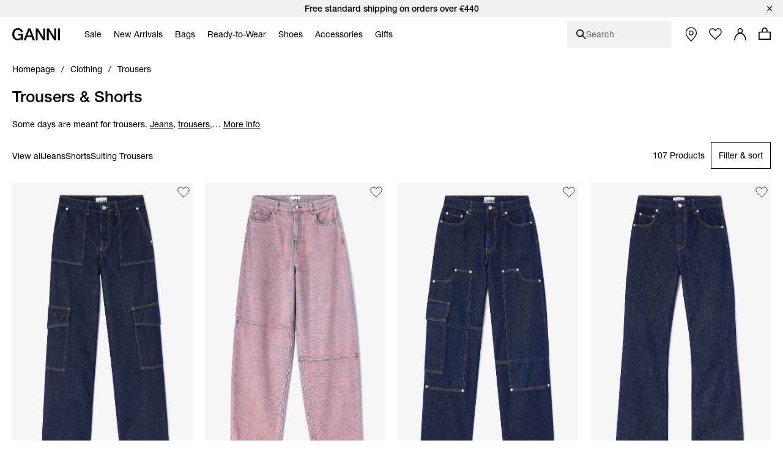

--- FILE ---
content_type: text/html;charset=UTF-8
request_url: https://www.ganni.com/en-sk/trousers/
body_size: 66535
content:













<!DOCTYPE html>
<html
lang="en"
class="en-sk"
style="


"
>
<head>

<link rel="dns-prefetch preconnect" href="https://cdn.cquotient.com/js/v2" crossorigin="crossorigin" >
<link rel="dns-prefetch preconnect" href="https://p.cquotient.com" crossorigin="crossorigin" >
<link rel="dns-prefetch preconnect" href="https://www.google-analytics.com" crossorigin="crossorigin" >
<meta charset=UTF-8>
<meta http-equiv="x-ua-compatible" content="ie=edge">
<meta name="viewport" content="width=device-width, initial-scale=1">














    
        
            
                
            
            
                <meta name="robots" content="index, follow">
                
            
            
        
    



    <title>Women&#39;s Trousers | Tailored, Wide-Leg &amp; Casual Pants | GANNI SK</title>



<meta name="description"
	  content="Shop Trousers at GANNI.com. Fast &amp; easy delivery on all orders.
      "/>


<style>
    footer {
        visibility: hidden;
    }
</style>
<link rel="preload" href="/on/demandware.static/Sites-ganni-Site/-/en_SK/v1768481241058/css/global.css" as="style" />
<link rel="stylesheet" href="/on/demandware.static/Sites-ganni-Site/-/en_SK/v1768481241058/css/global.css" data-test="Search-Show" />

    <link rel="stylesheet" data-resource-load-type="postponed" data-resource-href="/on/demandware.static/Sites-ganni-Site/-/en_SK/v1768481241058/css/postponed.css" data-test="Search-Show" />



    <link rel="stylesheet" href="/on/demandware.static/Sites-ganni-Site/-/en_SK/v1768481241058/css/page-search.css"  />



<script>
    window.analyticsProperties = {"event.minicart.open":"mini_cart_open","event.minicart.close":"mini_cart_close","event.minicart.remove":"mini_cart_remove","event.minicart.checkout":"mini_cart_checkout","event.minicart.basket":"mini_cart_view_basket","event.minicart.promoApplied":"mini_cart_promocode_applied","event.minicart.promoFailed":"invalid_coupon","event.search.results":"full_search","event.search.open":"mini_search_open","event.search.click":"mini_search_click","event.search.close":"mini_search_close","event.search.empty":"no_search_results","event.search.viewItemList":"view_item_list","event.product.viewItem":"view_item","event.product.info":"PDP_more_info","event.product.openPickup":"find_in_store_open","event.product.openSizeGuide":"size_guide_open","event.product.clickSizeGuide":"size_guide_click","event.product.clickNotifyMe":"oos_notify_me_click","event.product.clickWaitlistBtn":"waitlist_btn_click","event.product.submitPickup":"find_in_store_complete","event.product.submitWaitList":"event.product.submitWaitList","event.product.addToCart":"add_to_cart","event.cart.view":"view_cart","event.cart.removeProduct":"remove_from_cart","event.listing.applySort":"sorting","event.listing.openFilters":"filters_opened","event.listing.appliedFilters":"filters_applied","event.listing.viewProducts":"filters_view_products","event.listing.clearFilters":"filters_clear_selection","event.checkout.personal":"checkout_personal_info","event.checkout.begin":"begin_checkout","event.checkout.delivery":"checkout_delivery","event.checkout.delivery.submit":"add_shipping_info","event.checkout.payment.submit":"add_payment_info","event.checkout.payment.error":"payment_error","event.checkout.purchase":"purchase","event.tile.selectItem":"select_item","event.other.changeCart":"cart_changes","event.other.changeCart.action.size":"size","event.other.changeCart.action.quantity":"quantity","event.other.clickNavigation":"menu_click","event.other.changeLocale":"selector_country","event.other.changeLanguage":"selector_language","event.other.checkoutOverlay":"checkout_overlay","event.other.checkoutOverlay.clicktype.login":"log in","event.other.checkoutOverlay.clicktype.close":"close","event.other.submitNewsletter":"newsletter_signup","event.other.submitNewsletter.formtype.footer":"footer","event.other.submitNewsletter.formtype.oos":"oos_form","event.other.submitNewsletter.formtype.signupform":"sign_up_form","event.promotion.select":"select_promotion","event.giftcard.balance.successful":"giftcard_check_balance_successful","event.giftcard.balance.failed":"giftcard_check_balance_unsuccessful","event.giftcard.balance.another":"giftcard_check_another_balance","event.account.login":"login","event.account.password.forgot":"reset_your_password_start","event.account.password.reset":"reset_your_password_success","event.account.track.order":"track_your_order","event.account.menu.click":"my_account_menu","event.account.create":"sign_up","value.product.readMore":"Read more","value.product.tab1":"Details","value.product.tab2":"Free Shipping","value.product.tab3":"Size & Fit","value.product.tab4":"Care Guide","value.product.tab5":"Sustainability","value.product.tab6":"Complete The Look","value.product.tab7":"Collection {0}","value.sizeguide.tab1":"Fit","value.sizeguide.tab2":"Product Measurement","value.sizeguide.tab3":"Size Chart","value.sizeguide.tab4":"How To Measure","value.search.productClick":"suggested_products","value.search.seeAllResults":"see_all_results","value.search.suggestedSearches":"suggested_searches","analytics.listName.default":"Product Listing","analytics.listName.plp":"PLP","analytics.listName.search":"Search Results","analytics.listName.carousel":"Carousel","analytics.listName.search.flyout":"Search Flyout","analytics.listName.wishlist.page":"Wishlist","analytics.listName.wishlist.carousel":"Wishlist carousel","analytics.location.carousel":"carousel","analytics.location.search.flyout":"searchFlyout","event.wishlist.add":"add_to_wishlist","event.wishlist.error":"wishlist_error","event.wishlist.location":"wishlist","event.overlay.open":"overlay_open","event.overlay.type.notifyme":"notifyme","event.overlay.type.waitlist":"waitlist","event.overlay.success":"overlay_success"};
</script>





<!-- TEMPLATENAME: seo.isml -->





	
		<link rel="next" href="https://www.ganni.com/en-sk/trousers/?start=20&amp;sz=20&amp;safg=g" />
	

		




	<link rel="canonical" href="https://www.ganni.com/en-sk/trousers/" />






	<link rel="alternate" href="https://www.ganni.com/us/pants/" hreflang="en-us" />

	<link rel="alternate" href="https://www.ganni.com/en-ph/trousers/" hreflang="en-ph" />

	<link rel="alternate" href="https://www.ganni.com/en-vn/trousers/" hreflang="en-vn" />

	<link rel="alternate" href="https://www.ganni.com/en-rs/trousers/" hreflang="en-rs" />

	<link rel="alternate" href="https://www.ganni.com/en-jp/trousers/" hreflang="en-jp" />

	<link rel="alternate" href="https://www.ganni.com/en-hk/trousers/" hreflang="en-hk" />

	<link rel="alternate" href="https://www.ganni.com/en-tw/trousers/" hreflang="en-tw" />

	<link rel="alternate" href="https://www.ganni.com/en-is/trousers/" hreflang="en-is" />

	<link rel="alternate" href="https://www.ganni.com/en-cl/trousers/" hreflang="en-cl" />

	<link rel="alternate" href="https://www.ganni.com/en-za/trousers/" hreflang="en-za" />

	<link rel="alternate" href="https://www.ganni.com/en-co/trousers/" hreflang="en-co" />

	<link rel="alternate" href="https://www.ganni.com/en-my/trousers/" hreflang="en-my" />

	<link rel="alternate" href="https://www.ganni.com/en-al/trousers/" hreflang="en-al" />

	<link rel="alternate" href="https://www.ganni.com/en-mx/trousers/" hreflang="en-mx" />

	<link rel="alternate" href="https://www.ganni.com/en-as/trousers/" hreflang="en-as" />

	<link rel="alternate" href="https://www.ganni.com/en-ar/trousers/" hreflang="en-ar" />

	<link rel="alternate" href="https://www.ganni.com/en-pa/trousers/" hreflang="en-pa" />

	<link rel="alternate" href="https://www.ganni.com/en-cy/trousers/" hreflang="en-cy" />

	<link rel="alternate" href="https://www.ganni.com/en-pe/trousers/" hreflang="en-pe" />

	<link rel="alternate" href="https://www.ganni.com/en-th/trousers/" hreflang="en-th" />

	<link rel="alternate" href="https://www.ganni.com/en-bz/trousers/" hreflang="en-bz" />

	<link rel="alternate" href="https://www.ganni.com/en-ca/trousers/" hreflang="en-ca" />

	<link rel="alternate" href="https://www.ganni.com/en-ge/trousers/" hreflang="en-ge" />

	<link rel="alternate" href="https://www.ganni.com/en-id/trousers/" hreflang="en-id" />

	<link rel="alternate" href="https://www.ganni.com/en-eg/trousers/" hreflang="en-eg" />

	<link rel="alternate" href="https://www.ganni.com/en-in/trousers/" hreflang="en-in" />

	<link rel="alternate" href="https://www.ganni.com/en-uy/trousers/" hreflang="en-uy" />

	<link rel="alternate" href="https://www.ganni.com/en-ad/trousers/" hreflang="en-ad" />

	<link rel="alternate" href="https://www.ganni.com/da-fo/bukser/" hreflang="da-fo" />

	<link rel="alternate" href="https://www.ganni.com/en-fo/trousers/" hreflang="en-fo" />

	<link rel="alternate" href="https://www.ganni.com/en-sa/trousers/" hreflang="en-sa" />

	<link rel="alternate" href="https://www.ganni.com/en-nz/trousers/" hreflang="en-nz" />

	<link rel="alternate" href="https://www.ganni.com/en-bm/trousers/" hreflang="en-bm" />

	<link rel="alternate" href="https://www.ganni.com/en-bs/trousers/" hreflang="en-bs" />

	<link rel="alternate" href="https://www.ganni.com/en-br/trousers/" hreflang="en-br" />

	<link rel="alternate" href="https://www.ganni.com/en-qa/trousers/" hreflang="en-qa" />

	<link rel="alternate" href="https://www.ganni.com/en-ma/trousers/" hreflang="en-ma" />

	<link rel="alternate" href="https://www.ganni.com/en-sg/trousers/" hreflang="en-sg" />

	<link rel="alternate" href="https://www.ganni.com/en/trousers/" hreflang="x-default" />

	<link rel="alternate" href="https://www.ganni.com/fr-fr/pantalons/" hreflang="fr-fr" />

	<link rel="alternate" href="https://www.ganni.com/en-cz/trousers/" hreflang="en-cz" />

	<link rel="alternate" href="https://www.ganni.com/de/hosen/" hreflang="de" />

	<link rel="alternate" href="https://www.ganni.com/en-nl/trousers/" hreflang="en-nl" />

	<link rel="alternate" href="https://www.ganni.com/en-ro/trousers/" hreflang="en-ro" />

	<link rel="alternate" href="https://www.ganni.com/en-pl/trousers/" hreflang="en-pl" />

	<link rel="alternate" href="https://www.ganni.com/da/bukser/" hreflang="da" />

	<link rel="alternate" href="https://www.ganni.com/en-de/trousers/" hreflang="en-de" />

	<link rel="alternate" href="https://www.ganni.com/en-no/trousers/" hreflang="en-no" />

	<link rel="alternate" href="https://www.ganni.com/en-bg/trousers/" hreflang="en-bg" />

	<link rel="alternate" href="https://www.ganni.com/en-pt/trousers/" hreflang="en-pt" />

	<link rel="alternate" href="https://www.ganni.com/en-be/trousers/" hreflang="en-be" />

	<link rel="alternate" href="https://www.ganni.com/en-fi/trousers/" hreflang="en-fi" />

	<link rel="alternate" href="https://www.ganni.com/en-kr/trousers/" hreflang="en-kr" />

	<link rel="alternate" href="https://www.ganni.com/en-es/trousers/" hreflang="en-es" />

	<link rel="alternate" href="https://www.ganni.com/en-gr/trousers/" hreflang="en-gr" />

	<link rel="alternate" href="https://www.ganni.com/en-it/trousers/" hreflang="en-it" />

	<link rel="alternate" href="https://www.ganni.com/fr-ch/pantalons/" hreflang="fr-ch" />

	<link rel="alternate" href="https://www.ganni.com/en-au/trousers/" hreflang="en-au" />

	<link rel="alternate" href="https://www.ganni.com/en-at/trousers/" hreflang="en-at" />

	<link rel="alternate" href="https://www.ganni.com/en-sk/trousers/" hreflang="en-sk" />

	<link rel="alternate" href="https://www.ganni.com/nb-no/bukser/" hreflang="nb-no" />

	<link rel="alternate" href="https://www.ganni.com/en-ie/trousers/" hreflang="en-ie" />

	<link rel="alternate" href="https://www.ganni.com/en-gb/trousers/" hreflang="en-gb" />

	<link rel="alternate" href="https://www.ganni.com/de-ch/hosen/" hreflang="de-ch" />

	<link rel="alternate" href="https://www.ganni.com/en-ee/trousers/" hreflang="en-ee" />

	<link rel="alternate" href="https://www.ganni.com/en-ch/trousers/" hreflang="en-ch" />

	<link rel="alternate" href="https://www.ganni.com/sv-se/byxor/" hreflang="sv-se" />

	<link rel="alternate" href="https://www.ganni.com/en-ae/trousers/" hreflang="en-ae" />

	<link rel="alternate" href="https://www.ganni.com/en-hr/trousers/" hreflang="en-hr" />

	<link rel="alternate" href="https://www.ganni.com/en-lv/trousers/" hreflang="en-lv" />

	<link rel="alternate" href="https://www.ganni.com/en-lu/trousers/" hreflang="en-lu" />

	<link rel="alternate" href="https://www.ganni.com/en-lt/trousers/" hreflang="en-lt" />

	<link rel="alternate" href="https://www.ganni.com/en-dk/trousers/" hreflang="en-dk" />

	<link rel="alternate" href="https://www.ganni.com/en-hu/trousers/" hreflang="en-hu" />

	<link rel="alternate" href="https://www.ganni.com/de-at/hosen/" hreflang="de-at" />

	<link rel="alternate" href="https://www.ganni.com/en-fr/trousers/" hreflang="en-fr" />

	<link rel="alternate" href="https://www.ganni.com/en-se/trousers/" hreflang="en-se" />

	<link rel="alternate" href="https://www.ganni.com/fr-be/pantalons/" hreflang="fr-be" />

	<link rel="alternate" href="https://www.ganni.com/en-si/trousers/" hreflang="en-si" />








	
		<meta property="og:title" content="Women's Trousers | Tailored, Wide-Leg &amp; Casual Pants | GANNI SK" />
	
	
		<meta property="og:type" content="category" />
	
	
	
		<meta property="og:image" content="https://www.ganni.com/on/demandware.static/-/Sites/default/dwcfb5b867/25-3-url.jpg" />
	
	
		<meta property="og:description" content="Shop Trousers at GANNI.com. Fast &amp; easy delivery on all orders." />
	
	
		<meta property="og:site_name" content="Ganni a/s" />
	

	
	
		<meta itemprop="name" content="Women's Trousers | Tailored, Wide-Leg &amp; Casual Pants | GANNI SK" />
	
	
		<meta itemprop="description" content="Shop Trousers at GANNI.com. Fast &amp; easy delivery on all orders." />
	
	
		<meta itemprop="image" content="https://www.ganni.com/on/demandware.static/-/Sites/default/dwcfb5b867/25-3-url.jpg" />
	

	
	
		<meta name="twitter:card" content="summary" />
	
	
		<meta name="twitter:title" content="Women's Trousers | Tailored, Wide-Leg &amp; Casual Pants | GANNI SK" />
	
	
		<meta name="twitter:description" content="Shop Trousers at GANNI.com. Fast &amp; easy delivery on all orders." />
	
	
		<meta name="twitter:site" content="@ganni" />
	
	
		<meta name="twitter:image:src" content="https://www.ganni.com/on/demandware.static/-/Sites/default/dwcfb5b867/25-3-url.jpg" />
	






<meta name="CurrentPipelineName" content="Search-Show" />


<link rel="icon" type="image/png" href="/on/demandware.static/Sites-ganni-Site/-/default/dw75383252/images/favicon.ico" />



<script>
window.dataLayer = window.dataLayer || [];
var analytics = {
event: "genericInfo",
bu: "SK",
pageCategory: "Category page"
};
window.dataLayer.push(analytics);
</script>

<!-- Google Tag Manager -->
<script>(function(w,d,s,l,i){w[l]=w[l]||[];w[l].push({'gtm.start':new Date().getTime(),event:'gtm.js'});var f=d.getElementsByTagName(s)[0],j=d.createElement(s);j.async=true;j.src="https://tracking.ganni.com/ddjnqqrhmkibe.js?"+i;f.parentNode.insertBefore(j,f);})(window,document,'script','dataLayer','473jr=aWQ9R1RNLU5OQzhXUDI%3D&apiKey=f0cd9d4f');</script>
<!-- End Google Tag Manager -->





<meta name="google-site-verification" content="T5Os7WWjfLkdib9mivDZyybxT2UEHU4M1LNs_oVvxSQ" />


<meta name="google-site-verification" content="41qvBrxdkd7pmxEL9nK2raQt9QzU1Y-KXqXiHUj5mm8" />





<script>
    if ('serviceWorker' in navigator) {
        window.addEventListener('load', function() {
            navigator.serviceWorker.register('/worker.js')
                .then(function(registration) {
                    console.log('[Service Worker] Registered ! ');
                });
        });
    }
</script>

<script>
    window.universal_variable = {};
</script>
<!--[if gt IE 9]><!-->
    
<!--<![endif]-->

<!--[ZenDesk script start]><!-->

<!--[ZenDesk script end]><!-->
<!--[VoCast script start]><!-->
<script type="text/javascript" src="https://presscloud.com/nr/lib/iframe-resizer/js/iframeResizer.min.js" defer></script>
<script>
    window.addEventListener("hashchange", function(){
        let elem = document.getElementById('digitalshowroom');
        if (elem) {
            elem.contentWindow.postMessage("route=" + location.hash, "*");
        }
    });

    reportDimentions = function(event){
        let element = document.getElementById('digitalshowroom')
        if (element) {
            var bounding = element.getBoundingClientRect();
            var elementWidth = parseInt(element.style.width, 10);
            var elementHeight = parseInt(element.style.height, 10);

            // Calculate the rect of the iframe that is currently visible on screen
            var visibleTop = bounding.top < 0 ? -bounding.top : 0;
            var visibleLeft = bounding.left < 0 ? -bounding.left : 0;
            var visibleWidth =  window.innerWidth - (bounding.left > 0 ? bounding.left : 0);
            if (visibleWidth > elementWidth) visibleWidth = elementWidth
            
            var visibleHeight = window.innerHeight - (bounding.top > 0 ? bounding.top : 0);
            if (visibleHeight > elementHeight) visibleHeight = elementHeight

            var visibleRect = { top: visibleTop, left: visibleLeft, width: visibleWidth, height: visibleHeight }
            document.getElementById('digitalshowroom').contentWindow.postMessage( { message: 'scroll', visibleRect: visibleRect } , "*");
        }
    }

    window.addEventListener("scroll", event =>reportDimentions(event));
    window.addEventListener("resize", event =>reportDimentions(event));

    document.addEventListener("DOMContentLoaded", function(event) {
        let elem = document.getElementById('digitalshowroom');
        if (elem) {
            elem.src = 'https://gannipress.presscloud.com/digitalshowroom' + location.hash;
        }
        let iframes = iFrameResize( { scrolling: true, checkOrigin: false, heightCalculationMethod: 'taggedElement'}, '#digitalshowroom');
        reportDimentions(event);
    });

    window.addEventListener("message", function(event){
        if (event.data && typeof event.data === 'string') {
            let routeString = "routeChanged="
            let hasRouteChanged = event.data.indexOf(routeString)

            if (hasRouteChanged !== -1) {
                let routeHash = "#"+ event.data.substring(routeString.length)
                if (routeHash !== location.hash) {
                    // console.info("Updating location.hash to '" + routeHash + "' (now:'"+location.hash+"') as instructed by message from iframe");
                    location.hash = routeHash
                }                   
            }
        }
    }, false);
</script>

<script type="text/javascript">
    window.addEventListener("hashchange", function(){
        let elem = document.getElementById('digitalwholesale');
        if (elem) {
            elem.contentWindow.postMessage("route=" + location.hash, "*");
        }
    });

    reportDimentions = function(event){
        let element = document.getElementById('digitalwholesale')
        if (element) {
            var bounding = element.getBoundingClientRect();
            var elementWidth = parseInt(element.style.width, 10);
            var elementHeight = parseInt(element.style.height, 10);

            var visibleTop = bounding.top < 0 ? -bounding.top : 0;
            var visibleLeft = bounding.left < 0 ? -bounding.left : 0;
            var visibleWidth =  window.innerWidth - (bounding.left > 0 ? bounding.left : 0);
            if (visibleWidth > elementWidth) visibleWidth = elementWidth;
            
            var visibleHeight = window.innerHeight - (bounding.top > 0 ? bounding.top : 0);
            if (visibleHeight > elementHeight) visibleHeight = elementHeight;

            var visibleRect = { top: visibleTop, left: visibleLeft, width: visibleWidth, height: visibleHeight };
            document.getElementById('digitalwholesale').contentWindow.postMessage( { message: 'scroll', visibleRect: visibleRect } , "*");
        }
    }

    window.addEventListener("scroll", event =>reportDimentions(event));
    window.addEventListener("resize", event =>reportDimentions(event));

    document.addEventListener("DOMContentLoaded", function(event) {
        let elem = document.getElementById('digitalwholesale');
        if (elem) {
            elem.src = 'https://ganniwholesale.presscloud.com/digitalshowroom' + location.hash;
        }
        var iframes = iFrameResize( { scrolling: true, checkOrigin: false, heightCalculationMethod: 'taggedElement'}, '#digitalwholesale');
        reportDimentions(event);
    });

    window.addEventListener("message", function(event){
        if (event.data && typeof event.data === 'string') {
            let routeString = "routeChanged="
            let hasRouteChanged = event.data.indexOf(routeString)

            if (hasRouteChanged !== -1) {
                let routeHash = "#"+ event.data.substring(routeString.length)
                if (routeHash !== location.hash) {
                    location.hash = routeHash
                }                   
            }
        }
    }, false);
</script>
<!--[VoCast script end]><!-->

<!-- START Rakuten Marketing Tracking -->
  <script type="text/javascript">
    (function (url) {
      /*Tracking Bootstrap Set Up DataLayer objects/properties here*/
      if(!window.DataLayer){
        window.DataLayer = {};
      }
      if(!DataLayer.events){
        DataLayer.events = {};
      }
      DataLayer.events.SPIVersion = DataLayer.events.SPIVersion || "3.4";
      DataLayer.events.SiteSection = "1";

      var loc, ct = document.createElement("script");
      ct.type = "text/javascript";
      ct.async = true; ct.src = url; loc = document.getElementsByTagName('script')[0];
      loc.parentNode.insertBefore(ct, loc);
      }(document.location.protocol + "//tag.rmp.rakuten.com/122240.ct.js"));
  </script>
<!-- END Rakuten Marketing Tracking -->

<script src="https://cdn.noibu.com/collect.js"></script>



<script type="text/javascript" src="https://try.abtasty.com/84794e12645a825d6be6cb4d78a5cd78.js"></script>

<!-- Klarna placement -->





<link rel="preload" href="/on/demandware.static/Sites-ganni-Site/-/en_SK/v1768481241058/js/critical.js" as="script" />
<script src="/on/demandware.static/Sites-ganni-Site/-/en_SK/v1768481241058/js/critical.js"></script>
<script defer data-resource-load-type="postponed" data-resource-src="/on/demandware.static/Sites-ganni-Site/-/en_SK/v1768481241058/js/global.js"></script>

    <script
        
            defer data-resource-load-type="postponed" data-resource-src="/on/demandware.static/Sites-ganni-Site/-/en_SK/v1768481241058/js/pageExperience.js"
        
        
    ></script>

    <script
        
            defer data-resource-load-type="postponed" data-resource-src="/on/demandware.static/Sites-ganni-Site/-/en_SK/v1768481241058/js/pageSearch.js"
        
        
    ></script>




<svg aria-hidden="true" focusable="false" class="d-none">
    <defs>
        
<symbol id="icon-close" viewBox="0 0 24 24">
    <path d="M24 1.2L22.8 0 12 10.8 1.2 0 0 1.2 10.8 12 0 22.8 1.2 24 12 13.2 22.8 24l1.2-1.2L13.2 12z"/>
</symbol>

<symbol id="icon-checkmark" viewBox="0 0 10 8">
    <path d="M8.63179 0C7.11348 1.5216 5.36646 3.26408 3.78772 4.84406L1.24748 2.68109L0 4.15494L3.21932 6.89136L3.8984 7.46982L4.52716 6.83602C6.24258 5.11692 8.28148 3.08542 10 1.36318L8.63179 0Z"/>
</symbol>

<symbol id="icon-plus" viewBox="0 0 11 11">
    <path fill-rule="evenodd" clip-rule="evenodd" d="M6 0H5V5H0V6H5V11H6V6H11V5H6V0Z"/>
</symbol>

<symbol id="icon-minus" viewBox="0 0 11 11">
    <rect y="5" width="11" height="1" fill="#111111"/>
</symbol>

<symbol id="icon-arrow-down" viewBox="0 0 12 18">
    <path d="M1 1L6 6L11 1" stroke="#111111"/>
</symbol>

<symbol id="icon-arrow-left" viewBox="0 0 16 16">
    <path d="M10.6992 13.771L4.40547 7.51184L10.6992 1.25268" stroke="black" stroke-width="1.48482" stroke-linecap="round"/>
</symbol>

<symbol id="icon-arrow-submit" viewBox="0 0 9 17">
    <path d="M0.744263 1.46484L8.08231 8.80289L0.744261 16.1409" stroke="#ffffff" stroke-width="1.16667" stroke-linecap="round"/>
</symbol>

<symbol id="icon-heart" viewBox="0 0 16 14">
    <path d="M4.4911 0.955224C4.98027 0.955224 5.86486 1.17868 7.29984 2.52372L8.01114 3.19112L8.71155 2.51332C9.70787 1.54952 10.7674 0.950933 11.4779 0.950933C12.4357 0.950933 13.1904 1.26285 13.9265 1.9621C14.6198 2.62125 15.0022 3.49759 15.0022 4.42955C15.0022 5.36216 14.6206 6.23916 13.9194 6.90524C13.8623 6.96069 10.8479 10.0587 8.32157 12.6549C8.20258 12.7627 8.06626 12.7795 7.9948 12.7795C7.92334 12.7795 7.78851 12.7633 7.67018 12.659C7.0546 12.007 2.5932 7.28251 2.07449 6.78839C1.38002 6.12858 0.998298 5.25159 0.998298 4.31914C0.998298 3.38735 1.38068 2.51068 2.07499 1.85104C2.74982 1.20822 3.54034 0.955224 4.4911 0.955224ZM4.4911 0.00445602C3.2974 0.00445602 2.2453 0.344429 1.36946 1.17852C-0.456487 2.91254 -0.456487 5.7254 1.36946 7.46075C1.89048 7.95684 6.95029 13.3177 6.95029 13.3177C7.23878 13.5928 7.61704 13.7298 7.99447 13.7298C8.37191 13.7298 8.74918 13.5928 9.03749 13.3177C9.03749 13.3177 14.5716 7.62892 14.6305 7.57182C16.4565 5.83598 16.4565 3.02312 14.6305 1.28909C13.725 0.427441 12.7122 0 11.4777 0C10.2985 0 8.9827 0.895481 8.00008 1.84625C6.98611 0.895646 5.71121 0.00445602 4.4911 0.00445602Z" fill="#111111"/>
</symbol>

<symbol id="icon-apple" viewBox="0 0 13 15">
    <path d="M10.3168 7.95385C10.3381 10.2195 12.3309 10.9735 12.3529 10.9831C12.3361 11.0363 12.0345 12.0575 11.3031 13.1124C10.6707 14.0245 10.0145 14.9332 8.98067 14.952C7.96485 14.9704 7.6382 14.3575 6.47683 14.3575C5.31581 14.3575 4.9529 14.9332 3.99131 14.9704C2.99342 15.0077 2.23354 13.9842 1.59596 13.0755C0.293155 11.2168 -0.702458 7.82316 0.634399 5.5324C1.29852 4.3948 2.48536 3.67443 3.77356 3.65596C4.75346 3.63751 5.67837 4.30653 6.2774 4.30653C6.87605 4.30653 8.00001 3.50198 9.18159 3.62014C9.67624 3.64045 11.0647 3.81732 11.9563 5.10521C11.8845 5.14916 10.2996 6.05969 10.3168 7.95386V7.95385ZM8.40767 2.39041C8.93746 1.75756 9.29404 0.876576 9.19676 0C8.43311 0.0302881 7.50969 0.50218 6.96195 1.13468C6.47106 1.69479 6.04115 2.59129 6.15715 3.45051C7.00832 3.5155 7.87786 3.02367 8.40767 2.39042" fill="black"/>
</symbol>

<symbol id="icon-trash" viewBox="0 0 20 20">
    <g>
        <path d="M15.16,6.77l-1.04,11.5H6.24L5.2,6.77H15.16 M16.26,5.77H4.11l1.21,13.5h9.72L16.26,5.77L16.26,5.77z"/>
    </g>
    <rect x="3.77" y="3.08" width="12.82" height="2.03"/>
    <path d="M11.48,4.43h-2.6c-0.28,0-0.5-0.22-0.5-0.5v-1.7c0-0.27,0.22-0.5,0.5-0.5h2.6c0.27,0,0.5,0.22,0.5,0.5v1.7
        C11.98,4.2,11.76,4.43,11.48,4.43z"/>
    <g>
        <path d="M10.33,16.58h-0.3c-0.23,0-0.42-0.19-0.42-0.42V8.44c0-0.23,0.19-0.42,0.42-0.42h0.3c0.23,0,0.42,0.19,0.42,0.42v7.71
            C10.75,16.39,10.56,16.58,10.33,16.58z"/>
        <path d="M12.61,16.58h-0.3c-0.23,0-0.42-0.19-0.42-0.42V8.44c0-0.23,0.19-0.42,0.42-0.42h0.3c0.23,0,0.42,0.19,0.42,0.42v7.71
            C13.03,16.39,12.84,16.58,12.61,16.58z"/>
        <path d="M8.05,16.58h-0.3c-0.23,0-0.42-0.19-0.42-0.42V8.44c0-0.23,0.19-0.42,0.42-0.42h0.3c0.23,0,0.42,0.19,0.42,0.42v7.71
            C8.47,16.39,8.28,16.58,8.05,16.58z"/>
    </g>
</symbol>

<symbol id="icon-location" viewBox="0 0 16 21">
    <path d="M7.501 0C3.358 0 0 3.358 0 7.501c0 3.962 6.683 12.343 6.97 12.704.129.161.324.255.531.255.207 0 .403-.094.532-.255.286-.361 6.97-8.742 6.97-12.704C15.002 3.358 11.642 0 7.5 0zm0 9.547c-1.506 0-2.728-1.221-2.728-2.728 0-1.506 1.222-2.728 2.728-2.728 1.506 0 2.728 1.222 2.728 2.728 0 1.507-1.222 2.728-2.728 2.728z" transform="translate(-376 -570) translate(352 541) translate(24.5 29.25)"></path>
</symbol>

<symbol id="icon-globe" viewBox="0 0 20 20">
    <circle id="Oval" stroke="#FFFFFF" cx="10" cy="10" r="9.5"></circle>
    <ellipse id="Oval-Copy" stroke="#FFFFFF" cx="10" cy="10" rx="5.5" ry="9.5"></ellipse>
    <polygon id="Rectangle" fill="#FFFFFF" transform="translate(10.000000, 10.000000) rotate(90.000000) translate(-10.000000, -10.000000) " points="9.5 0.5 10.5 0.5 10.5 19.5 9.5 19.5"></polygon>
    <polygon id="Rectangle-Copy-4" fill="#FFFFFF" transform="translate(10.000000, 10.000000) rotate(90.000000) translate(-10.000000, -10.000000) " points="9.5 0.5 10.5 0.5 10.5 19.5 9.5 19.5"></polygon>
    <polygon id="Rectangle-Copy-5" fill="#FFFFFF" transform="translate(10.000000, 5.500000) rotate(90.000000) translate(-10.000000, -5.500000) " points="9.5 -3 10.5 -3 10.5 14 9.5 14"></polygon>
    <polygon id="Rectangle-Copy-6" fill="#FFFFFF" transform="translate(10.000000, 14.500000) rotate(90.000000) translate(-10.000000, -14.500000) " points="9.5 6 10.5 6 10.5 23 9.5 23"></polygon>
    <rect id="Rectangle-Copy-3" fill="#FFFFFF" x="9.5" y="0.5" width="1" height="19"></rect>
</symbol>

<symbol id="icon-smile" viewBox="0 0 19 19">
    <g id="Nav-finals" stroke="none" stroke-width="1" fill="none" fill-rule="evenodd">
        <g id="Header-MB-NEW-ICONS" transform="translate(-219.000000, -80.000000)">
            <g id="Group-13" transform="translate(220.000000, 81.000000)">
                <path d="M16.611047,8.33344512 C16.5961298,12.9203712 12.8648172,16.6266778 8.27721523,16.6111822 C3.69028915,16.5955891 -0.015341568,12.8642765 0.00015402658,8.2773504 C0.015747072,3.69042432 3.74638387,-0.01588224 8.33330995,0.000284883516 C12.9209119,0.0152064 16.6265426,3.74651904 16.611047,8.33344512 Z" id="Stroke-1" stroke="#ffffff" stroke-width="1.35168"></path>
                <path d="M11.1112151,6.52503245 C11.2132669,7.98957773 10.8212797,9.20946893 10.2360023,9.25001933 C9.65004902,9.29124557 9.09248102,8.13758669 8.99042918,6.67304141 C8.8877015,5.20917197 9.28036454,3.98860493 9.86564198,3.94805453 C10.4515953,3.90682829 11.0091633,5.06116301 11.1112151,6.52503245" id="Fill-3" fill="#ffffff"></path>
                <path d="M7.39936666,6.783744 C7.5014185,8.24828928 7.1094313,9.46885632 6.52415386,9.50940672 C5.93820058,9.54995712 5.38063258,8.39629824 5.27858074,6.9324288 C5.17585306,5.46788352 5.5685161,4.24731648 6.15379354,4.20676608 C6.73974682,4.16621568 7.29731482,5.31987456 7.39936666,6.783744" id="Fill-5" fill="#ffffff"></path>
                <path d="M13.0974413,9.0494976 C13.0089062,11.5244237 11.1084442,13.2201062 8.69231616,13.4133965 C7.52243712,13.5080141 6.36337152,13.2566016 5.432064,12.5152051 C4.5163008,11.7866496 3.91209984,10.7276083 3.48767232,9.65505024 C3.25112832,9.05490432 2.27048448,9.3164544 2.51040768,9.92403456 C3.02674944,11.231785 3.7390848,12.4807373 4.8677376,13.351895 C6.00382464,14.2291354 7.42714368,14.5582694 8.845056,14.4136397 C11.764009,14.1149184 14.0037427,12.0475238 14.1112013,9.0494976 C14.1348557,8.397312 13.1210957,8.39798784 13.0974413,9.0494976" id="Fill-7" fill="#ffffff"></path>
            </g>
        </g>
    </g>
</symbol>

<symbol id="icon-filter" viewBox="0 0 19 9">
    <path d="M7.38889 8.83366H11.6111V7.38921H7.38889V8.83366ZM0 0.166992V1.61144H19V0.166992H0ZM3.16667 5.22255H15.8333V3.7781H3.16667V5.22255Z" fill="black"/>
</symbol>

<symbol id="icon-logo" viewBox="0 0 643 164">
    <path d="M144.44,78.16H78.5v20.92h40.84c-0.08,6.13-1.12,12.2-3.09,18c-1.74,5.17-4.64,9.87-8.47,13.76c-3.9,3.86-8.61,6.81-13.78,8.64c-6.02,2.07-12.36,3-18.72,2.75c-8.37,0-15.6-1.69-21.69-5.06c-5.96-3.26-11.06-7.9-14.86-13.54c-3.92-5.88-6.79-12.4-8.48-19.27c-3.66-14.44-3.66-29.56,0-44c1.69-6.86,4.56-13.38,8.48-19.27c3.8-5.65,8.91-10.3,14.88-13.57c6.09-3.37,13.32-5.06,21.69-5.06c4.84-0.01,9.66,0.66,14.31,2c4.42,1.26,8.59,3.27,12.33,5.94c7.69,5.49,12.72,13.96,13.87,23.34h26.86c-0.83-8.22-3.38-16.17-7.48-23.34c-3.81-6.57-8.91-12.3-15-16.84c-6.2-4.57-13.16-8.01-20.56-10.15C91.73,1.11,83.53-0.04,75.3,0C63.56,0,53.02,2.2,43.7,6.61c-9.07,4.2-17.15,10.27-23.7,17.83c-6.57,7.71-11.61,16.6-14.83,26.2C1.69,60.85-0.06,71.57,0,82.35C-0.07,93.21,1.68,104,5.17,114.27c3.22,9.6,8.26,18.5,14.83,26.2c6.53,7.55,14.62,13.59,23.7,17.73c9.33,4.32,19.87,6.48,31.6,6.49c9.54,0,17.98-1.61,25.32-4.84c7.34-3.23,14.67-9.03,22-17.4l2.78,18.5h19V78.16H144.44zM305.31,161L244.76,3.74h-29.29L155.14,161h28.41l14.75-41.62h62.75L275.8,161H305.31z M253.78,98.42h-48l23.78-67.59h0.66L253.78,98.42L253.78,98.42z M316.42,160.95h26.2V45.36h0.66l71.55,115.59h29.07V3.74h-26.2v115.82h-0.44L345.48,3.74h-29.06V160.95L316.42,160.95z M466.35,160.95h26.2V45.36h0.66l71.56,115.59h29.07V3.74h-26.21v115.82h-0.44L495.42,3.74h-29.07V160.95L466.35,160.95z M616.36,160.95h27.52V3.74h-27.52V160.95L616.36,160.95z"></path>
</symbol>

<symbol id="icon-login" viewBox="0 0 19 19">
    <g id="Nav-finals" stroke="none" stroke-width="1" fill="none" fill-rule="evenodd">
        <g id="Header-MB-NEW-ICONS" transform="translate(-219.000000, -80.000000)">
            <g id="Group-13" transform="translate(220.000000, 81.000000)">
                <path d="M16.611047,8.33344512 C16.5961298,12.9203712 12.8648172,16.6266778 8.27721523,16.6111822 C3.69028915,16.5955891 -0.015341568,12.8642765 0.00015402658,8.2773504 C0.015747072,3.69042432 3.74638387,-0.01588224 8.33330995,0.000284883516 C12.9209119,0.0152064 16.6265426,3.74651904 16.611047,8.33344512 Z" id="Stroke-1" stroke="#000" stroke-width="1.35168"></path>
                <path d="M11.1112151,6.52503245 C11.2132669,7.98957773 10.8212797,9.20946893 10.2360023,9.25001933 C9.65004902,9.29124557 9.09248102,8.13758669 8.99042918,6.67304141 C8.8877015,5.20917197 9.28036454,3.98860493 9.86564198,3.94805453 C10.4515953,3.90682829 11.0091633,5.06116301 11.1112151,6.52503245" id="Fill-3" fill="#000"></path>
                <path d="M7.39936666,6.783744 C7.5014185,8.24828928 7.1094313,9.46885632 6.52415386,9.50940672 C5.93820058,9.54995712 5.38063258,8.39629824 5.27858074,6.9324288 C5.17585306,5.46788352 5.5685161,4.24731648 6.15379354,4.20676608 C6.73974682,4.16621568 7.29731482,5.31987456 7.39936666,6.783744" id="Fill-5" fill="#000"></path>
                <path d="M13.0974413,9.0494976 C13.0089062,11.5244237 11.1084442,13.2201062 8.69231616,13.4133965 C7.52243712,13.5080141 6.36337152,13.2566016 5.432064,12.5152051 C4.5163008,11.7866496 3.91209984,10.7276083 3.48767232,9.65505024 C3.25112832,9.05490432 2.27048448,9.3164544 2.51040768,9.92403456 C3.02674944,11.231785 3.7390848,12.4807373 4.8677376,13.351895 C6.00382464,14.2291354 7.42714368,14.5582694 8.845056,14.4136397 C11.764009,14.1149184 14.0037427,12.0475238 14.1112013,9.0494976 C14.1348557,8.397312 13.1210957,8.39798784 13.0974413,9.0494976" id="Fill-7" fill="#000"></path>
            </g>
        </g>
    </g>
</symbol>

<symbol id="icon-search" viewBox="0 0 20 19">
    <g id="Nav-finals" stroke="none" stroke-width="1" fill="none" fill-rule="evenodd">
        <g id="Header-MB-NEW-ICONS" transform="translate(-260.000000, -80.000000)">
            <g id="Group-5" transform="translate(261.000000, 81.000000)">
                <path d="M13.8116014,6.86998118 C13.8116014,10.6269757 10.7351777,13.6716349 6.93966029,13.6716349 C3.14414285,13.6716349 0.067719168,10.6269757 0.067719168,6.86998118 C0.067719168,3.11298662 3.14414285,0.067651584 6.93966029,0.067651584 C10.7351777,0.067651584 13.8116014,3.11298662 13.8116014,6.86998118 Z" id="Stroke-1" stroke="#000000" stroke-width="1.486848"></path>
                <path d="M11.6085658,12.1347748 C13.3711565,13.8135613 15.134423,15.4936996 16.8970138,17.173162 C17.5268966,17.7733079 18.4838861,16.8190218 17.8526515,16.2175242 L12.5642035,11.1784612 C11.9343206,10.5783153 10.9773312,11.5326013 11.6085658,12.1347748" id="Fill-3" fill="#000000"></path>
            </g>
        </g>
    </g>
</symbol>

<symbol id="icon-bag" viewBox="0 0 18 19">
    <g id="Nav-finals" stroke="none" stroke-width="1" fill="none" fill-rule="evenodd">
        <g id="Header-MB-NEW-ICONS" transform="translate(-304.000000, -80.000000)" stroke="#000000" stroke-width="1.275">
            <g id="Group-5" transform="translate(304.000000, 80.000000)">
                <path d="M14.78439,17.45067 L2.33529,17.45067 C1.39774,17.45067 0.63699,16.68992 0.63699,15.75237 L0.63699,5.12397 C0.63699,4.18642 1.39774,3.42567 2.33529,3.42567 L14.78439,3.42567 C15.72279,3.42567 16.48269,4.18642 16.48269,5.12312 L16.48269,15.75237 C16.48269,16.68992 15.72279,17.45067 14.78439,17.45067 Z" id="Stroke-1"></path>
                <path d="M5.585095,3.6125 C5.585095,1.96945 6.917045,0.6375 8.560095,0.6375 C10.203145,0.6375 11.535095,1.96945 11.535095,3.6125" id="Stroke-3"></path>
            </g>
        </g>
    </g>
</symbol>

<symbol id="icon-hamburger" viewBox="0 0 17 13">
    <g id="Nav-finals" stroke="none" stroke-width="1" fill="none" fill-rule="evenodd">
        <g id="Header-MB-NEW-ICONS" transform="translate(-346.000000, -83.000000)" fill="#000000">
            <g id="Group-8" transform="translate(346.000000, 83.000000)">
                <g id="Group-6" transform="translate(0.000186, 0.000270)">
                    <path d="M0.870904497,1.6896 L15.4264706,1.6896 C16.5138971,1.6896 16.5152488,-1.49880108e-13 15.4264706,-1.49880108e-13 L0.870904497,-1.49880108e-13 C-0.215846223,-1.49880108e-13 -0.217873743,1.6896 0.870904497,1.6896" id="Fill-1"></path>
                    <path d="M0.899965617,7.23162317 L15.3974095,7.23162317 C16.484836,7.23162317 16.4861877,5.54202317 15.3974095,5.54202317 L0.899965617,5.54202317 C-0.187460943,5.54202317 -0.188812623,7.23162317 0.899965617,7.23162317" id="Fill-3"></path>
                    <path d="M0.815823537,12.4885094 L15.4815515,12.4885094 C16.5689781,12.4885094 16.5710056,10.7989094 15.4815515,10.7989094 L0.815823537,10.7989094 C-0.270927183,10.7989094 -0.272954703,12.4885094 0.815823537,12.4885094" id="Fill-5"></path>
                </g>
            </g>
        </g>
    </g>
</symbol>

<symbol id="icon-play" viewBox="0 0 40 40">
    <circle id="Oval" fill="#FFFFFF" cx="20" cy="20" r="20"></circle>
    <path d="M25.0471948,11.8278493 C24.9421471,11.7547806 24.8092246,11.7217863 24.6733264,11.7461854 L8.97194052,14.5652087 C8.87146846,14.5832474 8.77892467,14.6316059 8.70674424,14.7037864 C8.60911316,14.8014174 8.56029763,14.9293786 8.56029763,15.0573398 C8.56029763,15.1853009 8.60911316,15.3132621 8.70674424,15.4108931 L21.5891069,28.2932558 C21.6612873,28.3654362 21.7538311,28.4137947 21.8543031,28.4318335 C21.9902014,28.4562326 22.1231239,28.4232382 22.2281716,28.3501695 C22.3332193,28.2771008 22.4103922,28.1639577 22.4347913,28.0280595 L25.0471948,11.8278493 Z" id="Rectangle" stroke="#000000" fill="#000000" transform="translate(16.500000, 20.500000) rotate(45.000000) translate(-16.500000, -20.500000) "></path>
</symbol>

<symbol id="icon-provenance" viewBox="0 0 14 14">
    <path d="M6.38406 0.026533C2.97625 0.319443 0.252021 3.0987 0.0172705 6.51128C-0.0724395 7.7829 0.18856 9.0548 0.77183 10.1883C0.781721 10.2175 0.79584 10.2452 0.81375 10.2704C1.45687 11.4866 2.44387 12.4864 3.65157 13.145C4.85928 13.8037 6.2342 14.0921 7.6048 13.9742C10.9584 13.6908 13.6697 10.9977 13.971 7.6443C14.0642 6.62324 13.9322 5.59413 13.5843 4.62963C13.2364 3.66513 12.6811 2.78872 11.9576 2.06226C11.2341 1.3358 10.36 0.776993 9.3969 0.425243C8.4339 0.073493 7.4054 -0.062607 6.38406 0.026533ZM7.4544 0.631913C10.5895 0.849913 13.1337 3.3821 13.3662 6.51631C13.4518 7.6407 13.2371 8.7677 12.7441 9.7819H4.62902V8.5381C4.90471 8.6325 5.19447 8.6792 5.48586 8.6762C5.92071 8.6762 6.46175 8.5845 7.1129 8.3162C8.5141 7.7388 9.4755 8.2743 9.5163 8.2967C9.5631 8.3243 9.6164 8.339 9.6707 8.3394C9.725 8.3398 9.7785 8.3258 9.8256 8.2988C9.8728 8.2718 9.912 8.2329 9.9393 8.1859C9.9665 8.1389 9.9808 8.0855 9.9808 8.0311V3.98077C9.9808 3.92218 9.9641 3.8648 9.9327 3.81531C9.9014 3.76583 9.8566 3.72628 9.8036 3.70128C9.6152 3.6001 8.4622 3.04392 6.88039 3.69625C5.58702 4.22896 4.87718 3.96009 4.62957 3.8181C4.62828 3.76965 4.61558 3.72218 4.59252 3.67954C4.56946 3.6369 4.53667 3.6003 4.49683 3.5727C4.45698 3.5451 4.41119 3.52727 4.36317 3.52067C4.31515 3.51407 4.26625 3.51888 4.22044 3.5347C4.15854 3.55739 4.10534 3.59895 4.06833 3.65352C4.03132 3.70808 4.01239 3.77288 4.01419 3.83879V9.7819H1.25531C0.767031 8.774 0.55248 7.6555 0.63322 6.53846C0.71395 5.42147 1.08712 4.34537 1.71526 3.41824C2.34339 2.49111 3.20437 1.74557 4.21176 1.25649C5.21914 0.767413 6.33746 0.552013 7.4544 0.631913ZM4.62902 4.59565C4.62892 4.58377 4.63159 4.57204 4.63681 4.56138C4.64203 4.55071 4.64965 4.54141 4.65908 4.53419C4.66852 4.52698 4.6795 4.52207 4.69116 4.51983C4.70282 4.51759 4.71484 4.5181 4.72627 4.5213C5.21589 4.66832 6.00399 4.72421 7.1129 4.26753C8.1084 3.85723 8.8819 4.00872 9.2603 4.13896C9.2904 4.14947 9.3165 4.16913 9.3348 4.1952C9.3531 4.22127 9.3629 4.25242 9.3626 4.2843V7.4705C9.3626 7.4824 9.3599 7.4941 9.3546 7.5048C9.3493 7.5154 9.3416 7.5247 9.3321 7.5319C9.3227 7.5391 9.3117 7.544 9.3 7.5463C9.2883 7.5485 9.2763 7.548 9.2648 7.5448C8.7455 7.4056 7.9021 7.3212 6.87871 7.7438C5.71502 8.2234 5.02194 8.0529 4.71565 7.9115C4.68946 7.899 4.6674 7.8792 4.65205 7.8546C4.63671 7.8299 4.62872 7.8014 4.62902 7.7723V4.59565ZM7.0006 13.3845C5.92113 13.3839 4.8595 13.1095 3.91494 12.587C2.97039 12.0645 2.17378 11.3109 1.59961 10.3968H4.01251V11.4633C4.01068 11.5296 4.02978 11.5947 4.06711 11.6495C4.10444 11.7043 4.15809 11.7459 4.22044 11.7685C4.26693 11.7843 4.31652 11.7888 4.36509 11.7816C4.41367 11.7745 4.45984 11.7558 4.49978 11.7272C4.53971 11.6987 4.57227 11.661 4.59474 11.6173C4.61722 11.5736 4.62896 11.5253 4.62902 11.4761V10.3968H12.4015C11.8273 11.3109 11.0307 12.0644 10.0861 12.5869C9.1416 13.1094 8.08 13.3838 7.0006 13.3845Z"></path>
</symbol>



<symbol id="icon-payment-master" viewBox="0 0 47 32">
    <rect x="0.930159" y="0.275862" width="45.7931" height="31.0508" rx="1.93103" fill="white" stroke="#CAC3BD" stroke-width="0.551724"/>
    <path fill-rule="evenodd" clip-rule="evenodd" d="M17.6337 24.4055V25.5724V26.7392H17.1165V26.4559C16.9524 26.666 16.7035 26.7979 16.3651 26.7979C15.6981 26.7979 15.1752 26.2854 15.1752 25.5724C15.1752 24.8599 15.6981 24.3469 16.3651 24.3469C16.7035 24.3469 16.9524 24.4787 17.1165 24.6889V24.4055H17.6337ZM16.4314 24.8253C15.9836 24.8253 15.7097 25.1623 15.7097 25.5725C15.7097 25.9827 15.9836 26.3196 16.4314 26.3196C16.8592 26.3196 17.148 25.9972 17.148 25.5725C17.148 25.1478 16.8592 24.8253 16.4314 24.8253ZM35.1124 25.5725C35.1124 25.1623 35.3864 24.8253 35.8341 24.8253C36.2625 24.8253 36.5507 25.1478 36.5507 25.5725C36.5507 25.9972 36.2625 26.3196 35.8341 26.3196C35.3864 26.3196 35.1124 25.9827 35.1124 25.5725ZM37.039 23.4684V25.5724V26.7392H36.5212V26.4559C36.3571 26.666 36.1082 26.7979 35.7698 26.7979C35.1028 26.7979 34.5799 26.2854 34.5799 25.5724C34.5799 24.8599 35.1028 24.3469 35.7698 24.3469C36.1082 24.3469 36.3571 24.4787 36.5212 24.6889V23.4684H37.039ZM24.0547 24.8014C24.3879 24.8014 24.6021 25.0065 24.6568 25.3675H23.4224C23.4776 25.0305 23.6861 24.8014 24.0547 24.8014ZM22.8801 25.5724C22.8801 24.8448 23.3677 24.3469 24.0649 24.3469C24.7314 24.3469 25.1894 24.8448 25.1945 25.5724C25.1945 25.6405 25.1894 25.7042 25.1842 25.7674H23.4178C23.4925 26.1876 23.7961 26.3391 24.1293 26.3391C24.368 26.3391 24.622 26.2508 24.8214 26.0949L25.0749 26.4709C24.7861 26.7101 24.458 26.7979 24.0997 26.7979C23.3876 26.7979 22.8801 26.3145 22.8801 25.5724ZM30.31 25.5725C30.31 25.1623 30.584 24.8253 31.0317 24.8253C31.4595 24.8253 31.7483 25.1478 31.7483 25.5725C31.7483 25.9972 31.4595 26.3196 31.0317 26.3196C30.584 26.3196 30.31 25.9827 30.31 25.5725ZM32.236 24.4055V25.5724V26.7392H31.7188V26.4559C31.5541 26.666 31.3058 26.7979 30.9674 26.7979C30.3004 26.7979 29.7775 26.2854 29.7775 25.5724C29.7775 24.8599 30.3004 24.3469 30.9674 24.3469C31.3058 24.3469 31.5541 24.4787 31.7188 24.6889V24.4055H32.236ZM27.3899 25.5724C27.3899 26.2804 27.8923 26.7979 28.6591 26.7979C29.0173 26.7979 29.256 26.7196 29.5146 26.5196L29.2663 26.1094C29.072 26.2463 28.8681 26.3195 28.6437 26.3195C28.2307 26.3145 27.9271 26.0216 27.9271 25.5724C27.9271 25.1231 28.2307 24.8302 28.6437 24.8252C28.8681 24.8252 29.072 24.8984 29.2663 25.0353L29.5146 24.6252C29.256 24.4251 29.0173 24.3469 28.6591 24.3469C27.8923 24.3469 27.3899 24.8643 27.3899 25.5724ZM33.4306 24.688C33.5651 24.483 33.7593 24.346 34.0578 24.346C34.1626 24.346 34.3118 24.3656 34.4263 24.4098L34.2668 24.8881C34.1575 24.844 34.0481 24.8294 33.9433 24.8294C33.6049 24.8294 33.4358 25.044 33.4358 25.4302V26.7384H32.918V24.4047H33.4306V24.688ZM20.1934 24.5911C19.9444 24.4301 19.6015 24.3469 19.2233 24.3469C18.6206 24.3469 18.2327 24.6302 18.2327 25.094C18.2327 25.4746 18.5215 25.7093 19.0536 25.7825L19.2979 25.8166C19.5816 25.8557 19.7155 25.9289 19.7155 26.0608C19.7155 26.2413 19.5263 26.3441 19.1732 26.3441C18.8149 26.3441 18.5563 26.2318 18.382 26.0999L18.1382 26.495C18.4218 26.7001 18.7801 26.7979 19.168 26.7979C19.855 26.7979 20.2532 26.4804 20.2532 26.0362C20.2532 25.626 19.9399 25.4114 19.4221 25.3382L19.1783 25.3036C18.9544 25.2745 18.775 25.2309 18.775 25.0744C18.775 24.9034 18.9442 24.8012 19.2279 24.8012C19.5315 24.8012 19.8254 24.9135 19.9695 25.0012L20.1934 24.5911ZM26.2407 24.688C26.3745 24.483 26.5688 24.346 26.8673 24.346C26.9721 24.346 27.1213 24.3656 27.2358 24.4098L27.0763 24.8881C26.9669 24.844 26.8576 24.8294 26.7528 24.8294C26.4144 24.8294 26.2452 25.044 26.2452 25.4302V26.7384H25.728V24.4047H26.2407V24.688ZM22.4531 24.4055H21.6072V23.6975H21.0843V24.4055H20.6018V24.8694H21.0843V25.9339C21.0843 26.4754 21.2984 26.7979 21.9102 26.7979C22.1347 26.7979 22.3933 26.7297 22.5573 26.6174L22.4081 26.1826C22.2537 26.2703 22.0845 26.3145 21.9501 26.3145C21.6915 26.3145 21.6072 26.158 21.6072 25.9239V24.8694H22.4531V24.4055ZM14.7179 25.2734V26.738H14.195V25.4393C14.195 25.0437 14.0258 24.8241 13.6727 24.8241C13.3292 24.8241 13.0905 25.0392 13.0905 25.4444V26.738H12.5676V25.4393C12.5676 25.0437 12.3939 24.8241 12.0504 24.8241C11.6966 24.8241 11.4677 25.0392 11.4677 25.4444V26.738H10.9453V24.4044H11.4631V24.6922C11.6573 24.4189 11.9057 24.3457 12.1597 24.3457C12.5232 24.3457 12.7818 24.5022 12.9458 24.7609C13.1651 24.4335 13.4784 24.3407 13.782 24.3457C14.3596 24.3508 14.7179 24.7218 14.7179 25.2734Z" fill="#231F20"/>
    <path d="M27.8587 20.4404H20.0195V6.61963H27.8587V20.4404Z" fill="#FF5F00"/>
    <path d="M20.5168 13.5301C20.5168 10.7265 21.8549 8.22916 23.9385 6.61976C22.4148 5.44288 20.4918 4.74044 18.4018 4.74044C13.4541 4.74044 9.44336 8.67566 9.44336 13.5301C9.44336 18.3846 13.4541 22.3198 18.4018 22.3198C20.4918 22.3198 22.4148 21.6174 23.9385 20.4405C21.8549 18.8311 20.5168 16.3337 20.5168 13.5301Z" fill="#EB001B"/>
    <path d="M38.4332 13.5301C38.4332 18.3846 34.4225 22.3198 29.4748 22.3198C27.3849 22.3198 25.4618 21.6174 23.9375 20.4405C26.0217 18.8311 27.3598 16.3337 27.3598 13.5301C27.3598 10.7265 26.0217 8.22916 23.9375 6.61976C25.4618 5.44288 27.3849 4.74044 29.4748 4.74044C34.4225 4.74044 38.4332 8.67566 38.4332 13.5301Z" fill="#F79E1B"/>
</symbol>

<symbol id="icon-payment-visa" viewBox="0 0 47 32">
    <rect x="0.275862" y="0.275862" width="45.7931" height="31.0508" rx="1.93103" fill="white" stroke="#CAC3BD" stroke-width="0.551724"/>
    <path d="M20.5757 21.6737H17.4902L19.4201 10.6123H22.5055L20.5757 21.6737Z" fill="#15195A"/>
    <path d="M31.7616 10.883C31.153 10.6592 30.1877 10.4121 28.9941 10.4121C25.9471 10.4121 23.8013 11.9183 23.7882 14.0716C23.7629 15.6604 25.3244 16.5428 26.4924 17.0725C27.6861 17.6138 28.0919 17.9671 28.0919 18.4496C28.0798 19.1907 27.1273 19.5323 26.239 19.5323C25.0071 19.5323 24.347 19.3562 23.3439 18.9439L22.9376 18.7671L22.5059 21.2502C23.2295 21.5558 24.5628 21.827 25.9471 21.8389C29.1846 21.8389 31.2923 20.356 31.3173 18.0613C31.3296 16.8021 30.5051 15.8373 28.7273 15.0488C27.6482 14.5427 26.9873 14.2014 26.9873 13.6836C26.9999 13.2128 27.5462 12.7306 28.7645 12.7306C29.7675 12.707 30.5045 12.9305 31.0629 13.1542L31.3419 13.2716L31.7616 10.883Z" fill="#15195A"/>
    <path fill-rule="evenodd" clip-rule="evenodd" d="M37.2857 10.6123H39.6723L42.1616 21.6736H39.3047C39.3047 21.6736 39.0251 20.4026 38.9365 20.0143H34.975C34.8604 20.3083 34.3274 21.6736 34.3274 21.6736H31.0898L35.673 11.5301C35.9905 10.8122 36.5497 10.6123 37.2857 10.6123ZM37.0959 14.6599C37.0959 14.6599 36.1181 17.1194 35.864 17.7548H38.4286C38.3018 17.2018 37.7175 14.554 37.7175 14.554L37.5018 13.6009C37.411 13.8464 37.2797 14.1838 37.1911 14.4114C37.1311 14.5657 37.0907 14.6695 37.0959 14.6599Z" fill="#15195A"/>
    <path fill-rule="evenodd" clip-rule="evenodd" d="M11.8934 18.1551L14.9151 10.6123H18.1778L13.3279 21.662H10.065L7.31542 12.0523C6.36594 11.5375 5.28217 11.1234 4.07031 10.8362L4.1211 10.6127H9.08539C9.75828 10.636 10.3043 10.836 10.4819 11.5425L11.5565 16.6045C11.5588 16.6115 11.561 16.6184 11.5632 16.6254L11.8934 18.1551Z" fill="#15195A"/>
</symbol>

<symbol id="icon-payment-amex" viewBox="0 0 47 32">
    <rect x="0.586409" y="0.275862" width="45.7931" height="31.0508" rx="1.93103" fill="#006FCF" stroke="#F3F3F3" stroke-width="0.551724"/>
    <path fill-rule="evenodd" clip-rule="evenodd" d="M9.78963 22.8275V16.3217H17.2397L18.039 17.2851L18.8647 16.3217H45.9066V22.3788C45.9066 22.3788 45.1994 22.821 44.3815 22.8275H29.4079L28.5067 21.8019V22.8275H25.5536V21.0768C25.5536 21.0768 25.1502 21.3212 24.278 21.3212H23.2728V22.8275H18.8015L18.0034 21.8434L17.193 22.8275H9.78963ZM1.10938 11.4183L2.78558 7.79688H5.68441L6.63568 9.82546V7.79688H10.2392L10.8055 9.26308L11.3545 7.79688H27.5305V8.53398C27.5305 8.53398 28.3809 7.79688 29.7784 7.79688L35.0269 7.81387L35.9617 9.81591V7.79688H38.9773L39.8073 8.94688V7.79688H42.8506V14.3027H39.8073L39.0119 13.1489V14.3027H34.5813L34.1358 13.2771H32.9447L32.5064 14.3027H29.5017C28.2992 14.3027 27.5305 13.5806 27.5305 13.5806V14.3027H23.0002L22.101 13.2771V14.3027H5.25497L4.80971 13.2771H3.62242L3.18032 14.3027H1.10938V11.4183ZM1.11915 13.4701L3.37999 8.59882H5.09399L7.35266 13.4701H5.84832L5.43333 12.4947H3.00822L2.59107 13.4701H1.11915ZM4.95411 11.4371L4.21491 9.73252L3.47355 11.4371H4.95411ZM7.50741 13.4697V8.59834L9.59909 8.60554L10.8157 11.7463L12.0031 8.59834H14.0781V13.4697H12.764V9.88027L11.3709 13.4697H10.2184L8.82155 9.88027V13.4697H7.50741ZM14.9783 13.4697V8.59834H19.2665V9.68798H16.3062V10.5212H19.1973V11.5468H16.3062V12.4121H19.2665V13.4697H14.9783ZM20.0264 13.4701V8.59882H22.9508C23.9198 8.59882 24.788 9.1541 24.788 10.1792C24.788 11.0555 24.056 11.62 23.3464 11.6755L25.0755 13.4701H23.4696L21.8939 11.7395H21.3406V13.4701H20.0264ZM22.8424 9.68869H21.3403V10.7142H22.8619C23.1253 10.7142 23.4649 10.5251 23.4649 10.2015C23.4649 9.94991 23.2028 9.68869 22.8424 9.68869ZM26.6661 13.4697H25.3243V8.59834H26.6661V13.4697ZM29.848 13.4697H29.5583C28.157 13.4697 27.3061 12.4465 27.3061 11.054C27.3061 9.62713 28.1474 8.59834 29.9171 8.59834H31.3696V9.75208H29.864C29.1456 9.75208 28.6376 10.2716 28.6376 11.0661C28.6376 12.0094 29.2185 12.4057 30.0555 12.4057H30.4013L29.848 13.4697ZM30.4466 13.4701L32.7075 8.59882H34.4215L36.6801 13.4701H35.1758L34.7608 12.4947H32.3357L31.9185 13.4701H30.4466ZM34.2829 11.4371L33.5437 9.73252L32.8023 11.4371H34.2829ZM36.8349 13.4697V8.59834H38.5057L40.639 11.6589V8.59834H41.9531V13.4697H40.3364L38.149 10.3289V13.4697H36.8349ZM10.6889 21.9944V17.1231H14.9771V18.2127H12.0168V19.046H14.9079V20.0715H12.0168V20.9368H14.9771V21.9944H10.6889ZM31.7009 21.9944V17.1231H35.9891V18.2127H33.0288V19.046H35.9061V20.0715H33.0288V20.9368H35.9891V21.9944H31.7009ZM15.1431 21.9944L17.231 19.5888L15.0933 17.1231H16.749L18.0221 18.6474L19.2995 17.1231H20.8903L18.7807 19.5587L20.8725 21.9944H19.2171L17.981 20.4941L16.7749 21.9944H15.1431ZM21.0291 21.9949V17.1235H23.9318C25.1229 17.1235 25.8188 17.835 25.8188 18.762C25.8188 19.8811 24.9316 20.4566 23.7611 20.4566H22.3778V21.9949H21.0291ZM23.8354 18.2256H22.3786V19.3473H23.8311C24.2149 19.3473 24.4839 19.1115 24.4839 18.7864C24.4839 18.4403 24.2136 18.2256 23.8354 18.2256ZM26.3893 21.9944V17.1231H29.3137C30.2827 17.1231 31.1509 17.6783 31.1509 18.7034C31.1509 19.5798 30.4189 20.1442 29.7093 20.1997L31.4384 21.9944H29.8325L28.2568 20.2638H27.7035V21.9944H26.3893ZM29.2069 18.2131H27.7047V19.2386H29.2264C29.4898 19.2386 29.8294 19.0495 29.8294 18.7258C29.8294 18.4743 29.5673 18.2131 29.2069 18.2131ZM36.5999 21.9944V20.9368H39.2299C39.6191 20.9368 39.7876 20.7419 39.7876 20.5282C39.7876 20.3234 39.6196 20.1164 39.2299 20.1164H38.0415C37.0084 20.1164 36.4331 19.5331 36.4331 18.6574C36.4331 17.8763 36.9599 17.1231 38.495 17.1231H41.0542L40.5008 18.2191H38.2876C37.8645 18.2191 37.7342 18.4248 37.7342 18.6213C37.7342 18.8233 37.8952 19.046 38.2184 19.046H39.4634C40.615 19.046 41.1147 19.6513 41.1147 20.4441C41.1147 21.2963 40.5578 21.9944 39.4007 21.9944H36.5999ZM41.2287 21.9944V20.9368H43.8587C44.2479 20.9368 44.4164 20.7419 44.4164 20.5282C44.4164 20.3234 44.2484 20.1164 43.8587 20.1164H42.6703C41.6372 20.1164 41.0619 19.5331 41.0619 18.6574C41.0619 17.8763 41.5887 17.1231 43.1239 17.1231H45.683L45.1296 18.2191H42.9164C42.4933 18.2191 42.363 18.4248 42.363 18.6213C42.363 18.8233 42.524 19.046 42.8472 19.046H44.0922C45.2438 19.046 45.7435 19.6513 45.7435 20.4441C45.7435 21.2963 45.1866 21.9944 44.0295 21.9944H41.2287Z" fill="white"/>
</symbol>

<symbol id="icon-payment-paypal" viewBox="0 0 48 32">
    <rect x="1.24266" y="0.275862" width="45.7931" height="31.0508" rx="1.93103" fill="white" stroke="#CAC3BD" stroke-width="0.551724"/>
    <path fill-rule="evenodd" clip-rule="evenodd" d="M22.0912 16.0036L22.2929 14.7328L21.8435 14.7224H19.6973L21.1888 5.34474C21.1935 5.31634 21.2085 5.28998 21.2304 5.27123C21.2525 5.25247 21.2806 5.24219 21.31 5.24219H24.9288C26.1303 5.24219 26.9594 5.49004 27.3922 5.97932C27.5952 6.20885 27.7244 6.44878 27.787 6.71271C27.8526 6.98971 27.8537 7.32061 27.7897 7.72427L27.785 7.75363V8.01231L27.988 8.12633C28.1588 8.21623 28.2947 8.3191 28.3989 8.43687C28.5724 8.63318 28.6847 8.88264 28.7321 9.17829C28.7812 9.4824 28.765 9.84438 28.6847 10.2541C28.5921 10.7254 28.4424 11.1359 28.2402 11.4718C28.0543 11.7812 27.8174 12.038 27.5361 12.2369C27.2676 12.4259 26.9486 12.5694 26.5879 12.6612C26.2383 12.7515 25.8397 12.797 25.4026 12.797H25.121C24.9196 12.797 24.724 12.8689 24.5705 12.9978C24.4165 13.1294 24.3147 13.3092 24.2834 13.5058L24.2621 13.6203L23.9056 15.8602L23.8895 15.9424C23.8852 15.9684 23.8779 15.9814 23.867 15.9902C23.8574 15.9982 23.8436 16.0036 23.8301 16.0036H22.0912Z" fill="#28356A"/>
    <path fill-rule="evenodd" clip-rule="evenodd" d="M28.1803 7.78369C28.1696 7.85216 28.1572 7.92214 28.1434 7.99404C27.6662 10.4237 26.0334 11.2631 23.9481 11.2631H22.8863C22.6313 11.2631 22.4164 11.4466 22.3767 11.6961L21.6791 16.0837C21.6533 16.2475 21.7806 16.3951 21.9472 16.3951H23.8304C24.0534 16.3951 24.2428 16.2344 24.2779 16.0164L24.2964 15.9215L24.651 13.6904L24.6738 13.568C24.7085 13.3492 24.8983 13.1885 25.1213 13.1885H25.4029C27.2274 13.1885 28.6557 12.454 29.0732 10.3285C29.2475 9.44056 29.1573 8.69914 28.6958 8.17771C28.5562 8.02051 28.383 7.88999 28.1803 7.78369Z" fill="#298FC2"/>
    <path fill-rule="evenodd" clip-rule="evenodd" d="M27.6814 7.58635C27.6085 7.56524 27.5333 7.54616 27.4561 7.52891C27.3785 7.51209 27.2991 7.49719 27.2173 7.48412C26.931 7.43826 26.6173 7.4165 26.2813 7.4165H23.4449C23.375 7.4165 23.3086 7.43215 23.2493 7.46044C23.1184 7.5228 23.0213 7.64561 22.9977 7.79595L22.3942 11.5857L22.377 11.6962C22.4166 11.4467 22.6316 11.2631 22.8866 11.2631H23.9484C26.0336 11.2631 27.6664 10.4233 28.1436 7.99408C28.1579 7.92218 28.1699 7.85221 28.1806 7.78373C28.0599 7.72019 27.9291 7.66586 27.7883 7.61957C27.7535 7.6081 27.7176 7.59706 27.6814 7.58635Z" fill="#22284F"/>
    <path fill-rule="evenodd" clip-rule="evenodd" d="M22.9982 7.79591C23.0218 7.64557 23.1189 7.52277 23.2498 7.46083C23.3096 7.43243 23.3755 7.41679 23.4454 7.41679H26.2819C26.6178 7.41679 26.9316 7.43865 27.2178 7.48451C27.2996 7.49748 27.3791 7.51248 27.4567 7.5293C27.5338 7.54645 27.609 7.56563 27.682 7.58663C27.7182 7.59735 27.7541 7.60849 27.7892 7.61953C27.93 7.66582 28.0609 7.72058 28.1816 7.7837C28.3236 6.88582 28.1804 6.27449 27.6908 5.72092C27.151 5.11141 26.1769 4.85059 24.9304 4.85059H21.3114C21.0568 4.85059 20.8396 5.03415 20.8002 5.28404L19.2929 14.7581C19.2632 14.9456 19.409 15.1146 19.5996 15.1146H21.8338L22.9982 7.79591Z" fill="#28356A"/>
    <path fill-rule="evenodd" clip-rule="evenodd" d="M11.4302 18.583H8.79165C8.61107 18.583 8.45751 18.7131 8.4293 18.8899L7.36214 25.5988C7.34095 25.7313 7.44437 25.8505 7.57978 25.8505H8.83942C9.02 25.8505 9.17356 25.7205 9.20177 25.5434L9.48955 23.7338C9.51732 23.5567 9.67121 23.4266 9.85147 23.4266H10.6867C12.4248 23.4266 13.4278 22.5926 13.6899 20.94C13.8079 20.2169 13.6949 19.6489 13.3534 19.251C12.9784 18.8141 12.3132 18.583 11.4302 18.583ZM11.7329 21.0337C11.5886 21.9725 10.8652 21.9725 10.1658 21.9725H9.76758L10.0469 20.2192C10.0636 20.1132 10.1561 20.0352 10.2642 20.0352H10.4467C10.9231 20.0352 11.3726 20.0352 11.6048 20.3045C11.7434 20.4651 11.7857 20.7039 11.7329 21.0337Z" fill="#28356A"/>
    <path fill-rule="evenodd" clip-rule="evenodd" d="M19.3844 20.9523H18.1209C18.0132 20.9523 17.9202 21.0304 17.9037 21.1363L17.8477 21.4867L17.7594 21.3598C17.4859 20.9661 16.8758 20.8345 16.2671 20.8345C14.8707 20.8345 13.6782 21.8831 13.446 23.3541C13.3253 24.0878 13.4969 24.7894 13.9167 25.2787C14.3018 25.7286 14.8527 25.9161 15.5081 25.9161C16.6332 25.9161 17.257 25.1988 17.257 25.1988L17.2007 25.5469C17.1795 25.68 17.2829 25.7994 17.4176 25.7994H18.5556C18.7366 25.7994 18.8894 25.6693 18.918 25.4922L19.6009 21.2041C19.6225 21.072 19.5194 20.9523 19.3844 20.9523ZM17.6225 23.3911C17.5006 24.1068 16.9278 24.5873 16.197 24.5873C15.8301 24.5873 15.5369 24.4706 15.3486 24.2495C15.1618 24.0299 15.0909 23.7174 15.1503 23.3692C15.2642 22.6596 15.8467 22.1634 16.5663 22.1634C16.9251 22.1634 17.2167 22.2817 17.4089 22.5046C17.6013 22.7299 17.6777 23.0444 17.6225 23.3911Z" fill="#28356A"/>
    <path fill-rule="evenodd" clip-rule="evenodd" d="M26.014 21.0596H24.7442C24.623 21.0596 24.5092 21.1193 24.4406 21.2191L22.6894 23.7769L21.9471 21.3189C21.9004 21.1651 21.7573 21.0596 21.5952 21.0596H20.3475C20.1958 21.0596 20.0906 21.2065 20.1388 21.348L21.5374 25.4177L20.2225 27.2582C20.1191 27.4032 20.2233 27.6025 20.4019 27.6025H21.6701C21.7905 27.6025 21.9031 27.5443 21.9714 27.4465L26.1944 21.4019C26.2956 21.2574 26.1917 21.0596 26.014 21.0596Z" fill="#28356A"/>
    <path fill-rule="evenodd" clip-rule="evenodd" d="M30.2485 18.583H27.6096C27.4294 18.583 27.2759 18.7131 27.2477 18.8899L26.1805 25.5988C26.1593 25.7313 26.2627 25.8505 26.3974 25.8505H27.7516C27.8773 25.8505 27.9849 25.7595 28.0046 25.6356L28.3075 23.7338C28.3353 23.5567 28.4892 23.4266 28.6694 23.4266H29.5043C31.2427 23.4266 32.2455 22.5926 32.5078 20.94C32.6263 20.2169 32.5125 19.6489 32.171 19.251C31.7963 18.8141 31.1316 18.583 30.2485 18.583ZM30.5539 21.0337C30.41 21.9725 29.6866 21.9725 28.9867 21.9725H28.5891L28.8687 20.2192C28.8853 20.1132 28.9771 20.0352 29.0855 20.0352H29.268C29.7441 20.0352 30.194 20.0352 30.4262 20.3045C30.5647 20.4651 30.6068 20.7039 30.5539 21.0337Z" fill="#298FC2"/>
    <path fill-rule="evenodd" clip-rule="evenodd" d="M38.2011 20.9523H36.9383C36.8299 20.9523 36.7377 21.0304 36.7215 21.1363L36.6655 21.4867L36.5768 21.3598C36.3033 20.9661 35.6937 20.8345 35.0848 20.8345C33.6886 20.8345 32.4965 21.8831 32.2643 23.3541C32.1439 24.0878 32.3147 24.7894 32.7345 25.2787C33.1204 25.7286 33.6704 25.9161 34.326 25.9161C35.451 25.9161 36.0748 25.1988 36.0748 25.1988L36.0185 25.5469C35.9973 25.68 36.1007 25.7994 36.2362 25.7994H37.3739C37.5541 25.7994 37.7076 25.6693 37.7358 25.4922L38.419 21.2041C38.4399 21.072 38.3365 20.9523 38.2011 20.9523ZM36.4399 23.3911C36.3187 24.1068 35.745 24.5873 35.0143 24.5873C34.6481 24.5873 34.3542 24.4706 34.1658 24.2495C33.9792 24.0299 33.9089 23.7174 33.9675 23.3692C34.0822 22.6596 34.6639 22.1634 35.3835 22.1634C35.7423 22.1634 36.034 22.2817 36.2261 22.5046C36.4193 22.7299 36.4957 23.0444 36.4399 23.3911Z" fill="#298FC2"/>
    <path fill-rule="evenodd" clip-rule="evenodd" d="M39.5857 18.7674L38.5028 25.5991C38.4816 25.7316 38.5849 25.8508 38.7195 25.8508H39.8083C39.9893 25.8508 40.1428 25.7209 40.1706 25.5437L41.2385 18.8351C41.2598 18.7027 41.1564 18.583 41.0217 18.583H39.8026C39.695 18.5833 39.6024 18.6614 39.5857 18.7674Z" fill="#298FC2"/>
</symbol>

<symbol id="icon-payment-rehnung" viewBox="0 0 47 32">
    <rect x="0.896956" y="0.275862" width="45.7931" height="31.0508" rx="1.93103" fill="white" stroke="#CAC3BD" stroke-width="0.551724"/>
    <path d="M6.72224 17.9868H7.58293L6.43755 16.0403C7.10624 15.8748 7.56307 15.3716 7.56307 14.6566C7.56307 13.7761 6.8679 13.1802 5.92776 13.1802H4.14017V17.9868H4.90817V16.0999H5.64969L6.72224 17.9868ZM4.90817 13.829H5.80197C6.45742 13.829 6.78183 14.1071 6.78183 14.6566C6.78183 15.2061 6.45742 15.4908 5.80197 15.4908H4.90817V13.829ZM11.6086 13.8621V13.1802H8.67561V17.9868H11.6086V17.3049H9.44361V15.9013H11.5424V15.2194H9.44361V13.8621H11.6086ZM15.0332 18.053C15.9866 18.053 16.7678 17.4969 17.1518 16.8481L16.5228 16.4707C16.2183 16.9805 15.7151 17.3579 15.0332 17.3579C14.0599 17.3579 13.3449 16.57 13.3449 15.5835C13.3449 14.5904 14.0599 13.8092 15.0332 13.8092C15.7085 13.8092 16.1587 14.1601 16.4699 14.6367L17.0988 14.2329C16.6817 13.6039 15.9534 13.114 15.0332 13.114C13.6759 13.114 12.5637 14.1601 12.5637 15.5835C12.5637 17.007 13.6759 18.053 15.0332 18.053ZM21.1205 13.1802V15.2326H18.8959V13.1802H18.1279V17.9868H18.8959V15.9079H21.1205V17.9868H21.8885V13.1802H21.1205ZM26.3036 13.1802V16.5899L23.9201 13.1802H23.2647V17.9868H24.0327V14.5772L26.4161 17.9868H27.0716V13.1802H26.3036ZM30.3004 18.053C31.4127 18.053 32.1873 17.3049 32.1873 16.186V13.1802H31.4193V16.1794C31.4193 17.0136 30.8698 17.3579 30.3004 17.3579C29.7311 17.3579 29.1815 17.0136 29.1815 16.1794V13.1802H28.4135V16.186C28.4135 17.3049 29.1882 18.053 30.3004 18.053ZM36.5705 13.1802V16.5899L34.1871 13.1802H33.5316V17.9868H34.2996V14.5772L36.6831 17.9868H37.3385V13.1802H36.5705ZM43.2422 15.3915H40.8587V16.0403H42.4676C42.3616 16.7885 41.7327 17.3645 40.8786 17.3645C39.8789 17.3645 39.1837 16.5766 39.1837 15.5835C39.1837 14.5904 39.8722 13.8025 40.872 13.8025C41.5804 13.8025 42.0836 14.2263 42.3351 14.6434L42.9707 14.2395C42.686 13.7694 41.9511 13.114 40.8786 13.114C39.5213 13.114 38.4025 14.1071 38.4025 15.5835C38.4025 17.0665 39.5147 18.053 40.872 18.053C42.1829 18.053 43.2422 17.0732 43.2422 15.6497V15.3915Z" fill="black"/>
</symbol>

<symbol id="icon-payment-vorkasse" viewBox="0 0 47 32">
    <rect x="0.551253" y="0.275862" width="45.7931" height="31.0508" rx="1.93103" fill="white" stroke="#CAC3BD" stroke-width="0.551724"/>
    <path d="M8.78201 13.1802L7.51745 16.9076L6.24628 13.1802H5.39883L7.17318 17.9868H7.84187L9.62283 13.1802H8.78201ZM12.4602 18.053C13.824 18.053 14.9297 16.9739 14.9297 15.5835C14.9297 14.1932 13.824 13.114 12.4602 13.114C11.0963 13.114 9.99064 14.1932 9.99064 15.5835C9.99064 16.9739 11.0963 18.053 12.4602 18.053ZM12.4602 17.3645C11.4604 17.3645 10.7719 16.5832 10.7719 15.5835C10.7719 14.5838 11.4604 13.8025 12.4602 13.8025C13.4533 13.8025 14.1484 14.5838 14.1484 15.5835C14.1484 16.5832 13.4533 17.3645 12.4602 17.3645ZM18.5702 17.9868H19.4309L18.2855 16.0403C18.9542 15.8748 19.411 15.3716 19.411 14.6566C19.411 13.7761 18.7158 13.1802 17.7757 13.1802H15.9881V17.9868H16.7561V16.0999H17.4976L18.5702 17.9868ZM16.7561 13.829H17.6499C18.3053 13.829 18.6298 14.1071 18.6298 14.6566C18.6298 15.2061 18.3053 15.4908 17.6499 15.4908H16.7561V13.829ZM20.5235 17.9868H21.2849L21.2915 15.8483L23.0857 17.9868H24.0656L22.0264 15.5703L23.9862 13.1802H23.0328L21.2915 15.3385V13.1802H20.5235V17.9868ZM27.9036 17.9868H28.7179L26.9568 13.1802H26.1292L24.3681 17.9868H25.1692L25.5466 16.901H27.5262L27.9036 17.9868ZM25.7717 16.2456L26.5397 14.0276L27.3011 16.2456H25.7717ZM31.0731 18.053C32.0265 18.053 32.7416 17.5167 32.7416 16.6362C32.7416 15.7887 32.0795 15.4577 31.5035 15.2723L30.8745 15.0737C30.5634 14.9744 30.1595 14.8221 30.1595 14.3984C30.1595 14.021 30.4839 13.7827 30.9341 13.7827C31.4174 13.7827 31.7683 14.0409 31.9206 14.4447L32.576 14.1468C32.3311 13.5179 31.722 13.114 30.9407 13.114C30.0337 13.114 29.3915 13.6503 29.3915 14.4315C29.3915 15.226 30.0536 15.61 30.5965 15.7755L31.2188 15.9675C31.6425 16.0933 31.9603 16.2323 31.9603 16.6627C31.9603 17.146 31.5432 17.3843 31.0798 17.3843C30.5501 17.3843 30.1264 17.0864 29.9211 16.5369L29.2127 16.8414C29.4908 17.5896 30.1794 18.053 31.0731 18.053ZM35.4081 18.053C36.3615 18.053 37.0766 17.5167 37.0766 16.6362C37.0766 15.7887 36.4145 15.4577 35.8385 15.2723L35.2095 15.0737C34.8983 14.9744 34.4945 14.8221 34.4945 14.3984C34.4945 14.021 34.8189 13.7827 35.2691 13.7827C35.7524 13.7827 36.1033 14.0409 36.2556 14.4447L36.911 14.1468C36.6661 13.5179 36.057 13.114 35.2757 13.114C34.3687 13.114 33.7265 13.6503 33.7265 14.4315C33.7265 15.226 34.3886 15.61 34.9315 15.7755L35.5538 15.9675C35.9775 16.0933 36.2953 16.2323 36.2953 16.6627C36.2953 17.146 35.8782 17.3843 35.4148 17.3843C34.8851 17.3843 34.4614 17.0864 34.2561 16.5369L33.5477 16.8414C33.8258 17.5896 34.5143 18.053 35.4081 18.053ZM41.1004 13.8621V13.1802H38.1674V17.9868H41.1004V17.3049H38.9354V15.9013H41.0342V15.2194H38.9354V13.8621H41.1004Z" fill="black"/>
</symbol>

<symbol id="icon-payment-giftcard" viewBox="0 0 28 23">
    <path d="M25.2935 4.87738H13.6945L13.7152 4.86482C14.3313 4.49542 14.816 3.66946 14.922 2.80988C15.0184 2.02677 14.7946 1.31864 14.2915 0.81516C13.7414 0.265872 12.9808 -0.0218852 12.153 0.0013866C11.4069 0.0269831 10.6899 0.296637 10.1118 0.768986C9.42322 1.3445 8.56327 2.4874 7.80084 3.80244C7.03805 2.4874 6.1781 1.3445 5.48955 0.770463C4.91179 0.297586 4.1948 0.0274014 3.44865 0.0013866C2.62269 -0.022624 1.86174 0.265872 1.31172 0.814051C0.808602 1.31864 0.584749 2.02677 0.681161 2.80877C0.787177 3.66835 1.27219 4.49432 1.88797 4.86371C1.93821 4.894 1.99177 4.9254 2.04792 4.95753C1.46308 5.10519 0.944163 5.44362 0.573258 5.91929C0.202352 6.39497 0.000629415 6.98073 0 7.58392L0 19.9756C0.000782211 20.6932 0.286186 21.3811 0.793592 21.8885C1.301 22.3959 1.98896 22.6813 2.70654 22.6821H25.2935C26.011 22.6813 26.699 22.3959 27.2064 21.8885C27.7138 21.3811 27.9992 20.6932 28 19.9756V7.58392C27.9992 6.86634 27.7138 6.17837 27.2064 5.67097C26.699 5.16356 26.011 4.87816 25.2935 4.87738ZM11.0578 1.90561C11.3966 1.63166 11.8186 1.4812 12.2542 1.47896C12.6207 1.47896 12.979 1.59458 13.245 1.86054C13.4666 2.08218 13.4817 2.4017 13.4537 2.62925C13.3957 3.10023 13.1256 3.49437 12.9531 3.5978C11.932 4.20261 10.8181 4.63493 9.65631 4.87738H8.8876C9.66813 3.46075 10.5144 2.35848 11.0578 1.90561ZM2.35636 1.86054C2.62269 1.59458 2.98063 1.47896 3.34744 1.47896C3.78298 1.48146 4.20474 1.6319 4.54354 1.90561C5.08654 2.35848 5.93282 3.46075 6.71335 4.87738H5.94501C4.78322 4.63493 3.66933 4.20261 2.64818 3.5978C2.47567 3.49437 2.20491 3.10023 2.14765 2.62925C2.11995 2.40244 2.13325 2.08366 2.35636 1.86054ZM2.70654 6.35495H5.79947C5.98084 6.39189 6.16702 6.42218 6.35689 6.45025C5.24095 8.08851 3.35852 9.97906 3.33562 10.002L1.47757 11.8589V7.58392C1.47787 7.25807 1.60744 6.94564 1.83785 6.71523C2.06827 6.48482 2.38069 6.35524 2.70654 6.35495ZM1.47757 19.9756V13.9493L4.37989 11.0462C4.4848 10.9413 6.62211 8.79479 7.80084 6.93822C8.97921 8.79479 11.1165 10.9413 11.2214 11.0462L12.2661 10.0012C12.2432 9.97832 10.3607 8.08777 9.2448 6.44951C9.43492 6.42144 9.62084 6.38967 9.80259 6.35421H25.2935C25.6194 6.3545 25.932 6.48418 26.1624 6.71475C26.3928 6.94532 26.5223 7.25794 26.5224 7.58392V14.0646L19.3824 21.2046H2.70654C2.38072 21.2042 2.06835 21.0746 1.83796 20.8442C1.60757 20.6138 1.47796 20.3014 1.47757 19.9756ZM25.2935 21.2046H21.4725L26.5224 16.1542V19.9756C26.522 20.3014 26.3924 20.6138 26.162 20.8442C25.9316 21.0746 25.6193 21.2042 25.2935 21.2046Z" />
</symbol>



<symbol id="icon-instagram" viewBox="0 0 24 24">
    <path d="M18,0 C21.2383969,0 23.8775718,2.56557489 23.9958615,5.77506174 L24,6 L24,18 C24,21.2383969 21.4344251,23.8775718 18.2249383,23.9958615 L18,24 L6,24 C2.76160306,24 0.122428238,21.4344251 0.00413847206,18.2249383 L0,18 L0,6 C0,2.76160306 2.56557489,0.122428238 5.77506174,0.00413847206 L6,0 L18,0 Z M18,1.5 L6,1.5 C3.58572667,1.5 1.61551091,3.40123652 1.50489799,5.7881643 L1.5,6 L1.5,18 C1.5,20.4142733 3.40123652,22.3844891 5.7881643,22.495102 L6,22.5 L18,22.5 C20.4142733,22.5 22.3844891,20.5987635 22.495102,18.2118357 L22.5,18 L22.5,6 C22.5,3.51471863 20.4852814,1.5 18,1.5 Z M12,6 C15.3137085,6 18,8.6862915 18,12 C18,15.3137085 15.3137085,18 12,18 C8.6862915,18 6,15.3137085 6,12 C6,8.6862915 8.6862915,6 12,6 Z M12,7.5 C9.51471863,7.5 7.5,9.51471863 7.5,12 C7.5,14.4852814 9.51471863,16.5 12,16.5 C14.4852814,16.5 16.5,14.4852814 16.5,12 C16.5,9.51471863 14.4852814,7.5 12,7.5 Z M18.375,4.5 C18.9963203,4.5 19.5,5.00367966 19.5,5.625 C19.5,6.24632034 18.9963203,6.75 18.375,6.75 C17.7536797,6.75 17.25,6.24632034 17.25,5.625 C17.25,5.00367966 17.7536797,4.5 18.375,4.5 Z" id="IG"></path>
</symbol>

<symbol id="icon-facebook" viewBox="0 0 23 24">
    <g id="Dev-handover" stroke="none" stroke-width="1" fill="none" fill-rule="evenodd">
        <g id="REC---Ganni-footer-DA---desk" transform="translate(-1285.000000, -829.000000)">
            <rect fill="#FFFFFF" x="0" y="0" width="1440" height="881"></rect>
            <g id="language-&amp;-SoMe" transform="translate(0.000000, 801.000000)">
                <rect id="Rectangle" fill="#000000" x="0" y="0" width="1440" height="80"></rect>
                <g id="SoMe" transform="translate(1233.000000, 28.000000)" fill="#FFFFFF">
                    <path d="M72,0.75 C73.6568542,0.75 75,2.09314575 75,3.75 L75,20.25 C75,21.9068542 73.6568542,23.25 72,23.25 L68.7,23.25 L68.7,14.25 L71.25,14.25 L71.25,10.5 L68.7,10.5 L68.7,9.75 L68.7031073,9.6402656 C68.7629241,8.58673006 69.678862,7.75 70.8,7.75 L70.8,7.75 L72,7.75 L72,3.75 L70.8,3.75 L70.6294229,3.75215671 C67.2288852,3.83824375 64.5,6.49061459 64.5,9.75 L64.5,9.75 L64.5,10.5 L62.25,10.5 L62.25,14.25 L64.5,14.25 L64.5,23.25 L55.5,23.25 C53.8431458,23.25 52.5,21.9068542 52.5,20.25 L52.5,3.75 C52.5,2.09314575 53.8431458,0.75 55.5,0.75 L72,0.75 Z" id="FB"></path>
                </g>
            </g>
        </g>
    </g>
</symbol>

<symbol id="icon-youtube" viewBox="0 0 23 16">
    <g id="Dev-handover" stroke="none" stroke-width="1" fill="none" fill-rule="evenodd">
        <g id="REC---Ganni-footer-DA---desk" transform="translate(-1336.000000, -833.000000)">
            <rect fill="#FFFFFF" x="0" y="0" width="1440" height="881"></rect>
            <g id="language-&amp;-SoMe" transform="translate(0.000000, 801.000000)">
                <rect id="Rectangle" fill="#000000" x="0" y="0" width="1440" height="80"></rect>
                <g id="SoMe" transform="translate(1233.000000, 28.000000)" fill="#FFFFFF">
                    <path d="M122,4.5 C124.209139,4.5 126,6.290861 126,8.5 L126,15.5 C126,17.709139 124.209139,19.5 122,19.5 L107.5,19.5 C105.290861,19.5 103.5,17.709139 103.5,15.5 L103.5,8.5 C103.5,6.290861 105.290861,4.5 107.5,4.5 L122,4.5 Z M113.25,8.25 L113.25,15.75 L117.75,12 L113.25,8.25 Z" id="YT"></path>
                </g>
            </g>
        </g>
    </g>
</symbol>

<symbol id="icon-tiktok" viewBox="4 4 42 42">
    <path d="M41 4H9C6.243 4 4 6.243 4 9v32c0 2.757 2.243 5 5 5h32c2.757 0 5-2.243 5-5V9c0-2.757-2.243-5-5-5m-3.994 18.323a7.482 7.482 0 0 1-.69.035 7.492 7.492 0 0 1-6.269-3.388v11.537a8.527 8.527 0 1 1-8.527-8.527c.178 0 .352.016.527.027v4.202c-.175-.021-.347-.053-.527-.053a4.351 4.351 0 1 0 0 8.704c2.404 0 4.527-1.894 4.527-4.298l.042-19.594h4.02a7.488 7.488 0 0 0 6.901 6.685v4.67"></path>
</symbol>


    </defs>
</svg>




    <script src='https://www.google.com/recaptcha/api.js'></script>


<script>
    !function(e,n,t,i,r,o){function s(e){if("number"!=typeof e)return e;var n=new Date;return new Date(n.getTime()+1e3*e)}var a=4e3,c="xnpe_async_hide";function p(e){return e.reduce((function(e,n){return e[n]=function(){e._.push([n.toString(),arguments])},e}),{_:[]})}function m(e,n,t){var i=t.createElement(n);i.src=e;var r=t.getElementsByTagName(n)[0];return r.parentNode.insertBefore(i,r),i}function u(e){return"[object Date]"===Object.prototype.toString.call(e)}o.target=o.target||"https://api.exponea.com",o.file_path=o.file_path||o.target+"/js/exponea.min.js",r[n]=p(["anonymize","initialize","identify","getSegments","update","track","trackLink","trackEnhancedEcommerce","getHtml","showHtml","showBanner","showWebLayer","ping","getAbTest","loadDependency","getRecommendation","reloadWebLayers","_preInitialize","_initializeConfig"]),r[n].notifications=p(["isAvailable","isSubscribed","subscribe","unsubscribe"]),r[n].segments=p(["subscribe"]),r[n]["snippetVersion"]="v2.7.0",function(e,n,t){e[n]["_"+t]={},e[n]["_"+t].nowFn=Date.now,e[n]["_"+t].snippetStartTime=e[n]["_"+t].nowFn()}(r,n,"performance"),function(e,n,t,i,r,o){e[r]={sdk:e[i],sdkObjectName:i,skipExperiments:!!t.new_experiments,sign:t.token+"/"+(o.exec(n.cookie)||["","new"])[1],path:t.target}}(r,e,o,n,i,RegExp("__exponea_etc__"+"=([\\w-]+)")),function(e,n,t){m(e.file_path,n,t)}(o,t,e),function(e,n,t,i,r,o,p){if(e.new_experiments){!0===e.new_experiments&&(e.new_experiments={});var l,f=e.new_experiments.hide_class||c,_=e.new_experiments.timeout||a,g=encodeURIComponent(o.location.href.split("#")[0]);e.cookies&&e.cookies.expires&&("number"==typeof e.cookies.expires||u(e.cookies.expires)?l=s(e.cookies.expires):e.cookies.expires.tracking&&("number"==typeof e.cookies.expires.tracking||u(e.cookies.expires.tracking))&&(l=s(e.cookies.expires.tracking))),l&&l<new Date&&(l=void 0);var d=e.target+"/webxp/"+n+"/"+o[t].sign+"/modifications.min.js?http-referer="+g+"&timeout="+_+"ms"+(l?"&cookie-expires="+Math.floor(l.getTime()/1e3):"");"sync"===e.new_experiments.mode&&o.localStorage.getItem("__exponea__sync_modifications__")?function(e,n,t,i,r){t[r][n]="<"+n+' src="'+e+'"></'+n+">",i.writeln(t[r][n]),i.writeln("<"+n+">!"+r+".init && document.writeln("+r+"."+n+'.replace("/'+n+'/", "/'+n+'-async/").replace("><", " async><"))</'+n+">")}(d,n,o,p,t):function(e,n,t,i,r,o,s,a){o.documentElement.classList.add(e);var c=m(t,i,o);function p(){r[a].init||m(t.replace("/"+i+"/","/"+i+"-async/"),i,o)}function u(){o.documentElement.classList.remove(e)}c.onload=p,c.onerror=p,r.setTimeout(u,n),r[s]._revealPage=u}(f,_,d,n,o,p,r,t)}}(o,t,i,0,n,r,e),function(e,n,t){var i;e[n]._initializeConfig(t),(null===(i=t.experimental)||void 0===i?void 0:i.non_personalized_weblayers)&&e[n]._preInitialize(t),e[n].start=function(i){i&&Object.keys(i).forEach((function(e){return t[e]=i[e]})),e[n].initialize(t)}}(r,n,o)}(document,"exponea","script","webxpClient",window,{
    target: "https://api.eu1.exponea.com",
    token: "c5ed97c0-0ab3-11ee-aa4b-2284982d3421",
    experimental: {
        non_personalized_weblayers: true
    },
    // replace with current customer ID or leave commented out for an anonymous customer
    // customer: window.currentUserId,
    track: {
        google_analytics: false,
        default_properties: {
            preferred_language: navigator.language
        }
    },
});
exponea.start();
</script>


<script>
    window.srcCSS = {};
    window.srcJS = {};
    window.srcJS.partialProductQuickView = "/on/demandware.static/Sites-ganni-Site/-/en_SK/v1768481241058/js/partialProductQuickView.js";
    window.srcCSS.partialWishlistmodal = "/on/demandware.static/Sites-ganni-Site/-/en_SK/v1768481241058/css/partial-wishlistmodal.css";
</script>

<script type="text/javascript">//<!--
/* <![CDATA[ (head-active_data.js) */
var dw = (window.dw || {});
dw.ac = {
    _analytics: null,
    _events: [],
    _category: "",
    _searchData: "",
    _anact: "",
    _anact_nohit_tag: "",
    _analytics_enabled: "true",
    _timeZone: "Europe/Copenhagen",
    _capture: function(configs) {
        if (Object.prototype.toString.call(configs) === "[object Array]") {
            configs.forEach(captureObject);
            return;
        }
        dw.ac._events.push(configs);
    },
	capture: function() { 
		dw.ac._capture(arguments);
		// send to CQ as well:
		if (window.CQuotient) {
			window.CQuotient.trackEventsFromAC(arguments);
		}
	},
    EV_PRD_SEARCHHIT: "searchhit",
    EV_PRD_DETAIL: "detail",
    EV_PRD_RECOMMENDATION: "recommendation",
    EV_PRD_SETPRODUCT: "setproduct",
    applyContext: function(context) {
        if (typeof context === "object" && context.hasOwnProperty("category")) {
        	dw.ac._category = context.category;
        }
        if (typeof context === "object" && context.hasOwnProperty("searchData")) {
        	dw.ac._searchData = context.searchData;
        }
    },
    setDWAnalytics: function(analytics) {
        dw.ac._analytics = analytics;
    },
    eventsIsEmpty: function() {
        return 0 == dw.ac._events.length;
    }
};
/* ]]> */
// -->
</script>
<script type="text/javascript">//<!--
/* <![CDATA[ (head-cquotient.js) */
var CQuotient = window.CQuotient = {};
CQuotient.clientId = 'aawt-ganni';
CQuotient.realm = 'AAWT';
CQuotient.siteId = 'ganni';
CQuotient.instanceType = 'prd';
CQuotient.locale = 'en_SK';
CQuotient.fbPixelId = '__UNKNOWN__';
CQuotient.activities = [];
CQuotient.cqcid='';
CQuotient.cquid='';
CQuotient.cqeid='';
CQuotient.cqlid='';
CQuotient.apiHost='api.cquotient.com';
/* Turn this on to test against Staging Einstein */
/* CQuotient.useTest= true; */
CQuotient.useTest = ('true' === 'false');
CQuotient.initFromCookies = function () {
	var ca = document.cookie.split(';');
	for(var i=0;i < ca.length;i++) {
	  var c = ca[i];
	  while (c.charAt(0)==' ') c = c.substring(1,c.length);
	  if (c.indexOf('cqcid=') == 0) {
		CQuotient.cqcid=c.substring('cqcid='.length,c.length);
	  } else if (c.indexOf('cquid=') == 0) {
		  var value = c.substring('cquid='.length,c.length);
		  if (value) {
		  	var split_value = value.split("|", 3);
		  	if (split_value.length > 0) {
			  CQuotient.cquid=split_value[0];
		  	}
		  	if (split_value.length > 1) {
			  CQuotient.cqeid=split_value[1];
		  	}
		  	if (split_value.length > 2) {
			  CQuotient.cqlid=split_value[2];
		  	}
		  }
	  }
	}
}
CQuotient.getCQCookieId = function () {
	if(window.CQuotient.cqcid == '')
		window.CQuotient.initFromCookies();
	return window.CQuotient.cqcid;
};
CQuotient.getCQUserId = function () {
	if(window.CQuotient.cquid == '')
		window.CQuotient.initFromCookies();
	return window.CQuotient.cquid;
};
CQuotient.getCQHashedEmail = function () {
	if(window.CQuotient.cqeid == '')
		window.CQuotient.initFromCookies();
	return window.CQuotient.cqeid;
};
CQuotient.getCQHashedLogin = function () {
	if(window.CQuotient.cqlid == '')
		window.CQuotient.initFromCookies();
	return window.CQuotient.cqlid;
};
CQuotient.trackEventsFromAC = function (/* Object or Array */ events) {
try {
	if (Object.prototype.toString.call(events) === "[object Array]") {
		events.forEach(_trackASingleCQEvent);
	} else {
		CQuotient._trackASingleCQEvent(events);
	}
} catch(err) {}
};
CQuotient._trackASingleCQEvent = function ( /* Object */ event) {
	if (event && event.id) {
		if (event.type === dw.ac.EV_PRD_DETAIL) {
			CQuotient.trackViewProduct( {id:'', alt_id: event.id, type: 'raw_sku'} );
		} // not handling the other dw.ac.* events currently
	}
};
CQuotient.trackViewProduct = function(/* Object */ cqParamData){
	var cq_params = {};
	cq_params.cookieId = CQuotient.getCQCookieId();
	cq_params.userId = CQuotient.getCQUserId();
	cq_params.emailId = CQuotient.getCQHashedEmail();
	cq_params.loginId = CQuotient.getCQHashedLogin();
	cq_params.product = cqParamData.product;
	cq_params.realm = cqParamData.realm;
	cq_params.siteId = cqParamData.siteId;
	cq_params.instanceType = cqParamData.instanceType;
	cq_params.locale = CQuotient.locale;
	
	if(CQuotient.sendActivity) {
		CQuotient.sendActivity(CQuotient.clientId, 'viewProduct', cq_params);
	} else {
		CQuotient.activities.push({activityType: 'viewProduct', parameters: cq_params});
	}
};
/* ]]> */
// -->
</script>
<!-- Demandware Apple Pay -->

<style type="text/css">ISAPPLEPAY{display:inline}.dw-apple-pay-button,.dw-apple-pay-button:hover,.dw-apple-pay-button:active{background-color:black;background-image:-webkit-named-image(apple-pay-logo-white);background-position:50% 50%;background-repeat:no-repeat;background-size:75% 60%;border-radius:5px;border:1px solid black;box-sizing:border-box;margin:5px auto;min-height:30px;min-width:100px;padding:0}
.dw-apple-pay-button:after{content:'Apple Pay';visibility:hidden}.dw-apple-pay-button.dw-apple-pay-logo-white{background-color:white;border-color:white;background-image:-webkit-named-image(apple-pay-logo-black);color:black}.dw-apple-pay-button.dw-apple-pay-logo-white.dw-apple-pay-border{border-color:black}</style>







</head>
<body id="app" class="app page-search-show  h-seasonal-color-none" data-action="Search-Show">


<!-- Google Tag Manager (noscript) -->
<noscript><iframe src="https://tracking.ganni.com/ns.html?id=GTM-NNC8WP2" height="0" width="0" style="display:none;visibility:hidden"></iframe></noscript>
<!-- End Google Tag Manager (noscript) -->

<!-- Skip links -->
<a href="#main" class="sr-only skip focus-visible">Skip to main content</a>
<a href="#navigation" class="sr-only skip focus-visible">Skip to main navigation</a>


<a href="#footer" class="sr-only skip focus-visible">Skip to footer content</a>
<a href="#country-code" class="sr-only skip focus-visible">Skip to Coutry/Language selector</a>

<!-- Hidden live region -->
<div class="sr-only js-aria-live-region" aria-live="polite" role="status" data-input-validation-error-msg="Error in {0} input field: {1}"></div>





<header
    class="
        b-header js-header
        b-header_collapsed
        b-header_search-option-6-mdc
        b-header_search-option-8-ddc
        b-header_cro-new-ui-and-animation-mdc-enabled
        b-header_cro-new-ui-and-animation-ddc-enabled
    "
    data-seasonal-color="null"
    
>
    <section class="b-header__top js-header-top">
        


    


<div class="pd-module pd-module--header-banner-eu">
<div class="experience-region experience-main"><div class="experience-component experience-commerce_layouts-container">















































































<!--
============ ganni specific module declarations starts below ============
-->



















<div
    id="pd-component-46de"
    class="l-container js-container l-container-pd-component-46de l-container_justify-content-center l-container_flex-direction-row l-container_height l-container_no-side-paddings l-container_align-items-center l-container_bg-color l-container_anm-marquee-loop js-container_anm-marquee js-container_anm-marquee-loop"
    style=" --container-max-width:100%; --container-display-mdc: flex; --container-display-ddc: flex; --container-height-mdc: 44px; --container-height-ddc: auto; --container-margin-mobile: 0px auto 0px auto; --container-margin-desktop: 0px auto 0px auto; --container-padding-mobile: 0px 0px 0px 0px; --container-padding-desktop: 0px 0px 0px 0px; --container-bg-color:#F0F0F0;"
    
    
    
    
    
>
    

    

    
        <div class="l-container__region js-container-region l-container_anm-marquee-loop-region js-container_anm-marquee-loop-region js-container_anm-marquee-region"><div class="l-container__region-column js-container-region-column l-container_anm-marquee-loop-region-column js-container_anm-marquee-loop-region-column">















































































<!--
============ ganni specific module declarations starts below ============
-->



















<div
    id="pd-component-0dc0"
    class="l-container js-container l-container-pd-component-0dc0 l-container_justify-content-center l-container_bg-color"
    style=" --container-display-mdc: flex; --container-display-ddc: flex; --container-margin-mobile: 0px auto 0px auto; --container-margin-desktop: 0px auto 0px auto; --container-padding-mobile:5px 10px; --container-padding-desktop:5px 20px 5px; --container-bg-color:#F0F0F0;"
    
    
    
    
    
>
    

    

    
        <div class="l-container__region js-container-region"><div class="l-container__region-column js-container-region-column">















































































<!--
============ ganni specific module declarations starts below ============
-->

















<div
    id="pd-component-07ff"
    class="b-text-editor js-text-editor experience-component b-text-editor_not-animated"
    style=" --text-editor-text-alignment:center;"
>
    
        
        
    

    <div
        class="b-text-editor__container "
        style=""
    >
        <div
            class="b-text-editor__content js-text-editor-content b-text-editor__content_font-size-mdc b-text-editor__content_font-size-ddc"
            
            
            
            
            style=" --font-size: 12px; --font-size-ddc: 14px;"
        >
            <p>Free standard shipping on orders over €440</p>
        </div>
        <div class="b-text-editor__region "></div>
    </div>
    
</div>


</div><div class="l-container__region-column js-container-region-column">















































































<!--
============ ganni specific module declarations starts below ============
-->














    
    









<a
    id="pd-component-56fe"
    class="js-link d-inline-flex white-space-nowrap b-link_nineth"
    
        href="https://www.ganni.com/en-sk/help-and-information/delivery.html"
        target="_self"
    
    
    
    
    
    
    
    
    
    style=""
>
    
        
        <span
            class="b-link__text js-link-text"
            
        >
            Free standard shipping and returns available - open delivery page
        </span>
        
    
</a>
</div></div>
    

    

    
</div>
</div></div>
    

    
        <div class="js-container_anm-marquee-dismiss-wrap">
            <button class="l-container_anm-marquee-dismiss js-container_anm-marquee-dismiss">
                <i class="u-icon-close-s" aria-hidden="true"></i>
                <span class="sr-only">Close header banner</span>
            </button>
        </div>
    

    
</div>
</div></div>
</div>



    </section>

    <section class="b-header__content">
        <div class="u-grid__container_wide">
    <div class="b-header__inner js-header-inner u-grid__column-14">
        <div class="b-header__wrapper js-header-wrapper">
            <div class="b-header__logo">
    <a
        class="b-header__logo-link"
        href="https://www.ganni.com/en-sk/home"
        aria-label="Ganni Home"
    > 
        <span class="u-icon-logo b-header__logo-icon" aria-hidden="true"></span>
    </a>
</div>




    
    <nav
        id="navigation"
        class="b-nav js-navigation b-nav_cro-navigation-type-option5 "
        data-design-option="option5"
        aria-label="Main Navigation"
    >
        

        <button class="b-nav__close js-hamburger-close u-icon-close-xl">
            <span class="sr-only">
                Close Main Navigation
            </span>
        </button>

        <ul class="b-nav__menu" role="menubar">
            
                <li class="b-nav__top js-navigation-item" role="presentation">
                    <div class="b-nav__container js-navigation-container js-navigation-has-flyout">
                        <a href="https://www.ganni.com/en-sk/sale/" class="b-nav__link js-navigation-link "
    
    data-analytics-display-name="Sale"
    role="menuitem"
    
        aria-haspopup="menu"
        aria-expanded="false"
    
>
    <span class="b-nav__link-text js-navigation-category">
        <span class="b-nav__link-name">
            Sale
        </span>

        
    </span>
</a>


                        
                            <div class="b-flyout b-flyout_columns-2 js-navigation-flyout" aria-hidden="true" aria-label="Sale submenu">
    <div class="b-flyout__inner js-navigation-flyout-inner">
        <div class="b-flyout__parent-category">Sale</div>
        <div class="b-flyout__column-wrapper">
            
            

            





<div class="b-flyout__back-wrap">
    <button class="b-flyout__back js-navigation-back" aria-label="Back to the Sale category">
        <span class="b-flyout__arrow u-icon-arrow-left-thin" aria-hidden="true"></span>
        <span class="b-flyout__subcategory">Back</span>
    </button>
</div>

            <div class="b-flyout__parent-category">Sale</div>
            
    

    <div class="b-flyout__column">
        <ul
            class="b-flyout__list "
            role="menu"
        >
            

            
                
                    <li class="b-flyout__item" role="presentation">
                        <a
                            href="https://www.ganni.com/en-sk/sale/"
                            class="b-flyout__link js-navigation-subcategory" 
                            data-parent-category="Sale"
                            data-analytics-display-name="All Sale"
                            role="menuitem"
                        >
                            All Sale
                        </a>
                    </li>
                
            
                
                    <li class="b-flyout__item" role="presentation">
                        <a
                            href="https://www.ganni.com/en-sk/dresses-sale/"
                            class="b-flyout__link js-navigation-subcategory" 
                            data-parent-category="Sale"
                            data-analytics-display-name="Dresses"
                            role="menuitem"
                        >
                            Dresses
                        </a>
                    </li>
                
            
                
                    <li class="b-flyout__item" role="presentation">
                        <a
                            href="https://www.ganni.com/en-sk/tops-sale/"
                            class="b-flyout__link js-navigation-subcategory" 
                            data-parent-category="Sale"
                            data-analytics-display-name="Tops"
                            role="menuitem"
                        >
                            Tops
                        </a>
                    </li>
                
            
                
                    <li class="b-flyout__item" role="presentation">
                        <a
                            href="https://www.ganni.com/en-sk/t-shirts-sale/"
                            class="b-flyout__link js-navigation-subcategory" 
                            data-parent-category="Sale"
                            data-analytics-display-name="T-Shirts"
                            role="menuitem"
                        >
                            T-Shirts
                        </a>
                    </li>
                
            
                
                    <li class="b-flyout__item" role="presentation">
                        <a
                            href="https://www.ganni.com/en-sk/trousers-sale/"
                            class="b-flyout__link js-navigation-subcategory" 
                            data-parent-category="Sale"
                            data-analytics-display-name="Trousers"
                            role="menuitem"
                        >
                            Trousers
                        </a>
                    </li>
                
            
                
                    <li class="b-flyout__item" role="presentation">
                        <a
                            href="https://www.ganni.com/en-sk/blazers-sale/"
                            class="b-flyout__link js-navigation-subcategory" 
                            data-parent-category="Sale"
                            data-analytics-display-name="Blazers"
                            role="menuitem"
                        >
                            Blazers
                        </a>
                    </li>
                
            
                
                    <li class="b-flyout__item" role="presentation">
                        <a
                            href="https://www.ganni.com/en-sk/denim-sale/"
                            class="b-flyout__link js-navigation-subcategory" 
                            data-parent-category="Sale"
                            data-analytics-display-name="Denim"
                            role="menuitem"
                        >
                            Denim
                        </a>
                    </li>
                
            
                
                    <li class="b-flyout__item" role="presentation">
                        <a
                            href="https://www.ganni.com/en-sk/knitwear-sale/"
                            class="b-flyout__link js-navigation-subcategory" 
                            data-parent-category="Sale"
                            data-analytics-display-name="Knitwear"
                            role="menuitem"
                        >
                            Knitwear
                        </a>
                    </li>
                
            
                
                    <li class="b-flyout__item" role="presentation">
                        <a
                            href="https://www.ganni.com/en-sk/coats-and-jackets-sale/"
                            class="b-flyout__link js-navigation-subcategory" 
                            data-parent-category="Sale"
                            data-analytics-display-name="Coats &amp;amp; Jackets"
                            role="menuitem"
                        >
                            Coats & Jackets
                        </a>
                    </li>
                
            
                
                    <li class="b-flyout__item" role="presentation">
                        <a
                            href="https://www.ganni.com/en-sk/shorts-sale/"
                            class="b-flyout__link js-navigation-subcategory" 
                            data-parent-category="Sale"
                            data-analytics-display-name="Shorts"
                            role="menuitem"
                        >
                            Shorts
                        </a>
                    </li>
                
            
                
                    <li class="b-flyout__item" role="presentation">
                        <a
                            href="https://www.ganni.com/en-sk/skirts-sale/"
                            class="b-flyout__link js-navigation-subcategory" 
                            data-parent-category="Sale"
                            data-analytics-display-name="Skirts"
                            role="menuitem"
                        >
                            Skirts
                        </a>
                    </li>
                
            
                
                    <li class="b-flyout__item" role="presentation">
                        <a
                            href="https://www.ganni.com/en-sk/sweatshirts-sale/"
                            class="b-flyout__link js-navigation-subcategory" 
                            data-parent-category="Sale"
                            data-analytics-display-name="Sweatshirts"
                            role="menuitem"
                        >
                            Sweatshirts
                        </a>
                    </li>
                
            
                
                    <li class="b-flyout__item" role="presentation">
                        <a
                            href="https://www.ganni.com/en-sk/swimwear-sale/"
                            class="b-flyout__link js-navigation-subcategory" 
                            data-parent-category="Sale"
                            data-analytics-display-name="Swimwear"
                            role="menuitem"
                        >
                            Swimwear
                        </a>
                    </li>
                
            
                
            
                
            
                
            
        </ul>
    </div>


    

    <div class="b-flyout__column">
        <ul
            class="b-flyout__list "
            role="menu"
        >
            

            
                
            
                
            
                
            
                
            
                
            
                
            
                
            
                
            
                
            
                
            
                
            
                
            
                
            
                
                    <li class="b-flyout__item" role="presentation">
                        <a
                            href="https://www.ganni.com/en-sk/shoes-sale/"
                            class="b-flyout__link js-navigation-subcategory" 
                            data-parent-category="Sale"
                            data-analytics-display-name="Shoes"
                            role="menuitem"
                        >
                            Shoes
                        </a>
                    </li>
                
            
                
                    <li class="b-flyout__item" role="presentation">
                        <a
                            href="https://www.ganni.com/en-sk/accessories-sale/"
                            class="b-flyout__link js-navigation-subcategory" 
                            data-parent-category="Sale"
                            data-analytics-display-name="Accessories"
                            role="menuitem"
                        >
                            Accessories
                        </a>
                    </li>
                
            
                
                    <li class="b-flyout__item" role="presentation">
                        <a
                            href="https://www.ganni.com/en-sk/bags-sale/"
                            class="b-flyout__link js-navigation-subcategory" 
                            data-parent-category="Sale"
                            data-analytics-display-name="Bags"
                            role="menuitem"
                        >
                            Bags
                        </a>
                    </li>
                
            
        </ul>
    </div>




            

            

            

        </div>
    </div>
</div>

                        
                    </div>

                    
                </li>
            
                <li class="b-nav__top js-navigation-item" role="presentation">
                    <div class="b-nav__container js-navigation-container js-navigation-has-flyout">
                        <a href="https://www.ganni.com/en-sk/new-in/" class="b-nav__link js-navigation-link "
    
    data-analytics-display-name="New Arrivals"
    role="menuitem"
    
        aria-haspopup="menu"
        aria-expanded="false"
    
>
    <span class="b-nav__link-text js-navigation-category">
        <span class="b-nav__link-name">
            New Arrivals
        </span>

        
    </span>
</a>


                        
                            <div class="b-flyout b-flyout_columns-1 js-navigation-flyout" aria-hidden="true" aria-label="New Arrivals submenu">
    <div class="b-flyout__inner js-navigation-flyout-inner">
        <div class="b-flyout__parent-category">New Arrivals</div>
        <div class="b-flyout__column-wrapper">
            
            

            





<div class="b-flyout__back-wrap">
    <button class="b-flyout__back js-navigation-back" aria-label="Back to the New Arrivals category">
        <span class="b-flyout__arrow u-icon-arrow-left-thin" aria-hidden="true"></span>
        <span class="b-flyout__subcategory">Back</span>
    </button>
</div>

            <div class="b-flyout__parent-category">New Arrivals</div>
            
    

    <div class="b-flyout__column">
        <ul
            class="b-flyout__list "
            role="menu"
        >
            

            
                
                    <li class="b-flyout__item" role="presentation">
                        <a
                            href="https://www.ganni.com/en-sk/new-in/"
                            class="b-flyout__link js-navigation-subcategory" 
                            data-parent-category="New Arrivals"
                            data-analytics-display-name="All New Arrivals"
                            role="menuitem"
                        >
                            All New Arrivals
                        </a>
                    </li>
                
            
                
                    <li class="b-flyout__item" role="presentation">
                        <a
                            href="https://www.ganni.com/en-sk/new-in-bags/"
                            class="b-flyout__link js-navigation-subcategory" 
                            data-parent-category="New Arrivals"
                            data-analytics-display-name="Bags"
                            role="menuitem"
                        >
                            Bags
                        </a>
                    </li>
                
            
                
                    <li class="b-flyout__item" role="presentation">
                        <a
                            href="https://www.ganni.com/en-sk/new-in-shoes/"
                            class="b-flyout__link js-navigation-subcategory" 
                            data-parent-category="New Arrivals"
                            data-analytics-display-name="Shoes"
                            role="menuitem"
                        >
                            Shoes
                        </a>
                    </li>
                
            
                
                    <li class="b-flyout__item" role="presentation">
                        <a
                            href="https://www.ganni.com/en-sk/new-in-ready-to-wear/"
                            class="b-flyout__link js-navigation-subcategory" 
                            data-parent-category="New Arrivals"
                            data-analytics-display-name="Ready-to-Wear"
                            role="menuitem"
                        >
                            Ready-to-Wear
                        </a>
                    </li>
                
            
                
                    <li class="b-flyout__item" role="presentation">
                        <a
                            href="https://www.ganni.com/en-sk/new-in-accessories/"
                            class="b-flyout__link js-navigation-subcategory" 
                            data-parent-category="New Arrivals"
                            data-analytics-display-name="Accessories"
                            role="menuitem"
                        >
                            Accessories
                        </a>
                    </li>
                
            
                
                    <li class="b-flyout__item" role="presentation">
                        <a
                            href="https://www.ganni.com/en-sk/ganni-unisex/"
                            class="b-flyout__link js-navigation-subcategory" 
                            data-parent-category="New Arrivals"
                            data-analytics-display-name="GANNI Unisex"
                            role="menuitem"
                        >
                            GANNI Unisex
                        </a>
                    </li>
                
            
                
                    <li class="b-flyout__item" role="presentation">
                        <a
                            href="https://www.ganni.com/en-sk/the-holiday-collection/"
                            class="b-flyout__link js-navigation-subcategory" 
                            data-parent-category="New Arrivals"
                            data-analytics-display-name="The Holiday Collection"
                            role="menuitem"
                        >
                            The Holiday Collection
                        </a>
                    </li>
                
            
                
                    <li class="b-flyout__item" role="presentation">
                        <a
                            href="https://www.ganni.com/en-sk/ganni-x-barbour/"
                            class="b-flyout__link js-navigation-subcategory" 
                            data-parent-category="New Arrivals"
                            data-analytics-display-name="GANNI x Barbour"
                            role="menuitem"
                        >
                            GANNI x Barbour
                        </a>
                    </li>
                
            
                
                    <li class="b-flyout__item" role="presentation">
                        <a
                            href="https://www.ganni.com/en-sk/ganni-x-disney/"
                            class="b-flyout__link js-navigation-subcategory" 
                            data-parent-category="New Arrivals"
                            data-analytics-display-name="GANNI x Disney - Coming Soon"
                            role="menuitem"
                        >
                            GANNI x Disney - Coming Soon
                        </a>
                    </li>
                
            
        </ul>
    </div>




            

            

            

        </div>
    </div>
</div>

                        
                    </div>

                    
                </li>
            
                <li class="b-nav__top js-navigation-item" role="presentation">
                    <div class="b-nav__container js-navigation-container js-navigation-has-flyout">
                        <a href="https://www.ganni.com/en-sk/bags/" class="b-nav__link js-navigation-link "
    
    data-analytics-display-name="Bags"
    role="menuitem"
    
        aria-haspopup="menu"
        aria-expanded="false"
    
>
    <span class="b-nav__link-text js-navigation-category">
        <span class="b-nav__link-name">
            Bags
        </span>

        
    </span>
</a>


                        
                            <div class="b-flyout b-flyout_columns-1 js-navigation-flyout" aria-hidden="true" aria-label="Bags submenu">
    <div class="b-flyout__inner js-navigation-flyout-inner">
        <div class="b-flyout__parent-category">Bags</div>
        <div class="b-flyout__column-wrapper">
            
            

            





<div class="b-flyout__back-wrap">
    <button class="b-flyout__back js-navigation-back" aria-label="Back to the Bags category">
        <span class="b-flyout__arrow u-icon-arrow-left-thin" aria-hidden="true"></span>
        <span class="b-flyout__subcategory">Back</span>
    </button>
</div>

            <div class="b-flyout__parent-category">Bags</div>
            
    

    <div class="b-flyout__column">
        <ul
            class="b-flyout__list "
            role="menu"
        >
            

            
                
                    <li class="b-flyout__item" role="presentation">
                        <a
                            href="https://www.ganni.com/en-sk/bags/"
                            class="b-flyout__link js-navigation-subcategory" 
                            data-parent-category="Bags"
                            data-analytics-display-name="All Bags"
                            role="menuitem"
                        >
                            All Bags
                        </a>
                    </li>
                
            
                
                    <li class="b-flyout__item" role="presentation">
                        <a
                            href="https://www.ganni.com/en-sk/kat-bags/"
                            class="b-flyout__link js-navigation-subcategory" 
                            data-parent-category="Bags"
                            data-analytics-display-name="Kat"
                            role="menuitem"
                        >
                            Kat
                        </a>
                    </li>
                
            
                
                    <li class="b-flyout__item" role="presentation">
                        <a
                            href="https://www.ganni.com/en-sk/bou-bag/"
                            class="b-flyout__link js-navigation-subcategory" 
                            data-parent-category="Bags"
                            data-analytics-display-name="Bou"
                            role="menuitem"
                        >
                            Bou
                        </a>
                    </li>
                
            
                
                    <li class="b-flyout__item" role="presentation">
                        <a
                            href="https://www.ganni.com/en-sk/hobo-bags/"
                            class="b-flyout__link js-navigation-subcategory" 
                            data-parent-category="Bags"
                            data-analytics-display-name="Hobo"
                            role="menuitem"
                        >
                            Hobo
                        </a>
                    </li>
                
            
                
                    <li class="b-flyout__item" role="presentation">
                        <a
                            href="https://www.ganni.com/en-sk/mini-hobo/"
                            class="b-flyout__link js-navigation-subcategory" 
                            data-parent-category="Bags"
                            data-analytics-display-name="Mini Hobo"
                            role="menuitem"
                        >
                            Mini Hobo
                        </a>
                    </li>
                
            
                
                    <li class="b-flyout__item" role="presentation">
                        <a
                            href="https://www.ganni.com/en-sk/tote-bags/"
                            class="b-flyout__link js-navigation-subcategory" 
                            data-parent-category="Bags"
                            data-analytics-display-name="Tote"
                            role="menuitem"
                        >
                            Tote
                        </a>
                    </li>
                
            
                
                    <li class="b-flyout__item" role="presentation">
                        <a
                            href="https://www.ganni.com/en-sk/mini-bags/"
                            class="b-flyout__link js-navigation-subcategory" 
                            data-parent-category="Bags"
                            data-analytics-display-name="Mini Bags"
                            role="menuitem"
                        >
                            Mini Bags
                        </a>
                    </li>
                
            
                
                    <li class="b-flyout__item" role="presentation">
                        <a
                            href="https://www.ganni.com/en-sk/top-handle-bags/"
                            class="b-flyout__link js-navigation-subcategory" 
                            data-parent-category="Bags"
                            data-analytics-display-name="Top Handle"
                            role="menuitem"
                        >
                            Top Handle
                        </a>
                    </li>
                
            
                
                    <li class="b-flyout__item" role="presentation">
                        <a
                            href="https://www.ganni.com/en-sk/shoulder-bags/"
                            class="b-flyout__link js-navigation-subcategory" 
                            data-parent-category="Bags"
                            data-analytics-display-name="Shoulder"
                            role="menuitem"
                        >
                            Shoulder
                        </a>
                    </li>
                
            
                
                    <li class="b-flyout__item" role="presentation">
                        <a
                            href="https://www.ganni.com/en-sk/crossbody-bags/"
                            class="b-flyout__link js-navigation-subcategory" 
                            data-parent-category="Bags"
                            data-analytics-display-name="Crossbody"
                            role="menuitem"
                        >
                            Crossbody
                        </a>
                    </li>
                
            
                
                    <li class="b-flyout__item" role="presentation">
                        <a
                            href="https://www.ganni.com/en-sk/backpacks/"
                            class="b-flyout__link js-navigation-subcategory" 
                            data-parent-category="Bags"
                            data-analytics-display-name="Backpacks"
                            role="menuitem"
                        >
                            Backpacks
                        </a>
                    </li>
                
            
        </ul>
    </div>




            

            

            

        </div>
    </div>
</div>

                        
                    </div>

                    
                </li>
            
                <li class="b-nav__top js-navigation-item" role="presentation">
                    <div class="b-nav__container js-navigation-container js-navigation-has-flyout">
                        <a href="https://www.ganni.com/en-sk/clothing/" class="b-nav__link js-navigation-link "
    
    data-analytics-display-name="Ready-to-Wear"
    role="menuitem"
    
        aria-haspopup="menu"
        aria-expanded="false"
    
>
    <span class="b-nav__link-text js-navigation-category">
        <span class="b-nav__link-name">
            Ready-to-Wear
        </span>

        
    </span>
</a>


                        
                            <div class="b-flyout b-flyout_columns-2 js-navigation-flyout" aria-hidden="true" aria-label="Ready-to-Wear submenu">
    <div class="b-flyout__inner js-navigation-flyout-inner">
        <div class="b-flyout__parent-category">Ready-to-Wear</div>
        <div class="b-flyout__column-wrapper">
            
            

            





<div class="b-flyout__back-wrap">
    <button class="b-flyout__back js-navigation-back" aria-label="Back to the Ready-to-Wear category">
        <span class="b-flyout__arrow u-icon-arrow-left-thin" aria-hidden="true"></span>
        <span class="b-flyout__subcategory">Back</span>
    </button>
</div>

            <div class="b-flyout__parent-category">Ready-to-Wear</div>
            
    

    <div class="b-flyout__column">
        <ul
            class="b-flyout__list "
            role="menu"
        >
            

            
                
                    <li class="b-flyout__item" role="presentation">
                        <a
                            href="https://www.ganni.com/en-sk/clothing/"
                            class="b-flyout__link js-navigation-subcategory" 
                            data-parent-category="Ready-to-Wear"
                            data-analytics-display-name="All Ready-to-Wear"
                            role="menuitem"
                        >
                            All Ready-to-Wear
                        </a>
                    </li>
                
            
                
                    <li class="b-flyout__item" role="presentation">
                        <a
                            href="https://www.ganni.com/en-sk/knitwear/"
                            class="b-flyout__link js-navigation-subcategory" 
                            data-parent-category="Ready-to-Wear"
                            data-analytics-display-name="Knitwear"
                            role="menuitem"
                        >
                            Knitwear
                        </a>
                    </li>
                
            
                
                    <li class="b-flyout__item" role="presentation">
                        <a
                            href="https://www.ganni.com/en-sk/coats-and-jackets/"
                            class="b-flyout__link js-navigation-subcategory" 
                            data-parent-category="Ready-to-Wear"
                            data-analytics-display-name="Coats &amp; Jackets"
                            role="menuitem"
                        >
                            Coats & Jackets
                        </a>
                    </li>
                
            
                
                    <li class="b-flyout__item" role="presentation">
                        <a
                            href="https://www.ganni.com/en-sk/dresses/"
                            class="b-flyout__link js-navigation-subcategory" 
                            data-parent-category="Ready-to-Wear"
                            data-analytics-display-name="Dresses"
                            role="menuitem"
                        >
                            Dresses
                        </a>
                    </li>
                
            
                
                    <li class="b-flyout__item" role="presentation">
                        <a
                            href="https://www.ganni.com/en-sk/tops/"
                            class="b-flyout__link js-navigation-subcategory" 
                            data-parent-category="Ready-to-Wear"
                            data-analytics-display-name="Tops"
                            role="menuitem"
                        >
                            Tops
                        </a>
                    </li>
                
            
                
                    <li class="b-flyout__item" role="presentation">
                        <a
                            href="https://www.ganni.com/en-sk/t-shirts/"
                            class="b-flyout__link js-navigation-subcategory" 
                            data-parent-category="Ready-to-Wear"
                            data-analytics-display-name="T-Shirts"
                            role="menuitem"
                        >
                            T-Shirts
                        </a>
                    </li>
                
            
                
                    <li class="b-flyout__item" role="presentation">
                        <a
                            href="https://www.ganni.com/en-sk/trousers/"
                            class="b-flyout__link js-navigation-subcategory" 
                            data-parent-category="Ready-to-Wear"
                            data-analytics-display-name="Trousers &amp;amp; Shorts"
                            role="menuitem"
                        >
                            Trousers & Shorts
                        </a>
                    </li>
                
            
                
                    <li class="b-flyout__item" role="presentation">
                        <a
                            href="https://www.ganni.com/en-sk/skirts/"
                            class="b-flyout__link js-navigation-subcategory" 
                            data-parent-category="Ready-to-Wear"
                            data-analytics-display-name="Skirts"
                            role="menuitem"
                        >
                            Skirts
                        </a>
                    </li>
                
            
                
                    <li class="b-flyout__item" role="presentation">
                        <a
                            href="https://www.ganni.com/en-sk/denim/"
                            class="b-flyout__link js-navigation-subcategory" 
                            data-parent-category="Ready-to-Wear"
                            data-analytics-display-name="Denim"
                            role="menuitem"
                        >
                            Denim
                        </a>
                    </li>
                
            
                
                    <li class="b-flyout__item" role="presentation">
                        <a
                            href="https://www.ganni.com/en-sk/leopard-print/"
                            class="b-flyout__link js-navigation-subcategory" 
                            data-parent-category="Ready-to-Wear"
                            data-analytics-display-name="Leopard Print"
                            role="menuitem"
                        >
                            Leopard Print
                        </a>
                    </li>
                
            
                
                    <li class="b-flyout__item" role="presentation">
                        <a
                            href="https://www.ganni.com/en-sk/extended-sizes/"
                            class="b-flyout__link js-navigation-subcategory" 
                            data-parent-category="Ready-to-Wear"
                            data-analytics-display-name="Extended Sizes"
                            role="menuitem"
                        >
                            Extended Sizes
                        </a>
                    </li>
                
            
                
                    <li class="b-flyout__item" role="presentation">
                        <a
                            href="https://www.ganni.com/en-sk/wardrobe-essentials/"
                            class="b-flyout__link js-navigation-subcategory" 
                            data-parent-category="Ready-to-Wear"
                            data-analytics-display-name="Wardrobe Essentials"
                            role="menuitem"
                        >
                            Wardrobe Essentials
                        </a>
                    </li>
                
            
                
                    <li class="b-flyout__item" role="presentation">
                        <a
                            href="https://www.ganni.com/en-sk/ganni-league/"
                            class="b-flyout__link js-navigation-subcategory" 
                            data-parent-category="Ready-to-Wear"
                            data-analytics-display-name="GANNI League"
                            role="menuitem"
                        >
                            GANNI League
                        </a>
                    </li>
                
            
                
                    <li class="b-flyout__item" role="presentation">
                        <a
                            href="https://www.ganni.com/en-sk/ganni-unisex/"
                            class="b-flyout__link js-navigation-subcategory" 
                            data-parent-category="Ready-to-Wear"
                            data-analytics-display-name="GANNI Unisex"
                            role="menuitem"
                        >
                            GANNI Unisex
                        </a>
                    </li>
                
            
                
            
                
            
        </ul>
    </div>


    

    <div class="b-flyout__column">
        <ul
            class="b-flyout__list "
            role="menu"
        >
            

            
                
            
                
            
                
            
                
            
                
            
                
            
                
            
                
            
                
            
                
            
                
            
                
            
                
            
                
            
                
                    <li class="b-flyout__item" role="presentation">
                        <a
                            href="https://www.ganni.com/en-sk/ganni-x-barbour/"
                            class="b-flyout__link js-navigation-subcategory" 
                            data-parent-category="Ready-to-Wear"
                            data-analytics-display-name="GANNI x Barbour"
                            role="menuitem"
                        >
                            GANNI x Barbour
                        </a>
                    </li>
                
            
                
                    <li class="b-flyout__item" role="presentation">
                        <a
                            href="https://www.ganni.com/en-sk/denim-guide.html"
                            class="b-flyout__link js-navigation-subcategory" 
                            data-parent-category="Ready-to-Wear"
                            data-analytics-display-name="Denim Guide"
                            role="menuitem"
                        >
                            Denim Guide
                        </a>
                    </li>
                
            
        </ul>
    </div>




            

            

            

        </div>
    </div>
</div>

                        
                    </div>

                    
                </li>
            
                <li class="b-nav__top js-navigation-item" role="presentation">
                    <div class="b-nav__container js-navigation-container js-navigation-has-flyout">
                        <a href="https://www.ganni.com/en-sk/shoes/" class="b-nav__link js-navigation-link "
    
    data-analytics-display-name="Shoes"
    role="menuitem"
    
        aria-haspopup="menu"
        aria-expanded="false"
    
>
    <span class="b-nav__link-text js-navigation-category">
        <span class="b-nav__link-name">
            Shoes
        </span>

        
    </span>
</a>


                        
                            <div class="b-flyout b-flyout_columns-1 js-navigation-flyout" aria-hidden="true" aria-label="Shoes submenu">
    <div class="b-flyout__inner js-navigation-flyout-inner">
        <div class="b-flyout__parent-category">Shoes</div>
        <div class="b-flyout__column-wrapper">
            
            

            





<div class="b-flyout__back-wrap">
    <button class="b-flyout__back js-navigation-back" aria-label="Back to the Shoes category">
        <span class="b-flyout__arrow u-icon-arrow-left-thin" aria-hidden="true"></span>
        <span class="b-flyout__subcategory">Back</span>
    </button>
</div>

            <div class="b-flyout__parent-category">Shoes</div>
            
    

    <div class="b-flyout__column">
        <ul
            class="b-flyout__list "
            role="menu"
        >
            

            
                
                    <li class="b-flyout__item" role="presentation">
                        <a
                            href="https://www.ganni.com/en-sk/shoes/"
                            class="b-flyout__link js-navigation-subcategory" 
                            data-parent-category="Shoes"
                            data-analytics-display-name="All Shoes"
                            role="menuitem"
                        >
                            All Shoes
                        </a>
                    </li>
                
            
                
                    <li class="b-flyout__item" role="presentation">
                        <a
                            href="https://www.ganni.com/en-sk/boots/"
                            class="b-flyout__link js-navigation-subcategory" 
                            data-parent-category="Shoes"
                            data-analytics-display-name="Boots"
                            role="menuitem"
                        >
                            Boots
                        </a>
                    </li>
                
            
                
                    <li class="b-flyout__item" role="presentation">
                        <a
                            href="https://www.ganni.com/en-sk/heels/"
                            class="b-flyout__link js-navigation-subcategory" 
                            data-parent-category="Shoes"
                            data-analytics-display-name="Heels"
                            role="menuitem"
                        >
                            Heels
                        </a>
                    </li>
                
            
                
                    <li class="b-flyout__item" role="presentation">
                        <a
                            href="https://www.ganni.com/en-sk/sporty-ballerina/"
                            class="b-flyout__link js-navigation-subcategory" 
                            data-parent-category="Shoes"
                            data-analytics-display-name="Sporty Ballerina"
                            role="menuitem"
                        >
                            Sporty Ballerina
                        </a>
                    </li>
                
            
                
                    <li class="b-flyout__item" role="presentation">
                        <a
                            href="https://www.ganni.com/en-sk/trainers/"
                            class="b-flyout__link js-navigation-subcategory" 
                            data-parent-category="Shoes"
                            data-analytics-display-name="Trainers"
                            role="menuitem"
                        >
                            Trainers
                        </a>
                    </li>
                
            
                
                    <li class="b-flyout__item" role="presentation">
                        <a
                            href="https://www.ganni.com/en-sk/flat-shoes-and-sandals/"
                            class="b-flyout__link js-navigation-subcategory" 
                            data-parent-category="Shoes"
                            data-analytics-display-name="Flat Shoe &amp;amp; Sandals"
                            role="menuitem"
                        >
                            Flat Shoe & Sandals
                        </a>
                    </li>
                
            
                
                    <li class="b-flyout__item" role="presentation">
                        <a
                            href="https://www.ganni.com/en-sk/ballerinas/"
                            class="b-flyout__link js-navigation-subcategory" 
                            data-parent-category="Shoes"
                            data-analytics-display-name="Ballerinas"
                            role="menuitem"
                        >
                            Ballerinas
                        </a>
                    </li>
                
            
                
                    <li class="b-flyout__item" role="presentation">
                        <a
                            href="https://www.ganni.com/en-sk/ganni-x-new-balance/"
                            class="b-flyout__link js-navigation-subcategory" 
                            data-parent-category="Shoes"
                            data-analytics-display-name="GANNI x New Balance"
                            role="menuitem"
                        >
                            GANNI x New Balance
                        </a>
                    </li>
                
            
        </ul>
    </div>




            

            

            

        </div>
    </div>
</div>

                        
                    </div>

                    
                </li>
            
                <li class="b-nav__top js-navigation-item" role="presentation">
                    <div class="b-nav__container js-navigation-container js-navigation-has-flyout">
                        <a href="https://www.ganni.com/en-sk/accessories/" class="b-nav__link js-navigation-link "
    
    data-analytics-display-name="Accessories"
    role="menuitem"
    
        aria-haspopup="menu"
        aria-expanded="false"
    
>
    <span class="b-nav__link-text js-navigation-category">
        <span class="b-nav__link-name">
            Accessories
        </span>

        
    </span>
</a>


                        
                            <div class="b-flyout b-flyout_columns-1 js-navigation-flyout" aria-hidden="true" aria-label="Accessories submenu">
    <div class="b-flyout__inner js-navigation-flyout-inner">
        <div class="b-flyout__parent-category">Accessories</div>
        <div class="b-flyout__column-wrapper">
            
            

            





<div class="b-flyout__back-wrap">
    <button class="b-flyout__back js-navigation-back" aria-label="Back to the Accessories category">
        <span class="b-flyout__arrow u-icon-arrow-left-thin" aria-hidden="true"></span>
        <span class="b-flyout__subcategory">Back</span>
    </button>
</div>

            <div class="b-flyout__parent-category">Accessories</div>
            
    

    <div class="b-flyout__column">
        <ul
            class="b-flyout__list "
            role="menu"
        >
            

            
                
                    <li class="b-flyout__item" role="presentation">
                        <a
                            href="https://www.ganni.com/en-sk/accessories/"
                            class="b-flyout__link js-navigation-subcategory" 
                            data-parent-category="Accessories"
                            data-analytics-display-name="All Accessories"
                            role="menuitem"
                        >
                            All Accessories
                        </a>
                    </li>
                
            
                
                    <li class="b-flyout__item" role="presentation">
                        <a
                            href="https://www.ganni.com/en-sk/small-leather-goods/"
                            class="b-flyout__link js-navigation-subcategory" 
                            data-parent-category="Accessories"
                            data-analytics-display-name="Small Leather Goods"
                            role="menuitem"
                        >
                            Small Leather Goods
                        </a>
                    </li>
                
            
                
                    <li class="b-flyout__item" role="presentation">
                        <a
                            href="https://www.ganni.com/en-sk/keyrings/"
                            class="b-flyout__link js-navigation-subcategory" 
                            data-parent-category="Accessories"
                            data-analytics-display-name="Bag Accessories &amp;amp; Keyring"
                            role="menuitem"
                        >
                            Bag Accessories & Keyring
                        </a>
                    </li>
                
            
                
                    <li class="b-flyout__item" role="presentation">
                        <a
                            href="https://www.ganni.com/en-sk/sunglasses/"
                            class="b-flyout__link js-navigation-subcategory" 
                            data-parent-category="Accessories"
                            data-analytics-display-name="Sunglasses"
                            role="menuitem"
                        >
                            Sunglasses
                        </a>
                    </li>
                
            
                
                    <li class="b-flyout__item" role="presentation">
                        <a
                            href="https://www.ganni.com/en-sk/winter-accessories/"
                            class="b-flyout__link js-navigation-subcategory" 
                            data-parent-category="Accessories"
                            data-analytics-display-name="Winter Accessories"
                            role="menuitem"
                        >
                            Winter Accessories
                        </a>
                    </li>
                
            
                
                    <li class="b-flyout__item" role="presentation">
                        <a
                            href="https://www.ganni.com/en-sk/other-accessories/"
                            class="b-flyout__link js-navigation-subcategory" 
                            data-parent-category="Accessories"
                            data-analytics-display-name="Other Accessories"
                            role="menuitem"
                        >
                            Other Accessories
                        </a>
                    </li>
                
            
                
                    <li class="b-flyout__item" role="presentation">
                        <a
                            href="https://www.ganni.com/en-sk/ganni-x-ace-and-tate/"
                            class="b-flyout__link js-navigation-subcategory" 
                            data-parent-category="Accessories"
                            data-analytics-display-name="GANNI x Ace &amp;amp; Tate"
                            role="menuitem"
                        >
                            GANNI x Ace & Tate
                        </a>
                    </li>
                
            
        </ul>
    </div>




            

            

            

        </div>
    </div>
</div>

                        
                    </div>

                    
                </li>
            
                <li class="b-nav__top js-navigation-item" role="presentation">
                    <div class="b-nav__container js-navigation-container js-navigation-has-flyout">
                        <a href="https://www.ganni.com/en-sk/gifts/" class="b-nav__link js-navigation-link "
    
    data-analytics-display-name="Gifts"
    role="menuitem"
    
        aria-haspopup="menu"
        aria-expanded="false"
    
>
    <span class="b-nav__link-text js-navigation-category">
        <span class="b-nav__link-name">
            Gifts
        </span>

        
    </span>
</a>


                        
                            <div class="b-flyout b-flyout_columns-1 js-navigation-flyout" aria-hidden="true" aria-label="Gifts submenu">
    <div class="b-flyout__inner js-navigation-flyout-inner">
        <div class="b-flyout__parent-category">Gifts</div>
        <div class="b-flyout__column-wrapper">
            
            

            





<div class="b-flyout__back-wrap">
    <button class="b-flyout__back js-navigation-back" aria-label="Back to the Gifts category">
        <span class="b-flyout__arrow u-icon-arrow-left-thin" aria-hidden="true"></span>
        <span class="b-flyout__subcategory">Back</span>
    </button>
</div>

            <div class="b-flyout__parent-category">Gifts</div>
            
    

    <div class="b-flyout__column">
        <ul
            class="b-flyout__list "
            role="menu"
        >
            

            
                
                    <li class="b-flyout__item" role="presentation">
                        <a
                            href="https://www.ganni.com/en-sk/gifts/"
                            class="b-flyout__link js-navigation-subcategory" 
                            data-parent-category="Gifts"
                            data-analytics-display-name="All Gifts"
                            role="menuitem"
                        >
                            All Gifts
                        </a>
                    </li>
                
            
                
                    <li class="b-flyout__item" role="presentation">
                        <a
                            href="https://www.ganni.com/en-sk/under-150/"
                            class="b-flyout__link js-navigation-subcategory" 
                            data-parent-category="Gifts"
                            data-analytics-display-name="Small Gifts"
                            role="menuitem"
                        >
                            Small Gifts
                        </a>
                    </li>
                
            
                
                    <li class="b-flyout__item" role="presentation">
                        <a
                            href="https://www.ganni.com/en-sk/under-350/"
                            class="b-flyout__link js-navigation-subcategory" 
                            data-parent-category="Gifts"
                            data-analytics-display-name="Special Gifts"
                            role="menuitem"
                        >
                            Special Gifts
                        </a>
                    </li>
                
            
                
                    <li class="b-flyout__item" role="presentation">
                        <a
                            href="https://www.ganni.com/en-sk/ganni-unisex/"
                            class="b-flyout__link js-navigation-subcategory" 
                            data-parent-category="Gifts"
                            data-analytics-display-name="GANNI Unisex"
                            role="menuitem"
                        >
                            GANNI Unisex
                        </a>
                    </li>
                
            
                
                    <li class="b-flyout__item" role="presentation">
                        <a
                            href="https://www.ganni.com/giftcard"
                            class="b-flyout__link js-navigation-subcategory" 
                            data-parent-category="Gifts"
                            data-analytics-display-name="E-Gift Card"
                            role="menuitem"
                        >
                            E-Gift Card
                        </a>
                    </li>
                
            
        </ul>
    </div>




            

            

            

        </div>
    </div>
</div>

                        
                    </div>

                    
                </li>
            
        </ul>
    </nav>


            















































































<!--
============ ganni specific module declarations starts below ============
-->















<div class="b-utility js-utility">
    <div class="b-utility__item b-utility__item_search">
        <button
            class="b-utility__link b-utility__link_search js-search-trigger b-utility__link_search-cro-label-animation-test"
            aria-label="Open search dialog"
            aria-haspopup="dialog"
            aria-controls="searchModal"
            aria-expanded="false"
        >
            <i class="b-utility__icon b-utility__icon_search u-icon-search-normal" aria-hidden="true"></i>
            <span class="b-utility__label" aria-hidden="true">Search</span>
        </button>
    </div>

    
        <div class="b-utility__item b-utility__item_include">
            


<div class="pd-module pd-module--header-utility-include">
<div class="experience-region experience-main"><div class="experience-component experience-commerce_layouts-container">















































































<!--
============ ganni specific module declarations starts below ============
-->



















<div
    id="pd-component-8fb0"
    class="l-container js-container l-container-pd-component-8fb0 l-container_no-side-paddings js-container-trackable"
    style=" --container-display-mdc: grid; --container-display-ddc: grid; --container-margin-mobile: 0px 0px 0px 0px; --container-margin-desktop: 0px 0px 0px 0px; --container-padding-mobile: 0px 0px 0px 0px; --container-padding-desktop: 0px 0px 0px 0px;"
    
    
    data-analytics='{&quot;event&quot;:&quot;select_promotion&quot;,&quot;cleanEcommerce&quot;:true,&quot;ecommerce&quot;:{&quot;creative_name&quot;:&quot;Store&quot;,&quot;creative_slot&quot;:&quot;image&quot;,&quot;promotion_id&quot;:&quot;image_store_07042025&quot;}}'
    
    
>
    

    

    
        <div class="l-container__region js-container-region"><div class="l-container__region-column js-container-region-column">















































































<!--
============ ganni specific module declarations starts below ============
-->













<figure
    id="pd-component-77a1"
    class="b-image-tile experience-component b-media-tile js-media-tile "
    style=""
>
    
        
        
    

    <div class="b-image-tile__picture b-media-tile__picture js-media-tile-picture">
        
            <a
                href="/en-sk/stores-find"
                class="b-image-tile__link js-image-link"
                
                
            >
        
        
            <picture>
                
                    
                        <source srcset="https://www.ganni.com/on/demandware.static/-/Library-Sites-ganni-shared/default/dw7c2c30d1/payment-icons/new-store-icon-2px.svg" media="(min-width: 1440px)"/>
                    
                
                    
                        <source srcset="https://www.ganni.com/on/demandware.static/-/Library-Sites-ganni-shared/default/dw7c2c30d1/payment-icons/new-store-icon-2px.svg" media="(min-width: 1080px)"/>
                    
                
                    
                        <source srcset="https://www.ganni.com/on/demandware.static/-/Library-Sites-ganni-shared/default/dw7c2c30d1/payment-icons/new-store-icon-2px.svg" media="(min-width: 720px)"/>
                    
                
                    
                        <source srcset="https://www.ganni.com/on/demandware.static/-/Library-Sites-ganni-shared/default/dw7c2c30d1/payment-icons/new-store-icon-2px.svg" media="(min-width: 540px)"/>
                    
                
                    
                        <source srcset="https://www.ganni.com/on/demandware.static/-/Library-Sites-ganni-shared/default/dw7c2c30d1/payment-icons/new-store-icon-2px.svg" media="(min-width: 360px)"/>
                    
                
                    
                        <img
                            class="b-image-tile__img js-image-tile-img  "
                            style="
                                --image-tile-focal-point-x: 50%;
                                --image-tile-focal-point-y: 50%;
                                --image-tile-object-fit: cover;
                                --image-tile-aspect-ratio-mobile: 24/20;
                                --image-tile-aspect-ratio-desktop: 24/20;
                            "
                            alt="Open Store locator page"
                            
                            
                            
                            
                                
                                    loading="lazy"
                                    src="https://www.ganni.com/on/demandware.static/-/Library-Sites-ganni-shared/default/dw7c2c30d1/payment-icons/new-store-icon-2px.svg"

                                    
                                
                            
                        />
                    
                
            </picture>
        
        
        
        
            </a>
        
    </div>

    <div style="" class="b-image-tile__region b-media-tile__region js-media-tile-region"></div>
</figure>
</div></div>
    

    

    
</div>
</div><div class="experience-component experience-commerce_assets-customStyles">
   <style>.pd-carousel .b-tile {content-visibility: visible;}
</style>

</div></div>
</div>

        </div>
    

    <div class="b-utility__item b-utility__item_wishlist">
        <a href="/en-sk/wishlist" aria-label="Open wishlist page" class="b-utility__link">
            <span class="b-utility__link-name" aria-hidden="true">
                Wishlist
            </span>
            <i class="b-utility__icon b-wishlist-icon" aria-hidden="true"></i>
        </a>
    </div>

    <div class="b-utility__item b-utility__item_account">
        
<!--server-island-start-->

<i class="b-utility__icon u-icon-account" aria-hidden="true"></i>



<link rel="preload" as="fetch" href="/on/demandware.store/Sites-ganni-Site/en_SK/Account-Header" crossorigin="anonymous">
<script async type="module" data-island-id="account-header-include">
let script = document.querySelector('script[data-island-id="account-header-include"]');
let response = await fetch('/on/demandware.store/Sites-ganni-Site/en_SK/Account-Header');
if(response.status === 200 && response.headers.get('content-type') === 'text/html;charset=UTF-8') {
let html = await response.text();
// Swap!
while(script.previousSibling &&
script.previousSibling.nodeType !== 8 &&
script.previousSibling.data !== 'server-island-start') {
script.previousSibling.remove();
}
script.previousSibling?.remove();
let frag = document.createRange().createContextualFragment(html);
script.before(frag);
}
script.remove();
</script>


    </div>

    <div class="b-utility__item b-utility__item_cart">
        





<button
    data-href="https://www.ganni.com/en-sk/cart"
    class="b-utility__link js-minicart-trigger"
    data-count='0'
    data-ariaLabel="Open mini cart with amount of products"
    aria-label="Open mini cart with amount of products 0"
    
    
>
    <span class="b-utility__label" aria-hidden="true">Bag</span>
    <i class="b-utility__icon js-minicart-icon u-icon-shopping-bag" aria-hidden="true"></i>
    <span class="b-utility__count js-minicart-count d-none" aria-hidden="true">
        (0)
    </span>
</button>
<div
    id="minicartCustom"
    class="minicart-container js-minicart b-mini-bag js-cro-minicart-type js-cro-minicart-type-option1 b-cro-minicart-type_option1 js-cro-minicart-with-klarna-placement-test"
    data-url="https://www.ganni.com/on/demandware.store/Sites-ganni-Site/en_SK/Cart-MiniCartShow"
    data-url-added-to-bag="https://www.ganni.com/on/demandware.store/Sites-ganni-Site/en_SK/Cart-ShortMiniCartShow"
    data-products-in-wishlist="[]"
    data-is-user-logged-in="false"
    data-products-in-the-cart="[]"
    
        data-cro-add-to-cart-unsure-your-size="test"
        data-cro-add-to-cart-unsure-your-size-modal-url="https://www.ganni.com/on/demandware.store/Sites-ganni-Site/en_SK/Page-GetModalFull?pdID=modal-unsure-size&amp;template=components%2fmodals%2fmodalFull&amp;modalType=type10"
    
    style="--minicart-bg-color: #FFFFFF"
    aria-hidden="true"
    role="dialog"
    tabindex="-1"
></div>

    </div>

    <div class="b-utility__item b-utility__item_hamburger">
        <button class="b-utility__link js-hamburger-trigger" aria-expanded="false">
            <i class="b-utility__icon u-icon-hamburger" aria-hidden="true"></i>
            <span class="sr-only">Open Main Navigation</span>
        </button>
    </div>

    <div class="b-utility__item b-utility__item_support">
        <a href="/en-sk/legal/help-information.html" title="Need help?}" class="b-utility__link">
            Need help?
        </a>
    </div>

    <div class="b-utility__item b-utility__item_stores">
        <a href="/en-sk/stores-find" title="Store Locator" class="b-utility__link">
            Store Locator
        </a>
    </div>
</div>

        </div>
    </div>
</div>

    </section>
</header>




    <div id="gtm-user-data" data-gtm-user-data="{&quot;language&quot;:&quot;en_SK&quot;}"></div>
    <div id="gtm-page-data" data-gtm-page-data="{&quot;environment&quot;:&quot;Production&quot;,&quot;pageType&quot;:&quot;Content page&quot;}"></div>
    
    <div id="gtm-basket-data" data-gtm-basket-data="{&quot;currency&quot;:&quot;&quot;,&quot;subtotal&quot;:0,&quot;shipping_cost&quot;:0,&quot;tax&quot;:0,&quot;total&quot;:0,&quot;line_items&quot;:[],&quot;payment_type&quot;:&quot;none&quot;,&quot;shipping_method&quot;:&quot;none&quot;}"></div>
    <div id="gtm-geolocation-data" data-gtm-geo-data="{&quot;countryCode&quot;:&quot;US&quot;,&quot;regCode&quot;:&quot;OH&quot;,&quot;regName&quot;:&quot;Ohio&quot;}"></div>


<main id="main" class="app__container l-main">


<div class="pd-page" id="trousers-plp">
<div class="experience-region experience-top"></div>

<div class="experience-region experience-main"><div currentPageMetaData="{&quot;title&quot;:&quot;Women's Trousers | Tailored, Wide-Leg &amp; Casual Pants | GANNI SK&quot;,&quot;description&quot;:&quot;Shop Trousers at GANNI.com. Fast &amp; easy delivery on all orders.&quot;,&quot;keywords&quot;:null,&quot;pageMetaTags&quot;:[{}]}" queryString="cgid=dw-01-06">



<div class="page-search js-search-page b-search-filters_variation7">
    <div class="page-search__top">
        



<div class="b-search-breadcrumbs js-search-breadcrumbs">
    
    

    <nav aria-label="Breadcrumbs" class="b-breadcrumbs js-breadcrumbs">
        <ol class="b-breadcrumbs__list" itemscope itemtype="https://schema.org/BreadcrumbList">
            <li class="b-breadcrumbs__item" itemprop="itemListElement" itemscope itemtype="https://schema.org/ListItem">
                <a class="b-breadcrumbs__link" href="https://www.ganni.com/en-sk/home" itemprop="item">
                    <span itemprop="name">Homepage</span>
                </a>
                <meta itemprop="position" content="1" />
            </li>
            
                <li class="b-breadcrumbs__item" itemprop="itemListElement" itemscope itemtype="https://schema.org/ListItem">
                    
                        <a class="b-breadcrumbs__link" href="https://www.ganni.com/en-sk/clothing/" itemprop="item">
                            <span itemprop="name">Clothing</span>
                        </a>
                        <meta itemprop="position" content="2" />
                    
                </li>
            
                <li class="b-breadcrumbs__item" itemprop="itemListElement" itemscope itemtype="https://schema.org/ListItem">
                    
                        <a class="b-breadcrumbs__link" href="https://www.ganni.com/en-sk/trousers/" itemprop="item">
                            <span itemprop="name">Trousers</span>
                        </a>
                        <meta itemprop="position" content="3" />
                    
                </li>
            
        </ol>
    </nav>


</div>


    
    
    
        <div class="b-heading-extra    js-heading-extra">
            <div class="b-heading-extra__wrapper ">
                <h1 class="b-heading-extra__name js-page-title ">
                    Trousers & Shorts
                </h1>
                
            </div>
        </div>
    

    
        <div class="b-search-description js-page-description">
            <a href="#search-categories" class="sr-only skip focus-visible js-accss-skip-link">Skip category description</a>
            
                


<div class="pd-module pd-module--seo-category-dw-01-06">
<div class="experience-region experience-main"><div class="experience-component experience-commerce_layouts-container">















































































<!--
============ ganni specific module declarations starts below ============
-->



















<div
    id="pd-component-0d37"
    class="l-container js-container l-container-pd-component-0d37 h-padding-top-xsmall l-container_no-side-paddings"
    style=" --container-display-mdc: grid; --container-display-ddc: grid; --container-margin-mobile: 0px 0px 0px 0px; --container-margin-desktop: 0px 0px 0px 0px; --container-padding-mobile: 10px 0px 0px 0px; --container-padding-desktop: 20px 0px 0px 0px;"
    
    
    
    
    
>
    

    

    
        <div class="l-container__region js-container-region"><div class="l-container__region-column js-container-region-column">















































































<!--
============ ganni specific module declarations starts below ============
-->

















<div
    id="pd-component-4fae"
    class="b-text-editor js-text-editor experience-component b-text-editor_not-animated"
    style=""
>
    
        
        
    

    <div
        class="b-text-editor__container "
        style=""
    >
        <div
            class="b-text-editor__content js-text-editor-content js-text-expander b-text-expander b-text-editor__content_font-size-mdc b-text-editor__content_font-size-ddc"
            
                data-short-to="64"
                data-less-text="Less"
                data-more-text="More info"
            
            
            
            
            style=" --font-size: 14px; --font-size-ddc: 14px;"
        >
            <p><span style="color: rgb(0, 0, 0);">Some days are meant for trousers.&nbsp;</span><a href="https://www.ganni.com/en-sk/jeans/" target="_self" data-link-type="category" data-link-label="Jeans" data-category-id="dw-01-32-1" data-category-catalog-id="ganni-storefront-catalogue" style="color: rgb(0, 0, 0);"><u>Jeans</u></a><span style="color: rgb(0, 0, 0);">,&nbsp;</span><a href="https://www.ganni.com/en-sk/trousers/" target="_self" data-link-type="category" data-link-label="Pants" data-category-id="dw-01-06" data-category-catalog-id="ganni-storefront-catalogue" style="color: rgb(0, 0, 0);"><u>trousers</u></a><span style="color: rgb(0, 0, 0);">, leggings, sweats - whatever the season we’ve got you covered.&nbsp;Shop&nbsp;</span>GANNI favourites<span style="color: rgb(0, 0, 0);">, in leopard and floral prints, and wardrobe staples in relaxed styles perfect for work at home days. Pair with our bib collar&nbsp;</span><a href="https://www.ganni.com/en-sk/shirts/" target="_self" data-link-type="category" data-link-label="Shirts" data-category-id="dw-01-04-01" data-category-catalog-id="ganni-storefront-catalogue" style="color: rgb(0, 0, 0);"><u>shirts</u></a><span style="color: rgb(0, 0, 0);">&nbsp;and&nbsp;</span><a href="https://www.ganni.com/en-sk/cardigans/" target="_self" data-link-type="category" data-link-label="Cardigans" data-category-id="dw-01-08-02" data-category-catalog-id="ganni-storefront-catalogue" style="color: rgb(0, 0, 0);"><u>cardigans</u></a><span style="color: rgb(0, 0, 0);">&nbsp;and stand out in bold style.</span></p>
        </div>
        <div class="b-text-editor__region "></div>
    </div>
    
</div>


</div></div>
    

    

    
</div>
</div></div>
</div>

            
        </div>
    

    
        <div id="search-categories" class="b-search-categories js-search-categories b-search-categories_option7 b-search-categories_option7-without-images">
    <a href="#search-header" class="sr-only skip focus-visible js-accss-skip-link">Skip category subcategories</a>
    
        <a href="https://www.ganni.com/en-sk/jeans/" class="b-search-categories__item js-search-categories__item  ">
            
            <span class="b-search-categories__item-name">
                Jeans
            </span>
        </a>
    
        <a href="https://www.ganni.com/en-sk/shorts/" class="b-search-categories__item js-search-categories__item  ">
            
            <span class="b-search-categories__item-name">
                Shorts
            </span>
        </a>
    
        <a href="https://www.ganni.com/en-sk/suiting-trousers/" class="b-search-categories__item js-search-categories__item  ">
            
            <span class="b-search-categories__item-name">
                Suiting Trousers
            </span>
        </a>
    
</div>

    



    </div>

    

    
        <div class="js-search-header-placeholder b-search-header-placeholder"></div>
        <div id="search-header" class="b-search-header grid-header js-grid-header js-search-header ">
            





<div class="page-search__wrapper search-bar">
    <div class="b-search-bar page-search__sidebar search-bar__aside">
        
    <div class="b-search-bar__left-side js-search-bar-left-side">
        

        <span class="b-search-bar__count search-bar__count">
            
            107 Products
        </span>
    </div>


        
        <div class="b-search-bar__buttons-wrapper">
            <button type="button" class="b-search-bar__button search-bar__button js-refinements-anchor" aria-expanded="false" aria-controls="refinements-filter" aria-label="Open refinements filter modal">
                <span class="b-search-bar__button-text search-bar__text">
                    Filter &amp; sort
                </span>
            </button>

            
            <button type="button" class="b-btn_type-secondary b-btn_size-primary b-search-bar__button-variation1 search-bar__button js-refinements-anchor" data-refinement-type-to-open="refinement-size" data-refinement-title="Size" aria-label="Open refinements filter modal" aria-expanded="false" aria-controls="refinements-filter">
                <span class="b-btn__content">
                    <span class="b-btn__text">
                        Size
                    </span>
                </span>
            </button>
            <button type="button" class="b-btn_type-secondary b-btn_size-primary b-search-bar__button-variation1 search-bar__button js-refinements-anchor" data-refinement-type-to-open="refinement-sorting" data-refinement-title="Sort by" aria-label="Open refinements filter modal" aria-expanded="false" aria-controls="refinements-filter">
                <span class="b-btn__content">
                    <span class="b-btn__text">
                        Sort by
                    </span>
                </span>
            </button>
            <button type="button" class="b-btn_type-secondary b-btn_size-primary b-search-bar__button-variation1 search-bar__button js-refinements-anchor" aria-label="Open refinements filter modal" aria-expanded="false" aria-controls="refinements-filter">
                <span class="b-btn__content">
                    <span class="b-btn__text">
                        Filter
                    </span>
                </span>
            </button>

            
            <button type="button" class="b-btn_type-secondary b-btn_size-primary b-search-bar__button-variation2 search-bar__button js-refinements-anchor b-btn_size-primary-no-uppercase-de" data-refinement-type-to-open="refinement-size" data-refinement-title="Size" data-refinement-title-fr="search.refinements.refinement.by.size" aria-label="Open refinements filter modal" aria-expanded="false" aria-controls="refinements-filter">
                <span class="b-btn__content">
                    <span class="b-btn__text">
                        Size
                    </span>
                </span>
            </button>
            <button type="button" class="b-btn_type-secondary b-btn_size-primary b-search-bar__button-variation2 search-bar__button js-refinements-anchor" aria-label="Open refinements filter modal" aria-expanded="false" aria-controls="refinements-filter">
                <span class="b-btn__content">
                    <span class="b-btn__text">
                        Filter &amp; sort
                    </span>
                </span>
            </button>

            
            <button type="button" class="b-btn_type-secondary b-btn_size-primary b-search-bar__button-variation3 search-bar__button js-refinements-anchor" data-refinement-type-to-open="refinement-sorting" data-refinement-title="Sort by" aria-label="Open refinements filter modal" aria-expanded="false" aria-controls="refinements-filter">
                <span class="b-btn__content">
                    <span class="b-btn__text">
                        Sort by
                    </span>
                </span>
            </button>
            <button type="button" class="b-btn_type-secondary b-btn_size-primary b-search-bar__button-variation3 search-bar__button js-refinements-anchor" aria-label="Open refinements filter modal" aria-expanded="false" aria-controls="refinements-filter">
                <span class="b-btn__content">
                    <span class="b-btn__text">
                        Filter
                    </span>
                </span>
            </button>

            
            <button type="button" class="b-btn_type-secondary b-btn_size-primary b-search-bar__button-variation4 search-bar__button js-refinements-anchor" data-refinement-type-to-open="refinement-size" data-refinement-title="Size" aria-label="Open refinements filter modal" aria-expanded="false" aria-controls="refinements-filter">
                <span class="b-btn__content">
                    <span class="b-btn__text">
                        Size
                    </span>
                </span>
            </button>
            <button type="button" class="b-btn_type-secondary b-btn_size-primary b-search-bar__button-variation4 search-bar__button js-refinements-anchor" data-refinement-type-to-open="refinement-color" data-refinement-title="Color" aria-label="Open refinements filter modal" aria-expanded="false" aria-controls="refinements-filter">
                <span class="b-btn__content">
                    <span class="b-btn__text">
                        Color
                    </span>
                </span>
            </button>
            <button type="button" class="b-btn_type-secondary b-btn_size-primary b-search-bar__button-variation4 search-bar__button js-refinements-anchor" data-refinement-type-to-open="refinement-material" data-refinement-title="Material" aria-label="Open refinements filter modal" aria-expanded="false" aria-controls="refinements-filter">
                <span class="b-btn__content">
                    <span class="b-btn__text">
                        Material
                    </span>
                </span>
            </button>
            <button type="button" class="b-btn_type-secondary b-btn_size-primary b-search-bar__button-variation4 search-bar__button js-refinements-anchor" aria-label="Open refinements filter modal" aria-expanded="false" aria-controls="refinements-filter">
                <span class="b-search-bar__button-text search-bar__text">
                    Filter &amp; sort
                </span>
            </button>

            
            <button type="button" class="b-btn_type-secondary b-btn_size-primary b-search-bar__button-variation5 b-search-bar__button-variation6 b-search-bar__button-variation7 search-bar__button js-refinements-anchor" aria-label="Open refinements filter modal" aria-expanded="false" aria-controls="refinements-filter">
                <span class="b-btn__content">
                    <span class="b-btn__text">
                        Filter &amp; sort
                    </span>
                </span>
            </button>
        </div>

        
        
            <div class="b-search-bar__refinements-links">
                
                    
                        
                            

                            
                                

                                
                                    <button
                                        data-href="/on/demandware.store/Sites-ganni-Site/en_SK/Search-ShowAjax?cgid=dw-01"
                                        data-type="category"
                                        class="b-search-bar__refinement-link js-refine-trigger"
                                        aria-expanded="false" aria-controls="refinements-filter"
                                    >
                                        View all
                                    </button>
                                
                                
                                    
                                        
                                        <button
                                            data-href="/on/demandware.store/Sites-ganni-Site/en_SK/Search-ShowAjax?cgid=dw-01-32-1"
                                            data-type="category"
                                            class="b-search-bar__refinement-link type--radio js-refine-trigger"
                                            aria-expanded="false" aria-controls="refinements-filter"
                                        >
                                            Jeans
                                        </button>
                                    
                                
                                    
                                        
                                        <button
                                            data-href="/on/demandware.store/Sites-ganni-Site/en_SK/Search-ShowAjax?cgid=dw-01-14"
                                            data-type="category"
                                            class="b-search-bar__refinement-link type--radio js-refine-trigger"
                                            aria-expanded="false" aria-controls="refinements-filter"
                                        >
                                            Shorts
                                        </button>
                                    
                                
                                    
                                        
                                        <button
                                            data-href="/on/demandware.store/Sites-ganni-Site/en_SK/Search-ShowAjax?cgid=trousers-suiting-trousers"
                                            data-type="category"
                                            class="b-search-bar__refinement-link type--radio js-refine-trigger"
                                            aria-expanded="false" aria-controls="refinements-filter"
                                        >
                                            Suiting Trousers
                                        </button>
                                    
                                
                            
                        
                    
                
                    
                        
                    
                
                    
                        
                    
                
                    
                        
                    
                
                    
                        
                    
                
                    
                        
                    
                
                    
                        
                    
                
            </div>
        
        

        
    </div>
</div>

        </div>

        
<div class="b-search-grid js-search-grid b-search-grid_null">
    <div id="refinements-filter" class="page-search__sidebar refinements js-refinements-panel" role="dialog" aria-hidden="true">
        
        
            
        
        





<form class="refinements-inner js-refinements-form">
    <div class="refinements-header">
    <h2 class="refinements-title" data-refinement-title="Filter &amp; sort">
        Filter &amp; sort
    </h2>

    


    
        <div class="d-none refinements-back__button js-refinements-back">
    

        <svg aria-hidden="true" focusable="false" class="icon icon--icon-arrow-left" role="img">
            <use xlink:href="#icon-arrow-left"/>
        </svg>

        
            <span class="sr-only">
                Close
            </span>
        

    
        </div>
    



    <button class="u-icon-close-s refinements-close js-refinements-close js-refinements-close-btn" aria-label="Close refinements"></button>
</div>


    <div class="refinements-scroll">
        
    <fieldset class="refinements-item refinements-sorting refinements-item_has-selected" id="refinement-sorting">
        <legend class="sr-only">Sort by</legend>
        <button class="refinements-item__header js-refinements-item-header collapsed" aria-expanded="false"
            data-toggle="collapse" id="heading-sorting" data-target="#collapse-sorting" aria-controls="collapse-sorting" data-refinement-type="refinement-sorting">
            <div class="refinements-item__title">Sort by</div>
            <div class="refinements-item__selected js-refinements-item-sorting-selected">
                
            </div>
            <i class="refinements-item__arrow refinements-item__arrow_default u-icon-arrow-down-thin-clean" aria-hidden="true"></i>
        </button>

        <section class="refinements-item__content js-refinements-item-content collapse" id="collapse-sorting"
            aria-labelledby="heading-sorting" data-target="#heading-sorting" aria-hidden="true">
            <ul class="refinements-section refinements-section_type-radio">
                
                    
                        
                    
                    <li class="refinements-section__item">
                        <label
                            data-href="https://www.ganni.com/on/demandware.store/Sites-ganni-Site/en_SK/Search-UpdateGrid?cgid=dw-01-06&amp;srule=Global%20%2F%20Bestsellers%20%2F%20By%20Revenue%20%2F%207%20Days&amp;start=0&amp;sz=20&amp;updatePD=true"
                            data-sorting-mobile="Recommended" 
                            class="refinements-section__button refinements-section__button--unselected type--radio js-refine-sorting-trigger"
                        >
                            <input
                                type="radio"
                                name="Recommended" 
                                value="Recommended"
                                
                            >
                            <span class="refinements-section__title">Recommended</span>
                        </label>
                    </li>
                
                    
                        
                    
                    <li class="refinements-section__item">
                        <label
                            data-href="https://www.ganni.com/on/demandware.store/Sites-ganni-Site/en_SK/Search-UpdateGrid?cgid=dw-01-06&amp;srule=price-low-to-high&amp;start=0&amp;sz=20&amp;updatePD=true"
                            data-sorting-mobile="price-low-to-high" 
                            class="refinements-section__button refinements-section__button--unselected type--radio js-refine-sorting-trigger"
                        >
                            <input
                                type="radio"
                                name="Price Low To High" 
                                value="Price Low To High"
                                
                            >
                            <span class="refinements-section__title">Price Low To High</span>
                        </label>
                    </li>
                
                    
                        
                    
                    <li class="refinements-section__item">
                        <label
                            data-href="https://www.ganni.com/on/demandware.store/Sites-ganni-Site/en_SK/Search-UpdateGrid?cgid=dw-01-06&amp;srule=price-high-to-low&amp;start=0&amp;sz=20&amp;updatePD=true"
                            data-sorting-mobile="price-high-to-low" 
                            class="refinements-section__button refinements-section__button--unselected type--radio js-refine-sorting-trigger"
                        >
                            <input
                                type="radio"
                                name="Price High To Low" 
                                value="Price High To Low"
                                
                            >
                            <span class="refinements-section__title">Price High To Low</span>
                        </label>
                    </li>
                
                    
                        
                    
                    <li class="refinements-section__item">
                        <label
                            data-href="https://www.ganni.com/on/demandware.store/Sites-ganni-Site/en_SK/Search-UpdateGrid?cgid=dw-01-06&amp;srule=Global%20%2F%20Bestsellers%20%2F%20By%20Revenue%20%2F%201%20Day&amp;start=0&amp;sz=20&amp;updatePD=true"
                            data-sorting-mobile="most-popular" 
                            class="refinements-section__button refinements-section__button--unselected type--radio js-refine-sorting-trigger"
                        >
                            <input
                                type="radio"
                                name="Most Popular" 
                                value="Most Popular"
                                
                            >
                            <span class="refinements-section__title">Most Popular</span>
                        </label>
                    </li>
                
                    
                        
                    
                    <li class="refinements-section__item">
                        <label
                            data-href="https://www.ganni.com/on/demandware.store/Sites-ganni-Site/en_SK/Search-UpdateGrid?cgid=dw-01-06&amp;srule=new-arrivals&amp;start=0&amp;sz=20&amp;updatePD=true"
                            data-sorting-mobile="new-arrivals" 
                            class="refinements-section__button refinements-section__button--unselected type--radio js-refine-sorting-trigger"
                        >
                            <input
                                type="radio"
                                name="Newest" 
                                value="Newest"
                                
                            >
                            <span class="refinements-section__title">Newest</span>
                        </label>
                    </li>
                
            </ul>
        </section>
    </fieldset>


        

<div class="refinements-filters">
    
        
            
            
            

            
                


    














<fieldset class="refinements-item js-refinements-item refinements-item__category js-refinements-item--category category  refinements-item_has-selected" id="refinement-ready-to-wear">
    <legend class="sr-only">Category</legend>
    <button class="refinements-item__header js-refinements-item-header collapsed"
        aria-expanded="false"
        data-toggle="collapse"
        id="heading-ready-to-wear"
        data-target="#collapse-ready-to-wear"
        aria-controls="collapse-ready-to-wear"
        data-refinement-type="refinement-checkbox"
    >
        <div class="refinements-item__title">Category</div>
        <div class="refinements-item__selected js-section-selected">Trousers &amp; Shorts</div>
        <i class="refinements-item__arrow refinements-item__arrow_default u-icon-arrow-down-thin-clean" aria-hidden="true"></i>
    </button>

    <section class="refinements-item__content js-refinements-item-content collapse" id="collapse-ready-to-wear" aria-labelledby="heading-ready-to-wear"  data-target="#heading-ready-to-wear" aria-hidden="true">
        
            
    <ul class="refinements-section refinements-section_type-checkbox">
        
            
            <li class="refinements-section__item refinements-section__item--selectable">
                <label
                    data-href="/on/demandware.store/Sites-ganni-Site/en_SK/Search-ShowAjax?cgid=gannicommunity"
                    data-type="category"
                    class="refinements-section__button refinements-section__button--unselected type--radio js-refine-trigger js-refinements--unselected"
                    data-tracking=""
                >
                    <input
                        type="checkbox"
                        name="Category #gannicommunity" 
                        value="#gannicommunity"
                        
                    >
                    
                    <span class="refinements-section__title">
                        #gannicommunity
                    </span>
                </label>
            </li>
        
            
            <li class="refinements-section__item refinements-section__item--selectable">
                <label
                    data-href="/on/demandware.store/Sites-ganni-Site/en_SK/Search-ShowAjax?cgid=dw-01-08"
                    data-type="category"
                    class="refinements-section__button refinements-section__button--unselected type--radio js-refine-trigger js-refinements--unselected"
                    data-tracking=""
                >
                    <input
                        type="checkbox"
                        name="Category Knitwear" 
                        value="Knitwear"
                        
                    >
                    
                    <span class="refinements-section__title">
                        Knitwear
                    </span>
                </label>
            </li>
        
            
            <li class="refinements-section__item refinements-section__item--selectable">
                <label
                    data-href="/on/demandware.store/Sites-ganni-Site/en_SK/Search-ShowAjax?cgid=dw-01-03"
                    data-type="category"
                    class="refinements-section__button refinements-section__button--unselected type--radio js-refine-trigger js-refinements--unselected"
                    data-tracking=""
                >
                    <input
                        type="checkbox"
                        name="Category Coats &amp; Jackets" 
                        value="Coats &amp; Jackets"
                        
                    >
                    
                    <span class="refinements-section__title">
                        Coats & Jackets
                    </span>
                </label>
            </li>
        
            
            <li class="refinements-section__item refinements-section__item--selectable">
                <label
                    data-href="/on/demandware.store/Sites-ganni-Site/en_SK/Search-ShowAjax?cgid=dw-01-02"
                    data-type="category"
                    class="refinements-section__button refinements-section__button--unselected type--radio js-refine-trigger js-refinements--unselected"
                    data-tracking=""
                >
                    <input
                        type="checkbox"
                        name="Category Dresses" 
                        value="Dresses"
                        
                    >
                    
                    <span class="refinements-section__title">
                        Dresses
                    </span>
                </label>
            </li>
        
            
            <li class="refinements-section__item refinements-section__item--selectable">
                <label
                    data-href="/on/demandware.store/Sites-ganni-Site/en_SK/Search-ShowAjax?cgid=dw-01-04"
                    data-type="category"
                    class="refinements-section__button refinements-section__button--unselected type--radio js-refine-trigger js-refinements--unselected"
                    data-tracking=""
                >
                    <input
                        type="checkbox"
                        name="Category Tops" 
                        value="Tops"
                        
                    >
                    
                    <span class="refinements-section__title">
                        Tops
                    </span>
                </label>
            </li>
        
            
            <li class="refinements-section__item refinements-section__item--selectable">
                <label
                    data-href="/on/demandware.store/Sites-ganni-Site/en_SK/Search-ShowAjax?cgid=dw-01-04-03"
                    data-type="category"
                    class="refinements-section__button refinements-section__button--unselected type--radio js-refine-trigger js-refinements--unselected"
                    data-tracking=""
                >
                    <input
                        type="checkbox"
                        name="Category T-Shirts" 
                        value="T-Shirts"
                        
                    >
                    
                    <span class="refinements-section__title">
                        T-Shirts
                    </span>
                </label>
            </li>
        
            
            <li class="refinements-section__item refinements-section__item--selectable">
                <label
                    data-href="/on/demandware.store/Sites-ganni-Site/en_SK/Search-ShowAjax?cgid=dw-01-07"
                    data-type="category"
                    class="refinements-section__button refinements-section__button--unselected type--radio js-refine-trigger js-refinements--unselected"
                    data-tracking=""
                >
                    <input
                        type="checkbox"
                        name="Category Skirts" 
                        value="Skirts"
                        
                    >
                    
                    <span class="refinements-section__title">
                        Skirts
                    </span>
                </label>
            </li>
        
            
            <li class="refinements-section__item refinements-section__item--selectable">
                <label
                    data-href="/on/demandware.store/Sites-ganni-Site/en_SK/Search-ShowAjax?cgid=dw-01-32"
                    data-type="category"
                    class="refinements-section__button refinements-section__button--unselected type--radio js-refine-trigger js-refinements--unselected"
                    data-tracking=""
                >
                    <input
                        type="checkbox"
                        name="Category Denim" 
                        value="Denim"
                        
                    >
                    
                    <span class="refinements-section__title">
                        Denim
                    </span>
                </label>
            </li>
        
            
            <li class="refinements-section__item refinements-section__item--selectable">
                <label
                    data-href="/on/demandware.store/Sites-ganni-Site/en_SK/Search-ShowAjax?cgid=mothers-day"
                    data-type="category"
                    class="refinements-section__button refinements-section__button--unselected type--radio js-refine-trigger js-refinements--unselected"
                    data-tracking=""
                >
                    <input
                        type="checkbox"
                        name="Category Mother's Day" 
                        value="Mother's Day"
                        
                    >
                    
                    <span class="refinements-section__title">
                        Mother's Day
                    </span>
                </label>
            </li>
        
    </ul>


        
        
    </section>

    
        <button data-href="https://www.ganni.com/en-sk/trousers/"
        data-analytics='{"event": "filters_clear_selection"}'
        class="refinements-clear__section js-refine-trigger d-none refinements-clear__section--has-selected"
>
    Clear all
</button>

    
</fieldset>





    






    
    












<fieldset class="refinements-item js-refinements-item refinements-item__category js-refinements-item--category category  " id="refinement-trousers-and-shorts">
    <legend class="sr-only">Style</legend>
    <button class="refinements-item__header js-refinements-item-header collapsed"
        aria-expanded="false"
        data-toggle="collapse"
        id="heading-trousers-and-shorts"
        data-target="#collapse-trousers-and-shorts"
        aria-controls="collapse-trousers-and-shorts"
        data-refinement-type="refinement-checkbox"
    >
        <div class="refinements-item__title">Style</div>
        <div class="refinements-item__selected js-section-selected"></div>
        <i class="refinements-item__arrow refinements-item__arrow_default u-icon-arrow-down-thin-clean" aria-hidden="true"></i>
    </button>

    <section class="refinements-item__content js-refinements-item-content collapse" id="collapse-trousers-and-shorts" aria-labelledby="heading-trousers-and-shorts"  data-target="#heading-trousers-and-shorts" aria-hidden="true">
        
            
    <ul class="refinements-section refinements-section_type-checkbox">
        
            
            <li class="refinements-section__item refinements-section__item--selectable">
                <label
                    data-href="/on/demandware.store/Sites-ganni-Site/en_SK/Search-ShowAjax?cgid=dw-01-32-1"
                    data-type="style"
                    class="refinements-section__button refinements-section__button--unselected type--radio js-refine-trigger js-refinements--unselected"
                    data-tracking=""
                >
                    <input
                        type="checkbox"
                        name="Category Jeans" 
                        value="Jeans"
                        
                    >
                    
                    <span class="refinements-section__title">
                        Jeans
                    </span>
                </label>
            </li>
        
            
            <li class="refinements-section__item refinements-section__item--selectable">
                <label
                    data-href="/on/demandware.store/Sites-ganni-Site/en_SK/Search-ShowAjax?cgid=dw-01-14"
                    data-type="style"
                    class="refinements-section__button refinements-section__button--unselected type--radio js-refine-trigger js-refinements--unselected"
                    data-tracking=""
                >
                    <input
                        type="checkbox"
                        name="Category Shorts" 
                        value="Shorts"
                        
                    >
                    
                    <span class="refinements-section__title">
                        Shorts
                    </span>
                </label>
            </li>
        
            
            <li class="refinements-section__item refinements-section__item--selectable">
                <label
                    data-href="/on/demandware.store/Sites-ganni-Site/en_SK/Search-ShowAjax?cgid=trousers-suiting-trousers"
                    data-type="style"
                    class="refinements-section__button refinements-section__button--unselected type--radio js-refine-trigger js-refinements--unselected"
                    data-tracking=""
                >
                    <input
                        type="checkbox"
                        name="Category Suiting Trousers" 
                        value="Suiting Trousers"
                        
                    >
                    
                    <span class="refinements-section__title">
                        Suiting Trousers
                    </span>
                </label>
            </li>
        
    </ul>


        
        
    </section>

    
        <button data-href="https://www.ganni.com/en-sk/trousers/"
        data-analytics='{"event": "filters_clear_selection"}'
        class="refinements-clear__section js-refine-trigger d-none refinements-clear__section--has-selected"
>
    Clear all
</button>

    
</fieldset>




            
        
    
        
            
            
            

            
                



    







<fieldset class="refinements-item js-refinements-item refinements-item__default js-refinements-item--default default  " id="refinement-colour">
    <legend class="sr-only">Colour</legend>
    <button class="refinements-item__header js-refinements-item-header collapsed"
        aria-expanded="false"
        data-toggle="collapse"
        id="heading-colour"
        data-target="#collapse-colour"
        aria-controls="collapse-colour"
        data-refinement-type="refinement-color"
    >
        <div class="refinements-item__title">Colour</div>
        <div class="refinements-item__selected js-section-selected"></div>
        <i class="refinements-item__arrow refinements-item__arrow_default u-icon-arrow-down-thin-clean" aria-hidden="true"></i>
    </button>

    <section class="refinements-item__content js-refinements-item-content collapse" id="collapse-colour" aria-labelledby="heading-colour"  data-target="#heading-colour" aria-hidden="true">
        
        
            <ul class="refinements-section refinements-section_type-color">
    
        
        
        <li class="refinements-section__item refinements-section__item--selectable">
            <label
                data-href="/on/demandware.store/Sites-ganni-Site/en_SK/Search-ShowAjax?cgid=dw-01-06&amp;prefn1=color&amp;prefv1=Black"
                data-type="Colour"
                class="refinements-section__button refinements-section__button--unselected js-refine-trigger js-refinements--unselected"
                data-tracking=""
            >
                <input
                    type="checkbox"
                    name="Colour Black" 
                    value="Black"
                    
                >
                
                    <span
                        class="refinements-section__swatch refinement-section__swatch-black swatch-black"
                        aria-hidden="true"
                        
                            style="background-color: ;"
                        
                    ></span>
                
                <span class="refinements-section__title">Black</span>
            </label>
        </li>
    
        
        
        <li class="refinements-section__item refinements-section__item--selectable">
            <label
                data-href="/on/demandware.store/Sites-ganni-Site/en_SK/Search-ShowAjax?cgid=dw-01-06&amp;prefn1=color&amp;prefv1=Grey"
                data-type="Colour"
                class="refinements-section__button refinements-section__button--unselected js-refine-trigger js-refinements--unselected"
                data-tracking=""
            >
                <input
                    type="checkbox"
                    name="Colour Grey" 
                    value="Grey"
                    
                >
                
                    <span
                        class="refinements-section__swatch refinement-section__swatch-grey swatch-grey"
                        aria-hidden="true"
                        
                            style="background-color: ;"
                        
                    ></span>
                
                <span class="refinements-section__title">Grey</span>
            </label>
        </li>
    
        
        
        <li class="refinements-section__item refinements-section__item--selectable">
            <label
                data-href="/on/demandware.store/Sites-ganni-Site/en_SK/Search-ShowAjax?cgid=dw-01-06&amp;prefn1=color&amp;prefv1=White"
                data-type="Colour"
                class="refinements-section__button refinements-section__button--unselected js-refine-trigger js-refinements--unselected"
                data-tracking=""
            >
                <input
                    type="checkbox"
                    name="Colour White" 
                    value="White"
                    
                >
                
                    <span
                        class="refinements-section__swatch refinement-section__swatch-white swatch-white"
                        aria-hidden="true"
                        
                            style="background-color: ;"
                        
                    ></span>
                
                <span class="refinements-section__title">White</span>
            </label>
        </li>
    
        
        
        <li class="refinements-section__item refinements-section__item--selectable">
            <label
                data-href="/on/demandware.store/Sites-ganni-Site/en_SK/Search-ShowAjax?cgid=dw-01-06&amp;prefn1=color&amp;prefv1=Brown"
                data-type="Colour"
                class="refinements-section__button refinements-section__button--unselected js-refine-trigger js-refinements--unselected"
                data-tracking=""
            >
                <input
                    type="checkbox"
                    name="Colour Brown" 
                    value="Brown"
                    
                >
                
                    <span
                        class="refinements-section__swatch refinement-section__swatch-brown swatch-brown"
                        aria-hidden="true"
                        
                            style="background-color: ;"
                        
                    ></span>
                
                <span class="refinements-section__title">Brown</span>
            </label>
        </li>
    
        
        
        <li class="refinements-section__item refinements-section__item--selectable">
            <label
                data-href="/on/demandware.store/Sites-ganni-Site/en_SK/Search-ShowAjax?cgid=dw-01-06&amp;prefn1=color&amp;prefv1=Beige"
                data-type="Colour"
                class="refinements-section__button refinements-section__button--unselected js-refine-trigger js-refinements--unselected"
                data-tracking=""
            >
                <input
                    type="checkbox"
                    name="Colour Beige" 
                    value="Beige"
                    
                >
                
                    <span
                        class="refinements-section__swatch refinement-section__swatch-beige swatch-beige"
                        aria-hidden="true"
                        
                            style="background-color: ;"
                        
                    ></span>
                
                <span class="refinements-section__title">Beige</span>
            </label>
        </li>
    
        
        
        <li class="refinements-section__item refinements-section__item--selectable">
            <label
                data-href="/on/demandware.store/Sites-ganni-Site/en_SK/Search-ShowAjax?cgid=dw-01-06&amp;prefn1=color&amp;prefv1=Red"
                data-type="Colour"
                class="refinements-section__button refinements-section__button--unselected js-refine-trigger js-refinements--unselected"
                data-tracking=""
            >
                <input
                    type="checkbox"
                    name="Colour Red" 
                    value="Red"
                    
                >
                
                    <span
                        class="refinements-section__swatch refinement-section__swatch-red swatch-red"
                        aria-hidden="true"
                        
                            style="background-color: ;"
                        
                    ></span>
                
                <span class="refinements-section__title">Red</span>
            </label>
        </li>
    
        
        
        <li class="refinements-section__item refinements-section__item--selectable">
            <label
                data-href="/on/demandware.store/Sites-ganni-Site/en_SK/Search-ShowAjax?cgid=dw-01-06&amp;prefn1=color&amp;prefv1=Pink"
                data-type="Colour"
                class="refinements-section__button refinements-section__button--unselected js-refine-trigger js-refinements--unselected"
                data-tracking=""
            >
                <input
                    type="checkbox"
                    name="Colour Pink" 
                    value="Pink"
                    
                >
                
                    <span
                        class="refinements-section__swatch refinement-section__swatch-rose swatch-rose"
                        aria-hidden="true"
                        
                            style="background-color: ;"
                        
                    ></span>
                
                <span class="refinements-section__title">Pink</span>
            </label>
        </li>
    
        
        
        <li class="refinements-section__item refinements-section__item--selectable">
            <label
                data-href="/on/demandware.store/Sites-ganni-Site/en_SK/Search-ShowAjax?cgid=dw-01-06&amp;prefn1=color&amp;prefv1=Blue"
                data-type="Colour"
                class="refinements-section__button refinements-section__button--unselected js-refine-trigger js-refinements--unselected"
                data-tracking=""
            >
                <input
                    type="checkbox"
                    name="Colour Blue" 
                    value="Blue"
                    
                >
                
                    <span
                        class="refinements-section__swatch refinement-section__swatch-blue swatch-blue"
                        aria-hidden="true"
                        
                            style="background-color: ;"
                        
                    ></span>
                
                <span class="refinements-section__title">Blue</span>
            </label>
        </li>
    
        
        
        <li class="refinements-section__item refinements-section__item--selectable">
            <label
                data-href="/on/demandware.store/Sites-ganni-Site/en_SK/Search-ShowAjax?cgid=dw-01-06&amp;prefn1=color&amp;prefv1=Navy"
                data-type="Colour"
                class="refinements-section__button refinements-section__button--unselected js-refine-trigger js-refinements--unselected"
                data-tracking=""
            >
                <input
                    type="checkbox"
                    name="Colour Navy" 
                    value="Navy"
                    
                >
                
                    <span
                        class="refinements-section__swatch refinement-section__swatch-navy swatch-navy"
                        aria-hidden="true"
                        
                            style="background-color: ;"
                        
                    ></span>
                
                <span class="refinements-section__title">Navy</span>
            </label>
        </li>
    
        
        
        <li class="refinements-section__item refinements-section__item--selectable">
            <label
                data-href="/on/demandware.store/Sites-ganni-Site/en_SK/Search-ShowAjax?cgid=dw-01-06&amp;prefn1=color&amp;prefv1=Green"
                data-type="Colour"
                class="refinements-section__button refinements-section__button--unselected js-refine-trigger js-refinements--unselected"
                data-tracking=""
            >
                <input
                    type="checkbox"
                    name="Colour Green" 
                    value="Green"
                    
                >
                
                    <span
                        class="refinements-section__swatch refinement-section__swatch-green swatch-green"
                        aria-hidden="true"
                        
                            style="background-color: ;"
                        
                    ></span>
                
                <span class="refinements-section__title">Green</span>
            </label>
        </li>
    
        
        
        <li class="refinements-section__item refinements-section__item--selectable">
            <label
                data-href="/on/demandware.store/Sites-ganni-Site/en_SK/Search-ShowAjax?cgid=dw-01-06&amp;prefn1=color&amp;prefv1=Mixed"
                data-type="Colour"
                class="refinements-section__button refinements-section__button--unselected js-refine-trigger js-refinements--unselected"
                data-tracking=""
            >
                <input
                    type="checkbox"
                    name="Colour Mixed" 
                    value="Mixed"
                    
                >
                
                    <span
                        class="refinements-section__swatch refinement-section__swatch-miscellaneous swatch-miscellaneous"
                        aria-hidden="true"
                        
                            style="background-color: ;"
                        
                    ></span>
                
                <span class="refinements-section__title">Mixed</span>
            </label>
        </li>
    
</ul>

        
    </section>

    
</fieldset>

            
        
    
        
            
            
            

            
                



    







<fieldset class="refinements-item js-refinements-item refinements-item__default js-refinements-item--default default  " id="refinement-size">
    <legend class="sr-only">Size</legend>
    <button class="refinements-item__header js-refinements-item-header collapsed"
        aria-expanded="false"
        data-toggle="collapse"
        id="heading-size"
        data-target="#collapse-size"
        aria-controls="collapse-size"
        data-refinement-type="refinement-size"
    >
        <div class="refinements-item__title">Size</div>
        <div class="refinements-item__selected js-section-selected"></div>
        <i class="refinements-item__arrow refinements-item__arrow_default u-icon-arrow-down-thin-clean" aria-hidden="true"></i>
    </button>

    <section class="refinements-item__content js-refinements-item-content collapse" id="collapse-size" aria-labelledby="heading-size"  data-target="#heading-size" aria-hidden="true">
        
        
            <ul class="refinements-section refinements-section_type-size">
    
        
        
        <li class="refinements-section__item refinements-section__item--selectable">
            <label
                data-href="/on/demandware.store/Sites-ganni-Site/en_SK/Search-ShowAjax?cgid=dw-01-06&amp;prefn1=size&amp;prefv1=XXS"
                data-type="Size"
                class="refinements-section__button refinements-section__button--unselected js-refine-trigger js-refinements--unselected"
                data-tracking=""
            >
                <input
                    type="checkbox"
                    name="Size XXS" 
                    value="XXS"
                    
                >
                
                <span class="refinements-section__title">XXS</span>
            </label>
        </li>
    
        
        
        <li class="refinements-section__item refinements-section__item--selectable">
            <label
                data-href="/on/demandware.store/Sites-ganni-Site/en_SK/Search-ShowAjax?cgid=dw-01-06&amp;prefn1=size&amp;prefv1=XS"
                data-type="Size"
                class="refinements-section__button refinements-section__button--unselected js-refine-trigger js-refinements--unselected"
                data-tracking=""
            >
                <input
                    type="checkbox"
                    name="Size XS" 
                    value="XS"
                    
                >
                
                <span class="refinements-section__title">XS</span>
            </label>
        </li>
    
        
        
        <li class="refinements-section__item refinements-section__item--selectable">
            <label
                data-href="/on/demandware.store/Sites-ganni-Site/en_SK/Search-ShowAjax?cgid=dw-01-06&amp;prefn1=size&amp;prefv1=S"
                data-type="Size"
                class="refinements-section__button refinements-section__button--unselected js-refine-trigger js-refinements--unselected"
                data-tracking=""
            >
                <input
                    type="checkbox"
                    name="Size S" 
                    value="S"
                    
                >
                
                <span class="refinements-section__title">S</span>
            </label>
        </li>
    
        
        
        <li class="refinements-section__item refinements-section__item--selectable">
            <label
                data-href="/on/demandware.store/Sites-ganni-Site/en_SK/Search-ShowAjax?cgid=dw-01-06&amp;prefn1=size&amp;prefv1=M"
                data-type="Size"
                class="refinements-section__button refinements-section__button--unselected js-refine-trigger js-refinements--unselected"
                data-tracking=""
            >
                <input
                    type="checkbox"
                    name="Size M" 
                    value="M"
                    
                >
                
                <span class="refinements-section__title">M</span>
            </label>
        </li>
    
        
        
        <li class="refinements-section__item refinements-section__item--selectable">
            <label
                data-href="/on/demandware.store/Sites-ganni-Site/en_SK/Search-ShowAjax?cgid=dw-01-06&amp;prefn1=size&amp;prefv1=L"
                data-type="Size"
                class="refinements-section__button refinements-section__button--unselected js-refine-trigger js-refinements--unselected"
                data-tracking=""
            >
                <input
                    type="checkbox"
                    name="Size L" 
                    value="L"
                    
                >
                
                <span class="refinements-section__title">L</span>
            </label>
        </li>
    
        
        
        <li class="refinements-section__item refinements-section__item--selectable">
            <label
                data-href="/on/demandware.store/Sites-ganni-Site/en_SK/Search-ShowAjax?cgid=dw-01-06&amp;prefn1=size&amp;prefv1=XL"
                data-type="Size"
                class="refinements-section__button refinements-section__button--unselected js-refine-trigger js-refinements--unselected"
                data-tracking=""
            >
                <input
                    type="checkbox"
                    name="Size XL" 
                    value="XL"
                    
                >
                
                <span class="refinements-section__title">XL</span>
            </label>
        </li>
    
        
        
        <li class="refinements-section__item refinements-section__item--selectable">
            <label
                data-href="/on/demandware.store/Sites-ganni-Site/en_SK/Search-ShowAjax?cgid=dw-01-06&amp;prefn1=size&amp;prefv1=3XL"
                data-type="Size"
                class="refinements-section__button refinements-section__button--unselected js-refine-trigger js-refinements--unselected"
                data-tracking=""
            >
                <input
                    type="checkbox"
                    name="Size 3XL" 
                    value="3XL"
                    
                >
                
                <span class="refinements-section__title">3XL</span>
            </label>
        </li>
    
        
        
        <li class="refinements-section__item refinements-section__item--selectable">
            <label
                data-href="/on/demandware.store/Sites-ganni-Site/en_SK/Search-ShowAjax?cgid=dw-01-06&amp;prefn1=size&amp;prefv1=24"
                data-type="Size"
                class="refinements-section__button refinements-section__button--unselected js-refine-trigger js-refinements--unselected"
                data-tracking=""
            >
                <input
                    type="checkbox"
                    name="Size 24" 
                    value="24"
                    
                >
                
                <span class="refinements-section__title">24</span>
            </label>
        </li>
    
        
        
        <li class="refinements-section__item refinements-section__item--selectable">
            <label
                data-href="/on/demandware.store/Sites-ganni-Site/en_SK/Search-ShowAjax?cgid=dw-01-06&amp;prefn1=size&amp;prefv1=25"
                data-type="Size"
                class="refinements-section__button refinements-section__button--unselected js-refine-trigger js-refinements--unselected"
                data-tracking=""
            >
                <input
                    type="checkbox"
                    name="Size 25" 
                    value="25"
                    
                >
                
                <span class="refinements-section__title">25</span>
            </label>
        </li>
    
        
        
        <li class="refinements-section__item refinements-section__item--selectable">
            <label
                data-href="/on/demandware.store/Sites-ganni-Site/en_SK/Search-ShowAjax?cgid=dw-01-06&amp;prefn1=size&amp;prefv1=26"
                data-type="Size"
                class="refinements-section__button refinements-section__button--unselected js-refine-trigger js-refinements--unselected"
                data-tracking=""
            >
                <input
                    type="checkbox"
                    name="Size 26" 
                    value="26"
                    
                >
                
                <span class="refinements-section__title">26</span>
            </label>
        </li>
    
        
        
        <li class="refinements-section__item refinements-section__item--selectable">
            <label
                data-href="/on/demandware.store/Sites-ganni-Site/en_SK/Search-ShowAjax?cgid=dw-01-06&amp;prefn1=size&amp;prefv1=27"
                data-type="Size"
                class="refinements-section__button refinements-section__button--unselected js-refine-trigger js-refinements--unselected"
                data-tracking=""
            >
                <input
                    type="checkbox"
                    name="Size 27" 
                    value="27"
                    
                >
                
                <span class="refinements-section__title">27</span>
            </label>
        </li>
    
        
        
        <li class="refinements-section__item refinements-section__item--selectable">
            <label
                data-href="/on/demandware.store/Sites-ganni-Site/en_SK/Search-ShowAjax?cgid=dw-01-06&amp;prefn1=size&amp;prefv1=28"
                data-type="Size"
                class="refinements-section__button refinements-section__button--unselected js-refine-trigger js-refinements--unselected"
                data-tracking=""
            >
                <input
                    type="checkbox"
                    name="Size 28" 
                    value="28"
                    
                >
                
                <span class="refinements-section__title">28</span>
            </label>
        </li>
    
        
        
        <li class="refinements-section__item refinements-section__item--selectable">
            <label
                data-href="/on/demandware.store/Sites-ganni-Site/en_SK/Search-ShowAjax?cgid=dw-01-06&amp;prefn1=size&amp;prefv1=29"
                data-type="Size"
                class="refinements-section__button refinements-section__button--unselected js-refine-trigger js-refinements--unselected"
                data-tracking=""
            >
                <input
                    type="checkbox"
                    name="Size 29" 
                    value="29"
                    
                >
                
                <span class="refinements-section__title">29</span>
            </label>
        </li>
    
        
        
        <li class="refinements-section__item refinements-section__item--selectable">
            <label
                data-href="/on/demandware.store/Sites-ganni-Site/en_SK/Search-ShowAjax?cgid=dw-01-06&amp;prefn1=size&amp;prefv1=30"
                data-type="Size"
                class="refinements-section__button refinements-section__button--unselected js-refine-trigger js-refinements--unselected"
                data-tracking=""
            >
                <input
                    type="checkbox"
                    name="Size 30" 
                    value="30"
                    
                >
                
                <span class="refinements-section__title">30</span>
            </label>
        </li>
    
        
        
        <li class="refinements-section__item refinements-section__item--selectable">
            <label
                data-href="/on/demandware.store/Sites-ganni-Site/en_SK/Search-ShowAjax?cgid=dw-01-06&amp;prefn1=size&amp;prefv1=31"
                data-type="Size"
                class="refinements-section__button refinements-section__button--unselected js-refine-trigger js-refinements--unselected"
                data-tracking=""
            >
                <input
                    type="checkbox"
                    name="Size 31" 
                    value="31"
                    
                >
                
                <span class="refinements-section__title">31</span>
            </label>
        </li>
    
        
        
        <li class="refinements-section__item refinements-section__item--selectable">
            <label
                data-href="/on/demandware.store/Sites-ganni-Site/en_SK/Search-ShowAjax?cgid=dw-01-06&amp;prefn1=size&amp;prefv1=32"
                data-type="Size"
                class="refinements-section__button refinements-section__button--unselected js-refine-trigger js-refinements--unselected"
                data-tracking=""
            >
                <input
                    type="checkbox"
                    name="Size 32" 
                    value="32"
                    
                >
                
                <span class="refinements-section__title">32</span>
            </label>
        </li>
    
        
        
        <li class="refinements-section__item refinements-section__item--selectable">
            <label
                data-href="/on/demandware.store/Sites-ganni-Site/en_SK/Search-ShowAjax?cgid=dw-01-06&amp;prefn1=size&amp;prefv1=33"
                data-type="Size"
                class="refinements-section__button refinements-section__button--unselected js-refine-trigger js-refinements--unselected"
                data-tracking=""
            >
                <input
                    type="checkbox"
                    name="Size 33" 
                    value="33"
                    
                >
                
                <span class="refinements-section__title">33</span>
            </label>
        </li>
    
        
        
        <li class="refinements-section__item refinements-section__item--selectable">
            <label
                data-href="/on/demandware.store/Sites-ganni-Site/en_SK/Search-ShowAjax?cgid=dw-01-06&amp;prefn1=size&amp;prefv1=34"
                data-type="Size"
                class="refinements-section__button refinements-section__button--unselected js-refine-trigger js-refinements--unselected"
                data-tracking=""
            >
                <input
                    type="checkbox"
                    name="Size 34" 
                    value="34"
                    
                >
                
                <span class="refinements-section__title">34</span>
            </label>
        </li>
    
        
        
        <li class="refinements-section__item refinements-section__item--selectable">
            <label
                data-href="/on/demandware.store/Sites-ganni-Site/en_SK/Search-ShowAjax?cgid=dw-01-06&amp;prefn1=size&amp;prefv1=36"
                data-type="Size"
                class="refinements-section__button refinements-section__button--unselected js-refine-trigger js-refinements--unselected"
                data-tracking=""
            >
                <input
                    type="checkbox"
                    name="Size 36" 
                    value="36"
                    
                >
                
                <span class="refinements-section__title">36</span>
            </label>
        </li>
    
        
        
        <li class="refinements-section__item refinements-section__item--selectable">
            <label
                data-href="/on/demandware.store/Sites-ganni-Site/en_SK/Search-ShowAjax?cgid=dw-01-06&amp;prefn1=size&amp;prefv1=38"
                data-type="Size"
                class="refinements-section__button refinements-section__button--unselected js-refine-trigger js-refinements--unselected"
                data-tracking=""
            >
                <input
                    type="checkbox"
                    name="Size 38" 
                    value="38"
                    
                >
                
                <span class="refinements-section__title">38</span>
            </label>
        </li>
    
        
        
        <li class="refinements-section__item refinements-section__item--selectable">
            <label
                data-href="/on/demandware.store/Sites-ganni-Site/en_SK/Search-ShowAjax?cgid=dw-01-06&amp;prefn1=size&amp;prefv1=40"
                data-type="Size"
                class="refinements-section__button refinements-section__button--unselected js-refine-trigger js-refinements--unselected"
                data-tracking=""
            >
                <input
                    type="checkbox"
                    name="Size 40" 
                    value="40"
                    
                >
                
                <span class="refinements-section__title">40</span>
            </label>
        </li>
    
        
        
        <li class="refinements-section__item refinements-section__item--selectable">
            <label
                data-href="/on/demandware.store/Sites-ganni-Site/en_SK/Search-ShowAjax?cgid=dw-01-06&amp;prefn1=size&amp;prefv1=42"
                data-type="Size"
                class="refinements-section__button refinements-section__button--unselected js-refine-trigger js-refinements--unselected"
                data-tracking=""
            >
                <input
                    type="checkbox"
                    name="Size 42" 
                    value="42"
                    
                >
                
                <span class="refinements-section__title">42</span>
            </label>
        </li>
    
        
        
        <li class="refinements-section__item refinements-section__item--selectable">
            <label
                data-href="/on/demandware.store/Sites-ganni-Site/en_SK/Search-ShowAjax?cgid=dw-01-06&amp;prefn1=size&amp;prefv1=44"
                data-type="Size"
                class="refinements-section__button refinements-section__button--unselected js-refine-trigger js-refinements--unselected"
                data-tracking=""
            >
                <input
                    type="checkbox"
                    name="Size 44" 
                    value="44"
                    
                >
                
                <span class="refinements-section__title">44</span>
            </label>
        </li>
    
        
        
        <li class="refinements-section__item refinements-section__item--selectable">
            <label
                data-href="/on/demandware.store/Sites-ganni-Site/en_SK/Search-ShowAjax?cgid=dw-01-06&amp;prefn1=size&amp;prefv1=46"
                data-type="Size"
                class="refinements-section__button refinements-section__button--unselected js-refine-trigger js-refinements--unselected"
                data-tracking=""
            >
                <input
                    type="checkbox"
                    name="Size 46" 
                    value="46"
                    
                >
                
                <span class="refinements-section__title">46</span>
            </label>
        </li>
    
        
        
        <li class="refinements-section__item refinements-section__item--selectable">
            <label
                data-href="/on/demandware.store/Sites-ganni-Site/en_SK/Search-ShowAjax?cgid=dw-01-06&amp;prefn1=size&amp;prefv1=48"
                data-type="Size"
                class="refinements-section__button refinements-section__button--unselected js-refine-trigger js-refinements--unselected"
                data-tracking=""
            >
                <input
                    type="checkbox"
                    name="Size 48" 
                    value="48"
                    
                >
                
                <span class="refinements-section__title">48</span>
            </label>
        </li>
    
        
        
        <li class="refinements-section__item refinements-section__item--selectable">
            <label
                data-href="/on/demandware.store/Sites-ganni-Site/en_SK/Search-ShowAjax?cgid=dw-01-06&amp;prefn1=size&amp;prefv1=50"
                data-type="Size"
                class="refinements-section__button refinements-section__button--unselected js-refine-trigger js-refinements--unselected"
                data-tracking=""
            >
                <input
                    type="checkbox"
                    name="Size 50" 
                    value="50"
                    
                >
                
                <span class="refinements-section__title">50</span>
            </label>
        </li>
    
        
        
        <li class="refinements-section__item refinements-section__item--selectable">
            <label
                data-href="/on/demandware.store/Sites-ganni-Site/en_SK/Search-ShowAjax?cgid=dw-01-06&amp;prefn1=size&amp;prefv1=52"
                data-type="Size"
                class="refinements-section__button refinements-section__button--unselected js-refine-trigger js-refinements--unselected"
                data-tracking=""
            >
                <input
                    type="checkbox"
                    name="Size 52" 
                    value="52"
                    
                >
                
                <span class="refinements-section__title">52</span>
            </label>
        </li>
    
        
        
        <li class="refinements-section__item refinements-section__item--selectable">
            <label
                data-href="/on/demandware.store/Sites-ganni-Site/en_SK/Search-ShowAjax?cgid=dw-01-06&amp;prefn1=size&amp;prefv1=24W%2f33L"
                data-type="Size"
                class="refinements-section__button refinements-section__button--unselected js-refine-trigger js-refinements--unselected"
                data-tracking=""
            >
                <input
                    type="checkbox"
                    name="Size 24W/33L" 
                    value="24W/33L"
                    
                >
                
                <span class="refinements-section__title">24W/33L</span>
            </label>
        </li>
    
        
        
        <li class="refinements-section__item refinements-section__item--selectable">
            <label
                data-href="/on/demandware.store/Sites-ganni-Site/en_SK/Search-ShowAjax?cgid=dw-01-06&amp;prefn1=size&amp;prefv1=25W%2f33L"
                data-type="Size"
                class="refinements-section__button refinements-section__button--unselected js-refine-trigger js-refinements--unselected"
                data-tracking=""
            >
                <input
                    type="checkbox"
                    name="Size 25W/33L" 
                    value="25W/33L"
                    
                >
                
                <span class="refinements-section__title">25W/33L</span>
            </label>
        </li>
    
        
        
        <li class="refinements-section__item refinements-section__item--selectable">
            <label
                data-href="/on/demandware.store/Sites-ganni-Site/en_SK/Search-ShowAjax?cgid=dw-01-06&amp;prefn1=size&amp;prefv1=26W%2f33L"
                data-type="Size"
                class="refinements-section__button refinements-section__button--unselected js-refine-trigger js-refinements--unselected"
                data-tracking=""
            >
                <input
                    type="checkbox"
                    name="Size 26W/33L" 
                    value="26W/33L"
                    
                >
                
                <span class="refinements-section__title">26W/33L</span>
            </label>
        </li>
    
        
        
        <li class="refinements-section__item refinements-section__item--selectable">
            <label
                data-href="/on/demandware.store/Sites-ganni-Site/en_SK/Search-ShowAjax?cgid=dw-01-06&amp;prefn1=size&amp;prefv1=27W%2f33L"
                data-type="Size"
                class="refinements-section__button refinements-section__button--unselected js-refine-trigger js-refinements--unselected"
                data-tracking=""
            >
                <input
                    type="checkbox"
                    name="Size 27W/33L" 
                    value="27W/33L"
                    
                >
                
                <span class="refinements-section__title">27W/33L</span>
            </label>
        </li>
    
        
        
        <li class="refinements-section__item refinements-section__item--selectable">
            <label
                data-href="/on/demandware.store/Sites-ganni-Site/en_SK/Search-ShowAjax?cgid=dw-01-06&amp;prefn1=size&amp;prefv1=28W%2f33L"
                data-type="Size"
                class="refinements-section__button refinements-section__button--unselected js-refine-trigger js-refinements--unselected"
                data-tracking=""
            >
                <input
                    type="checkbox"
                    name="Size 28W/33L" 
                    value="28W/33L"
                    
                >
                
                <span class="refinements-section__title">28W/33L</span>
            </label>
        </li>
    
        
        
        <li class="refinements-section__item refinements-section__item--selectable">
            <label
                data-href="/on/demandware.store/Sites-ganni-Site/en_SK/Search-ShowAjax?cgid=dw-01-06&amp;prefn1=size&amp;prefv1=29W%2f33L"
                data-type="Size"
                class="refinements-section__button refinements-section__button--unselected js-refine-trigger js-refinements--unselected"
                data-tracking=""
            >
                <input
                    type="checkbox"
                    name="Size 29W/33L" 
                    value="29W/33L"
                    
                >
                
                <span class="refinements-section__title">29W/33L</span>
            </label>
        </li>
    
        
        
        <li class="refinements-section__item refinements-section__item--selectable">
            <label
                data-href="/on/demandware.store/Sites-ganni-Site/en_SK/Search-ShowAjax?cgid=dw-01-06&amp;prefn1=size&amp;prefv1=30W%2f33L"
                data-type="Size"
                class="refinements-section__button refinements-section__button--unselected js-refine-trigger js-refinements--unselected"
                data-tracking=""
            >
                <input
                    type="checkbox"
                    name="Size 30W/33L" 
                    value="30W/33L"
                    
                >
                
                <span class="refinements-section__title">30W/33L</span>
            </label>
        </li>
    
        
        
        <li class="refinements-section__item refinements-section__item--selectable">
            <label
                data-href="/on/demandware.store/Sites-ganni-Site/en_SK/Search-ShowAjax?cgid=dw-01-06&amp;prefn1=size&amp;prefv1=31W%2f33L"
                data-type="Size"
                class="refinements-section__button refinements-section__button--unselected js-refine-trigger js-refinements--unselected"
                data-tracking=""
            >
                <input
                    type="checkbox"
                    name="Size 31W/33L" 
                    value="31W/33L"
                    
                >
                
                <span class="refinements-section__title">31W/33L</span>
            </label>
        </li>
    
        
        
        <li class="refinements-section__item refinements-section__item--selectable">
            <label
                data-href="/on/demandware.store/Sites-ganni-Site/en_SK/Search-ShowAjax?cgid=dw-01-06&amp;prefn1=size&amp;prefv1=32W%2f33L"
                data-type="Size"
                class="refinements-section__button refinements-section__button--unselected js-refine-trigger js-refinements--unselected"
                data-tracking=""
            >
                <input
                    type="checkbox"
                    name="Size 32W/33L" 
                    value="32W/33L"
                    
                >
                
                <span class="refinements-section__title">32W/33L</span>
            </label>
        </li>
    
        
        
        <li class="refinements-section__item refinements-section__item--selectable">
            <label
                data-href="/on/demandware.store/Sites-ganni-Site/en_SK/Search-ShowAjax?cgid=dw-01-06&amp;prefn1=size&amp;prefv1=33W%2f33L"
                data-type="Size"
                class="refinements-section__button refinements-section__button--unselected js-refine-trigger js-refinements--unselected"
                data-tracking=""
            >
                <input
                    type="checkbox"
                    name="Size 33W/33L" 
                    value="33W/33L"
                    
                >
                
                <span class="refinements-section__title">33W/33L</span>
            </label>
        </li>
    
        
        
        <li class="refinements-section__item refinements-section__item--selectable">
            <label
                data-href="/on/demandware.store/Sites-ganni-Site/en_SK/Search-ShowAjax?cgid=dw-01-06&amp;prefn1=size&amp;prefv1=36W%2f33L"
                data-type="Size"
                class="refinements-section__button refinements-section__button--unselected js-refine-trigger js-refinements--unselected"
                data-tracking=""
            >
                <input
                    type="checkbox"
                    name="Size 36W/33L" 
                    value="36W/33L"
                    
                >
                
                <span class="refinements-section__title">36W/33L</span>
            </label>
        </li>
    
        
        
        <li class="refinements-section__item refinements-section__item--selectable">
            <label
                data-href="/on/demandware.store/Sites-ganni-Site/en_SK/Search-ShowAjax?cgid=dw-01-06&amp;prefn1=size&amp;prefv1=38W%2f33L"
                data-type="Size"
                class="refinements-section__button refinements-section__button--unselected js-refine-trigger js-refinements--unselected"
                data-tracking=""
            >
                <input
                    type="checkbox"
                    name="Size 38W/33L" 
                    value="38W/33L"
                    
                >
                
                <span class="refinements-section__title">38W/33L</span>
            </label>
        </li>
    
        
        
        <li class="refinements-section__item refinements-section__item--selectable">
            <label
                data-href="/on/demandware.store/Sites-ganni-Site/en_SK/Search-ShowAjax?cgid=dw-01-06&amp;prefn1=size&amp;prefv1=40W%2f33L"
                data-type="Size"
                class="refinements-section__button refinements-section__button--unselected js-refine-trigger js-refinements--unselected"
                data-tracking=""
            >
                <input
                    type="checkbox"
                    name="Size 40W/33L" 
                    value="40W/33L"
                    
                >
                
                <span class="refinements-section__title">40W/33L</span>
            </label>
        </li>
    
        
        
        <li class="refinements-section__item refinements-section__item--selectable">
            <label
                data-href="/on/demandware.store/Sites-ganni-Site/en_SK/Search-ShowAjax?cgid=dw-01-06&amp;prefn1=size&amp;prefv1=42W%2f33L"
                data-type="Size"
                class="refinements-section__button refinements-section__button--unselected js-refine-trigger js-refinements--unselected"
                data-tracking=""
            >
                <input
                    type="checkbox"
                    name="Size 42W/33L" 
                    value="42W/33L"
                    
                >
                
                <span class="refinements-section__title">42W/33L</span>
            </label>
        </li>
    
</ul>

        
    </section>

    
</fieldset>

            
        
    
        
            
            
            

            
                









<fieldset class="refinements-item js-refinements-item refinements-item__default js-refinements-item--default default  " id="refinement-rise">
    <legend class="sr-only">Rise</legend>
    <button class="refinements-item__header js-refinements-item-header collapsed"
        aria-expanded="false"
        data-toggle="collapse"
        id="heading-rise"
        data-target="#collapse-rise"
        aria-controls="collapse-rise"
        data-refinement-type="refinement-checkbox"
    >
        <div class="refinements-item__title">Rise</div>
        <div class="refinements-item__selected js-section-selected"></div>
        <i class="refinements-item__arrow refinements-item__arrow_default u-icon-arrow-down-thin-clean" aria-hidden="true"></i>
    </button>

    <section class="refinements-item__content js-refinements-item-content collapse" id="collapse-rise" aria-labelledby="heading-rise"  data-target="#heading-rise" aria-hidden="true">
        
        
            <ul class="refinements-section refinements-section_type-checkbox">
    
        
        
        <li class="refinements-section__item refinements-section__item--selectable">
            <label
                data-href="/on/demandware.store/Sites-ganni-Site/en_SK/Search-ShowAjax?cgid=dw-01-06&amp;prefn1=TrousersRiseType&amp;prefv1=High"
                data-type="Rise"
                class="refinements-section__button refinements-section__button--unselected js-refine-trigger js-refinements--unselected"
                data-tracking=""
            >
                <input
                    type="checkbox"
                    name="Rise High Rise" 
                    value="High Rise"
                    
                >
                
                <span class="refinements-section__title">High Rise</span>
            </label>
        </li>
    
        
        
        <li class="refinements-section__item refinements-section__item--selectable">
            <label
                data-href="/on/demandware.store/Sites-ganni-Site/en_SK/Search-ShowAjax?cgid=dw-01-06&amp;prefn1=TrousersRiseType&amp;prefv1=High-Rise"
                data-type="Rise"
                class="refinements-section__button refinements-section__button--unselected js-refine-trigger js-refinements--unselected"
                data-tracking=""
            >
                <input
                    type="checkbox"
                    name="Rise High-Rise" 
                    value="High-Rise"
                    
                >
                
                <span class="refinements-section__title">High-Rise</span>
            </label>
        </li>
    
        
        
        <li class="refinements-section__item refinements-section__item--selectable">
            <label
                data-href="/on/demandware.store/Sites-ganni-Site/en_SK/Search-ShowAjax?cgid=dw-01-06&amp;prefn1=TrousersRiseType&amp;prefv1=Low"
                data-type="Rise"
                class="refinements-section__button refinements-section__button--unselected js-refine-trigger js-refinements--unselected"
                data-tracking=""
            >
                <input
                    type="checkbox"
                    name="Rise Low Rise" 
                    value="Low Rise"
                    
                >
                
                <span class="refinements-section__title">Low Rise</span>
            </label>
        </li>
    
        
        
        <li class="refinements-section__item refinements-section__item--selectable">
            <label
                data-href="/on/demandware.store/Sites-ganni-Site/en_SK/Search-ShowAjax?cgid=dw-01-06&amp;prefn1=TrousersRiseType&amp;prefv1=Low-Rise"
                data-type="Rise"
                class="refinements-section__button refinements-section__button--unselected js-refine-trigger js-refinements--unselected"
                data-tracking=""
            >
                <input
                    type="checkbox"
                    name="Rise Low-Rise" 
                    value="Low-Rise"
                    
                >
                
                <span class="refinements-section__title">Low-Rise</span>
            </label>
        </li>
    
        
        
        <li class="refinements-section__item refinements-section__item--selectable">
            <label
                data-href="/on/demandware.store/Sites-ganni-Site/en_SK/Search-ShowAjax?cgid=dw-01-06&amp;prefn1=TrousersRiseType&amp;prefv1=Mid"
                data-type="Rise"
                class="refinements-section__button refinements-section__button--unselected js-refine-trigger js-refinements--unselected"
                data-tracking=""
            >
                <input
                    type="checkbox"
                    name="Rise Mid Rise" 
                    value="Mid Rise"
                    
                >
                
                <span class="refinements-section__title">Mid Rise</span>
            </label>
        </li>
    
        
        
        <li class="refinements-section__item refinements-section__item--selectable">
            <label
                data-href="/on/demandware.store/Sites-ganni-Site/en_SK/Search-ShowAjax?cgid=dw-01-06&amp;prefn1=TrousersRiseType&amp;prefv1=Mid-Rise"
                data-type="Rise"
                class="refinements-section__button refinements-section__button--unselected js-refine-trigger js-refinements--unselected"
                data-tracking=""
            >
                <input
                    type="checkbox"
                    name="Rise Mid-Rise" 
                    value="Mid-Rise"
                    
                >
                
                <span class="refinements-section__title">Mid-Rise</span>
            </label>
        </li>
    
</ul>

        
    </section>

    
</fieldset>

            
        
    
        
            
            
            

            
                









<fieldset class="refinements-item js-refinements-item refinements-item__default js-refinements-item--default default  " id="refinement-length">
    <legend class="sr-only">Length</legend>
    <button class="refinements-item__header js-refinements-item-header collapsed"
        aria-expanded="false"
        data-toggle="collapse"
        id="heading-length"
        data-target="#collapse-length"
        aria-controls="collapse-length"
        data-refinement-type="refinement-checkbox"
    >
        <div class="refinements-item__title">Length</div>
        <div class="refinements-item__selected js-section-selected"></div>
        <i class="refinements-item__arrow refinements-item__arrow_default u-icon-arrow-down-thin-clean" aria-hidden="true"></i>
    </button>

    <section class="refinements-item__content js-refinements-item-content collapse" id="collapse-length" aria-labelledby="heading-length"  data-target="#heading-length" aria-hidden="true">
        
        
            <ul class="refinements-section refinements-section_type-checkbox">
    
        
        
        <li class="refinements-section__item refinements-section__item--selectable">
            <label
                data-href="/on/demandware.store/Sites-ganni-Site/en_SK/Search-ShowAjax?cgid=dw-01-06&amp;prefn1=LengthType&amp;prefv1=Ankle%20Length"
                data-type="Length"
                class="refinements-section__button refinements-section__button--unselected js-refine-trigger js-refinements--unselected"
                data-tracking=""
            >
                <input
                    type="checkbox"
                    name="Length Ankle Length" 
                    value="Ankle Length"
                    
                >
                
                <span class="refinements-section__title">Ankle Length</span>
            </label>
        </li>
    
        
        
        <li class="refinements-section__item refinements-section__item--selectable">
            <label
                data-href="/on/demandware.store/Sites-ganni-Site/en_SK/Search-ShowAjax?cgid=dw-01-06&amp;prefn1=LengthType&amp;prefv1=Cropped"
                data-type="Length"
                class="refinements-section__button refinements-section__button--unselected js-refine-trigger js-refinements--unselected"
                data-tracking=""
            >
                <input
                    type="checkbox"
                    name="Length Cropped" 
                    value="Cropped"
                    
                >
                
                <span class="refinements-section__title">Cropped</span>
            </label>
        </li>
    
        
        
        <li class="refinements-section__item refinements-section__item--selectable">
            <label
                data-href="/on/demandware.store/Sites-ganni-Site/en_SK/Search-ShowAjax?cgid=dw-01-06&amp;prefn1=LengthType&amp;prefv1=Full%20Length"
                data-type="Length"
                class="refinements-section__button refinements-section__button--unselected js-refine-trigger js-refinements--unselected"
                data-tracking=""
            >
                <input
                    type="checkbox"
                    name="Length Full Length" 
                    value="Full Length"
                    
                >
                
                <span class="refinements-section__title">Full Length</span>
            </label>
        </li>
    
</ul>

        
    </section>

    
</fieldset>

            
        
    
        
            
            
            

            
                









<fieldset class="refinements-item js-refinements-item refinements-item__default js-refinements-item--default default  " id="refinement-print">
    <legend class="sr-only">Print</legend>
    <button class="refinements-item__header js-refinements-item-header collapsed"
        aria-expanded="false"
        data-toggle="collapse"
        id="heading-print"
        data-target="#collapse-print"
        aria-controls="collapse-print"
        data-refinement-type="refinement-checkbox"
    >
        <div class="refinements-item__title">Print</div>
        <div class="refinements-item__selected js-section-selected"></div>
        <i class="refinements-item__arrow refinements-item__arrow_default u-icon-arrow-down-thin-clean" aria-hidden="true"></i>
    </button>

    <section class="refinements-item__content js-refinements-item-content collapse" id="collapse-print" aria-labelledby="heading-print"  data-target="#heading-print" aria-hidden="true">
        
        
            <ul class="refinements-section refinements-section_type-checkbox">
    
        
        
        <li class="refinements-section__item refinements-section__item--selectable">
            <label
                data-href="/on/demandware.store/Sites-ganni-Site/en_SK/Search-ShowAjax?cgid=dw-01-06&amp;prefn1=PrintType&amp;prefv1=Animal%20Print"
                data-type="Print"
                class="refinements-section__button refinements-section__button--unselected js-refine-trigger js-refinements--unselected"
                data-tracking=""
            >
                <input
                    type="checkbox"
                    name="Print Animal Print" 
                    value="Animal Print"
                    
                >
                
                <span class="refinements-section__title">Animal Print</span>
            </label>
        </li>
    
        
        
        <li class="refinements-section__item refinements-section__item--selectable">
            <label
                data-href="/on/demandware.store/Sites-ganni-Site/en_SK/Search-ShowAjax?cgid=dw-01-06&amp;prefn1=PrintType&amp;prefv1=Check"
                data-type="Print"
                class="refinements-section__button refinements-section__button--unselected js-refine-trigger js-refinements--unselected"
                data-tracking=""
            >
                <input
                    type="checkbox"
                    name="Print Check" 
                    value="Check"
                    
                >
                
                <span class="refinements-section__title">Check</span>
            </label>
        </li>
    
        
        
        <li class="refinements-section__item refinements-section__item--selectable">
            <label
                data-href="/on/demandware.store/Sites-ganni-Site/en_SK/Search-ShowAjax?cgid=dw-01-06&amp;prefn1=PrintType&amp;prefv1=Flower%20Print"
                data-type="Print"
                class="refinements-section__button refinements-section__button--unselected js-refine-trigger js-refinements--unselected"
                data-tracking=""
            >
                <input
                    type="checkbox"
                    name="Print Flower Print" 
                    value="Flower Print"
                    
                >
                
                <span class="refinements-section__title">Flower Print</span>
            </label>
        </li>
    
        
        
        <li class="refinements-section__item refinements-section__item--selectable">
            <label
                data-href="/on/demandware.store/Sites-ganni-Site/en_SK/Search-ShowAjax?cgid=dw-01-06&amp;prefn1=PrintType&amp;prefv1=Leopard%20Print"
                data-type="Print"
                class="refinements-section__button refinements-section__button--unselected js-refine-trigger js-refinements--unselected"
                data-tracking=""
            >
                <input
                    type="checkbox"
                    name="Print Leopard Print" 
                    value="Leopard Print"
                    
                >
                
                <span class="refinements-section__title">Leopard Print</span>
            </label>
        </li>
    
        
        
        <li class="refinements-section__item refinements-section__item--selectable">
            <label
                data-href="/on/demandware.store/Sites-ganni-Site/en_SK/Search-ShowAjax?cgid=dw-01-06&amp;prefn1=PrintType&amp;prefv1=Logo"
                data-type="Print"
                class="refinements-section__button refinements-section__button--unselected js-refine-trigger js-refinements--unselected"
                data-tracking=""
            >
                <input
                    type="checkbox"
                    name="Print Logo" 
                    value="Logo"
                    
                >
                
                <span class="refinements-section__title">Logo</span>
            </label>
        </li>
    
        
        
        <li class="refinements-section__item refinements-section__item--selectable">
            <label
                data-href="/on/demandware.store/Sites-ganni-Site/en_SK/Search-ShowAjax?cgid=dw-01-06&amp;prefn1=PrintType&amp;prefv1=Multi%20Colour"
                data-type="Print"
                class="refinements-section__button refinements-section__button--unselected js-refine-trigger js-refinements--unselected"
                data-tracking=""
            >
                <input
                    type="checkbox"
                    name="Print Multi Colour" 
                    value="Multi Colour"
                    
                >
                
                <span class="refinements-section__title">Multi Colour</span>
            </label>
        </li>
    
        
        
        <li class="refinements-section__item refinements-section__item--selectable">
            <label
                data-href="/on/demandware.store/Sites-ganni-Site/en_SK/Search-ShowAjax?cgid=dw-01-06&amp;prefn1=PrintType&amp;prefv1=One%20Colour"
                data-type="Print"
                class="refinements-section__button refinements-section__button--unselected js-refine-trigger js-refinements--unselected"
                data-tracking=""
            >
                <input
                    type="checkbox"
                    name="Print One Colour" 
                    value="One Colour"
                    
                >
                
                <span class="refinements-section__title">One Colour</span>
            </label>
        </li>
    
        
        
        <li class="refinements-section__item refinements-section__item--selectable">
            <label
                data-href="/on/demandware.store/Sites-ganni-Site/en_SK/Search-ShowAjax?cgid=dw-01-06&amp;prefn1=PrintType&amp;prefv1=Pattern"
                data-type="Print"
                class="refinements-section__button refinements-section__button--unselected js-refine-trigger js-refinements--unselected"
                data-tracking=""
            >
                <input
                    type="checkbox"
                    name="Print Pattern" 
                    value="Pattern"
                    
                >
                
                <span class="refinements-section__title">Pattern</span>
            </label>
        </li>
    
        
        
        <li class="refinements-section__item refinements-section__item--selectable">
            <label
                data-href="/on/demandware.store/Sites-ganni-Site/en_SK/Search-ShowAjax?cgid=dw-01-06&amp;prefn1=PrintType&amp;prefv1=Print"
                data-type="Print"
                class="refinements-section__button refinements-section__button--unselected js-refine-trigger js-refinements--unselected"
                data-tracking=""
            >
                <input
                    type="checkbox"
                    name="Print Print" 
                    value="Print"
                    
                >
                
                <span class="refinements-section__title">Print</span>
            </label>
        </li>
    
        
        
        <li class="refinements-section__item refinements-section__item--selectable">
            <label
                data-href="/on/demandware.store/Sites-ganni-Site/en_SK/Search-ShowAjax?cgid=dw-01-06&amp;prefn1=PrintType&amp;prefv1=Stripes"
                data-type="Print"
                class="refinements-section__button refinements-section__button--unselected js-refine-trigger js-refinements--unselected"
                data-tracking=""
            >
                <input
                    type="checkbox"
                    name="Print Stripes" 
                    value="Stripes"
                    
                >
                
                <span class="refinements-section__title">Stripes</span>
            </label>
        </li>
    
</ul>

        
    </section>

    
</fieldset>

            
        
    
        
            
            
            

            
                







    



<fieldset class="refinements-item js-refinements-item refinements-item__default js-refinements-item--default default  " id="refinement-material">
    <legend class="sr-only">Material</legend>
    <button class="refinements-item__header js-refinements-item-header collapsed"
        aria-expanded="false"
        data-toggle="collapse"
        id="heading-material"
        data-target="#collapse-material"
        aria-controls="collapse-material"
        data-refinement-type="refinement-material"
    >
        <div class="refinements-item__title">Material</div>
        <div class="refinements-item__selected js-section-selected"></div>
        <i class="refinements-item__arrow refinements-item__arrow_default u-icon-arrow-down-thin-clean" aria-hidden="true"></i>
    </button>

    <section class="refinements-item__content js-refinements-item-content collapse" id="collapse-material" aria-labelledby="heading-material"  data-target="#heading-material" aria-hidden="true">
        
        
            <ul class="refinements-section refinements-section_type-checkbox">
    
        
        
        <li class="refinements-section__item refinements-section__item--selectable">
            <label
                data-href="/on/demandware.store/Sites-ganni-Site/en_SK/Search-ShowAjax?cgid=dw-01-06&amp;prefn1=MaterialType&amp;prefv1=Cotton"
                data-type="Material"
                class="refinements-section__button refinements-section__button--unselected js-refine-trigger js-refinements--unselected"
                data-tracking=""
            >
                <input
                    type="checkbox"
                    name="Material Cotton" 
                    value="Cotton"
                    
                >
                
                <span class="refinements-section__title">Cotton</span>
            </label>
        </li>
    
        
        
        <li class="refinements-section__item refinements-section__item--selectable">
            <label
                data-href="/on/demandware.store/Sites-ganni-Site/en_SK/Search-ShowAjax?cgid=dw-01-06&amp;prefn1=MaterialType&amp;prefv1=Elastane"
                data-type="Material"
                class="refinements-section__button refinements-section__button--unselected js-refine-trigger js-refinements--unselected"
                data-tracking=""
            >
                <input
                    type="checkbox"
                    name="Material Elastane" 
                    value="Elastane"
                    
                >
                
                <span class="refinements-section__title">Elastane</span>
            </label>
        </li>
    
        
        
        <li class="refinements-section__item refinements-section__item--selectable">
            <label
                data-href="/on/demandware.store/Sites-ganni-Site/en_SK/Search-ShowAjax?cgid=dw-01-06&amp;prefn1=MaterialType&amp;prefv1=LENZING%e2%84%a2%20ECOVERO%e2%84%a2"
                data-type="Material"
                class="refinements-section__button refinements-section__button--unselected js-refine-trigger js-refinements--unselected"
                data-tracking=""
            >
                <input
                    type="checkbox"
                    name="Material LENZING&trade; ECOVERO&trade;" 
                    value="LENZING&trade; ECOVERO&trade;"
                    
                >
                
                <span class="refinements-section__title">LENZING&trade; ECOVERO&trade;</span>
            </label>
        </li>
    
        
        
        <li class="refinements-section__item refinements-section__item--selectable">
            <label
                data-href="/on/demandware.store/Sites-ganni-Site/en_SK/Search-ShowAjax?cgid=dw-01-06&amp;prefn1=MaterialType&amp;prefv1=Linen"
                data-type="Material"
                class="refinements-section__button refinements-section__button--unselected js-refine-trigger js-refinements--unselected"
                data-tracking=""
            >
                <input
                    type="checkbox"
                    name="Material Linen" 
                    value="Linen"
                    
                >
                
                <span class="refinements-section__title">Linen</span>
            </label>
        </li>
    
        
        
        <li class="refinements-section__item refinements-section__item--selectable">
            <label
                data-href="/on/demandware.store/Sites-ganni-Site/en_SK/Search-ShowAjax?cgid=dw-01-06&amp;prefn1=MaterialType&amp;prefv1=Lyocell"
                data-type="Material"
                class="refinements-section__button refinements-section__button--unselected js-refine-trigger js-refinements--unselected"
                data-tracking=""
            >
                <input
                    type="checkbox"
                    name="Material Lyocell" 
                    value="Lyocell"
                    
                >
                
                <span class="refinements-section__title">Lyocell</span>
            </label>
        </li>
    
        
        
        <li class="refinements-section__item refinements-section__item--selectable">
            <label
                data-href="/on/demandware.store/Sites-ganni-Site/en_SK/Search-ShowAjax?cgid=dw-01-06&amp;prefn1=MaterialType&amp;prefv1=Modal"
                data-type="Material"
                class="refinements-section__button refinements-section__button--unselected js-refine-trigger js-refinements--unselected"
                data-tracking=""
            >
                <input
                    type="checkbox"
                    name="Material Modal" 
                    value="Modal"
                    
                >
                
                <span class="refinements-section__title">Modal</span>
            </label>
        </li>
    
        
        
        <li class="refinements-section__item refinements-section__item--selectable">
            <label
                data-href="/on/demandware.store/Sites-ganni-Site/en_SK/Search-ShowAjax?cgid=dw-01-06&amp;prefn1=MaterialType&amp;prefv1=Organic%20Cotton"
                data-type="Material"
                class="refinements-section__button refinements-section__button--unselected js-refine-trigger js-refinements--unselected"
                data-tracking=""
            >
                <input
                    type="checkbox"
                    name="Material Organic Cotton" 
                    value="Organic Cotton"
                    
                >
                
                <span class="refinements-section__title">Organic Cotton</span>
            </label>
        </li>
    
        
        
        <li class="refinements-section__item refinements-section__item--selectable">
            <label
                data-href="/on/demandware.store/Sites-ganni-Site/en_SK/Search-ShowAjax?cgid=dw-01-06&amp;prefn1=MaterialType&amp;prefv1=Polyamide"
                data-type="Material"
                class="refinements-section__button refinements-section__button--unselected js-refine-trigger js-refinements--unselected"
                data-tracking=""
            >
                <input
                    type="checkbox"
                    name="Material Polyamide" 
                    value="Polyamide"
                    
                >
                
                <span class="refinements-section__title">Polyamide</span>
            </label>
        </li>
    
        
        
        <li class="refinements-section__item refinements-section__item--selectable">
            <label
                data-href="/on/demandware.store/Sites-ganni-Site/en_SK/Search-ShowAjax?cgid=dw-01-06&amp;prefn1=MaterialType&amp;prefv1=Polyester"
                data-type="Material"
                class="refinements-section__button refinements-section__button--unselected js-refine-trigger js-refinements--unselected"
                data-tracking=""
            >
                <input
                    type="checkbox"
                    name="Material Polyester" 
                    value="Polyester"
                    
                >
                
                <span class="refinements-section__title">Polyester</span>
            </label>
        </li>
    
        
        
        <li class="refinements-section__item refinements-section__item--selectable">
            <label
                data-href="/on/demandware.store/Sites-ganni-Site/en_SK/Search-ShowAjax?cgid=dw-01-06&amp;prefn1=MaterialType&amp;prefv1=Polyurethane"
                data-type="Material"
                class="refinements-section__button refinements-section__button--unselected js-refine-trigger js-refinements--unselected"
                data-tracking=""
            >
                <input
                    type="checkbox"
                    name="Material Polyurethane" 
                    value="Polyurethane"
                    
                >
                
                <span class="refinements-section__title">Polyurethane</span>
            </label>
        </li>
    
        
        
        <li class="refinements-section__item refinements-section__item--selectable">
            <label
                data-href="/on/demandware.store/Sites-ganni-Site/en_SK/Search-ShowAjax?cgid=dw-01-06&amp;prefn1=MaterialType&amp;prefv1=Recycled%20Cotton"
                data-type="Material"
                class="refinements-section__button refinements-section__button--unselected js-refine-trigger js-refinements--unselected"
                data-tracking=""
            >
                <input
                    type="checkbox"
                    name="Material Recycled Cotton" 
                    value="Recycled Cotton"
                    
                >
                
                <span class="refinements-section__title">Recycled Cotton</span>
            </label>
        </li>
    
        
        
        <li class="refinements-section__item refinements-section__item--selectable">
            <label
                data-href="/on/demandware.store/Sites-ganni-Site/en_SK/Search-ShowAjax?cgid=dw-01-06&amp;prefn1=MaterialType&amp;prefv1=Recycled%20Nylon"
                data-type="Material"
                class="refinements-section__button refinements-section__button--unselected js-refine-trigger js-refinements--unselected"
                data-tracking=""
            >
                <input
                    type="checkbox"
                    name="Material Recycled Nylon" 
                    value="Recycled Nylon"
                    
                >
                
                <span class="refinements-section__title">Recycled Nylon</span>
            </label>
        </li>
    
        
        
        <li class="refinements-section__item refinements-section__item--selectable">
            <label
                data-href="/on/demandware.store/Sites-ganni-Site/en_SK/Search-ShowAjax?cgid=dw-01-06&amp;prefn1=MaterialType&amp;prefv1=Recycled%20Polyamide"
                data-type="Material"
                class="refinements-section__button refinements-section__button--unselected js-refine-trigger js-refinements--unselected"
                data-tracking=""
            >
                <input
                    type="checkbox"
                    name="Material Recycled Polyamide" 
                    value="Recycled Polyamide"
                    
                >
                
                <span class="refinements-section__title">Recycled Polyamide</span>
            </label>
        </li>
    
        
        
        <li class="refinements-section__item refinements-section__item--selectable">
            <label
                data-href="/on/demandware.store/Sites-ganni-Site/en_SK/Search-ShowAjax?cgid=dw-01-06&amp;prefn1=MaterialType&amp;prefv1=Recycled%20Polyester"
                data-type="Material"
                class="refinements-section__button refinements-section__button--unselected js-refine-trigger js-refinements--unselected"
                data-tracking=""
            >
                <input
                    type="checkbox"
                    name="Material Recycled Polyester" 
                    value="Recycled Polyester"
                    
                >
                
                <span class="refinements-section__title">Recycled Polyester</span>
            </label>
        </li>
    
        
        
        <li class="refinements-section__item refinements-section__item--selectable">
            <label
                data-href="/on/demandware.store/Sites-ganni-Site/en_SK/Search-ShowAjax?cgid=dw-01-06&amp;prefn1=MaterialType&amp;prefv1=Recycled%20Wool"
                data-type="Material"
                class="refinements-section__button refinements-section__button--unselected js-refine-trigger js-refinements--unselected"
                data-tracking=""
            >
                <input
                    type="checkbox"
                    name="Material Recycled Wool" 
                    value="Recycled Wool"
                    
                >
                
                <span class="refinements-section__title">Recycled Wool</span>
            </label>
        </li>
    
        
        
        <li class="refinements-section__item refinements-section__item--selectable">
            <label
                data-href="/on/demandware.store/Sites-ganni-Site/en_SK/Search-ShowAjax?cgid=dw-01-06&amp;prefn1=MaterialType&amp;prefv1=Silk"
                data-type="Material"
                class="refinements-section__button refinements-section__button--unselected js-refine-trigger js-refinements--unselected"
                data-tracking=""
            >
                <input
                    type="checkbox"
                    name="Material Silk" 
                    value="Silk"
                    
                >
                
                <span class="refinements-section__title">Silk</span>
            </label>
        </li>
    
        
        
        <li class="refinements-section__item refinements-section__item--selectable">
            <label
                data-href="/on/demandware.store/Sites-ganni-Site/en_SK/Search-ShowAjax?cgid=dw-01-06&amp;prefn1=MaterialType&amp;prefv1=Spandex"
                data-type="Material"
                class="refinements-section__button refinements-section__button--unselected js-refine-trigger js-refinements--unselected"
                data-tracking=""
            >
                <input
                    type="checkbox"
                    name="Material Spandex" 
                    value="Spandex"
                    
                >
                
                <span class="refinements-section__title">Spandex</span>
            </label>
        </li>
    
        
        
        <li class="refinements-section__item refinements-section__item--selectable">
            <label
                data-href="/on/demandware.store/Sites-ganni-Site/en_SK/Search-ShowAjax?cgid=dw-01-06&amp;prefn1=MaterialType&amp;prefv1=Tencel"
                data-type="Material"
                class="refinements-section__button refinements-section__button--unselected js-refine-trigger js-refinements--unselected"
                data-tracking=""
            >
                <input
                    type="checkbox"
                    name="Material Tencel" 
                    value="Tencel"
                    
                >
                
                <span class="refinements-section__title">Tencel</span>
            </label>
        </li>
    
        
        
        <li class="refinements-section__item refinements-section__item--selectable">
            <label
                data-href="/on/demandware.store/Sites-ganni-Site/en_SK/Search-ShowAjax?cgid=dw-01-06&amp;prefn1=MaterialType&amp;prefv1=Viscose"
                data-type="Material"
                class="refinements-section__button refinements-section__button--unselected js-refine-trigger js-refinements--unselected"
                data-tracking=""
            >
                <input
                    type="checkbox"
                    name="Material Viscose" 
                    value="Viscose"
                    
                >
                
                <span class="refinements-section__title">Viscose</span>
            </label>
        </li>
    
        
        
        <li class="refinements-section__item refinements-section__item--selectable">
            <label
                data-href="/on/demandware.store/Sites-ganni-Site/en_SK/Search-ShowAjax?cgid=dw-01-06&amp;prefn1=MaterialType&amp;prefv1=Wool"
                data-type="Material"
                class="refinements-section__button refinements-section__button--unselected js-refine-trigger js-refinements--unselected"
                data-tracking=""
            >
                <input
                    type="checkbox"
                    name="Material Wool" 
                    value="Wool"
                    
                >
                
                <span class="refinements-section__title">Wool</span>
            </label>
        </li>
    
</ul>

        
    </section>

    
</fieldset>

            
        
    
</div>

    </div>

    <div class="refinements-footer js-header-bar">
    <div class="refinements-footer__top ">
        <div class="refinements-filter__bar">
    <div class="refinements-selected filter-bar js-filer-bar">
        <ul class="refinements-selected__list">
    
</ul>

    </div>
</div>

    </div>
    <div class="refinements-footer__bottom">
        <button class="b-btn_type-primary b-btn_size-primary js-refinements-close js-refinement-apply refinements-footer__apply" data-analytics='{"event": "filters_view_products"}' type="submit">
            <span class="b-btn__content">
                View Items
                
                    (107)
                
            </span>
        </button>

        
    </div>
</div>

</form>

    </div>

    <div itemid="#product"
        itemtype="http://schema.org/SomeProducts"
        class="b-search-grid__content page-search__grid product-grid js-product-grid
            js-testing-eligible-mobile
            js-testing-eligible-desktop
            
        "
        
    >
        
    



    
        
        
        

        <div class="b-search__tile js-search-tile">
            <!-- CQuotient Activity Tracking (viewCategory-cquotient.js) -->
<script type="text/javascript">//<!--
/* <![CDATA[ */
(function(){
try {
    if(window.CQuotient) {
	var cq_params = {};
	
	cq_params.cookieId = window.CQuotient.getCQCookieId();
	cq_params.userId = window.CQuotient.getCQUserId();
	cq_params.emailId = CQuotient.getCQHashedEmail();
	cq_params.loginId = CQuotient.getCQHashedLogin();
	cq_params.accumulate = true;
	cq_params.products = [{
	    id: 'A1100068077B4',
	    sku: ''
	}];
	cq_params.categoryId = 'dw-01-06';
	cq_params.refinements = '[{\"name\":\"Category\",\"value\":\"dw-01-06\"}]';
	cq_params.personalized = 'false';
	cq_params.sortingRule = 'Global \/ Full Price \/ Category Position + New Product Push';
	cq_params.imageUUID = '__UNDEFINED__';
	cq_params.realm = "AAWT";
	cq_params.siteId = "ganni";
	cq_params.instanceType = "prd";
	cq_params.queryLocale = "en_SK";
	cq_params.locale = window.CQuotient.locale;
	
	if(window.CQuotient.sendActivity)
	    window.CQuotient.sendActivity(CQuotient.clientId, 'viewCategory', cq_params);
	else
	    window.CQuotient.activities.push({
	    	activityType: 'viewCategory',
	    	parameters: cq_params
	    });
  }
} catch(err) {}
})();
/* ]]> */
// -->
</script>
<script type="text/javascript">//<!--
/* <![CDATA[ (viewCategoryProduct-active_data.js) */
(function(){
try {
	if (dw.ac) {
		var search_params = {};
		search_params.persd = 'false';
		search_params.refs = '[{\"name\":\"Category\",\"value\":\"dw-01-06\"}]';
		search_params.sort = 'Global \/ Full Price \/ Category Position + New Product Push';
		search_params.imageUUID = '';
		search_params.searchID = '4006e906-62d6-48f8-bf68-755ee59e4e26';
		search_params.locale = 'en_SK';
		search_params.queryLocale = 'en_SK';
		search_params.showProducts = 'true';
		dw.ac.applyContext({category: "dw-01-06", searchData: search_params});
		if (typeof dw.ac._scheduleDataSubmission === "function") {
			dw.ac._scheduleDataSubmission();
		}
	}
} catch(err) {}
})();
/* ]]> */
// -->
</script>
<script type="text/javascript">//<!--
/* <![CDATA[ (viewProduct-active_data.js) */
dw.ac._capture({id: "A1100068077B4", type: "searchhit"});
/* ]]> */
// -->
</script>
                






    
        
    




<article class="b-tile  b-tile_with-images-progress b-tile_with-images-switcher b-tile_hide-quick-buy b-tile_grid grid-product product js-tile" data-pid="A1100068077B4" aria-labelledby="product-title-e90951235ac091f39514c6418a-tile-body">
    




<div
    class="b-tile__content product-tile js-tile-content "
    data-pid="null"
    data-analytics='{&quot;item_id&quot;:&quot;A1100068&quot;,&quot;item_name&quot;:&quot;Dark Rinse Angi Jeans&quot;,&quot;item_variant&quot;:&quot;Rinse&quot;,&quot;variant_id&quot;:&quot;A1100068077B4&quot;,&quot;product_type&quot;:&quot;product&quot;,&quot;price&quot;:295,&quot;currency&quot;:&quot;EUR&quot;,&quot;item_on_sale&quot;:false}'
>
    <!-- dwMarker="product" dwContentID="e90951235ac091f39514c6418a" -->
    <div
        class="b-tile__picture js-tile-picture"
        data-images-switcher-list-desktop="[{&quot;alt&quot;:&quot;Dark Rinse Angi Jeans, Organic Cotton, in colour Rinse - 1 - GANNI&quot;,&quot;url&quot;:&quot;https://www.ganni.com/dw/image/v2/AAWT_PRD/on/demandware.static/-/Sites-ganni-master-catalogue/default/dw8855901e/images/images/packshots/A1100068_077_1.jpg?sh=1000&quot;,&quot;title&quot;:&quot;Dark Rinse Angi Jeans, Rinse&quot;},{&quot;alt&quot;:&quot;Dark Rinse Angi Jeans, Organic Cotton, in colour Rinse - 1 - GANNI&quot;,&quot;url&quot;:&quot;https://www.ganni.com/dw/image/v2/AAWT_PRD/on/demandware.static/-/Sites-ganni-master-catalogue/default/dwda828cb4/images/images/model/A1100068_077_2.jpg?sh=1000&quot;,&quot;title&quot;:&quot;Dark Rinse Angi Jeans, Rinse&quot;},{&quot;alt&quot;:&quot;Dark Rinse Angi Jeans, Organic Cotton, in colour Rinse - 2 - GANNI&quot;,&quot;url&quot;:&quot;https://www.ganni.com/dw/image/v2/AAWT_PRD/on/demandware.static/-/Sites-ganni-master-catalogue/default/dw19bd179e/images/images/model/A1100068_077_3.jpg?sh=1000&quot;,&quot;title&quot;:&quot;Dark Rinse Angi Jeans, Rinse&quot;},{&quot;alt&quot;:&quot;Dark Rinse Angi Jeans, Organic Cotton, in colour Rinse - 3 - GANNI&quot;,&quot;url&quot;:&quot;https://www.ganni.com/dw/image/v2/AAWT_PRD/on/demandware.static/-/Sites-ganni-master-catalogue/default/dw75015759/images/images/model/A1100068_077_4.jpg?sh=1000&quot;,&quot;title&quot;:&quot;Dark Rinse Angi Jeans, Rinse&quot;}]"
        data-images-switcher-list-mobile="[{&quot;alt&quot;:&quot;Dark Rinse Angi Jeans, Organic Cotton, in colour Rinse - 1 - GANNI&quot;,&quot;url&quot;:&quot;https://www.ganni.com/dw/image/v2/AAWT_PRD/on/demandware.static/-/Sites-ganni-master-catalogue/default/dw8855901e/images/images/packshots/A1100068_077_1.jpg?sh=750&quot;,&quot;title&quot;:&quot;Dark Rinse Angi Jeans, Rinse&quot;},{&quot;alt&quot;:&quot;Dark Rinse Angi Jeans, Organic Cotton, in colour Rinse - 1 - GANNI&quot;,&quot;url&quot;:&quot;https://www.ganni.com/dw/image/v2/AAWT_PRD/on/demandware.static/-/Sites-ganni-master-catalogue/default/dwda828cb4/images/images/model/A1100068_077_2.jpg?sh=750&quot;,&quot;title&quot;:&quot;Dark Rinse Angi Jeans, Rinse&quot;},{&quot;alt&quot;:&quot;Dark Rinse Angi Jeans, Organic Cotton, in colour Rinse - 2 - GANNI&quot;,&quot;url&quot;:&quot;https://www.ganni.com/dw/image/v2/AAWT_PRD/on/demandware.static/-/Sites-ganni-master-catalogue/default/dw19bd179e/images/images/model/A1100068_077_3.jpg?sh=750&quot;,&quot;title&quot;:&quot;Dark Rinse Angi Jeans, Rinse&quot;},{&quot;alt&quot;:&quot;Dark Rinse Angi Jeans, Organic Cotton, in colour Rinse - 3 - GANNI&quot;,&quot;url&quot;:&quot;https://www.ganni.com/dw/image/v2/AAWT_PRD/on/demandware.static/-/Sites-ganni-master-catalogue/default/dw75015759/images/images/model/A1100068_077_4.jpg?sh=750&quot;,&quot;title&quot;:&quot;Dark Rinse Angi Jeans, Rinse&quot;}]"
        data-images-switcher-list-tablet="[{&quot;alt&quot;:&quot;Dark Rinse Angi Jeans, Organic Cotton, in colour Rinse - 1 - GANNI&quot;,&quot;url&quot;:&quot;https://www.ganni.com/dw/image/v2/AAWT_PRD/on/demandware.static/-/Sites-ganni-master-catalogue/default/dw8855901e/images/images/packshots/A1100068_077_1.jpg?sh=750&quot;,&quot;title&quot;:&quot;Dark Rinse Angi Jeans, Rinse&quot;},{&quot;alt&quot;:&quot;Dark Rinse Angi Jeans, Organic Cotton, in colour Rinse - 1 - GANNI&quot;,&quot;url&quot;:&quot;https://www.ganni.com/dw/image/v2/AAWT_PRD/on/demandware.static/-/Sites-ganni-master-catalogue/default/dwda828cb4/images/images/model/A1100068_077_2.jpg?sh=750&quot;,&quot;title&quot;:&quot;Dark Rinse Angi Jeans, Rinse&quot;},{&quot;alt&quot;:&quot;Dark Rinse Angi Jeans, Organic Cotton, in colour Rinse - 2 - GANNI&quot;,&quot;url&quot;:&quot;https://www.ganni.com/dw/image/v2/AAWT_PRD/on/demandware.static/-/Sites-ganni-master-catalogue/default/dw19bd179e/images/images/model/A1100068_077_3.jpg?sh=750&quot;,&quot;title&quot;:&quot;Dark Rinse Angi Jeans, Rinse&quot;},{&quot;alt&quot;:&quot;Dark Rinse Angi Jeans, Organic Cotton, in colour Rinse - 3 - GANNI&quot;,&quot;url&quot;:&quot;https://www.ganni.com/dw/image/v2/AAWT_PRD/on/demandware.static/-/Sites-ganni-master-catalogue/default/dw75015759/images/images/model/A1100068_077_4.jpg?sh=750&quot;,&quot;title&quot;:&quot;Dark Rinse Angi Jeans, Rinse&quot;}]"
        data-images-switcher-current="0"
    >
        

        













<a
    href="/en-sk/dark-rinse-angi-jeans-A1100068.html"
    aria-label="Open Dark Rinse Angi Jeans product page"
    class="b-tile__media js-tile-image
        b-tile__media_has-packshot
    "
    
        data-desktop-main=".js-image-packshot"
        data-desktop-alt=".js-image-model"
        data-mobile-main=".js-image-packshot"
    
>
    
    <picture class="b-tile__image
        b-tile__image_off
        b-tile__image_off-sm
">
        


    <source media="(max-width: 767px)" srcset="https://www.ganni.com/dw/image/v2/AAWT_PRD/on/demandware.static/-/Sites-ganni-master-catalogue/default/dwda828cb4/images/images/model/A1100068_077_2.jpg?sh=750" class="js-src-mobile"/>



    <source media="(min-width: 768px) and (max-width: 1024px)" srcset="https://www.ganni.com/dw/image/v2/AAWT_PRD/on/demandware.static/-/Sites-ganni-master-catalogue/default/dwda828cb4/images/images/model/A1100068_077_2.jpg?sh=750" class="js-src-tablet"/>




<img
    
        loading="lazy"
        src="https://www.ganni.com/dw/image/v2/AAWT_PRD/on/demandware.static/-/Sites-ganni-master-catalogue/default/dwda828cb4/images/images/model/A1100068_077_2.jpg?sh=1000"
    
    alt="Dark Rinse Angi Jeans, Rinse"
    class="js-image-model "
>

    </picture>



    <picture class="b-tile__image
        b-tile__image_on js-tile-image-on
        b-tile__image_on-sm
    ">
        


    <source media="(max-width: 767px)" srcset="https://www.ganni.com/dw/image/v2/AAWT_PRD/on/demandware.static/-/Sites-ganni-master-catalogue/default/dw8855901e/images/images/packshots/A1100068_077_1.jpg?sh=750" class="js-src-mobile"/>



    <source media="(min-width: 768px) and (max-width: 1024px)" srcset="https://www.ganni.com/dw/image/v2/AAWT_PRD/on/demandware.static/-/Sites-ganni-master-catalogue/default/dw8855901e/images/images/packshots/A1100068_077_1.jpg?sh=750" class="js-src-tablet"/>




<img
    
        loading="lazy"
        src="https://www.ganni.com/dw/image/v2/AAWT_PRD/on/demandware.static/-/Sites-ganni-master-catalogue/default/dw8855901e/images/images/packshots/A1100068_077_1.jpg?sh=1000"
    
    alt="Dark Rinse Angi Jeans, Rinse"
    class="js-image-packshot "
>

    </picture>


</a>


    <button class="b-tile__media-btn-switch b-tile__media-btn-switch_prev js-tile-media-btn-switch " data-image-of-images="Image {0} of {1}">Show previous image</button>
    <button class="b-tile__media-btn-switch b-tile__media-btn-switch_next js-tile-media-btn-switch " data-image-of-images="Image {0} of {1}">Show next image</button>



    <div class="b-tile__media-progress js-media-progress" style="--progress-width: 25.0%;"></div>


    </div>
    
        <div class="b-tile__body">
            

<div class="b-tile__main js-tile-main">
    <div class="b-tile__title-and-price">
        
    <h4 id="product-title-e90951235ac091f39514c6418a-tile-body" class="b-tile__title pdp-link" itemprop="name">
        <a class="b-tile__link" href="/en-sk/dark-rinse-angi-jeans-A1100068.html" itemprop="url">
            <span class="b-tile__link-name">
                
                    Dark Rinse Angi Jeans
                
            </span>
        </a>
    </h4>


        
    

    <div class="b-tile__price  b-tile__price_with-discount-null">
        
    <span class="b-tile__price-normal">
        295€
    </span>


    </div>


    </div>
    
    
        
        
            <div class="b-tile__colors">
                
                    1 colour(s)
                
            </div>
        
    
        
            <div class="b-tile__sizes  ">
                

                
                    
                        
                            
                                <button class="b-tile__size b-tile__size_available js-quick-buy-btn" 
                                    
                                        data-quick-buy-url="https://www.ganni.com/on/demandware.store/Sites-ganni-Site/en_SK/Product-ShowQuickView?dwvar_A1100068_color=Rinse&amp;dwvar_A1100068_size=24W%2F33L&amp;pid=A1100068&amp;quantity=1"
                                    
                                >
                                    <span class="sr-only">Size</span>24W/33L
                                </button>
                            
                        
                    
                
                    
                        
                            
                                <button class="b-tile__size b-tile__size_available js-quick-buy-btn" 
                                    
                                        data-quick-buy-url="https://www.ganni.com/on/demandware.store/Sites-ganni-Site/en_SK/Product-ShowQuickView?dwvar_A1100068_color=Rinse&amp;dwvar_A1100068_size=25W%2F33L&amp;pid=A1100068&amp;quantity=1"
                                    
                                >
                                    <span class="sr-only">Size</span>25W/33L
                                </button>
                            
                        
                    
                
                    
                        
                            
                                <button class="b-tile__size b-tile__size_available js-quick-buy-btn" 
                                    
                                        data-quick-buy-url="https://www.ganni.com/on/demandware.store/Sites-ganni-Site/en_SK/Product-ShowQuickView?dwvar_A1100068_color=Rinse&amp;dwvar_A1100068_size=26W%2F33L&amp;pid=A1100068&amp;quantity=1"
                                    
                                >
                                    <span class="sr-only">Size</span>26W/33L
                                </button>
                            
                        
                    
                
                    
                        
                            
                                <button class="b-tile__size b-tile__size_available js-quick-buy-btn" 
                                    
                                        data-quick-buy-url="https://www.ganni.com/on/demandware.store/Sites-ganni-Site/en_SK/Product-ShowQuickView?dwvar_A1100068_color=Rinse&amp;dwvar_A1100068_size=27W%2F33L&amp;pid=A1100068&amp;quantity=1"
                                    
                                >
                                    <span class="sr-only">Size</span>27W/33L
                                </button>
                            
                        
                    
                
                    
                        
                            
                                <button class="b-tile__size b-tile__size_available js-quick-buy-btn" 
                                    
                                        data-quick-buy-url="https://www.ganni.com/on/demandware.store/Sites-ganni-Site/en_SK/Product-ShowQuickView?dwvar_A1100068_color=Rinse&amp;dwvar_A1100068_size=28W%2F33L&amp;pid=A1100068&amp;quantity=1"
                                    
                                >
                                    <span class="sr-only">Size</span>28W/33L
                                </button>
                            
                        
                    
                
                    
                        
                            
                                <button class="b-tile__size b-tile__size_available js-quick-buy-btn" 
                                    
                                        data-quick-buy-url="https://www.ganni.com/on/demandware.store/Sites-ganni-Site/en_SK/Product-ShowQuickView?dwvar_A1100068_color=Rinse&amp;dwvar_A1100068_size=29W%2F33L&amp;pid=A1100068&amp;quantity=1"
                                    
                                >
                                    <span class="sr-only">Size</span>29W/33L
                                </button>
                            
                        
                    
                
                    
                        
                            
                                <button class="b-tile__size b-tile__size_available js-quick-buy-btn" 
                                    
                                        data-quick-buy-url="https://www.ganni.com/on/demandware.store/Sites-ganni-Site/en_SK/Product-ShowQuickView?dwvar_A1100068_color=Rinse&amp;dwvar_A1100068_size=30W%2F33L&amp;pid=A1100068&amp;quantity=1"
                                    
                                >
                                    <span class="sr-only">Size</span>30W/33L
                                </button>
                            
                        
                    
                
                    
                        
                            
                                <button class="b-tile__size b-tile__size_available js-quick-buy-btn" 
                                    
                                        data-quick-buy-url="https://www.ganni.com/on/demandware.store/Sites-ganni-Site/en_SK/Product-ShowQuickView?dwvar_A1100068_color=Rinse&amp;dwvar_A1100068_size=31W%2F33L&amp;pid=A1100068&amp;quantity=1"
                                    
                                >
                                    <span class="sr-only">Size</span>31W/33L
                                </button>
                            
                        
                    
                
                    
                        
                            
                                <button class="b-tile__size b-tile__size_available js-quick-buy-btn" 
                                    
                                        data-quick-buy-url="https://www.ganni.com/on/demandware.store/Sites-ganni-Site/en_SK/Product-ShowQuickView?dwvar_A1100068_color=Rinse&amp;dwvar_A1100068_size=32W%2F33L&amp;pid=A1100068&amp;quantity=1"
                                    
                                >
                                    <span class="sr-only">Size</span>32W/33L
                                </button>
                            
                        
                    
                
                    
                        
                            
                                <button class="b-tile__size b-tile__size_sold js-quick-buy-btn" 
                                    
                                        data-quick-buy-url="https://www.ganni.com/on/demandware.store/Sites-ganni-Site/en_SK/Product-ShowQuickView?dwvar_A1100068_color=Rinse&amp;dwvar_A1100068_size=33W%2F33L&amp;pid=A1100068&amp;quantity=1"
                                    
                                >
                                    <span class="sr-only">Size</span>33W/33L
                                </button>
                            
                        
                    
                
                    
                        
                            
                                <button class="b-tile__size b-tile__size_sold js-quick-buy-btn" 
                                    
                                        data-quick-buy-url="https://www.ganni.com/on/demandware.store/Sites-ganni-Site/en_SK/Product-ShowQuickView?dwvar_A1100068_color=Rinse&amp;dwvar_A1100068_size=36W%2F33L&amp;pid=A1100068&amp;quantity=1"
                                    
                                >
                                    <span class="sr-only">Size</span>36W/33L
                                </button>
                            
                        
                    
                
                    
                        
                            
                                <button class="b-tile__size b-tile__size_sold js-quick-buy-btn" 
                                    
                                        data-quick-buy-url="https://www.ganni.com/on/demandware.store/Sites-ganni-Site/en_SK/Product-ShowQuickView?dwvar_A1100068_color=Rinse&amp;dwvar_A1100068_size=38W%2F33L&amp;pid=A1100068&amp;quantity=1"
                                    
                                >
                                    <span class="sr-only">Size</span>38W/33L
                                </button>
                            
                        
                    
                
                    
                        
                            
                                <button class="b-tile__size b-tile__size_sold js-quick-buy-btn" 
                                    
                                        data-quick-buy-url="https://www.ganni.com/on/demandware.store/Sites-ganni-Site/en_SK/Product-ShowQuickView?dwvar_A1100068_color=Rinse&amp;dwvar_A1100068_size=42W%2F33L&amp;pid=A1100068&amp;quantity=1"
                                    
                                >
                                    <span class="sr-only">Size</span>42W/33L
                                </button>
                            
                        
                    
                
                    
                        
                            
                                <button class="b-tile__size b-tile__size_sold js-quick-buy-btn" 
                                    
                                        data-quick-buy-url="https://www.ganni.com/on/demandware.store/Sites-ganni-Site/en_SK/Product-ShowQuickView?dwvar_A1100068_color=Rinse&amp;dwvar_A1100068_size=40W%2F33L&amp;pid=A1100068&amp;quantity=1"
                                    
                                >
                                    <span class="sr-only">Size</span>40W/33L
                                </button>
                            
                        
                    
                
            </div>
        
        
    


    

    
    

     
    
        
            

<button
    class="b-tile__quick-buy b-btn_type-secondary b-btn_size-secondary js-quick-buy-btn "
    data-quick-buy-url="https://www.ganni.com/on/demandware.store/Sites-ganni-Site/en_SK/Product-ShowQuickView?pid=A1100068077B4&amp;isquickview=true"
    data-quick-buy-centered="false"
    aria-haspopup="dialog"
    aria-controls="quickBuyModal"
    aria-expanded="false"
    
>
    <span class="b-btn__content">
        <span class="b-btn__text">
            
                Quick buy
            
        </span>
    </span>
</button>
        
    

</div>

            


    <div class="b-tile__rollover js-tile-rollover">
        <div class="b-tile__title-and-price">
            
    <h4 id="product-title-e90951235ac091f39514c6418a-tile-rollover" class="b-tile__title pdp-link" itemprop="name">
        <a class="b-tile__link" href="/en-sk/dark-rinse-angi-jeans-A1100068.html" itemprop="url">
            <span class="b-tile__link-name">
                
                    Dark Rinse Angi Jeans
                
            </span>
        </a>
    </h4>


            
    

    <div class="b-tile__price  b-tile__price_with-discount-null">
        
    <span class="b-tile__price-normal">
        295€
    </span>


    </div>


        </div>
        
    
        
        
            <div class="b-tile__colors">
                
                    1 colour(s)
                
            </div>
        
    
        
            <div class="b-tile__sizes  ">
                

                
                    
                        
                            
                                <button class="b-tile__size b-tile__size_available js-quick-buy-btn" 
                                    
                                        data-quick-buy-url="https://www.ganni.com/on/demandware.store/Sites-ganni-Site/en_SK/Product-ShowQuickView?dwvar_A1100068_color=Rinse&amp;dwvar_A1100068_size=24W%2F33L&amp;pid=A1100068&amp;quantity=1"
                                    
                                >
                                    <span class="sr-only">Size</span>24W/33L
                                </button>
                            
                        
                    
                
                    
                        
                            
                                <button class="b-tile__size b-tile__size_available js-quick-buy-btn" 
                                    
                                        data-quick-buy-url="https://www.ganni.com/on/demandware.store/Sites-ganni-Site/en_SK/Product-ShowQuickView?dwvar_A1100068_color=Rinse&amp;dwvar_A1100068_size=25W%2F33L&amp;pid=A1100068&amp;quantity=1"
                                    
                                >
                                    <span class="sr-only">Size</span>25W/33L
                                </button>
                            
                        
                    
                
                    
                        
                            
                                <button class="b-tile__size b-tile__size_available js-quick-buy-btn" 
                                    
                                        data-quick-buy-url="https://www.ganni.com/on/demandware.store/Sites-ganni-Site/en_SK/Product-ShowQuickView?dwvar_A1100068_color=Rinse&amp;dwvar_A1100068_size=26W%2F33L&amp;pid=A1100068&amp;quantity=1"
                                    
                                >
                                    <span class="sr-only">Size</span>26W/33L
                                </button>
                            
                        
                    
                
                    
                        
                            
                                <button class="b-tile__size b-tile__size_available js-quick-buy-btn" 
                                    
                                        data-quick-buy-url="https://www.ganni.com/on/demandware.store/Sites-ganni-Site/en_SK/Product-ShowQuickView?dwvar_A1100068_color=Rinse&amp;dwvar_A1100068_size=27W%2F33L&amp;pid=A1100068&amp;quantity=1"
                                    
                                >
                                    <span class="sr-only">Size</span>27W/33L
                                </button>
                            
                        
                    
                
                    
                        
                            
                                <button class="b-tile__size b-tile__size_available js-quick-buy-btn" 
                                    
                                        data-quick-buy-url="https://www.ganni.com/on/demandware.store/Sites-ganni-Site/en_SK/Product-ShowQuickView?dwvar_A1100068_color=Rinse&amp;dwvar_A1100068_size=28W%2F33L&amp;pid=A1100068&amp;quantity=1"
                                    
                                >
                                    <span class="sr-only">Size</span>28W/33L
                                </button>
                            
                        
                    
                
                    
                        
                            
                                <button class="b-tile__size b-tile__size_available js-quick-buy-btn" 
                                    
                                        data-quick-buy-url="https://www.ganni.com/on/demandware.store/Sites-ganni-Site/en_SK/Product-ShowQuickView?dwvar_A1100068_color=Rinse&amp;dwvar_A1100068_size=29W%2F33L&amp;pid=A1100068&amp;quantity=1"
                                    
                                >
                                    <span class="sr-only">Size</span>29W/33L
                                </button>
                            
                        
                    
                
                    
                        
                            
                                <button class="b-tile__size b-tile__size_available js-quick-buy-btn" 
                                    
                                        data-quick-buy-url="https://www.ganni.com/on/demandware.store/Sites-ganni-Site/en_SK/Product-ShowQuickView?dwvar_A1100068_color=Rinse&amp;dwvar_A1100068_size=30W%2F33L&amp;pid=A1100068&amp;quantity=1"
                                    
                                >
                                    <span class="sr-only">Size</span>30W/33L
                                </button>
                            
                        
                    
                
                    
                        
                            
                                <button class="b-tile__size b-tile__size_available js-quick-buy-btn" 
                                    
                                        data-quick-buy-url="https://www.ganni.com/on/demandware.store/Sites-ganni-Site/en_SK/Product-ShowQuickView?dwvar_A1100068_color=Rinse&amp;dwvar_A1100068_size=31W%2F33L&amp;pid=A1100068&amp;quantity=1"
                                    
                                >
                                    <span class="sr-only">Size</span>31W/33L
                                </button>
                            
                        
                    
                
                    
                        
                            
                                <button class="b-tile__size b-tile__size_available js-quick-buy-btn" 
                                    
                                        data-quick-buy-url="https://www.ganni.com/on/demandware.store/Sites-ganni-Site/en_SK/Product-ShowQuickView?dwvar_A1100068_color=Rinse&amp;dwvar_A1100068_size=32W%2F33L&amp;pid=A1100068&amp;quantity=1"
                                    
                                >
                                    <span class="sr-only">Size</span>32W/33L
                                </button>
                            
                        
                    
                
                    
                        
                            
                                <button class="b-tile__size b-tile__size_sold js-quick-buy-btn" 
                                    
                                        data-quick-buy-url="https://www.ganni.com/on/demandware.store/Sites-ganni-Site/en_SK/Product-ShowQuickView?dwvar_A1100068_color=Rinse&amp;dwvar_A1100068_size=33W%2F33L&amp;pid=A1100068&amp;quantity=1"
                                    
                                >
                                    <span class="sr-only">Size</span>33W/33L
                                </button>
                            
                        
                    
                
                    
                        
                            
                                <button class="b-tile__size b-tile__size_sold js-quick-buy-btn" 
                                    
                                        data-quick-buy-url="https://www.ganni.com/on/demandware.store/Sites-ganni-Site/en_SK/Product-ShowQuickView?dwvar_A1100068_color=Rinse&amp;dwvar_A1100068_size=36W%2F33L&amp;pid=A1100068&amp;quantity=1"
                                    
                                >
                                    <span class="sr-only">Size</span>36W/33L
                                </button>
                            
                        
                    
                
                    
                        
                            
                                <button class="b-tile__size b-tile__size_sold js-quick-buy-btn" 
                                    
                                        data-quick-buy-url="https://www.ganni.com/on/demandware.store/Sites-ganni-Site/en_SK/Product-ShowQuickView?dwvar_A1100068_color=Rinse&amp;dwvar_A1100068_size=38W%2F33L&amp;pid=A1100068&amp;quantity=1"
                                    
                                >
                                    <span class="sr-only">Size</span>38W/33L
                                </button>
                            
                        
                    
                
                    
                        
                            
                                <button class="b-tile__size b-tile__size_sold js-quick-buy-btn" 
                                    
                                        data-quick-buy-url="https://www.ganni.com/on/demandware.store/Sites-ganni-Site/en_SK/Product-ShowQuickView?dwvar_A1100068_color=Rinse&amp;dwvar_A1100068_size=42W%2F33L&amp;pid=A1100068&amp;quantity=1"
                                    
                                >
                                    <span class="sr-only">Size</span>42W/33L
                                </button>
                            
                        
                    
                
                    
                        
                            
                                <button class="b-tile__size b-tile__size_sold js-quick-buy-btn" 
                                    
                                        data-quick-buy-url="https://www.ganni.com/on/demandware.store/Sites-ganni-Site/en_SK/Product-ShowQuickView?dwvar_A1100068_color=Rinse&amp;dwvar_A1100068_size=40W%2F33L&amp;pid=A1100068&amp;quantity=1"
                                    
                                >
                                    <span class="sr-only">Size</span>40W/33L
                                </button>
                            
                        
                    
                
            </div>
        
        
    


         
    
        
            

<button
    class="b-tile__quick-buy b-btn_type-secondary b-btn_size-secondary js-quick-buy-btn "
    data-quick-buy-url="https://www.ganni.com/on/demandware.store/Sites-ganni-Site/en_SK/Product-ShowQuickView?pid=A1100068077B4&amp;isquickview=true"
    data-quick-buy-centered="false"
    aria-haspopup="dialog"
    aria-controls="quickBuyModal"
    aria-expanded="false"
    
>
    <span class="b-btn__content">
        <span class="b-btn__text">
            
                Quick buy
            
        </span>
    </span>
</button>
        
    

        
            
        
        

    </div>


        </div>
    
    
        







<button
    class="b-wishlist-icon
        
        js-wishlist-icon
    "
    data-wishlist-remove-link= "false"
    style=""
    data-pid="A1100068"
    data-variant-pid="A1100068077B4"
    data-url="https://www.ganni.com/on/demandware.store/Sites-ganni-Site/en_SK/Wishlist-Modal?pid=A1100068077B4"
    data-remove-from-wl-url="https://www.ganni.com/on/demandware.store/Sites-ganni-Site/en_SK/Wishlist-RemoveProduct?pid=A1100068077B4"
    data-page-scope=""
    data-title-add-to-wishlist="Add Dark Rinse Angi Jeans to the wishlist"
    data-title-remove-from-wishlist="Remove Dark Rinse Angi Jeans from the wishlist"
    data-url-login="https://www.ganni.com/on/demandware.store/Sites-ganni-Site/en_SK/Login-LoginModal?pid=A1100068077B4"
    data-adding-disabled="false"
    aria-label="Add Dark Rinse Angi Jeans to the wishlist"

    

    
        data-analytics='{"event": "wishlist_icon"}'
    
></button>

    
    <!-- END_dwmarker -->
</div>

</article>

            
        </div>
    



    
        
        
        

        <div class="b-search__tile js-search-tile">
            <!-- CQuotient Activity Tracking (viewCategory-cquotient.js) -->
<script type="text/javascript">//<!--
/* <![CDATA[ */
(function(){
try {
    if(window.CQuotient) {
	var cq_params = {};
	
	cq_params.cookieId = window.CQuotient.getCQCookieId();
	cq_params.userId = window.CQuotient.getCQUserId();
	cq_params.emailId = CQuotient.getCQHashedEmail();
	cq_params.loginId = CQuotient.getCQHashedLogin();
	cq_params.accumulate = true;
	cq_params.products = [{
	    id: 'A110003405CB1',
	    sku: ''
	}];
	cq_params.categoryId = 'dw-01-06';
	cq_params.refinements = '[{\"name\":\"Category\",\"value\":\"dw-01-06\"}]';
	cq_params.personalized = 'false';
	cq_params.sortingRule = 'Global \/ Full Price \/ Category Position + New Product Push';
	cq_params.imageUUID = '__UNDEFINED__';
	cq_params.realm = "AAWT";
	cq_params.siteId = "ganni";
	cq_params.instanceType = "prd";
	cq_params.queryLocale = "en_SK";
	cq_params.locale = window.CQuotient.locale;
	
	if(window.CQuotient.sendActivity)
	    window.CQuotient.sendActivity(CQuotient.clientId, 'viewCategory', cq_params);
	else
	    window.CQuotient.activities.push({
	    	activityType: 'viewCategory',
	    	parameters: cq_params
	    });
  }
} catch(err) {}
})();
/* ]]> */
// -->
</script>
<script type="text/javascript">//<!--
/* <![CDATA[ (viewCategoryProduct-active_data.js) */
(function(){
try {
	if (dw.ac) {
		var search_params = {};
		search_params.persd = 'false';
		search_params.refs = '[{\"name\":\"Category\",\"value\":\"dw-01-06\"}]';
		search_params.sort = 'Global \/ Full Price \/ Category Position + New Product Push';
		search_params.imageUUID = '';
		search_params.searchID = '4006e906-62d6-48f8-bf68-755ee59e4e26';
		search_params.locale = 'en_SK';
		search_params.queryLocale = 'en_SK';
		search_params.showProducts = 'true';
		dw.ac.applyContext({category: "dw-01-06", searchData: search_params});
		if (typeof dw.ac._scheduleDataSubmission === "function") {
			dw.ac._scheduleDataSubmission();
		}
	}
} catch(err) {}
})();
/* ]]> */
// -->
</script>
<script type="text/javascript">//<!--
/* <![CDATA[ (viewProduct-active_data.js) */
dw.ac._capture({id: "A110003405CB1", type: "searchhit"});
/* ]]> */
// -->
</script>
                






    
        
    




<article class="b-tile  b-tile_with-images-progress b-tile_with-images-switcher b-tile_hide-quick-buy b-tile_grid grid-product product js-tile" data-pid="A110003405CB1" aria-labelledby="product-title-9ee849325c10b523c7257ab802-tile-body">
    




<div
    class="b-tile__content product-tile js-tile-content "
    data-pid="null"
    data-analytics='{&quot;item_id&quot;:&quot;A1100034&quot;,&quot;item_name&quot;:&quot;Pink Washed Stary Jeans&quot;,&quot;item_variant&quot;:&quot;Cameo Pink&quot;,&quot;variant_id&quot;:&quot;A110003405CB1&quot;,&quot;product_type&quot;:&quot;product&quot;,&quot;price&quot;:275,&quot;currency&quot;:&quot;EUR&quot;,&quot;item_on_sale&quot;:false}'
>
    <!-- dwMarker="product" dwContentID="9ee849325c10b523c7257ab802" -->
    <div
        class="b-tile__picture js-tile-picture"
        data-images-switcher-list-desktop="[{&quot;alt&quot;:&quot;Pink Washed Stary Jeans, Organic Cotton, in colour Cameo Pink - 1 - GANNI&quot;,&quot;url&quot;:&quot;https://www.ganni.com/dw/image/v2/AAWT_PRD/on/demandware.static/-/Sites-ganni-master-catalogue/default/dwc693cba8/images/images/packshots/A1100034_05C_1.jpg?sh=1000&quot;,&quot;title&quot;:&quot;Pink Washed Stary Jeans, Cameo Pink&quot;}]"
        data-images-switcher-list-mobile="[{&quot;alt&quot;:&quot;Pink Washed Stary Jeans, Organic Cotton, in colour Cameo Pink - 1 - GANNI&quot;,&quot;url&quot;:&quot;https://www.ganni.com/dw/image/v2/AAWT_PRD/on/demandware.static/-/Sites-ganni-master-catalogue/default/dwc693cba8/images/images/packshots/A1100034_05C_1.jpg?sh=750&quot;,&quot;title&quot;:&quot;Pink Washed Stary Jeans, Cameo Pink&quot;}]"
        data-images-switcher-list-tablet="[{&quot;alt&quot;:&quot;Pink Washed Stary Jeans, Organic Cotton, in colour Cameo Pink - 1 - GANNI&quot;,&quot;url&quot;:&quot;https://www.ganni.com/dw/image/v2/AAWT_PRD/on/demandware.static/-/Sites-ganni-master-catalogue/default/dwc693cba8/images/images/packshots/A1100034_05C_1.jpg?sh=750&quot;,&quot;title&quot;:&quot;Pink Washed Stary Jeans, Cameo Pink&quot;}]"
        data-images-switcher-current="0"
    >
        
    
        
            


        













<a
    href="/en-sk/pink-washed-stary-jeans-A1100034.html"
    aria-label="Open Pink Washed Stary Jeans product page"
    class="b-tile__media js-tile-image
        b-tile__media_has-packshot
    "
    
        data-desktop-main=".js-image-packshot"
        data-desktop-alt=".js-image-model"
        data-mobile-main=".js-image-packshot"
    
>
    
    <picture class="b-tile__image
        b-tile__image_off
        b-tile__image_off-sm
">
        


    <source media="(max-width: 767px)" srcset="https://www.ganni.com/dw/image/v2/AAWT_PRD/on/demandware.static/-/Sites-ganni-master-catalogue/default/dwc693cba8/images/images/packshots/A1100034_05C_1.jpg?sh=750" class="js-src-mobile"/>



    <source media="(min-width: 768px) and (max-width: 1024px)" srcset="https://www.ganni.com/dw/image/v2/AAWT_PRD/on/demandware.static/-/Sites-ganni-master-catalogue/default/dwc693cba8/images/images/packshots/A1100034_05C_1.jpg?sh=750" class="js-src-tablet"/>




<img
    
        loading="lazy"
        src="https://www.ganni.com/dw/image/v2/AAWT_PRD/on/demandware.static/-/Sites-ganni-master-catalogue/default/dwc693cba8/images/images/packshots/A1100034_05C_1.jpg?sh=1000"
    
    alt="Pink Washed Stary Jeans, Cameo Pink"
    class="js-image-model "
>

    </picture>



    <picture class="b-tile__image
        b-tile__image_on js-tile-image-on
        b-tile__image_on-sm
    ">
        


    <source media="(max-width: 767px)" srcset="https://www.ganni.com/dw/image/v2/AAWT_PRD/on/demandware.static/-/Sites-ganni-master-catalogue/default/dwc693cba8/images/images/packshots/A1100034_05C_1.jpg?sh=750" class="js-src-mobile"/>



    <source media="(min-width: 768px) and (max-width: 1024px)" srcset="https://www.ganni.com/dw/image/v2/AAWT_PRD/on/demandware.static/-/Sites-ganni-master-catalogue/default/dwc693cba8/images/images/packshots/A1100034_05C_1.jpg?sh=750" class="js-src-tablet"/>




<img
    
        loading="lazy"
        src="https://www.ganni.com/dw/image/v2/AAWT_PRD/on/demandware.static/-/Sites-ganni-master-catalogue/default/dwc693cba8/images/images/packshots/A1100034_05C_1.jpg?sh=1000"
    
    alt="Pink Washed Stary Jeans, Cameo Pink"
    class="js-image-packshot "
>

    </picture>


</a>


    <button class="b-tile__media-btn-switch b-tile__media-btn-switch_prev js-tile-media-btn-switch d-none" data-image-of-images="Image {0} of {1}">Show previous image</button>
    <button class="b-tile__media-btn-switch b-tile__media-btn-switch_next js-tile-media-btn-switch d-none" data-image-of-images="Image {0} of {1}">Show next image</button>



    <div class="b-tile__media-progress js-media-progress" style="--progress-width: 100.0%;"></div>


    </div>
    
        <div class="b-tile__body">
            

<div class="b-tile__main js-tile-main">
    <div class="b-tile__title-and-price">
        
    <h4 id="product-title-9ee849325c10b523c7257ab802-tile-body" class="b-tile__title pdp-link" itemprop="name">
        <a class="b-tile__link" href="/en-sk/pink-washed-stary-jeans-A1100034.html" itemprop="url">
            <span class="b-tile__link-name">
                
                    Pink Washed Stary Jeans
                
            </span>
        </a>
    </h4>


        
    

    <div class="b-tile__price  b-tile__price_with-discount-null">
        
    <span class="b-tile__price-normal">
        275€
    </span>


    </div>


    </div>
    
    
        
        
            <div class="b-tile__colors">
                
                    7 colour(s)
                
            </div>
        
    
        
            <div class="b-tile__sizes  ">
                

                
                    
                        
                            
                                <button class="b-tile__size b-tile__size_available js-quick-buy-btn" 
                                    
                                        data-quick-buy-url="https://www.ganni.com/on/demandware.store/Sites-ganni-Site/en_SK/Product-ShowQuickView?dwvar_A1100034_color=Cameo%20Pink&amp;dwvar_A1100034_size=24W%2F33L&amp;pid=A1100034&amp;quantity=1"
                                    
                                >
                                    <span class="sr-only">Size</span>24W/33L
                                </button>
                            
                        
                    
                
                    
                        
                            
                                <button class="b-tile__size b-tile__size_available js-quick-buy-btn" 
                                    
                                        data-quick-buy-url="https://www.ganni.com/on/demandware.store/Sites-ganni-Site/en_SK/Product-ShowQuickView?dwvar_A1100034_color=Cameo%20Pink&amp;dwvar_A1100034_size=25W%2F33L&amp;pid=A1100034&amp;quantity=1"
                                    
                                >
                                    <span class="sr-only">Size</span>25W/33L
                                </button>
                            
                        
                    
                
                    
                        
                            
                                <button class="b-tile__size b-tile__size_available js-quick-buy-btn" 
                                    
                                        data-quick-buy-url="https://www.ganni.com/on/demandware.store/Sites-ganni-Site/en_SK/Product-ShowQuickView?dwvar_A1100034_color=Cameo%20Pink&amp;dwvar_A1100034_size=26W%2F33L&amp;pid=A1100034&amp;quantity=1"
                                    
                                >
                                    <span class="sr-only">Size</span>26W/33L
                                </button>
                            
                        
                    
                
                    
                        
                            
                                <button class="b-tile__size b-tile__size_available js-quick-buy-btn" 
                                    
                                        data-quick-buy-url="https://www.ganni.com/on/demandware.store/Sites-ganni-Site/en_SK/Product-ShowQuickView?dwvar_A1100034_color=Cameo%20Pink&amp;dwvar_A1100034_size=27W%2F33L&amp;pid=A1100034&amp;quantity=1"
                                    
                                >
                                    <span class="sr-only">Size</span>27W/33L
                                </button>
                            
                        
                    
                
                    
                        
                            
                                <button class="b-tile__size b-tile__size_available js-quick-buy-btn" 
                                    
                                        data-quick-buy-url="https://www.ganni.com/on/demandware.store/Sites-ganni-Site/en_SK/Product-ShowQuickView?dwvar_A1100034_color=Cameo%20Pink&amp;dwvar_A1100034_size=28W%2F33L&amp;pid=A1100034&amp;quantity=1"
                                    
                                >
                                    <span class="sr-only">Size</span>28W/33L
                                </button>
                            
                        
                    
                
                    
                        
                            
                                <button class="b-tile__size b-tile__size_available js-quick-buy-btn" 
                                    
                                        data-quick-buy-url="https://www.ganni.com/on/demandware.store/Sites-ganni-Site/en_SK/Product-ShowQuickView?dwvar_A1100034_color=Cameo%20Pink&amp;dwvar_A1100034_size=29W%2F33L&amp;pid=A1100034&amp;quantity=1"
                                    
                                >
                                    <span class="sr-only">Size</span>29W/33L
                                </button>
                            
                        
                    
                
                    
                        
                            
                                <button class="b-tile__size b-tile__size_available js-quick-buy-btn" 
                                    
                                        data-quick-buy-url="https://www.ganni.com/on/demandware.store/Sites-ganni-Site/en_SK/Product-ShowQuickView?dwvar_A1100034_color=Cameo%20Pink&amp;dwvar_A1100034_size=30W%2F33L&amp;pid=A1100034&amp;quantity=1"
                                    
                                >
                                    <span class="sr-only">Size</span>30W/33L
                                </button>
                            
                        
                    
                
                    
                        
                            
                                <button class="b-tile__size b-tile__size_sold js-quick-buy-btn" 
                                    
                                        data-quick-buy-url="https://www.ganni.com/on/demandware.store/Sites-ganni-Site/en_SK/Product-ShowQuickView?dwvar_A1100034_color=Cameo%20Pink&amp;dwvar_A1100034_size=31W%2F33L&amp;pid=A1100034&amp;quantity=1"
                                    
                                >
                                    <span class="sr-only">Size</span>31W/33L
                                </button>
                            
                        
                    
                
                    
                        
                            
                                <button class="b-tile__size b-tile__size_sold js-quick-buy-btn" 
                                    
                                        data-quick-buy-url="https://www.ganni.com/on/demandware.store/Sites-ganni-Site/en_SK/Product-ShowQuickView?dwvar_A1100034_color=Cameo%20Pink&amp;dwvar_A1100034_size=32W%2F33L&amp;pid=A1100034&amp;quantity=1"
                                    
                                >
                                    <span class="sr-only">Size</span>32W/33L
                                </button>
                            
                        
                    
                
            </div>
        
        
    


    
    <div class="b-tile__badges">
        
    

    
        
        

        <div class="b-badge b-badge_spaced new"
            style="--badge-bg: #f0f0f0; --badge-color: #000000;"
        >
            New
        </div>
    


    </div>


    
    

     
    
        
            

<button
    class="b-tile__quick-buy b-btn_type-secondary b-btn_size-secondary js-quick-buy-btn "
    data-quick-buy-url="https://www.ganni.com/on/demandware.store/Sites-ganni-Site/en_SK/Product-ShowQuickView?pid=A110003405CB1&amp;isquickview=true"
    data-quick-buy-centered="false"
    aria-haspopup="dialog"
    aria-controls="quickBuyModal"
    aria-expanded="false"
    
>
    <span class="b-btn__content">
        <span class="b-btn__text">
            
                Quick buy
            
        </span>
    </span>
</button>
        
    

</div>

            


    <div class="b-tile__rollover js-tile-rollover">
        <div class="b-tile__title-and-price">
            
    <h4 id="product-title-9ee849325c10b523c7257ab802-tile-rollover" class="b-tile__title pdp-link" itemprop="name">
        <a class="b-tile__link" href="/en-sk/pink-washed-stary-jeans-A1100034.html" itemprop="url">
            <span class="b-tile__link-name">
                
                    Pink Washed Stary Jeans
                
            </span>
        </a>
    </h4>


            
    

    <div class="b-tile__price  b-tile__price_with-discount-null">
        
    <span class="b-tile__price-normal">
        275€
    </span>


    </div>


        </div>
        
    
        
        
            <div class="b-tile__colors">
                
                    7 colour(s)
                
            </div>
        
    
        
            <div class="b-tile__sizes  ">
                

                
                    
                        
                            
                                <button class="b-tile__size b-tile__size_available js-quick-buy-btn" 
                                    
                                        data-quick-buy-url="https://www.ganni.com/on/demandware.store/Sites-ganni-Site/en_SK/Product-ShowQuickView?dwvar_A1100034_color=Cameo%20Pink&amp;dwvar_A1100034_size=24W%2F33L&amp;pid=A1100034&amp;quantity=1"
                                    
                                >
                                    <span class="sr-only">Size</span>24W/33L
                                </button>
                            
                        
                    
                
                    
                        
                            
                                <button class="b-tile__size b-tile__size_available js-quick-buy-btn" 
                                    
                                        data-quick-buy-url="https://www.ganni.com/on/demandware.store/Sites-ganni-Site/en_SK/Product-ShowQuickView?dwvar_A1100034_color=Cameo%20Pink&amp;dwvar_A1100034_size=25W%2F33L&amp;pid=A1100034&amp;quantity=1"
                                    
                                >
                                    <span class="sr-only">Size</span>25W/33L
                                </button>
                            
                        
                    
                
                    
                        
                            
                                <button class="b-tile__size b-tile__size_available js-quick-buy-btn" 
                                    
                                        data-quick-buy-url="https://www.ganni.com/on/demandware.store/Sites-ganni-Site/en_SK/Product-ShowQuickView?dwvar_A1100034_color=Cameo%20Pink&amp;dwvar_A1100034_size=26W%2F33L&amp;pid=A1100034&amp;quantity=1"
                                    
                                >
                                    <span class="sr-only">Size</span>26W/33L
                                </button>
                            
                        
                    
                
                    
                        
                            
                                <button class="b-tile__size b-tile__size_available js-quick-buy-btn" 
                                    
                                        data-quick-buy-url="https://www.ganni.com/on/demandware.store/Sites-ganni-Site/en_SK/Product-ShowQuickView?dwvar_A1100034_color=Cameo%20Pink&amp;dwvar_A1100034_size=27W%2F33L&amp;pid=A1100034&amp;quantity=1"
                                    
                                >
                                    <span class="sr-only">Size</span>27W/33L
                                </button>
                            
                        
                    
                
                    
                        
                            
                                <button class="b-tile__size b-tile__size_available js-quick-buy-btn" 
                                    
                                        data-quick-buy-url="https://www.ganni.com/on/demandware.store/Sites-ganni-Site/en_SK/Product-ShowQuickView?dwvar_A1100034_color=Cameo%20Pink&amp;dwvar_A1100034_size=28W%2F33L&amp;pid=A1100034&amp;quantity=1"
                                    
                                >
                                    <span class="sr-only">Size</span>28W/33L
                                </button>
                            
                        
                    
                
                    
                        
                            
                                <button class="b-tile__size b-tile__size_available js-quick-buy-btn" 
                                    
                                        data-quick-buy-url="https://www.ganni.com/on/demandware.store/Sites-ganni-Site/en_SK/Product-ShowQuickView?dwvar_A1100034_color=Cameo%20Pink&amp;dwvar_A1100034_size=29W%2F33L&amp;pid=A1100034&amp;quantity=1"
                                    
                                >
                                    <span class="sr-only">Size</span>29W/33L
                                </button>
                            
                        
                    
                
                    
                        
                            
                                <button class="b-tile__size b-tile__size_available js-quick-buy-btn" 
                                    
                                        data-quick-buy-url="https://www.ganni.com/on/demandware.store/Sites-ganni-Site/en_SK/Product-ShowQuickView?dwvar_A1100034_color=Cameo%20Pink&amp;dwvar_A1100034_size=30W%2F33L&amp;pid=A1100034&amp;quantity=1"
                                    
                                >
                                    <span class="sr-only">Size</span>30W/33L
                                </button>
                            
                        
                    
                
                    
                        
                            
                                <button class="b-tile__size b-tile__size_sold js-quick-buy-btn" 
                                    
                                        data-quick-buy-url="https://www.ganni.com/on/demandware.store/Sites-ganni-Site/en_SK/Product-ShowQuickView?dwvar_A1100034_color=Cameo%20Pink&amp;dwvar_A1100034_size=31W%2F33L&amp;pid=A1100034&amp;quantity=1"
                                    
                                >
                                    <span class="sr-only">Size</span>31W/33L
                                </button>
                            
                        
                    
                
                    
                        
                            
                                <button class="b-tile__size b-tile__size_sold js-quick-buy-btn" 
                                    
                                        data-quick-buy-url="https://www.ganni.com/on/demandware.store/Sites-ganni-Site/en_SK/Product-ShowQuickView?dwvar_A1100034_color=Cameo%20Pink&amp;dwvar_A1100034_size=32W%2F33L&amp;pid=A1100034&amp;quantity=1"
                                    
                                >
                                    <span class="sr-only">Size</span>32W/33L
                                </button>
                            
                        
                    
                
            </div>
        
        
    


         
    
        
            

<button
    class="b-tile__quick-buy b-btn_type-secondary b-btn_size-secondary js-quick-buy-btn "
    data-quick-buy-url="https://www.ganni.com/on/demandware.store/Sites-ganni-Site/en_SK/Product-ShowQuickView?pid=A110003405CB1&amp;isquickview=true"
    data-quick-buy-centered="false"
    aria-haspopup="dialog"
    aria-controls="quickBuyModal"
    aria-expanded="false"
    
>
    <span class="b-btn__content">
        <span class="b-btn__text">
            
                Quick buy
            
        </span>
    </span>
</button>
        
    

        
            
        
        

    </div>


        </div>
    
    
        







<button
    class="b-wishlist-icon
        
        js-wishlist-icon
    "
    data-wishlist-remove-link= "false"
    style=""
    data-pid="A1100034"
    data-variant-pid="A110003405CB1"
    data-url="https://www.ganni.com/on/demandware.store/Sites-ganni-Site/en_SK/Wishlist-Modal?pid=A110003405CB1"
    data-remove-from-wl-url="https://www.ganni.com/on/demandware.store/Sites-ganni-Site/en_SK/Wishlist-RemoveProduct?pid=A110003405CB1"
    data-page-scope=""
    data-title-add-to-wishlist="Add Pink Washed Stary Jeans to the wishlist"
    data-title-remove-from-wishlist="Remove Pink Washed Stary Jeans from the wishlist"
    data-url-login="https://www.ganni.com/on/demandware.store/Sites-ganni-Site/en_SK/Login-LoginModal?pid=A110003405CB1"
    data-adding-disabled="false"
    aria-label="Add Pink Washed Stary Jeans to the wishlist"

    

    
        data-analytics='{"event": "wishlist_icon"}'
    
></button>

    
    <!-- END_dwmarker -->
</div>

</article>

            
        </div>
    



    
        
        
        

        <div class="b-search__tile js-search-tile">
            <!-- CQuotient Activity Tracking (viewCategory-cquotient.js) -->
<script type="text/javascript">//<!--
/* <![CDATA[ */
(function(){
try {
    if(window.CQuotient) {
	var cq_params = {};
	
	cq_params.cookieId = window.CQuotient.getCQCookieId();
	cq_params.userId = window.CQuotient.getCQUserId();
	cq_params.emailId = CQuotient.getCQHashedEmail();
	cq_params.loginId = CQuotient.getCQHashedLogin();
	cq_params.accumulate = true;
	cq_params.products = [{
	    id: 'A1100092077B8',
	    sku: ''
	}];
	cq_params.categoryId = 'dw-01-06';
	cq_params.refinements = '[{\"name\":\"Category\",\"value\":\"dw-01-06\"}]';
	cq_params.personalized = 'false';
	cq_params.sortingRule = 'Global \/ Full Price \/ Category Position + New Product Push';
	cq_params.imageUUID = '__UNDEFINED__';
	cq_params.realm = "AAWT";
	cq_params.siteId = "ganni";
	cq_params.instanceType = "prd";
	cq_params.queryLocale = "en_SK";
	cq_params.locale = window.CQuotient.locale;
	
	if(window.CQuotient.sendActivity)
	    window.CQuotient.sendActivity(CQuotient.clientId, 'viewCategory', cq_params);
	else
	    window.CQuotient.activities.push({
	    	activityType: 'viewCategory',
	    	parameters: cq_params
	    });
  }
} catch(err) {}
})();
/* ]]> */
// -->
</script>
<script type="text/javascript">//<!--
/* <![CDATA[ (viewCategoryProduct-active_data.js) */
(function(){
try {
	if (dw.ac) {
		var search_params = {};
		search_params.persd = 'false';
		search_params.refs = '[{\"name\":\"Category\",\"value\":\"dw-01-06\"}]';
		search_params.sort = 'Global \/ Full Price \/ Category Position + New Product Push';
		search_params.imageUUID = '';
		search_params.searchID = '4006e906-62d6-48f8-bf68-755ee59e4e26';
		search_params.locale = 'en_SK';
		search_params.queryLocale = 'en_SK';
		search_params.showProducts = 'true';
		dw.ac.applyContext({category: "dw-01-06", searchData: search_params});
		if (typeof dw.ac._scheduleDataSubmission === "function") {
			dw.ac._scheduleDataSubmission();
		}
	}
} catch(err) {}
})();
/* ]]> */
// -->
</script>
<script type="text/javascript">//<!--
/* <![CDATA[ (viewProduct-active_data.js) */
dw.ac._capture({id: "A1100092077B8", type: "searchhit"});
/* ]]> */
// -->
</script>
                






    
        
    




<article class="b-tile  b-tile_with-images-progress b-tile_with-images-switcher b-tile_hide-quick-buy b-tile_grid grid-product product js-tile" data-pid="A1100092077B8" aria-labelledby="product-title-47f24cf894fb91ad4d9134abe0-tile-body">
    




<div
    class="b-tile__content product-tile js-tile-content "
    data-pid="null"
    data-analytics='{&quot;item_id&quot;:&quot;A1100092&quot;,&quot;item_name&quot;:&quot;Dark Rinse Audri Jeans&quot;,&quot;item_variant&quot;:&quot;Rinse&quot;,&quot;variant_id&quot;:&quot;A1100092077B8&quot;,&quot;product_type&quot;:&quot;product&quot;,&quot;price&quot;:290,&quot;currency&quot;:&quot;EUR&quot;,&quot;item_on_sale&quot;:false}'
>
    <!-- dwMarker="product" dwContentID="47f24cf894fb91ad4d9134abe0" -->
    <div
        class="b-tile__picture js-tile-picture"
        data-images-switcher-list-desktop="[{&quot;alt&quot;:&quot;Dark Rinse Audri Jeans, Organic Cotton, in colour Rinse - 1 - GANNI&quot;,&quot;url&quot;:&quot;https://www.ganni.com/dw/image/v2/AAWT_PRD/on/demandware.static/-/Sites-ganni-master-catalogue/default/dw17725ff9/images/images/packshots/A1100092_077_1.jpg?sh=1000&quot;,&quot;title&quot;:&quot;Dark Rinse Audri Jeans, Rinse&quot;}]"
        data-images-switcher-list-mobile="[{&quot;alt&quot;:&quot;Dark Rinse Audri Jeans, Organic Cotton, in colour Rinse - 1 - GANNI&quot;,&quot;url&quot;:&quot;https://www.ganni.com/dw/image/v2/AAWT_PRD/on/demandware.static/-/Sites-ganni-master-catalogue/default/dw17725ff9/images/images/packshots/A1100092_077_1.jpg?sh=750&quot;,&quot;title&quot;:&quot;Dark Rinse Audri Jeans, Rinse&quot;}]"
        data-images-switcher-list-tablet="[{&quot;alt&quot;:&quot;Dark Rinse Audri Jeans, Organic Cotton, in colour Rinse - 1 - GANNI&quot;,&quot;url&quot;:&quot;https://www.ganni.com/dw/image/v2/AAWT_PRD/on/demandware.static/-/Sites-ganni-master-catalogue/default/dw17725ff9/images/images/packshots/A1100092_077_1.jpg?sh=750&quot;,&quot;title&quot;:&quot;Dark Rinse Audri Jeans, Rinse&quot;}]"
        data-images-switcher-current="0"
    >
        
    
        
            


        













<a
    href="/en-sk/dark-rinse-audri-jeans-A1100092.html"
    aria-label="Open Dark Rinse Audri Jeans product page"
    class="b-tile__media js-tile-image
        b-tile__media_has-packshot
    "
    
        data-desktop-main=".js-image-packshot"
        data-desktop-alt=".js-image-model"
        data-mobile-main=".js-image-packshot"
    
>
    
    <picture class="b-tile__image
        b-tile__image_off
        b-tile__image_off-sm
">
        


    <source media="(max-width: 767px)" srcset="https://www.ganni.com/dw/image/v2/AAWT_PRD/on/demandware.static/-/Sites-ganni-master-catalogue/default/dw17725ff9/images/images/packshots/A1100092_077_1.jpg?sh=750" class="js-src-mobile"/>



    <source media="(min-width: 768px) and (max-width: 1024px)" srcset="https://www.ganni.com/dw/image/v2/AAWT_PRD/on/demandware.static/-/Sites-ganni-master-catalogue/default/dw17725ff9/images/images/packshots/A1100092_077_1.jpg?sh=750" class="js-src-tablet"/>




<img
    
        loading="lazy"
        src="https://www.ganni.com/dw/image/v2/AAWT_PRD/on/demandware.static/-/Sites-ganni-master-catalogue/default/dw17725ff9/images/images/packshots/A1100092_077_1.jpg?sh=1000"
    
    alt="Dark Rinse Audri Jeans, Rinse"
    class="js-image-model "
>

    </picture>



    <picture class="b-tile__image
        b-tile__image_on js-tile-image-on
        b-tile__image_on-sm
    ">
        


    <source media="(max-width: 767px)" srcset="https://www.ganni.com/dw/image/v2/AAWT_PRD/on/demandware.static/-/Sites-ganni-master-catalogue/default/dw17725ff9/images/images/packshots/A1100092_077_1.jpg?sh=750" class="js-src-mobile"/>



    <source media="(min-width: 768px) and (max-width: 1024px)" srcset="https://www.ganni.com/dw/image/v2/AAWT_PRD/on/demandware.static/-/Sites-ganni-master-catalogue/default/dw17725ff9/images/images/packshots/A1100092_077_1.jpg?sh=750" class="js-src-tablet"/>




<img
    
        loading="lazy"
        src="https://www.ganni.com/dw/image/v2/AAWT_PRD/on/demandware.static/-/Sites-ganni-master-catalogue/default/dw17725ff9/images/images/packshots/A1100092_077_1.jpg?sh=1000"
    
    alt="Dark Rinse Audri Jeans, Rinse"
    class="js-image-packshot "
>

    </picture>


</a>


    <button class="b-tile__media-btn-switch b-tile__media-btn-switch_prev js-tile-media-btn-switch d-none" data-image-of-images="Image {0} of {1}">Show previous image</button>
    <button class="b-tile__media-btn-switch b-tile__media-btn-switch_next js-tile-media-btn-switch d-none" data-image-of-images="Image {0} of {1}">Show next image</button>



    <div class="b-tile__media-progress js-media-progress" style="--progress-width: 100.0%;"></div>


    </div>
    
        <div class="b-tile__body">
            

<div class="b-tile__main js-tile-main">
    <div class="b-tile__title-and-price">
        
    <h4 id="product-title-47f24cf894fb91ad4d9134abe0-tile-body" class="b-tile__title pdp-link" itemprop="name">
        <a class="b-tile__link" href="/en-sk/dark-rinse-audri-jeans-A1100092.html" itemprop="url">
            <span class="b-tile__link-name">
                
                    Dark Rinse Audri Jeans
                
            </span>
        </a>
    </h4>


        
    

    <div class="b-tile__price  b-tile__price_with-discount-null">
        
    <span class="b-tile__price-normal">
        290€
    </span>


    </div>


    </div>
    
    
        
        
            <div class="b-tile__colors">
                
                    3 colour(s)
                
            </div>
        
    
        
            <div class="b-tile__sizes  ">
                

                
                    
                        
                            
                                <button class="b-tile__size b-tile__size_available js-quick-buy-btn" 
                                    
                                        data-quick-buy-url="https://www.ganni.com/on/demandware.store/Sites-ganni-Site/en_SK/Product-ShowQuickView?dwvar_A1100092_color=Rinse&amp;dwvar_A1100092_size=24W%2F33L&amp;pid=A1100092&amp;quantity=1"
                                    
                                >
                                    <span class="sr-only">Size</span>24W/33L
                                </button>
                            
                        
                    
                
                    
                        
                            
                                <button class="b-tile__size b-tile__size_available js-quick-buy-btn" 
                                    
                                        data-quick-buy-url="https://www.ganni.com/on/demandware.store/Sites-ganni-Site/en_SK/Product-ShowQuickView?dwvar_A1100092_color=Rinse&amp;dwvar_A1100092_size=25W%2F33L&amp;pid=A1100092&amp;quantity=1"
                                    
                                >
                                    <span class="sr-only">Size</span>25W/33L
                                </button>
                            
                        
                    
                
                    
                        
                            
                                <button class="b-tile__size b-tile__size_available js-quick-buy-btn" 
                                    
                                        data-quick-buy-url="https://www.ganni.com/on/demandware.store/Sites-ganni-Site/en_SK/Product-ShowQuickView?dwvar_A1100092_color=Rinse&amp;dwvar_A1100092_size=26W%2F33L&amp;pid=A1100092&amp;quantity=1"
                                    
                                >
                                    <span class="sr-only">Size</span>26W/33L
                                </button>
                            
                        
                    
                
                    
                        
                            
                                <button class="b-tile__size b-tile__size_available js-quick-buy-btn" 
                                    
                                        data-quick-buy-url="https://www.ganni.com/on/demandware.store/Sites-ganni-Site/en_SK/Product-ShowQuickView?dwvar_A1100092_color=Rinse&amp;dwvar_A1100092_size=27W%2F33L&amp;pid=A1100092&amp;quantity=1"
                                    
                                >
                                    <span class="sr-only">Size</span>27W/33L
                                </button>
                            
                        
                    
                
                    
                        
                            
                                <button class="b-tile__size b-tile__size_available js-quick-buy-btn" 
                                    
                                        data-quick-buy-url="https://www.ganni.com/on/demandware.store/Sites-ganni-Site/en_SK/Product-ShowQuickView?dwvar_A1100092_color=Rinse&amp;dwvar_A1100092_size=28W%2F33L&amp;pid=A1100092&amp;quantity=1"
                                    
                                >
                                    <span class="sr-only">Size</span>28W/33L
                                </button>
                            
                        
                    
                
                    
                        
                            
                                <button class="b-tile__size b-tile__size_available js-quick-buy-btn" 
                                    
                                        data-quick-buy-url="https://www.ganni.com/on/demandware.store/Sites-ganni-Site/en_SK/Product-ShowQuickView?dwvar_A1100092_color=Rinse&amp;dwvar_A1100092_size=29W%2F33L&amp;pid=A1100092&amp;quantity=1"
                                    
                                >
                                    <span class="sr-only">Size</span>29W/33L
                                </button>
                            
                        
                    
                
                    
                        
                            
                                <button class="b-tile__size b-tile__size_available js-quick-buy-btn" 
                                    
                                        data-quick-buy-url="https://www.ganni.com/on/demandware.store/Sites-ganni-Site/en_SK/Product-ShowQuickView?dwvar_A1100092_color=Rinse&amp;dwvar_A1100092_size=30W%2F33L&amp;pid=A1100092&amp;quantity=1"
                                    
                                >
                                    <span class="sr-only">Size</span>30W/33L
                                </button>
                            
                        
                    
                
                    
                        
                            
                                <button class="b-tile__size b-tile__size_available js-quick-buy-btn" 
                                    
                                        data-quick-buy-url="https://www.ganni.com/on/demandware.store/Sites-ganni-Site/en_SK/Product-ShowQuickView?dwvar_A1100092_color=Rinse&amp;dwvar_A1100092_size=31W%2F33L&amp;pid=A1100092&amp;quantity=1"
                                    
                                >
                                    <span class="sr-only">Size</span>31W/33L
                                </button>
                            
                        
                    
                
                    
                        
                            
                                <button class="b-tile__size b-tile__size_sold js-quick-buy-btn" 
                                    
                                        data-quick-buy-url="https://www.ganni.com/on/demandware.store/Sites-ganni-Site/en_SK/Product-ShowQuickView?dwvar_A1100092_color=Rinse&amp;dwvar_A1100092_size=32W%2F33L&amp;pid=A1100092&amp;quantity=1"
                                    
                                >
                                    <span class="sr-only">Size</span>32W/33L
                                </button>
                            
                        
                    
                
            </div>
        
        
    


    
    <div class="b-tile__badges">
        
    

    
        
        

        <div class="b-badge b-badge_spaced new"
            style="--badge-bg: #f0f0f0; --badge-color: #000000;"
        >
            New
        </div>
    


    </div>


    
    

     
    
        
            

<button
    class="b-tile__quick-buy b-btn_type-secondary b-btn_size-secondary js-quick-buy-btn "
    data-quick-buy-url="https://www.ganni.com/on/demandware.store/Sites-ganni-Site/en_SK/Product-ShowQuickView?pid=A1100092077B8&amp;isquickview=true"
    data-quick-buy-centered="false"
    aria-haspopup="dialog"
    aria-controls="quickBuyModal"
    aria-expanded="false"
    
>
    <span class="b-btn__content">
        <span class="b-btn__text">
            
                Quick buy
            
        </span>
    </span>
</button>
        
    

</div>

            


    <div class="b-tile__rollover js-tile-rollover">
        <div class="b-tile__title-and-price">
            
    <h4 id="product-title-47f24cf894fb91ad4d9134abe0-tile-rollover" class="b-tile__title pdp-link" itemprop="name">
        <a class="b-tile__link" href="/en-sk/dark-rinse-audri-jeans-A1100092.html" itemprop="url">
            <span class="b-tile__link-name">
                
                    Dark Rinse Audri Jeans
                
            </span>
        </a>
    </h4>


            
    

    <div class="b-tile__price  b-tile__price_with-discount-null">
        
    <span class="b-tile__price-normal">
        290€
    </span>


    </div>


        </div>
        
    
        
        
            <div class="b-tile__colors">
                
                    3 colour(s)
                
            </div>
        
    
        
            <div class="b-tile__sizes  ">
                

                
                    
                        
                            
                                <button class="b-tile__size b-tile__size_available js-quick-buy-btn" 
                                    
                                        data-quick-buy-url="https://www.ganni.com/on/demandware.store/Sites-ganni-Site/en_SK/Product-ShowQuickView?dwvar_A1100092_color=Rinse&amp;dwvar_A1100092_size=24W%2F33L&amp;pid=A1100092&amp;quantity=1"
                                    
                                >
                                    <span class="sr-only">Size</span>24W/33L
                                </button>
                            
                        
                    
                
                    
                        
                            
                                <button class="b-tile__size b-tile__size_available js-quick-buy-btn" 
                                    
                                        data-quick-buy-url="https://www.ganni.com/on/demandware.store/Sites-ganni-Site/en_SK/Product-ShowQuickView?dwvar_A1100092_color=Rinse&amp;dwvar_A1100092_size=25W%2F33L&amp;pid=A1100092&amp;quantity=1"
                                    
                                >
                                    <span class="sr-only">Size</span>25W/33L
                                </button>
                            
                        
                    
                
                    
                        
                            
                                <button class="b-tile__size b-tile__size_available js-quick-buy-btn" 
                                    
                                        data-quick-buy-url="https://www.ganni.com/on/demandware.store/Sites-ganni-Site/en_SK/Product-ShowQuickView?dwvar_A1100092_color=Rinse&amp;dwvar_A1100092_size=26W%2F33L&amp;pid=A1100092&amp;quantity=1"
                                    
                                >
                                    <span class="sr-only">Size</span>26W/33L
                                </button>
                            
                        
                    
                
                    
                        
                            
                                <button class="b-tile__size b-tile__size_available js-quick-buy-btn" 
                                    
                                        data-quick-buy-url="https://www.ganni.com/on/demandware.store/Sites-ganni-Site/en_SK/Product-ShowQuickView?dwvar_A1100092_color=Rinse&amp;dwvar_A1100092_size=27W%2F33L&amp;pid=A1100092&amp;quantity=1"
                                    
                                >
                                    <span class="sr-only">Size</span>27W/33L
                                </button>
                            
                        
                    
                
                    
                        
                            
                                <button class="b-tile__size b-tile__size_available js-quick-buy-btn" 
                                    
                                        data-quick-buy-url="https://www.ganni.com/on/demandware.store/Sites-ganni-Site/en_SK/Product-ShowQuickView?dwvar_A1100092_color=Rinse&amp;dwvar_A1100092_size=28W%2F33L&amp;pid=A1100092&amp;quantity=1"
                                    
                                >
                                    <span class="sr-only">Size</span>28W/33L
                                </button>
                            
                        
                    
                
                    
                        
                            
                                <button class="b-tile__size b-tile__size_available js-quick-buy-btn" 
                                    
                                        data-quick-buy-url="https://www.ganni.com/on/demandware.store/Sites-ganni-Site/en_SK/Product-ShowQuickView?dwvar_A1100092_color=Rinse&amp;dwvar_A1100092_size=29W%2F33L&amp;pid=A1100092&amp;quantity=1"
                                    
                                >
                                    <span class="sr-only">Size</span>29W/33L
                                </button>
                            
                        
                    
                
                    
                        
                            
                                <button class="b-tile__size b-tile__size_available js-quick-buy-btn" 
                                    
                                        data-quick-buy-url="https://www.ganni.com/on/demandware.store/Sites-ganni-Site/en_SK/Product-ShowQuickView?dwvar_A1100092_color=Rinse&amp;dwvar_A1100092_size=30W%2F33L&amp;pid=A1100092&amp;quantity=1"
                                    
                                >
                                    <span class="sr-only">Size</span>30W/33L
                                </button>
                            
                        
                    
                
                    
                        
                            
                                <button class="b-tile__size b-tile__size_available js-quick-buy-btn" 
                                    
                                        data-quick-buy-url="https://www.ganni.com/on/demandware.store/Sites-ganni-Site/en_SK/Product-ShowQuickView?dwvar_A1100092_color=Rinse&amp;dwvar_A1100092_size=31W%2F33L&amp;pid=A1100092&amp;quantity=1"
                                    
                                >
                                    <span class="sr-only">Size</span>31W/33L
                                </button>
                            
                        
                    
                
                    
                        
                            
                                <button class="b-tile__size b-tile__size_sold js-quick-buy-btn" 
                                    
                                        data-quick-buy-url="https://www.ganni.com/on/demandware.store/Sites-ganni-Site/en_SK/Product-ShowQuickView?dwvar_A1100092_color=Rinse&amp;dwvar_A1100092_size=32W%2F33L&amp;pid=A1100092&amp;quantity=1"
                                    
                                >
                                    <span class="sr-only">Size</span>32W/33L
                                </button>
                            
                        
                    
                
            </div>
        
        
    


         
    
        
            

<button
    class="b-tile__quick-buy b-btn_type-secondary b-btn_size-secondary js-quick-buy-btn "
    data-quick-buy-url="https://www.ganni.com/on/demandware.store/Sites-ganni-Site/en_SK/Product-ShowQuickView?pid=A1100092077B8&amp;isquickview=true"
    data-quick-buy-centered="false"
    aria-haspopup="dialog"
    aria-controls="quickBuyModal"
    aria-expanded="false"
    
>
    <span class="b-btn__content">
        <span class="b-btn__text">
            
                Quick buy
            
        </span>
    </span>
</button>
        
    

        
            
        
        

    </div>


        </div>
    
    
        







<button
    class="b-wishlist-icon
        
        js-wishlist-icon
    "
    data-wishlist-remove-link= "false"
    style=""
    data-pid="A1100092"
    data-variant-pid="A1100092077B8"
    data-url="https://www.ganni.com/on/demandware.store/Sites-ganni-Site/en_SK/Wishlist-Modal?pid=A1100092077B8"
    data-remove-from-wl-url="https://www.ganni.com/on/demandware.store/Sites-ganni-Site/en_SK/Wishlist-RemoveProduct?pid=A1100092077B8"
    data-page-scope=""
    data-title-add-to-wishlist="Add Dark Rinse Audri Jeans to the wishlist"
    data-title-remove-from-wishlist="Remove Dark Rinse Audri Jeans from the wishlist"
    data-url-login="https://www.ganni.com/on/demandware.store/Sites-ganni-Site/en_SK/Login-LoginModal?pid=A1100092077B8"
    data-adding-disabled="false"
    aria-label="Add Dark Rinse Audri Jeans to the wishlist"

    

    
        data-analytics='{"event": "wishlist_icon"}'
    
></button>

    
    <!-- END_dwmarker -->
</div>

</article>

            
        </div>
    



    
        
        
        

        <div class="b-search__tile js-search-tile">
            <!-- CQuotient Activity Tracking (viewCategory-cquotient.js) -->
<script type="text/javascript">//<!--
/* <![CDATA[ */
(function(){
try {
    if(window.CQuotient) {
	var cq_params = {};
	
	cq_params.cookieId = window.CQuotient.getCQCookieId();
	cq_params.userId = window.CQuotient.getCQUserId();
	cq_params.emailId = CQuotient.getCQHashedEmail();
	cq_params.loginId = CQuotient.getCQHashedLogin();
	cq_params.accumulate = true;
	cq_params.products = [{
	    id: 'A1100077077B7',
	    sku: ''
	}];
	cq_params.categoryId = 'dw-01-06';
	cq_params.refinements = '[{\"name\":\"Category\",\"value\":\"dw-01-06\"}]';
	cq_params.personalized = 'false';
	cq_params.sortingRule = 'Global \/ Full Price \/ Category Position + New Product Push';
	cq_params.imageUUID = '__UNDEFINED__';
	cq_params.realm = "AAWT";
	cq_params.siteId = "ganni";
	cq_params.instanceType = "prd";
	cq_params.queryLocale = "en_SK";
	cq_params.locale = window.CQuotient.locale;
	
	if(window.CQuotient.sendActivity)
	    window.CQuotient.sendActivity(CQuotient.clientId, 'viewCategory', cq_params);
	else
	    window.CQuotient.activities.push({
	    	activityType: 'viewCategory',
	    	parameters: cq_params
	    });
  }
} catch(err) {}
})();
/* ]]> */
// -->
</script>
<script type="text/javascript">//<!--
/* <![CDATA[ (viewCategoryProduct-active_data.js) */
(function(){
try {
	if (dw.ac) {
		var search_params = {};
		search_params.persd = 'false';
		search_params.refs = '[{\"name\":\"Category\",\"value\":\"dw-01-06\"}]';
		search_params.sort = 'Global \/ Full Price \/ Category Position + New Product Push';
		search_params.imageUUID = '';
		search_params.searchID = '4006e906-62d6-48f8-bf68-755ee59e4e26';
		search_params.locale = 'en_SK';
		search_params.queryLocale = 'en_SK';
		search_params.showProducts = 'true';
		dw.ac.applyContext({category: "dw-01-06", searchData: search_params});
		if (typeof dw.ac._scheduleDataSubmission === "function") {
			dw.ac._scheduleDataSubmission();
		}
	}
} catch(err) {}
})();
/* ]]> */
// -->
</script>
<script type="text/javascript">//<!--
/* <![CDATA[ (viewProduct-active_data.js) */
dw.ac._capture({id: "A1100077077B7", type: "searchhit"});
/* ]]> */
// -->
</script>
                






    
        
    




<article class="b-tile  b-tile_with-images-progress b-tile_with-images-switcher b-tile_hide-quick-buy b-tile_grid grid-product product js-tile" data-pid="A1100077077B7" aria-labelledby="product-title-30df47275aeed8020e4455e074-tile-body">
    




<div
    class="b-tile__content product-tile js-tile-content "
    data-pid="null"
    data-analytics='{&quot;item_id&quot;:&quot;A1100077&quot;,&quot;item_name&quot;:&quot;Dark Rinse Betzy Jeans&quot;,&quot;item_variant&quot;:&quot;Rinse&quot;,&quot;variant_id&quot;:&quot;A1100077077B7&quot;,&quot;product_type&quot;:&quot;product&quot;,&quot;price&quot;:250,&quot;currency&quot;:&quot;EUR&quot;,&quot;item_on_sale&quot;:false}'
>
    <!-- dwMarker="product" dwContentID="30df47275aeed8020e4455e074" -->
    <div
        class="b-tile__picture js-tile-picture"
        data-images-switcher-list-desktop="[{&quot;alt&quot;:&quot;Dark Rinse Betzy Jeans, Organic Cotton, in colour Rinse - 1 - GANNI&quot;,&quot;url&quot;:&quot;https://www.ganni.com/dw/image/v2/AAWT_PRD/on/demandware.static/-/Sites-ganni-master-catalogue/default/dw94430660/images/images/packshots/A1100077_077_1.jpg?sh=1000&quot;,&quot;title&quot;:&quot;Dark Rinse Betzy Jeans, Rinse&quot;},{&quot;alt&quot;:&quot;Dark Rinse Betzy Jeans, Organic Cotton, in colour Rinse - 1 - GANNI&quot;,&quot;url&quot;:&quot;https://www.ganni.com/dw/image/v2/AAWT_PRD/on/demandware.static/-/Sites-ganni-master-catalogue/default/dwf20ac506/images/images/model/A1100077_077_3.jpg?sh=1000&quot;,&quot;title&quot;:&quot;Dark Rinse Betzy Jeans, Rinse&quot;},{&quot;alt&quot;:&quot;Dark Rinse Betzy Jeans, Organic Cotton, in colour Rinse - 2 - GANNI&quot;,&quot;url&quot;:&quot;https://www.ganni.com/dw/image/v2/AAWT_PRD/on/demandware.static/-/Sites-ganni-master-catalogue/default/dwe030ebf1/images/images/model/A1100077_077_4.jpg?sh=1000&quot;,&quot;title&quot;:&quot;Dark Rinse Betzy Jeans, Rinse&quot;}]"
        data-images-switcher-list-mobile="[{&quot;alt&quot;:&quot;Dark Rinse Betzy Jeans, Organic Cotton, in colour Rinse - 1 - GANNI&quot;,&quot;url&quot;:&quot;https://www.ganni.com/dw/image/v2/AAWT_PRD/on/demandware.static/-/Sites-ganni-master-catalogue/default/dw94430660/images/images/packshots/A1100077_077_1.jpg?sh=750&quot;,&quot;title&quot;:&quot;Dark Rinse Betzy Jeans, Rinse&quot;},{&quot;alt&quot;:&quot;Dark Rinse Betzy Jeans, Organic Cotton, in colour Rinse - 1 - GANNI&quot;,&quot;url&quot;:&quot;https://www.ganni.com/dw/image/v2/AAWT_PRD/on/demandware.static/-/Sites-ganni-master-catalogue/default/dwf20ac506/images/images/model/A1100077_077_3.jpg?sh=750&quot;,&quot;title&quot;:&quot;Dark Rinse Betzy Jeans, Rinse&quot;},{&quot;alt&quot;:&quot;Dark Rinse Betzy Jeans, Organic Cotton, in colour Rinse - 2 - GANNI&quot;,&quot;url&quot;:&quot;https://www.ganni.com/dw/image/v2/AAWT_PRD/on/demandware.static/-/Sites-ganni-master-catalogue/default/dwe030ebf1/images/images/model/A1100077_077_4.jpg?sh=750&quot;,&quot;title&quot;:&quot;Dark Rinse Betzy Jeans, Rinse&quot;}]"
        data-images-switcher-list-tablet="[{&quot;alt&quot;:&quot;Dark Rinse Betzy Jeans, Organic Cotton, in colour Rinse - 1 - GANNI&quot;,&quot;url&quot;:&quot;https://www.ganni.com/dw/image/v2/AAWT_PRD/on/demandware.static/-/Sites-ganni-master-catalogue/default/dw94430660/images/images/packshots/A1100077_077_1.jpg?sh=750&quot;,&quot;title&quot;:&quot;Dark Rinse Betzy Jeans, Rinse&quot;},{&quot;alt&quot;:&quot;Dark Rinse Betzy Jeans, Organic Cotton, in colour Rinse - 1 - GANNI&quot;,&quot;url&quot;:&quot;https://www.ganni.com/dw/image/v2/AAWT_PRD/on/demandware.static/-/Sites-ganni-master-catalogue/default/dwf20ac506/images/images/model/A1100077_077_3.jpg?sh=750&quot;,&quot;title&quot;:&quot;Dark Rinse Betzy Jeans, Rinse&quot;},{&quot;alt&quot;:&quot;Dark Rinse Betzy Jeans, Organic Cotton, in colour Rinse - 2 - GANNI&quot;,&quot;url&quot;:&quot;https://www.ganni.com/dw/image/v2/AAWT_PRD/on/demandware.static/-/Sites-ganni-master-catalogue/default/dwe030ebf1/images/images/model/A1100077_077_4.jpg?sh=750&quot;,&quot;title&quot;:&quot;Dark Rinse Betzy Jeans, Rinse&quot;}]"
        data-images-switcher-current="0"
    >
        
    
        
            


        













<a
    href="/en-sk/dark-rinse-betzy-jeans-A1100077.html"
    aria-label="Open Dark Rinse Betzy Jeans product page"
    class="b-tile__media js-tile-image
        b-tile__media_has-packshot
    "
    
        data-desktop-main=".js-image-packshot"
        data-desktop-alt=".js-image-model"
        data-mobile-main=".js-image-packshot"
    
>
    
    <picture class="b-tile__image
        b-tile__image_off
        b-tile__image_off-sm
">
        


    <source media="(max-width: 767px)" srcset="https://www.ganni.com/dw/image/v2/AAWT_PRD/on/demandware.static/-/Sites-ganni-master-catalogue/default/dwf20ac506/images/images/model/A1100077_077_3.jpg?sh=750" class="js-src-mobile"/>



    <source media="(min-width: 768px) and (max-width: 1024px)" srcset="https://www.ganni.com/dw/image/v2/AAWT_PRD/on/demandware.static/-/Sites-ganni-master-catalogue/default/dwf20ac506/images/images/model/A1100077_077_3.jpg?sh=750" class="js-src-tablet"/>




<img
    
        loading="lazy"
        src="https://www.ganni.com/dw/image/v2/AAWT_PRD/on/demandware.static/-/Sites-ganni-master-catalogue/default/dwf20ac506/images/images/model/A1100077_077_3.jpg?sh=1000"
    
    alt="Dark Rinse Betzy Jeans, Rinse"
    class="js-image-model "
>

    </picture>



    <picture class="b-tile__image
        b-tile__image_on js-tile-image-on
        b-tile__image_on-sm
    ">
        


    <source media="(max-width: 767px)" srcset="https://www.ganni.com/dw/image/v2/AAWT_PRD/on/demandware.static/-/Sites-ganni-master-catalogue/default/dw94430660/images/images/packshots/A1100077_077_1.jpg?sh=750" class="js-src-mobile"/>



    <source media="(min-width: 768px) and (max-width: 1024px)" srcset="https://www.ganni.com/dw/image/v2/AAWT_PRD/on/demandware.static/-/Sites-ganni-master-catalogue/default/dw94430660/images/images/packshots/A1100077_077_1.jpg?sh=750" class="js-src-tablet"/>




<img
    
        loading="lazy"
        src="https://www.ganni.com/dw/image/v2/AAWT_PRD/on/demandware.static/-/Sites-ganni-master-catalogue/default/dw94430660/images/images/packshots/A1100077_077_1.jpg?sh=1000"
    
    alt="Dark Rinse Betzy Jeans, Rinse"
    class="js-image-packshot "
>

    </picture>


</a>


    <button class="b-tile__media-btn-switch b-tile__media-btn-switch_prev js-tile-media-btn-switch " data-image-of-images="Image {0} of {1}">Show previous image</button>
    <button class="b-tile__media-btn-switch b-tile__media-btn-switch_next js-tile-media-btn-switch " data-image-of-images="Image {0} of {1}">Show next image</button>



    <div class="b-tile__media-progress js-media-progress" style="--progress-width: 33.33333333333333%;"></div>


    </div>
    
        <div class="b-tile__body">
            

<div class="b-tile__main js-tile-main">
    <div class="b-tile__title-and-price">
        
    <h4 id="product-title-30df47275aeed8020e4455e074-tile-body" class="b-tile__title pdp-link" itemprop="name">
        <a class="b-tile__link" href="/en-sk/dark-rinse-betzy-jeans-A1100077.html" itemprop="url">
            <span class="b-tile__link-name">
                
                    Dark Rinse Betzy Jeans
                
            </span>
        </a>
    </h4>


        
    

    <div class="b-tile__price  b-tile__price_with-discount-null">
        
    <span class="b-tile__price-normal">
        250€
    </span>


    </div>


    </div>
    
    
        
        
            <div class="b-tile__colors">
                
                    7 colour(s)
                
            </div>
        
    
        
            <div class="b-tile__sizes  ">
                

                
                    
                        
                            
                                <button class="b-tile__size b-tile__size_available js-quick-buy-btn" 
                                    
                                        data-quick-buy-url="https://www.ganni.com/on/demandware.store/Sites-ganni-Site/en_SK/Product-ShowQuickView?dwvar_A1100077_color=Rinse&amp;dwvar_A1100077_size=24W%2F33L&amp;pid=A1100077&amp;quantity=1"
                                    
                                >
                                    <span class="sr-only">Size</span>24W/33L
                                </button>
                            
                        
                    
                
                    
                        
                            
                                <button class="b-tile__size b-tile__size_available js-quick-buy-btn" 
                                    
                                        data-quick-buy-url="https://www.ganni.com/on/demandware.store/Sites-ganni-Site/en_SK/Product-ShowQuickView?dwvar_A1100077_color=Rinse&amp;dwvar_A1100077_size=25W%2F33L&amp;pid=A1100077&amp;quantity=1"
                                    
                                >
                                    <span class="sr-only">Size</span>25W/33L
                                </button>
                            
                        
                    
                
                    
                        
                            
                                <button class="b-tile__size b-tile__size_available js-quick-buy-btn" 
                                    
                                        data-quick-buy-url="https://www.ganni.com/on/demandware.store/Sites-ganni-Site/en_SK/Product-ShowQuickView?dwvar_A1100077_color=Rinse&amp;dwvar_A1100077_size=26W%2F33L&amp;pid=A1100077&amp;quantity=1"
                                    
                                >
                                    <span class="sr-only">Size</span>26W/33L
                                </button>
                            
                        
                    
                
                    
                        
                            
                                <button class="b-tile__size b-tile__size_available js-quick-buy-btn" 
                                    
                                        data-quick-buy-url="https://www.ganni.com/on/demandware.store/Sites-ganni-Site/en_SK/Product-ShowQuickView?dwvar_A1100077_color=Rinse&amp;dwvar_A1100077_size=27W%2F33L&amp;pid=A1100077&amp;quantity=1"
                                    
                                >
                                    <span class="sr-only">Size</span>27W/33L
                                </button>
                            
                        
                    
                
                    
                        
                            
                                <button class="b-tile__size b-tile__size_available js-quick-buy-btn" 
                                    
                                        data-quick-buy-url="https://www.ganni.com/on/demandware.store/Sites-ganni-Site/en_SK/Product-ShowQuickView?dwvar_A1100077_color=Rinse&amp;dwvar_A1100077_size=28W%2F33L&amp;pid=A1100077&amp;quantity=1"
                                    
                                >
                                    <span class="sr-only">Size</span>28W/33L
                                </button>
                            
                        
                    
                
                    
                        
                            
                                <button class="b-tile__size b-tile__size_available js-quick-buy-btn" 
                                    
                                        data-quick-buy-url="https://www.ganni.com/on/demandware.store/Sites-ganni-Site/en_SK/Product-ShowQuickView?dwvar_A1100077_color=Rinse&amp;dwvar_A1100077_size=29W%2F33L&amp;pid=A1100077&amp;quantity=1"
                                    
                                >
                                    <span class="sr-only">Size</span>29W/33L
                                </button>
                            
                        
                    
                
                    
                        
                            
                                <button class="b-tile__size b-tile__size_available js-quick-buy-btn" 
                                    
                                        data-quick-buy-url="https://www.ganni.com/on/demandware.store/Sites-ganni-Site/en_SK/Product-ShowQuickView?dwvar_A1100077_color=Rinse&amp;dwvar_A1100077_size=30W%2F33L&amp;pid=A1100077&amp;quantity=1"
                                    
                                >
                                    <span class="sr-only">Size</span>30W/33L
                                </button>
                            
                        
                    
                
                    
                        
                            
                                <button class="b-tile__size b-tile__size_available js-quick-buy-btn" 
                                    
                                        data-quick-buy-url="https://www.ganni.com/on/demandware.store/Sites-ganni-Site/en_SK/Product-ShowQuickView?dwvar_A1100077_color=Rinse&amp;dwvar_A1100077_size=31W%2F33L&amp;pid=A1100077&amp;quantity=1"
                                    
                                >
                                    <span class="sr-only">Size</span>31W/33L
                                </button>
                            
                        
                    
                
                    
                        
                            
                                <button class="b-tile__size b-tile__size_available js-quick-buy-btn" 
                                    
                                        data-quick-buy-url="https://www.ganni.com/on/demandware.store/Sites-ganni-Site/en_SK/Product-ShowQuickView?dwvar_A1100077_color=Rinse&amp;dwvar_A1100077_size=32W%2F33L&amp;pid=A1100077&amp;quantity=1"
                                    
                                >
                                    <span class="sr-only">Size</span>32W/33L
                                </button>
                            
                        
                    
                
            </div>
        
        
    


    
    <div class="b-tile__badges">
        
    

    
        
        

        <div class="b-badge b-badge_spaced new"
            style="--badge-bg: #f0f0f0; --badge-color: #000000;"
        >
            New
        </div>
    


    </div>


    
    

     
    
        
            

<button
    class="b-tile__quick-buy b-btn_type-secondary b-btn_size-secondary js-quick-buy-btn "
    data-quick-buy-url="https://www.ganni.com/on/demandware.store/Sites-ganni-Site/en_SK/Product-ShowQuickView?pid=A1100077077B7&amp;isquickview=true"
    data-quick-buy-centered="false"
    aria-haspopup="dialog"
    aria-controls="quickBuyModal"
    aria-expanded="false"
    
>
    <span class="b-btn__content">
        <span class="b-btn__text">
            
                Quick buy
            
        </span>
    </span>
</button>
        
    

</div>

            


    <div class="b-tile__rollover js-tile-rollover">
        <div class="b-tile__title-and-price">
            
    <h4 id="product-title-30df47275aeed8020e4455e074-tile-rollover" class="b-tile__title pdp-link" itemprop="name">
        <a class="b-tile__link" href="/en-sk/dark-rinse-betzy-jeans-A1100077.html" itemprop="url">
            <span class="b-tile__link-name">
                
                    Dark Rinse Betzy Jeans
                
            </span>
        </a>
    </h4>


            
    

    <div class="b-tile__price  b-tile__price_with-discount-null">
        
    <span class="b-tile__price-normal">
        250€
    </span>


    </div>


        </div>
        
    
        
        
            <div class="b-tile__colors">
                
                    7 colour(s)
                
            </div>
        
    
        
            <div class="b-tile__sizes  ">
                

                
                    
                        
                            
                                <button class="b-tile__size b-tile__size_available js-quick-buy-btn" 
                                    
                                        data-quick-buy-url="https://www.ganni.com/on/demandware.store/Sites-ganni-Site/en_SK/Product-ShowQuickView?dwvar_A1100077_color=Rinse&amp;dwvar_A1100077_size=24W%2F33L&amp;pid=A1100077&amp;quantity=1"
                                    
                                >
                                    <span class="sr-only">Size</span>24W/33L
                                </button>
                            
                        
                    
                
                    
                        
                            
                                <button class="b-tile__size b-tile__size_available js-quick-buy-btn" 
                                    
                                        data-quick-buy-url="https://www.ganni.com/on/demandware.store/Sites-ganni-Site/en_SK/Product-ShowQuickView?dwvar_A1100077_color=Rinse&amp;dwvar_A1100077_size=25W%2F33L&amp;pid=A1100077&amp;quantity=1"
                                    
                                >
                                    <span class="sr-only">Size</span>25W/33L
                                </button>
                            
                        
                    
                
                    
                        
                            
                                <button class="b-tile__size b-tile__size_available js-quick-buy-btn" 
                                    
                                        data-quick-buy-url="https://www.ganni.com/on/demandware.store/Sites-ganni-Site/en_SK/Product-ShowQuickView?dwvar_A1100077_color=Rinse&amp;dwvar_A1100077_size=26W%2F33L&amp;pid=A1100077&amp;quantity=1"
                                    
                                >
                                    <span class="sr-only">Size</span>26W/33L
                                </button>
                            
                        
                    
                
                    
                        
                            
                                <button class="b-tile__size b-tile__size_available js-quick-buy-btn" 
                                    
                                        data-quick-buy-url="https://www.ganni.com/on/demandware.store/Sites-ganni-Site/en_SK/Product-ShowQuickView?dwvar_A1100077_color=Rinse&amp;dwvar_A1100077_size=27W%2F33L&amp;pid=A1100077&amp;quantity=1"
                                    
                                >
                                    <span class="sr-only">Size</span>27W/33L
                                </button>
                            
                        
                    
                
                    
                        
                            
                                <button class="b-tile__size b-tile__size_available js-quick-buy-btn" 
                                    
                                        data-quick-buy-url="https://www.ganni.com/on/demandware.store/Sites-ganni-Site/en_SK/Product-ShowQuickView?dwvar_A1100077_color=Rinse&amp;dwvar_A1100077_size=28W%2F33L&amp;pid=A1100077&amp;quantity=1"
                                    
                                >
                                    <span class="sr-only">Size</span>28W/33L
                                </button>
                            
                        
                    
                
                    
                        
                            
                                <button class="b-tile__size b-tile__size_available js-quick-buy-btn" 
                                    
                                        data-quick-buy-url="https://www.ganni.com/on/demandware.store/Sites-ganni-Site/en_SK/Product-ShowQuickView?dwvar_A1100077_color=Rinse&amp;dwvar_A1100077_size=29W%2F33L&amp;pid=A1100077&amp;quantity=1"
                                    
                                >
                                    <span class="sr-only">Size</span>29W/33L
                                </button>
                            
                        
                    
                
                    
                        
                            
                                <button class="b-tile__size b-tile__size_available js-quick-buy-btn" 
                                    
                                        data-quick-buy-url="https://www.ganni.com/on/demandware.store/Sites-ganni-Site/en_SK/Product-ShowQuickView?dwvar_A1100077_color=Rinse&amp;dwvar_A1100077_size=30W%2F33L&amp;pid=A1100077&amp;quantity=1"
                                    
                                >
                                    <span class="sr-only">Size</span>30W/33L
                                </button>
                            
                        
                    
                
                    
                        
                            
                                <button class="b-tile__size b-tile__size_available js-quick-buy-btn" 
                                    
                                        data-quick-buy-url="https://www.ganni.com/on/demandware.store/Sites-ganni-Site/en_SK/Product-ShowQuickView?dwvar_A1100077_color=Rinse&amp;dwvar_A1100077_size=31W%2F33L&amp;pid=A1100077&amp;quantity=1"
                                    
                                >
                                    <span class="sr-only">Size</span>31W/33L
                                </button>
                            
                        
                    
                
                    
                        
                            
                                <button class="b-tile__size b-tile__size_available js-quick-buy-btn" 
                                    
                                        data-quick-buy-url="https://www.ganni.com/on/demandware.store/Sites-ganni-Site/en_SK/Product-ShowQuickView?dwvar_A1100077_color=Rinse&amp;dwvar_A1100077_size=32W%2F33L&amp;pid=A1100077&amp;quantity=1"
                                    
                                >
                                    <span class="sr-only">Size</span>32W/33L
                                </button>
                            
                        
                    
                
            </div>
        
        
    


         
    
        
            

<button
    class="b-tile__quick-buy b-btn_type-secondary b-btn_size-secondary js-quick-buy-btn "
    data-quick-buy-url="https://www.ganni.com/on/demandware.store/Sites-ganni-Site/en_SK/Product-ShowQuickView?pid=A1100077077B7&amp;isquickview=true"
    data-quick-buy-centered="false"
    aria-haspopup="dialog"
    aria-controls="quickBuyModal"
    aria-expanded="false"
    
>
    <span class="b-btn__content">
        <span class="b-btn__text">
            
                Quick buy
            
        </span>
    </span>
</button>
        
    

        
            
        
        

    </div>


        </div>
    
    
        







<button
    class="b-wishlist-icon
        
        js-wishlist-icon
    "
    data-wishlist-remove-link= "false"
    style=""
    data-pid="A1100077"
    data-variant-pid="A1100077077B7"
    data-url="https://www.ganni.com/on/demandware.store/Sites-ganni-Site/en_SK/Wishlist-Modal?pid=A1100077077B7"
    data-remove-from-wl-url="https://www.ganni.com/on/demandware.store/Sites-ganni-Site/en_SK/Wishlist-RemoveProduct?pid=A1100077077B7"
    data-page-scope=""
    data-title-add-to-wishlist="Add Dark Rinse Betzy Jeans to the wishlist"
    data-title-remove-from-wishlist="Remove Dark Rinse Betzy Jeans from the wishlist"
    data-url-login="https://www.ganni.com/on/demandware.store/Sites-ganni-Site/en_SK/Login-LoginModal?pid=A1100077077B7"
    data-adding-disabled="false"
    aria-label="Add Dark Rinse Betzy Jeans to the wishlist"

    

    
        data-analytics='{"event": "wishlist_icon"}'
    
></button>

    
    <!-- END_dwmarker -->
</div>

</article>

            
        </div>
    



    
        
        
        

        <div class="b-search__tile js-search-tile">
            <!-- CQuotient Activity Tracking (viewCategory-cquotient.js) -->
<script type="text/javascript">//<!--
/* <![CDATA[ */
(function(){
try {
    if(window.CQuotient) {
	var cq_params = {};
	
	cq_params.cookieId = window.CQuotient.getCQCookieId();
	cq_params.userId = window.CQuotient.getCQUserId();
	cq_params.emailId = CQuotient.getCQHashedEmail();
	cq_params.loginId = CQuotient.getCQHashedLogin();
	cq_params.accumulate = true;
	cq_params.products = [{
	    id: 'A1100074077B7',
	    sku: ''
	}];
	cq_params.categoryId = 'dw-01-06';
	cq_params.refinements = '[{\"name\":\"Category\",\"value\":\"dw-01-06\"}]';
	cq_params.personalized = 'false';
	cq_params.sortingRule = 'Global \/ Full Price \/ Category Position + New Product Push';
	cq_params.imageUUID = '__UNDEFINED__';
	cq_params.realm = "AAWT";
	cq_params.siteId = "ganni";
	cq_params.instanceType = "prd";
	cq_params.queryLocale = "en_SK";
	cq_params.locale = window.CQuotient.locale;
	
	if(window.CQuotient.sendActivity)
	    window.CQuotient.sendActivity(CQuotient.clientId, 'viewCategory', cq_params);
	else
	    window.CQuotient.activities.push({
	    	activityType: 'viewCategory',
	    	parameters: cq_params
	    });
  }
} catch(err) {}
})();
/* ]]> */
// -->
</script>
<script type="text/javascript">//<!--
/* <![CDATA[ (viewCategoryProduct-active_data.js) */
(function(){
try {
	if (dw.ac) {
		var search_params = {};
		search_params.persd = 'false';
		search_params.refs = '[{\"name\":\"Category\",\"value\":\"dw-01-06\"}]';
		search_params.sort = 'Global \/ Full Price \/ Category Position + New Product Push';
		search_params.imageUUID = '';
		search_params.searchID = '4006e906-62d6-48f8-bf68-755ee59e4e26';
		search_params.locale = 'en_SK';
		search_params.queryLocale = 'en_SK';
		search_params.showProducts = 'true';
		dw.ac.applyContext({category: "dw-01-06", searchData: search_params});
		if (typeof dw.ac._scheduleDataSubmission === "function") {
			dw.ac._scheduleDataSubmission();
		}
	}
} catch(err) {}
})();
/* ]]> */
// -->
</script>
<script type="text/javascript">//<!--
/* <![CDATA[ (viewProduct-active_data.js) */
dw.ac._capture({id: "A1100074077B7", type: "searchhit"});
/* ]]> */
// -->
</script>
                






    
        
    




<article class="b-tile  b-tile_with-images-progress b-tile_with-images-switcher b-tile_hide-quick-buy b-tile_grid grid-product product js-tile" data-pid="A1100074077B7" aria-labelledby="product-title-3e1015ef8996108cd5a6c0ae1a-tile-body">
    




<div
    class="b-tile__content product-tile js-tile-content "
    data-pid="null"
    data-analytics='{&quot;item_id&quot;:&quot;A1100074&quot;,&quot;item_name&quot;:&quot;Dark Rinse Stary Jeans&quot;,&quot;item_variant&quot;:&quot;Rinse&quot;,&quot;variant_id&quot;:&quot;A1100074077B7&quot;,&quot;product_type&quot;:&quot;product&quot;,&quot;price&quot;:250,&quot;currency&quot;:&quot;EUR&quot;,&quot;item_on_sale&quot;:false}'
>
    <!-- dwMarker="product" dwContentID="3e1015ef8996108cd5a6c0ae1a" -->
    <div
        class="b-tile__picture js-tile-picture"
        data-images-switcher-list-desktop="[{&quot;alt&quot;:&quot;Dark Rinse Stary Jeans, Organic Cotton, in colour Rinse - 1 - GANNI&quot;,&quot;url&quot;:&quot;https://www.ganni.com/dw/image/v2/AAWT_PRD/on/demandware.static/-/Sites-ganni-master-catalogue/default/dw1f2fa837/images/images/packshots/A1100074_077_1.jpg?sh=1000&quot;,&quot;title&quot;:&quot;Dark Rinse Stary Jeans, Rinse&quot;},{&quot;alt&quot;:&quot;Dark Rinse Stary Jeans, Organic Cotton, in colour Rinse - 1 - GANNI&quot;,&quot;url&quot;:&quot;https://www.ganni.com/dw/image/v2/AAWT_PRD/on/demandware.static/-/Sites-ganni-master-catalogue/default/dwf22fe0da/images/images/model/A1100074_077_4.jpg?sh=1000&quot;,&quot;title&quot;:&quot;Dark Rinse Stary Jeans, Rinse&quot;}]"
        data-images-switcher-list-mobile="[{&quot;alt&quot;:&quot;Dark Rinse Stary Jeans, Organic Cotton, in colour Rinse - 1 - GANNI&quot;,&quot;url&quot;:&quot;https://www.ganni.com/dw/image/v2/AAWT_PRD/on/demandware.static/-/Sites-ganni-master-catalogue/default/dw1f2fa837/images/images/packshots/A1100074_077_1.jpg?sh=750&quot;,&quot;title&quot;:&quot;Dark Rinse Stary Jeans, Rinse&quot;},{&quot;alt&quot;:&quot;Dark Rinse Stary Jeans, Organic Cotton, in colour Rinse - 1 - GANNI&quot;,&quot;url&quot;:&quot;https://www.ganni.com/dw/image/v2/AAWT_PRD/on/demandware.static/-/Sites-ganni-master-catalogue/default/dwf22fe0da/images/images/model/A1100074_077_4.jpg?sh=750&quot;,&quot;title&quot;:&quot;Dark Rinse Stary Jeans, Rinse&quot;}]"
        data-images-switcher-list-tablet="[{&quot;alt&quot;:&quot;Dark Rinse Stary Jeans, Organic Cotton, in colour Rinse - 1 - GANNI&quot;,&quot;url&quot;:&quot;https://www.ganni.com/dw/image/v2/AAWT_PRD/on/demandware.static/-/Sites-ganni-master-catalogue/default/dw1f2fa837/images/images/packshots/A1100074_077_1.jpg?sh=750&quot;,&quot;title&quot;:&quot;Dark Rinse Stary Jeans, Rinse&quot;},{&quot;alt&quot;:&quot;Dark Rinse Stary Jeans, Organic Cotton, in colour Rinse - 1 - GANNI&quot;,&quot;url&quot;:&quot;https://www.ganni.com/dw/image/v2/AAWT_PRD/on/demandware.static/-/Sites-ganni-master-catalogue/default/dwf22fe0da/images/images/model/A1100074_077_4.jpg?sh=750&quot;,&quot;title&quot;:&quot;Dark Rinse Stary Jeans, Rinse&quot;}]"
        data-images-switcher-current="0"
    >
        
    
        
            


        













<a
    href="/en-sk/dark-rinse-stary-jeans-A1100074.html"
    aria-label="Open Dark Rinse Stary Jeans product page"
    class="b-tile__media js-tile-image
        b-tile__media_has-packshot
    "
    
        data-desktop-main=".js-image-packshot"
        data-desktop-alt=".js-image-model"
        data-mobile-main=".js-image-packshot"
    
>
    
    <picture class="b-tile__image
        b-tile__image_off
        b-tile__image_off-sm
">
        


    <source media="(max-width: 767px)" srcset="https://www.ganni.com/dw/image/v2/AAWT_PRD/on/demandware.static/-/Sites-ganni-master-catalogue/default/dwf22fe0da/images/images/model/A1100074_077_4.jpg?sh=750" class="js-src-mobile"/>



    <source media="(min-width: 768px) and (max-width: 1024px)" srcset="https://www.ganni.com/dw/image/v2/AAWT_PRD/on/demandware.static/-/Sites-ganni-master-catalogue/default/dwf22fe0da/images/images/model/A1100074_077_4.jpg?sh=750" class="js-src-tablet"/>




<img
    
        loading="lazy"
        src="https://www.ganni.com/dw/image/v2/AAWT_PRD/on/demandware.static/-/Sites-ganni-master-catalogue/default/dwf22fe0da/images/images/model/A1100074_077_4.jpg?sh=1000"
    
    alt="Dark Rinse Stary Jeans, Rinse"
    class="js-image-model "
>

    </picture>



    <picture class="b-tile__image
        b-tile__image_on js-tile-image-on
        b-tile__image_on-sm
    ">
        


    <source media="(max-width: 767px)" srcset="https://www.ganni.com/dw/image/v2/AAWT_PRD/on/demandware.static/-/Sites-ganni-master-catalogue/default/dw1f2fa837/images/images/packshots/A1100074_077_1.jpg?sh=750" class="js-src-mobile"/>



    <source media="(min-width: 768px) and (max-width: 1024px)" srcset="https://www.ganni.com/dw/image/v2/AAWT_PRD/on/demandware.static/-/Sites-ganni-master-catalogue/default/dw1f2fa837/images/images/packshots/A1100074_077_1.jpg?sh=750" class="js-src-tablet"/>




<img
    
        loading="lazy"
        src="https://www.ganni.com/dw/image/v2/AAWT_PRD/on/demandware.static/-/Sites-ganni-master-catalogue/default/dw1f2fa837/images/images/packshots/A1100074_077_1.jpg?sh=1000"
    
    alt="Dark Rinse Stary Jeans, Rinse"
    class="js-image-packshot "
>

    </picture>


</a>


    <button class="b-tile__media-btn-switch b-tile__media-btn-switch_prev js-tile-media-btn-switch " data-image-of-images="Image {0} of {1}">Show previous image</button>
    <button class="b-tile__media-btn-switch b-tile__media-btn-switch_next js-tile-media-btn-switch " data-image-of-images="Image {0} of {1}">Show next image</button>



    <div class="b-tile__media-progress js-media-progress" style="--progress-width: 50.0%;"></div>


    </div>
    
        <div class="b-tile__body">
            

<div class="b-tile__main js-tile-main">
    <div class="b-tile__title-and-price">
        
    <h4 id="product-title-3e1015ef8996108cd5a6c0ae1a-tile-body" class="b-tile__title pdp-link" itemprop="name">
        <a class="b-tile__link" href="/en-sk/dark-rinse-stary-jeans-A1100074.html" itemprop="url">
            <span class="b-tile__link-name">
                
                    Dark Rinse Stary Jeans
                
            </span>
        </a>
    </h4>


        
    

    <div class="b-tile__price  b-tile__price_with-discount-null">
        
    <span class="b-tile__price-normal">
        250€
    </span>


    </div>


    </div>
    
    
        
        
            <div class="b-tile__colors">
                
                    7 colour(s)
                
            </div>
        
    
        
            <div class="b-tile__sizes  ">
                

                
                    
                        
                            
                                <button class="b-tile__size b-tile__size_available js-quick-buy-btn" 
                                    
                                        data-quick-buy-url="https://www.ganni.com/on/demandware.store/Sites-ganni-Site/en_SK/Product-ShowQuickView?dwvar_A1100074_color=Rinse&amp;dwvar_A1100074_size=24W%2F33L&amp;pid=A1100074&amp;quantity=1"
                                    
                                >
                                    <span class="sr-only">Size</span>24W/33L
                                </button>
                            
                        
                    
                
                    
                        
                            
                                <button class="b-tile__size b-tile__size_available js-quick-buy-btn" 
                                    
                                        data-quick-buy-url="https://www.ganni.com/on/demandware.store/Sites-ganni-Site/en_SK/Product-ShowQuickView?dwvar_A1100074_color=Rinse&amp;dwvar_A1100074_size=25W%2F33L&amp;pid=A1100074&amp;quantity=1"
                                    
                                >
                                    <span class="sr-only">Size</span>25W/33L
                                </button>
                            
                        
                    
                
                    
                        
                            
                                <button class="b-tile__size b-tile__size_available js-quick-buy-btn" 
                                    
                                        data-quick-buy-url="https://www.ganni.com/on/demandware.store/Sites-ganni-Site/en_SK/Product-ShowQuickView?dwvar_A1100074_color=Rinse&amp;dwvar_A1100074_size=26W%2F33L&amp;pid=A1100074&amp;quantity=1"
                                    
                                >
                                    <span class="sr-only">Size</span>26W/33L
                                </button>
                            
                        
                    
                
                    
                        
                            
                                <button class="b-tile__size b-tile__size_available js-quick-buy-btn" 
                                    
                                        data-quick-buy-url="https://www.ganni.com/on/demandware.store/Sites-ganni-Site/en_SK/Product-ShowQuickView?dwvar_A1100074_color=Rinse&amp;dwvar_A1100074_size=27W%2F33L&amp;pid=A1100074&amp;quantity=1"
                                    
                                >
                                    <span class="sr-only">Size</span>27W/33L
                                </button>
                            
                        
                    
                
                    
                        
                            
                                <button class="b-tile__size b-tile__size_available js-quick-buy-btn" 
                                    
                                        data-quick-buy-url="https://www.ganni.com/on/demandware.store/Sites-ganni-Site/en_SK/Product-ShowQuickView?dwvar_A1100074_color=Rinse&amp;dwvar_A1100074_size=28W%2F33L&amp;pid=A1100074&amp;quantity=1"
                                    
                                >
                                    <span class="sr-only">Size</span>28W/33L
                                </button>
                            
                        
                    
                
                    
                        
                            
                                <button class="b-tile__size b-tile__size_available js-quick-buy-btn" 
                                    
                                        data-quick-buy-url="https://www.ganni.com/on/demandware.store/Sites-ganni-Site/en_SK/Product-ShowQuickView?dwvar_A1100074_color=Rinse&amp;dwvar_A1100074_size=29W%2F33L&amp;pid=A1100074&amp;quantity=1"
                                    
                                >
                                    <span class="sr-only">Size</span>29W/33L
                                </button>
                            
                        
                    
                
                    
                        
                            
                                <button class="b-tile__size b-tile__size_available js-quick-buy-btn" 
                                    
                                        data-quick-buy-url="https://www.ganni.com/on/demandware.store/Sites-ganni-Site/en_SK/Product-ShowQuickView?dwvar_A1100074_color=Rinse&amp;dwvar_A1100074_size=30W%2F33L&amp;pid=A1100074&amp;quantity=1"
                                    
                                >
                                    <span class="sr-only">Size</span>30W/33L
                                </button>
                            
                        
                    
                
                    
                        
                            
                                <button class="b-tile__size b-tile__size_available js-quick-buy-btn" 
                                    
                                        data-quick-buy-url="https://www.ganni.com/on/demandware.store/Sites-ganni-Site/en_SK/Product-ShowQuickView?dwvar_A1100074_color=Rinse&amp;dwvar_A1100074_size=31W%2F33L&amp;pid=A1100074&amp;quantity=1"
                                    
                                >
                                    <span class="sr-only">Size</span>31W/33L
                                </button>
                            
                        
                    
                
                    
                        
                            
                                <button class="b-tile__size b-tile__size_sold js-quick-buy-btn" 
                                    
                                        data-quick-buy-url="https://www.ganni.com/on/demandware.store/Sites-ganni-Site/en_SK/Product-ShowQuickView?dwvar_A1100074_color=Rinse&amp;dwvar_A1100074_size=32W%2F33L&amp;pid=A1100074&amp;quantity=1"
                                    
                                >
                                    <span class="sr-only">Size</span>32W/33L
                                </button>
                            
                        
                    
                
            </div>
        
        
    


    
    <div class="b-tile__badges">
        
    

    
        
        

        <div class="b-badge b-badge_spaced new"
            style="--badge-bg: #f0f0f0; --badge-color: #000000;"
        >
            New
        </div>
    


    </div>


    
    

     
    
        
            

<button
    class="b-tile__quick-buy b-btn_type-secondary b-btn_size-secondary js-quick-buy-btn "
    data-quick-buy-url="https://www.ganni.com/on/demandware.store/Sites-ganni-Site/en_SK/Product-ShowQuickView?pid=A1100074077B7&amp;isquickview=true"
    data-quick-buy-centered="false"
    aria-haspopup="dialog"
    aria-controls="quickBuyModal"
    aria-expanded="false"
    
>
    <span class="b-btn__content">
        <span class="b-btn__text">
            
                Quick buy
            
        </span>
    </span>
</button>
        
    

</div>

            


    <div class="b-tile__rollover js-tile-rollover">
        <div class="b-tile__title-and-price">
            
    <h4 id="product-title-3e1015ef8996108cd5a6c0ae1a-tile-rollover" class="b-tile__title pdp-link" itemprop="name">
        <a class="b-tile__link" href="/en-sk/dark-rinse-stary-jeans-A1100074.html" itemprop="url">
            <span class="b-tile__link-name">
                
                    Dark Rinse Stary Jeans
                
            </span>
        </a>
    </h4>


            
    

    <div class="b-tile__price  b-tile__price_with-discount-null">
        
    <span class="b-tile__price-normal">
        250€
    </span>


    </div>


        </div>
        
    
        
        
            <div class="b-tile__colors">
                
                    7 colour(s)
                
            </div>
        
    
        
            <div class="b-tile__sizes  ">
                

                
                    
                        
                            
                                <button class="b-tile__size b-tile__size_available js-quick-buy-btn" 
                                    
                                        data-quick-buy-url="https://www.ganni.com/on/demandware.store/Sites-ganni-Site/en_SK/Product-ShowQuickView?dwvar_A1100074_color=Rinse&amp;dwvar_A1100074_size=24W%2F33L&amp;pid=A1100074&amp;quantity=1"
                                    
                                >
                                    <span class="sr-only">Size</span>24W/33L
                                </button>
                            
                        
                    
                
                    
                        
                            
                                <button class="b-tile__size b-tile__size_available js-quick-buy-btn" 
                                    
                                        data-quick-buy-url="https://www.ganni.com/on/demandware.store/Sites-ganni-Site/en_SK/Product-ShowQuickView?dwvar_A1100074_color=Rinse&amp;dwvar_A1100074_size=25W%2F33L&amp;pid=A1100074&amp;quantity=1"
                                    
                                >
                                    <span class="sr-only">Size</span>25W/33L
                                </button>
                            
                        
                    
                
                    
                        
                            
                                <button class="b-tile__size b-tile__size_available js-quick-buy-btn" 
                                    
                                        data-quick-buy-url="https://www.ganni.com/on/demandware.store/Sites-ganni-Site/en_SK/Product-ShowQuickView?dwvar_A1100074_color=Rinse&amp;dwvar_A1100074_size=26W%2F33L&amp;pid=A1100074&amp;quantity=1"
                                    
                                >
                                    <span class="sr-only">Size</span>26W/33L
                                </button>
                            
                        
                    
                
                    
                        
                            
                                <button class="b-tile__size b-tile__size_available js-quick-buy-btn" 
                                    
                                        data-quick-buy-url="https://www.ganni.com/on/demandware.store/Sites-ganni-Site/en_SK/Product-ShowQuickView?dwvar_A1100074_color=Rinse&amp;dwvar_A1100074_size=27W%2F33L&amp;pid=A1100074&amp;quantity=1"
                                    
                                >
                                    <span class="sr-only">Size</span>27W/33L
                                </button>
                            
                        
                    
                
                    
                        
                            
                                <button class="b-tile__size b-tile__size_available js-quick-buy-btn" 
                                    
                                        data-quick-buy-url="https://www.ganni.com/on/demandware.store/Sites-ganni-Site/en_SK/Product-ShowQuickView?dwvar_A1100074_color=Rinse&amp;dwvar_A1100074_size=28W%2F33L&amp;pid=A1100074&amp;quantity=1"
                                    
                                >
                                    <span class="sr-only">Size</span>28W/33L
                                </button>
                            
                        
                    
                
                    
                        
                            
                                <button class="b-tile__size b-tile__size_available js-quick-buy-btn" 
                                    
                                        data-quick-buy-url="https://www.ganni.com/on/demandware.store/Sites-ganni-Site/en_SK/Product-ShowQuickView?dwvar_A1100074_color=Rinse&amp;dwvar_A1100074_size=29W%2F33L&amp;pid=A1100074&amp;quantity=1"
                                    
                                >
                                    <span class="sr-only">Size</span>29W/33L
                                </button>
                            
                        
                    
                
                    
                        
                            
                                <button class="b-tile__size b-tile__size_available js-quick-buy-btn" 
                                    
                                        data-quick-buy-url="https://www.ganni.com/on/demandware.store/Sites-ganni-Site/en_SK/Product-ShowQuickView?dwvar_A1100074_color=Rinse&amp;dwvar_A1100074_size=30W%2F33L&amp;pid=A1100074&amp;quantity=1"
                                    
                                >
                                    <span class="sr-only">Size</span>30W/33L
                                </button>
                            
                        
                    
                
                    
                        
                            
                                <button class="b-tile__size b-tile__size_available js-quick-buy-btn" 
                                    
                                        data-quick-buy-url="https://www.ganni.com/on/demandware.store/Sites-ganni-Site/en_SK/Product-ShowQuickView?dwvar_A1100074_color=Rinse&amp;dwvar_A1100074_size=31W%2F33L&amp;pid=A1100074&amp;quantity=1"
                                    
                                >
                                    <span class="sr-only">Size</span>31W/33L
                                </button>
                            
                        
                    
                
                    
                        
                            
                                <button class="b-tile__size b-tile__size_sold js-quick-buy-btn" 
                                    
                                        data-quick-buy-url="https://www.ganni.com/on/demandware.store/Sites-ganni-Site/en_SK/Product-ShowQuickView?dwvar_A1100074_color=Rinse&amp;dwvar_A1100074_size=32W%2F33L&amp;pid=A1100074&amp;quantity=1"
                                    
                                >
                                    <span class="sr-only">Size</span>32W/33L
                                </button>
                            
                        
                    
                
            </div>
        
        
    


         
    
        
            

<button
    class="b-tile__quick-buy b-btn_type-secondary b-btn_size-secondary js-quick-buy-btn "
    data-quick-buy-url="https://www.ganni.com/on/demandware.store/Sites-ganni-Site/en_SK/Product-ShowQuickView?pid=A1100074077B7&amp;isquickview=true"
    data-quick-buy-centered="false"
    aria-haspopup="dialog"
    aria-controls="quickBuyModal"
    aria-expanded="false"
    
>
    <span class="b-btn__content">
        <span class="b-btn__text">
            
                Quick buy
            
        </span>
    </span>
</button>
        
    

        
            
        
        

    </div>


        </div>
    
    
        







<button
    class="b-wishlist-icon
        
        js-wishlist-icon
    "
    data-wishlist-remove-link= "false"
    style=""
    data-pid="A1100074"
    data-variant-pid="A1100074077B7"
    data-url="https://www.ganni.com/on/demandware.store/Sites-ganni-Site/en_SK/Wishlist-Modal?pid=A1100074077B7"
    data-remove-from-wl-url="https://www.ganni.com/on/demandware.store/Sites-ganni-Site/en_SK/Wishlist-RemoveProduct?pid=A1100074077B7"
    data-page-scope=""
    data-title-add-to-wishlist="Add Dark Rinse Stary Jeans to the wishlist"
    data-title-remove-from-wishlist="Remove Dark Rinse Stary Jeans from the wishlist"
    data-url-login="https://www.ganni.com/on/demandware.store/Sites-ganni-Site/en_SK/Login-LoginModal?pid=A1100074077B7"
    data-adding-disabled="false"
    aria-label="Add Dark Rinse Stary Jeans to the wishlist"

    

    
        data-analytics='{"event": "wishlist_icon"}'
    
></button>

    
    <!-- END_dwmarker -->
</div>

</article>

            
        </div>
    



    
        
        
        

        <div class="b-search__tile js-search-tile">
            <!-- CQuotient Activity Tracking (viewCategory-cquotient.js) -->
<script type="text/javascript">//<!--
/* <![CDATA[ */
(function(){
try {
    if(window.CQuotient) {
	var cq_params = {};
	
	cq_params.cookieId = window.CQuotient.getCQCookieId();
	cq_params.userId = window.CQuotient.getCQUserId();
	cq_params.emailId = CQuotient.getCQHashedEmail();
	cq_params.loginId = CQuotient.getCQHashedLogin();
	cq_params.accumulate = true;
	cq_params.products = [{
	    id: 'A1100094567B7',
	    sku: ''
	}];
	cq_params.categoryId = 'dw-01-06';
	cq_params.refinements = '[{\"name\":\"Category\",\"value\":\"dw-01-06\"}]';
	cq_params.personalized = 'false';
	cq_params.sortingRule = 'Global \/ Full Price \/ Category Position + New Product Push';
	cq_params.imageUUID = '__UNDEFINED__';
	cq_params.realm = "AAWT";
	cq_params.siteId = "ganni";
	cq_params.instanceType = "prd";
	cq_params.queryLocale = "en_SK";
	cq_params.locale = window.CQuotient.locale;
	
	if(window.CQuotient.sendActivity)
	    window.CQuotient.sendActivity(CQuotient.clientId, 'viewCategory', cq_params);
	else
	    window.CQuotient.activities.push({
	    	activityType: 'viewCategory',
	    	parameters: cq_params
	    });
  }
} catch(err) {}
})();
/* ]]> */
// -->
</script>
<script type="text/javascript">//<!--
/* <![CDATA[ (viewCategoryProduct-active_data.js) */
(function(){
try {
	if (dw.ac) {
		var search_params = {};
		search_params.persd = 'false';
		search_params.refs = '[{\"name\":\"Category\",\"value\":\"dw-01-06\"}]';
		search_params.sort = 'Global \/ Full Price \/ Category Position + New Product Push';
		search_params.imageUUID = '';
		search_params.searchID = '4006e906-62d6-48f8-bf68-755ee59e4e26';
		search_params.locale = 'en_SK';
		search_params.queryLocale = 'en_SK';
		search_params.showProducts = 'true';
		dw.ac.applyContext({category: "dw-01-06", searchData: search_params});
		if (typeof dw.ac._scheduleDataSubmission === "function") {
			dw.ac._scheduleDataSubmission();
		}
	}
} catch(err) {}
})();
/* ]]> */
// -->
</script>
<script type="text/javascript">//<!--
/* <![CDATA[ (viewProduct-active_data.js) */
dw.ac._capture({id: "A1100094567B7", type: "searchhit"});
/* ]]> */
// -->
</script>
                






    
        
    




<article class="b-tile  b-tile_with-images-progress b-tile_with-images-switcher b-tile_hide-quick-buy b-tile_grid grid-product product js-tile" data-pid="A1100094567B7" aria-labelledby="product-title-726c48118dde09f20e5371dd12-tile-body">
    




<div
    class="b-tile__content product-tile js-tile-content "
    data-pid="null"
    data-analytics='{&quot;item_id&quot;:&quot;A1100094&quot;,&quot;item_name&quot;:&quot;Tint Rigid Lari Jeans&quot;,&quot;item_variant&quot;:&quot;Mid Blue Vintage&quot;,&quot;variant_id&quot;:&quot;A1100094567B7&quot;,&quot;product_type&quot;:&quot;product&quot;,&quot;price&quot;:280,&quot;currency&quot;:&quot;EUR&quot;,&quot;item_on_sale&quot;:false}'
>
    <!-- dwMarker="product" dwContentID="726c48118dde09f20e5371dd12" -->
    <div
        class="b-tile__picture js-tile-picture"
        data-images-switcher-list-desktop="[{&quot;alt&quot;:&quot;Tint Rigid Lari Jeans, Organic Cotton, in colour Mid Blue Vintage - 1 - GANNI&quot;,&quot;url&quot;:&quot;https://www.ganni.com/dw/image/v2/AAWT_PRD/on/demandware.static/-/Sites-ganni-master-catalogue/default/dw3a1a90ab/images/images/packshots/A1100094_567_1.jpg?sh=1000&quot;,&quot;title&quot;:&quot;Tint Rigid Lari Jeans, Mid Blue Vintage&quot;},{&quot;alt&quot;:&quot;Tint Rigid Lari Jeans, Organic Cotton, in colour Mid Blue Vintage - 1 - GANNI&quot;,&quot;url&quot;:&quot;https://www.ganni.com/dw/image/v2/AAWT_PRD/on/demandware.static/-/Sites-ganni-master-catalogue/default/dw877bd035/images/images/model/A1100094_567_2.jpg?sh=1000&quot;,&quot;title&quot;:&quot;Tint Rigid Lari Jeans, Mid Blue Vintage&quot;},{&quot;alt&quot;:&quot;Tint Rigid Lari Jeans, Organic Cotton, in colour Mid Blue Vintage - 2 - GANNI&quot;,&quot;url&quot;:&quot;https://www.ganni.com/dw/image/v2/AAWT_PRD/on/demandware.static/-/Sites-ganni-master-catalogue/default/dw58bb41ad/images/images/model/A1100094_567_3.jpg?sh=1000&quot;,&quot;title&quot;:&quot;Tint Rigid Lari Jeans, Mid Blue Vintage&quot;},{&quot;alt&quot;:&quot;Tint Rigid Lari Jeans, Organic Cotton, in colour Mid Blue Vintage - 3 - GANNI&quot;,&quot;url&quot;:&quot;https://www.ganni.com/dw/image/v2/AAWT_PRD/on/demandware.static/-/Sites-ganni-master-catalogue/default/dwc53ba136/images/images/model/A1100094_567_4.jpg?sh=1000&quot;,&quot;title&quot;:&quot;Tint Rigid Lari Jeans, Mid Blue Vintage&quot;}]"
        data-images-switcher-list-mobile="[{&quot;alt&quot;:&quot;Tint Rigid Lari Jeans, Organic Cotton, in colour Mid Blue Vintage - 1 - GANNI&quot;,&quot;url&quot;:&quot;https://www.ganni.com/dw/image/v2/AAWT_PRD/on/demandware.static/-/Sites-ganni-master-catalogue/default/dw3a1a90ab/images/images/packshots/A1100094_567_1.jpg?sh=750&quot;,&quot;title&quot;:&quot;Tint Rigid Lari Jeans, Mid Blue Vintage&quot;},{&quot;alt&quot;:&quot;Tint Rigid Lari Jeans, Organic Cotton, in colour Mid Blue Vintage - 1 - GANNI&quot;,&quot;url&quot;:&quot;https://www.ganni.com/dw/image/v2/AAWT_PRD/on/demandware.static/-/Sites-ganni-master-catalogue/default/dw877bd035/images/images/model/A1100094_567_2.jpg?sh=750&quot;,&quot;title&quot;:&quot;Tint Rigid Lari Jeans, Mid Blue Vintage&quot;},{&quot;alt&quot;:&quot;Tint Rigid Lari Jeans, Organic Cotton, in colour Mid Blue Vintage - 2 - GANNI&quot;,&quot;url&quot;:&quot;https://www.ganni.com/dw/image/v2/AAWT_PRD/on/demandware.static/-/Sites-ganni-master-catalogue/default/dw58bb41ad/images/images/model/A1100094_567_3.jpg?sh=750&quot;,&quot;title&quot;:&quot;Tint Rigid Lari Jeans, Mid Blue Vintage&quot;},{&quot;alt&quot;:&quot;Tint Rigid Lari Jeans, Organic Cotton, in colour Mid Blue Vintage - 3 - GANNI&quot;,&quot;url&quot;:&quot;https://www.ganni.com/dw/image/v2/AAWT_PRD/on/demandware.static/-/Sites-ganni-master-catalogue/default/dwc53ba136/images/images/model/A1100094_567_4.jpg?sh=750&quot;,&quot;title&quot;:&quot;Tint Rigid Lari Jeans, Mid Blue Vintage&quot;}]"
        data-images-switcher-list-tablet="[{&quot;alt&quot;:&quot;Tint Rigid Lari Jeans, Organic Cotton, in colour Mid Blue Vintage - 1 - GANNI&quot;,&quot;url&quot;:&quot;https://www.ganni.com/dw/image/v2/AAWT_PRD/on/demandware.static/-/Sites-ganni-master-catalogue/default/dw3a1a90ab/images/images/packshots/A1100094_567_1.jpg?sh=750&quot;,&quot;title&quot;:&quot;Tint Rigid Lari Jeans, Mid Blue Vintage&quot;},{&quot;alt&quot;:&quot;Tint Rigid Lari Jeans, Organic Cotton, in colour Mid Blue Vintage - 1 - GANNI&quot;,&quot;url&quot;:&quot;https://www.ganni.com/dw/image/v2/AAWT_PRD/on/demandware.static/-/Sites-ganni-master-catalogue/default/dw877bd035/images/images/model/A1100094_567_2.jpg?sh=750&quot;,&quot;title&quot;:&quot;Tint Rigid Lari Jeans, Mid Blue Vintage&quot;},{&quot;alt&quot;:&quot;Tint Rigid Lari Jeans, Organic Cotton, in colour Mid Blue Vintage - 2 - GANNI&quot;,&quot;url&quot;:&quot;https://www.ganni.com/dw/image/v2/AAWT_PRD/on/demandware.static/-/Sites-ganni-master-catalogue/default/dw58bb41ad/images/images/model/A1100094_567_3.jpg?sh=750&quot;,&quot;title&quot;:&quot;Tint Rigid Lari Jeans, Mid Blue Vintage&quot;},{&quot;alt&quot;:&quot;Tint Rigid Lari Jeans, Organic Cotton, in colour Mid Blue Vintage - 3 - GANNI&quot;,&quot;url&quot;:&quot;https://www.ganni.com/dw/image/v2/AAWT_PRD/on/demandware.static/-/Sites-ganni-master-catalogue/default/dwc53ba136/images/images/model/A1100094_567_4.jpg?sh=750&quot;,&quot;title&quot;:&quot;Tint Rigid Lari Jeans, Mid Blue Vintage&quot;}]"
        data-images-switcher-current="0"
    >
        

        













<a
    href="/en-sk/tint-rigid-lari-jeans-A1100094.html"
    aria-label="Open Tint Rigid Lari Jeans product page"
    class="b-tile__media js-tile-image
        b-tile__media_has-packshot
    "
    
        data-desktop-main=".js-image-packshot"
        data-desktop-alt=".js-image-model"
        data-mobile-main=".js-image-packshot"
    
>
    
    <picture class="b-tile__image
        b-tile__image_off
        b-tile__image_off-sm
">
        


    <source media="(max-width: 767px)" srcset="https://www.ganni.com/dw/image/v2/AAWT_PRD/on/demandware.static/-/Sites-ganni-master-catalogue/default/dw877bd035/images/images/model/A1100094_567_2.jpg?sh=750" class="js-src-mobile"/>



    <source media="(min-width: 768px) and (max-width: 1024px)" srcset="https://www.ganni.com/dw/image/v2/AAWT_PRD/on/demandware.static/-/Sites-ganni-master-catalogue/default/dw877bd035/images/images/model/A1100094_567_2.jpg?sh=750" class="js-src-tablet"/>




<img
    
        loading="lazy"
        src="https://www.ganni.com/dw/image/v2/AAWT_PRD/on/demandware.static/-/Sites-ganni-master-catalogue/default/dw877bd035/images/images/model/A1100094_567_2.jpg?sh=1000"
    
    alt="Tint Rigid Lari Jeans, Mid Blue Vintage"
    class="js-image-model "
>

    </picture>



    <picture class="b-tile__image
        b-tile__image_on js-tile-image-on
        b-tile__image_on-sm
    ">
        


    <source media="(max-width: 767px)" srcset="https://www.ganni.com/dw/image/v2/AAWT_PRD/on/demandware.static/-/Sites-ganni-master-catalogue/default/dw3a1a90ab/images/images/packshots/A1100094_567_1.jpg?sh=750" class="js-src-mobile"/>



    <source media="(min-width: 768px) and (max-width: 1024px)" srcset="https://www.ganni.com/dw/image/v2/AAWT_PRD/on/demandware.static/-/Sites-ganni-master-catalogue/default/dw3a1a90ab/images/images/packshots/A1100094_567_1.jpg?sh=750" class="js-src-tablet"/>




<img
    
        loading="lazy"
        src="https://www.ganni.com/dw/image/v2/AAWT_PRD/on/demandware.static/-/Sites-ganni-master-catalogue/default/dw3a1a90ab/images/images/packshots/A1100094_567_1.jpg?sh=1000"
    
    alt="Tint Rigid Lari Jeans, Mid Blue Vintage"
    class="js-image-packshot "
>

    </picture>


</a>


    <button class="b-tile__media-btn-switch b-tile__media-btn-switch_prev js-tile-media-btn-switch " data-image-of-images="Image {0} of {1}">Show previous image</button>
    <button class="b-tile__media-btn-switch b-tile__media-btn-switch_next js-tile-media-btn-switch " data-image-of-images="Image {0} of {1}">Show next image</button>



    <div class="b-tile__media-progress js-media-progress" style="--progress-width: 25.0%;"></div>


    </div>
    
        <div class="b-tile__body">
            

<div class="b-tile__main js-tile-main">
    <div class="b-tile__title-and-price">
        
    <h4 id="product-title-726c48118dde09f20e5371dd12-tile-body" class="b-tile__title pdp-link" itemprop="name">
        <a class="b-tile__link" href="/en-sk/tint-rigid-lari-jeans-A1100094.html" itemprop="url">
            <span class="b-tile__link-name">
                
                    Tint Rigid Lari Jeans
                
            </span>
        </a>
    </h4>


        
    

    <div class="b-tile__price  b-tile__price_with-discount-null">
        
    <span class="b-tile__price-normal">
        280€
    </span>


    </div>


    </div>
    
    
        
        
            <div class="b-tile__colors">
                
                    4 colour(s)
                
            </div>
        
    
        
            <div class="b-tile__sizes  ">
                

                
                    
                        
                            
                                <button class="b-tile__size b-tile__size_available js-quick-buy-btn" 
                                    
                                        data-quick-buy-url="https://www.ganni.com/on/demandware.store/Sites-ganni-Site/en_SK/Product-ShowQuickView?dwvar_A1100094_color=Mid%20Blue%20Vintage&amp;dwvar_A1100094_size=24W%2F33L&amp;pid=A1100094&amp;quantity=1"
                                    
                                >
                                    <span class="sr-only">Size</span>24W/33L
                                </button>
                            
                        
                    
                
                    
                        
                            
                                <button class="b-tile__size b-tile__size_available js-quick-buy-btn" 
                                    
                                        data-quick-buy-url="https://www.ganni.com/on/demandware.store/Sites-ganni-Site/en_SK/Product-ShowQuickView?dwvar_A1100094_color=Mid%20Blue%20Vintage&amp;dwvar_A1100094_size=25W%2F33L&amp;pid=A1100094&amp;quantity=1"
                                    
                                >
                                    <span class="sr-only">Size</span>25W/33L
                                </button>
                            
                        
                    
                
                    
                        
                            
                                <button class="b-tile__size b-tile__size_available js-quick-buy-btn" 
                                    
                                        data-quick-buy-url="https://www.ganni.com/on/demandware.store/Sites-ganni-Site/en_SK/Product-ShowQuickView?dwvar_A1100094_color=Mid%20Blue%20Vintage&amp;dwvar_A1100094_size=26W%2F33L&amp;pid=A1100094&amp;quantity=1"
                                    
                                >
                                    <span class="sr-only">Size</span>26W/33L
                                </button>
                            
                        
                    
                
                    
                        
                            
                                <button class="b-tile__size b-tile__size_available js-quick-buy-btn" 
                                    
                                        data-quick-buy-url="https://www.ganni.com/on/demandware.store/Sites-ganni-Site/en_SK/Product-ShowQuickView?dwvar_A1100094_color=Mid%20Blue%20Vintage&amp;dwvar_A1100094_size=27W%2F33L&amp;pid=A1100094&amp;quantity=1"
                                    
                                >
                                    <span class="sr-only">Size</span>27W/33L
                                </button>
                            
                        
                    
                
                    
                        
                            
                                <button class="b-tile__size b-tile__size_available js-quick-buy-btn" 
                                    
                                        data-quick-buy-url="https://www.ganni.com/on/demandware.store/Sites-ganni-Site/en_SK/Product-ShowQuickView?dwvar_A1100094_color=Mid%20Blue%20Vintage&amp;dwvar_A1100094_size=28W%2F33L&amp;pid=A1100094&amp;quantity=1"
                                    
                                >
                                    <span class="sr-only">Size</span>28W/33L
                                </button>
                            
                        
                    
                
                    
                        
                            
                                <button class="b-tile__size b-tile__size_available js-quick-buy-btn" 
                                    
                                        data-quick-buy-url="https://www.ganni.com/on/demandware.store/Sites-ganni-Site/en_SK/Product-ShowQuickView?dwvar_A1100094_color=Mid%20Blue%20Vintage&amp;dwvar_A1100094_size=29W%2F33L&amp;pid=A1100094&amp;quantity=1"
                                    
                                >
                                    <span class="sr-only">Size</span>29W/33L
                                </button>
                            
                        
                    
                
                    
                        
                            
                                <button class="b-tile__size b-tile__size_available js-quick-buy-btn" 
                                    
                                        data-quick-buy-url="https://www.ganni.com/on/demandware.store/Sites-ganni-Site/en_SK/Product-ShowQuickView?dwvar_A1100094_color=Mid%20Blue%20Vintage&amp;dwvar_A1100094_size=30W%2F33L&amp;pid=A1100094&amp;quantity=1"
                                    
                                >
                                    <span class="sr-only">Size</span>30W/33L
                                </button>
                            
                        
                    
                
                    
                        
                            
                                <button class="b-tile__size b-tile__size_available js-quick-buy-btn" 
                                    
                                        data-quick-buy-url="https://www.ganni.com/on/demandware.store/Sites-ganni-Site/en_SK/Product-ShowQuickView?dwvar_A1100094_color=Mid%20Blue%20Vintage&amp;dwvar_A1100094_size=31W%2F33L&amp;pid=A1100094&amp;quantity=1"
                                    
                                >
                                    <span class="sr-only">Size</span>31W/33L
                                </button>
                            
                        
                    
                
                    
                        
                            
                                <button class="b-tile__size b-tile__size_sold js-quick-buy-btn" 
                                    
                                        data-quick-buy-url="https://www.ganni.com/on/demandware.store/Sites-ganni-Site/en_SK/Product-ShowQuickView?dwvar_A1100094_color=Mid%20Blue%20Vintage&amp;dwvar_A1100094_size=32W%2F33L&amp;pid=A1100094&amp;quantity=1"
                                    
                                >
                                    <span class="sr-only">Size</span>32W/33L
                                </button>
                            
                        
                    
                
            </div>
        
        
    


    

    
    

     
    
        
            

<button
    class="b-tile__quick-buy b-btn_type-secondary b-btn_size-secondary js-quick-buy-btn "
    data-quick-buy-url="https://www.ganni.com/on/demandware.store/Sites-ganni-Site/en_SK/Product-ShowQuickView?pid=A1100094567B7&amp;isquickview=true"
    data-quick-buy-centered="false"
    aria-haspopup="dialog"
    aria-controls="quickBuyModal"
    aria-expanded="false"
    
>
    <span class="b-btn__content">
        <span class="b-btn__text">
            
                Quick buy
            
        </span>
    </span>
</button>
        
    

</div>

            


    <div class="b-tile__rollover js-tile-rollover">
        <div class="b-tile__title-and-price">
            
    <h4 id="product-title-726c48118dde09f20e5371dd12-tile-rollover" class="b-tile__title pdp-link" itemprop="name">
        <a class="b-tile__link" href="/en-sk/tint-rigid-lari-jeans-A1100094.html" itemprop="url">
            <span class="b-tile__link-name">
                
                    Tint Rigid Lari Jeans
                
            </span>
        </a>
    </h4>


            
    

    <div class="b-tile__price  b-tile__price_with-discount-null">
        
    <span class="b-tile__price-normal">
        280€
    </span>


    </div>


        </div>
        
    
        
        
            <div class="b-tile__colors">
                
                    4 colour(s)
                
            </div>
        
    
        
            <div class="b-tile__sizes  ">
                

                
                    
                        
                            
                                <button class="b-tile__size b-tile__size_available js-quick-buy-btn" 
                                    
                                        data-quick-buy-url="https://www.ganni.com/on/demandware.store/Sites-ganni-Site/en_SK/Product-ShowQuickView?dwvar_A1100094_color=Mid%20Blue%20Vintage&amp;dwvar_A1100094_size=24W%2F33L&amp;pid=A1100094&amp;quantity=1"
                                    
                                >
                                    <span class="sr-only">Size</span>24W/33L
                                </button>
                            
                        
                    
                
                    
                        
                            
                                <button class="b-tile__size b-tile__size_available js-quick-buy-btn" 
                                    
                                        data-quick-buy-url="https://www.ganni.com/on/demandware.store/Sites-ganni-Site/en_SK/Product-ShowQuickView?dwvar_A1100094_color=Mid%20Blue%20Vintage&amp;dwvar_A1100094_size=25W%2F33L&amp;pid=A1100094&amp;quantity=1"
                                    
                                >
                                    <span class="sr-only">Size</span>25W/33L
                                </button>
                            
                        
                    
                
                    
                        
                            
                                <button class="b-tile__size b-tile__size_available js-quick-buy-btn" 
                                    
                                        data-quick-buy-url="https://www.ganni.com/on/demandware.store/Sites-ganni-Site/en_SK/Product-ShowQuickView?dwvar_A1100094_color=Mid%20Blue%20Vintage&amp;dwvar_A1100094_size=26W%2F33L&amp;pid=A1100094&amp;quantity=1"
                                    
                                >
                                    <span class="sr-only">Size</span>26W/33L
                                </button>
                            
                        
                    
                
                    
                        
                            
                                <button class="b-tile__size b-tile__size_available js-quick-buy-btn" 
                                    
                                        data-quick-buy-url="https://www.ganni.com/on/demandware.store/Sites-ganni-Site/en_SK/Product-ShowQuickView?dwvar_A1100094_color=Mid%20Blue%20Vintage&amp;dwvar_A1100094_size=27W%2F33L&amp;pid=A1100094&amp;quantity=1"
                                    
                                >
                                    <span class="sr-only">Size</span>27W/33L
                                </button>
                            
                        
                    
                
                    
                        
                            
                                <button class="b-tile__size b-tile__size_available js-quick-buy-btn" 
                                    
                                        data-quick-buy-url="https://www.ganni.com/on/demandware.store/Sites-ganni-Site/en_SK/Product-ShowQuickView?dwvar_A1100094_color=Mid%20Blue%20Vintage&amp;dwvar_A1100094_size=28W%2F33L&amp;pid=A1100094&amp;quantity=1"
                                    
                                >
                                    <span class="sr-only">Size</span>28W/33L
                                </button>
                            
                        
                    
                
                    
                        
                            
                                <button class="b-tile__size b-tile__size_available js-quick-buy-btn" 
                                    
                                        data-quick-buy-url="https://www.ganni.com/on/demandware.store/Sites-ganni-Site/en_SK/Product-ShowQuickView?dwvar_A1100094_color=Mid%20Blue%20Vintage&amp;dwvar_A1100094_size=29W%2F33L&amp;pid=A1100094&amp;quantity=1"
                                    
                                >
                                    <span class="sr-only">Size</span>29W/33L
                                </button>
                            
                        
                    
                
                    
                        
                            
                                <button class="b-tile__size b-tile__size_available js-quick-buy-btn" 
                                    
                                        data-quick-buy-url="https://www.ganni.com/on/demandware.store/Sites-ganni-Site/en_SK/Product-ShowQuickView?dwvar_A1100094_color=Mid%20Blue%20Vintage&amp;dwvar_A1100094_size=30W%2F33L&amp;pid=A1100094&amp;quantity=1"
                                    
                                >
                                    <span class="sr-only">Size</span>30W/33L
                                </button>
                            
                        
                    
                
                    
                        
                            
                                <button class="b-tile__size b-tile__size_available js-quick-buy-btn" 
                                    
                                        data-quick-buy-url="https://www.ganni.com/on/demandware.store/Sites-ganni-Site/en_SK/Product-ShowQuickView?dwvar_A1100094_color=Mid%20Blue%20Vintage&amp;dwvar_A1100094_size=31W%2F33L&amp;pid=A1100094&amp;quantity=1"
                                    
                                >
                                    <span class="sr-only">Size</span>31W/33L
                                </button>
                            
                        
                    
                
                    
                        
                            
                                <button class="b-tile__size b-tile__size_sold js-quick-buy-btn" 
                                    
                                        data-quick-buy-url="https://www.ganni.com/on/demandware.store/Sites-ganni-Site/en_SK/Product-ShowQuickView?dwvar_A1100094_color=Mid%20Blue%20Vintage&amp;dwvar_A1100094_size=32W%2F33L&amp;pid=A1100094&amp;quantity=1"
                                    
                                >
                                    <span class="sr-only">Size</span>32W/33L
                                </button>
                            
                        
                    
                
            </div>
        
        
    


         
    
        
            

<button
    class="b-tile__quick-buy b-btn_type-secondary b-btn_size-secondary js-quick-buy-btn "
    data-quick-buy-url="https://www.ganni.com/on/demandware.store/Sites-ganni-Site/en_SK/Product-ShowQuickView?pid=A1100094567B7&amp;isquickview=true"
    data-quick-buy-centered="false"
    aria-haspopup="dialog"
    aria-controls="quickBuyModal"
    aria-expanded="false"
    
>
    <span class="b-btn__content">
        <span class="b-btn__text">
            
                Quick buy
            
        </span>
    </span>
</button>
        
    

        
            
        
        

    </div>


        </div>
    
    
        







<button
    class="b-wishlist-icon
        
        js-wishlist-icon
    "
    data-wishlist-remove-link= "false"
    style=""
    data-pid="A1100094"
    data-variant-pid="A1100094567B7"
    data-url="https://www.ganni.com/on/demandware.store/Sites-ganni-Site/en_SK/Wishlist-Modal?pid=A1100094567B7"
    data-remove-from-wl-url="https://www.ganni.com/on/demandware.store/Sites-ganni-Site/en_SK/Wishlist-RemoveProduct?pid=A1100094567B7"
    data-page-scope=""
    data-title-add-to-wishlist="Add Tint Rigid Lari Jeans to the wishlist"
    data-title-remove-from-wishlist="Remove Tint Rigid Lari Jeans from the wishlist"
    data-url-login="https://www.ganni.com/on/demandware.store/Sites-ganni-Site/en_SK/Login-LoginModal?pid=A1100094567B7"
    data-adding-disabled="false"
    aria-label="Add Tint Rigid Lari Jeans to the wishlist"

    

    
        data-analytics='{"event": "wishlist_icon"}'
    
></button>

    
    <!-- END_dwmarker -->
</div>

</article>

            
        </div>
    



    
        
        
        

        <div class="b-search__tile js-search-tile">
            <!-- CQuotient Activity Tracking (viewCategory-cquotient.js) -->
<script type="text/javascript">//<!--
/* <![CDATA[ */
(function(){
try {
    if(window.CQuotient) {
	var cq_params = {};
	
	cq_params.cookieId = window.CQuotient.getCQCookieId();
	cq_params.userId = window.CQuotient.getCQUserId();
	cq_params.emailId = CQuotient.getCQHashedEmail();
	cq_params.loginId = CQuotient.getCQHashedLogin();
	cq_params.accumulate = true;
	cq_params.products = [{
	    id: 'A1100099055B1',
	    sku: ''
	}];
	cq_params.categoryId = 'dw-01-06';
	cq_params.refinements = '[{\"name\":\"Category\",\"value\":\"dw-01-06\"}]';
	cq_params.personalized = 'false';
	cq_params.sortingRule = 'Global \/ Full Price \/ Category Position + New Product Push';
	cq_params.imageUUID = '__UNDEFINED__';
	cq_params.realm = "AAWT";
	cq_params.siteId = "ganni";
	cq_params.instanceType = "prd";
	cq_params.queryLocale = "en_SK";
	cq_params.locale = window.CQuotient.locale;
	
	if(window.CQuotient.sendActivity)
	    window.CQuotient.sendActivity(CQuotient.clientId, 'viewCategory', cq_params);
	else
	    window.CQuotient.activities.push({
	    	activityType: 'viewCategory',
	    	parameters: cq_params
	    });
  }
} catch(err) {}
})();
/* ]]> */
// -->
</script>
<script type="text/javascript">//<!--
/* <![CDATA[ (viewCategoryProduct-active_data.js) */
(function(){
try {
	if (dw.ac) {
		var search_params = {};
		search_params.persd = 'false';
		search_params.refs = '[{\"name\":\"Category\",\"value\":\"dw-01-06\"}]';
		search_params.sort = 'Global \/ Full Price \/ Category Position + New Product Push';
		search_params.imageUUID = '';
		search_params.searchID = '4006e906-62d6-48f8-bf68-755ee59e4e26';
		search_params.locale = 'en_SK';
		search_params.queryLocale = 'en_SK';
		search_params.showProducts = 'true';
		dw.ac.applyContext({category: "dw-01-06", searchData: search_params});
		if (typeof dw.ac._scheduleDataSubmission === "function") {
			dw.ac._scheduleDataSubmission();
		}
	}
} catch(err) {}
})();
/* ]]> */
// -->
</script>
<script type="text/javascript">//<!--
/* <![CDATA[ (viewProduct-active_data.js) */
dw.ac._capture({id: "A1100099055B1", type: "searchhit"});
/* ]]> */
// -->
</script>
                






    
        
    




<article class="b-tile  b-tile_with-images-progress b-tile_with-images-switcher b-tile_hide-quick-buy b-tile_grid grid-product product js-tile" data-pid="A1100099055B1" aria-labelledby="product-title-05f9aac236279514bc9f1f96ba-tile-body">
    




<div
    class="b-tile__content product-tile js-tile-content "
    data-pid="null"
    data-analytics='{&quot;item_id&quot;:&quot;A1100099&quot;,&quot;item_name&quot;:&quot;Black Lari Jeans&quot;,&quot;item_variant&quot;:&quot;Black Washed&quot;,&quot;variant_id&quot;:&quot;A1100099055B1&quot;,&quot;product_type&quot;:&quot;product&quot;,&quot;price&quot;:270,&quot;currency&quot;:&quot;EUR&quot;,&quot;item_on_sale&quot;:false}'
>
    <!-- dwMarker="product" dwContentID="05f9aac236279514bc9f1f96ba" -->
    <div
        class="b-tile__picture js-tile-picture"
        data-images-switcher-list-desktop="[{&quot;alt&quot;:&quot;Black Lari Jeans, Organic Cotton, in colour Black Washed - 1 - GANNI&quot;,&quot;url&quot;:&quot;https://www.ganni.com/dw/image/v2/AAWT_PRD/on/demandware.static/-/Sites-ganni-master-catalogue/default/dwdac18ce2/images/images/packshots/A1100099_055_1.jpg?sh=1000&quot;,&quot;title&quot;:&quot;Black Lari Jeans, Black Washed&quot;},{&quot;alt&quot;:&quot;Black Lari Jeans, Organic Cotton, in colour Black Washed - 1 - GANNI&quot;,&quot;url&quot;:&quot;https://www.ganni.com/dw/image/v2/AAWT_PRD/on/demandware.static/-/Sites-ganni-master-catalogue/default/dwed6fffe1/images/images/model/A1100099_055_2.jpg?sh=1000&quot;,&quot;title&quot;:&quot;Black Lari Jeans, Black Washed&quot;},{&quot;alt&quot;:&quot;Black Lari Jeans, Organic Cotton, in colour Black Washed - 2 - GANNI&quot;,&quot;url&quot;:&quot;https://www.ganni.com/dw/image/v2/AAWT_PRD/on/demandware.static/-/Sites-ganni-master-catalogue/default/dw3fdf1496/images/images/model/A1100099_055_3.jpg?sh=1000&quot;,&quot;title&quot;:&quot;Black Lari Jeans, Black Washed&quot;},{&quot;alt&quot;:&quot;Black Lari Jeans, Organic Cotton, in colour Black Washed - 3 - GANNI&quot;,&quot;url&quot;:&quot;https://www.ganni.com/dw/image/v2/AAWT_PRD/on/demandware.static/-/Sites-ganni-master-catalogue/default/dwf5bb3808/images/images/model/A1100099_055_4.jpg?sh=1000&quot;,&quot;title&quot;:&quot;Black Lari Jeans, Black Washed&quot;}]"
        data-images-switcher-list-mobile="[{&quot;alt&quot;:&quot;Black Lari Jeans, Organic Cotton, in colour Black Washed - 1 - GANNI&quot;,&quot;url&quot;:&quot;https://www.ganni.com/dw/image/v2/AAWT_PRD/on/demandware.static/-/Sites-ganni-master-catalogue/default/dwdac18ce2/images/images/packshots/A1100099_055_1.jpg?sh=750&quot;,&quot;title&quot;:&quot;Black Lari Jeans, Black Washed&quot;},{&quot;alt&quot;:&quot;Black Lari Jeans, Organic Cotton, in colour Black Washed - 1 - GANNI&quot;,&quot;url&quot;:&quot;https://www.ganni.com/dw/image/v2/AAWT_PRD/on/demandware.static/-/Sites-ganni-master-catalogue/default/dwed6fffe1/images/images/model/A1100099_055_2.jpg?sh=750&quot;,&quot;title&quot;:&quot;Black Lari Jeans, Black Washed&quot;},{&quot;alt&quot;:&quot;Black Lari Jeans, Organic Cotton, in colour Black Washed - 2 - GANNI&quot;,&quot;url&quot;:&quot;https://www.ganni.com/dw/image/v2/AAWT_PRD/on/demandware.static/-/Sites-ganni-master-catalogue/default/dw3fdf1496/images/images/model/A1100099_055_3.jpg?sh=750&quot;,&quot;title&quot;:&quot;Black Lari Jeans, Black Washed&quot;},{&quot;alt&quot;:&quot;Black Lari Jeans, Organic Cotton, in colour Black Washed - 3 - GANNI&quot;,&quot;url&quot;:&quot;https://www.ganni.com/dw/image/v2/AAWT_PRD/on/demandware.static/-/Sites-ganni-master-catalogue/default/dwf5bb3808/images/images/model/A1100099_055_4.jpg?sh=750&quot;,&quot;title&quot;:&quot;Black Lari Jeans, Black Washed&quot;}]"
        data-images-switcher-list-tablet="[{&quot;alt&quot;:&quot;Black Lari Jeans, Organic Cotton, in colour Black Washed - 1 - GANNI&quot;,&quot;url&quot;:&quot;https://www.ganni.com/dw/image/v2/AAWT_PRD/on/demandware.static/-/Sites-ganni-master-catalogue/default/dwdac18ce2/images/images/packshots/A1100099_055_1.jpg?sh=750&quot;,&quot;title&quot;:&quot;Black Lari Jeans, Black Washed&quot;},{&quot;alt&quot;:&quot;Black Lari Jeans, Organic Cotton, in colour Black Washed - 1 - GANNI&quot;,&quot;url&quot;:&quot;https://www.ganni.com/dw/image/v2/AAWT_PRD/on/demandware.static/-/Sites-ganni-master-catalogue/default/dwed6fffe1/images/images/model/A1100099_055_2.jpg?sh=750&quot;,&quot;title&quot;:&quot;Black Lari Jeans, Black Washed&quot;},{&quot;alt&quot;:&quot;Black Lari Jeans, Organic Cotton, in colour Black Washed - 2 - GANNI&quot;,&quot;url&quot;:&quot;https://www.ganni.com/dw/image/v2/AAWT_PRD/on/demandware.static/-/Sites-ganni-master-catalogue/default/dw3fdf1496/images/images/model/A1100099_055_3.jpg?sh=750&quot;,&quot;title&quot;:&quot;Black Lari Jeans, Black Washed&quot;},{&quot;alt&quot;:&quot;Black Lari Jeans, Organic Cotton, in colour Black Washed - 3 - GANNI&quot;,&quot;url&quot;:&quot;https://www.ganni.com/dw/image/v2/AAWT_PRD/on/demandware.static/-/Sites-ganni-master-catalogue/default/dwf5bb3808/images/images/model/A1100099_055_4.jpg?sh=750&quot;,&quot;title&quot;:&quot;Black Lari Jeans, Black Washed&quot;}]"
        data-images-switcher-current="0"
    >
        

        













<a
    href="/en-sk/black-lari-jeans-A1100099.html"
    aria-label="Open Black Lari Jeans product page"
    class="b-tile__media js-tile-image
        b-tile__media_has-packshot
    "
    
        data-desktop-main=".js-image-packshot"
        data-desktop-alt=".js-image-model"
        data-mobile-main=".js-image-packshot"
    
>
    
    <picture class="b-tile__image
        b-tile__image_off
        b-tile__image_off-sm
">
        


    <source media="(max-width: 767px)" srcset="https://www.ganni.com/dw/image/v2/AAWT_PRD/on/demandware.static/-/Sites-ganni-master-catalogue/default/dwed6fffe1/images/images/model/A1100099_055_2.jpg?sh=750" class="js-src-mobile"/>



    <source media="(min-width: 768px) and (max-width: 1024px)" srcset="https://www.ganni.com/dw/image/v2/AAWT_PRD/on/demandware.static/-/Sites-ganni-master-catalogue/default/dwed6fffe1/images/images/model/A1100099_055_2.jpg?sh=750" class="js-src-tablet"/>




<img
    
        loading="lazy"
        src="https://www.ganni.com/dw/image/v2/AAWT_PRD/on/demandware.static/-/Sites-ganni-master-catalogue/default/dwed6fffe1/images/images/model/A1100099_055_2.jpg?sh=1000"
    
    alt="Black Lari Jeans, Black Washed"
    class="js-image-model "
>

    </picture>



    <picture class="b-tile__image
        b-tile__image_on js-tile-image-on
        b-tile__image_on-sm
    ">
        


    <source media="(max-width: 767px)" srcset="https://www.ganni.com/dw/image/v2/AAWT_PRD/on/demandware.static/-/Sites-ganni-master-catalogue/default/dwdac18ce2/images/images/packshots/A1100099_055_1.jpg?sh=750" class="js-src-mobile"/>



    <source media="(min-width: 768px) and (max-width: 1024px)" srcset="https://www.ganni.com/dw/image/v2/AAWT_PRD/on/demandware.static/-/Sites-ganni-master-catalogue/default/dwdac18ce2/images/images/packshots/A1100099_055_1.jpg?sh=750" class="js-src-tablet"/>




<img
    
        loading="lazy"
        src="https://www.ganni.com/dw/image/v2/AAWT_PRD/on/demandware.static/-/Sites-ganni-master-catalogue/default/dwdac18ce2/images/images/packshots/A1100099_055_1.jpg?sh=1000"
    
    alt="Black Lari Jeans, Black Washed"
    class="js-image-packshot "
>

    </picture>


</a>


    <button class="b-tile__media-btn-switch b-tile__media-btn-switch_prev js-tile-media-btn-switch " data-image-of-images="Image {0} of {1}">Show previous image</button>
    <button class="b-tile__media-btn-switch b-tile__media-btn-switch_next js-tile-media-btn-switch " data-image-of-images="Image {0} of {1}">Show next image</button>



    <div class="b-tile__media-progress js-media-progress" style="--progress-width: 25.0%;"></div>


    </div>
    
        <div class="b-tile__body">
            

<div class="b-tile__main js-tile-main">
    <div class="b-tile__title-and-price">
        
    <h4 id="product-title-05f9aac236279514bc9f1f96ba-tile-body" class="b-tile__title pdp-link" itemprop="name">
        <a class="b-tile__link" href="/en-sk/black-lari-jeans-A1100099.html" itemprop="url">
            <span class="b-tile__link-name">
                
                    Black Lari Jeans
                
            </span>
        </a>
    </h4>


        
    

    <div class="b-tile__price  b-tile__price_with-discount-null">
        
    <span class="b-tile__price-normal">
        270€
    </span>


    </div>


    </div>
    
    
        
        
            <div class="b-tile__colors">
                
                    4 colour(s)
                
            </div>
        
    
        
            <div class="b-tile__sizes  ">
                

                
                    
                        
                            
                                <button class="b-tile__size b-tile__size_available js-quick-buy-btn" 
                                    
                                        data-quick-buy-url="https://www.ganni.com/on/demandware.store/Sites-ganni-Site/en_SK/Product-ShowQuickView?dwvar_A1100099_color=Black%20Washed&amp;dwvar_A1100099_size=24W%2F33L&amp;pid=A1100099&amp;quantity=1"
                                    
                                >
                                    <span class="sr-only">Size</span>24W/33L
                                </button>
                            
                        
                    
                
                    
                        
                            
                                <button class="b-tile__size b-tile__size_available js-quick-buy-btn" 
                                    
                                        data-quick-buy-url="https://www.ganni.com/on/demandware.store/Sites-ganni-Site/en_SK/Product-ShowQuickView?dwvar_A1100099_color=Black%20Washed&amp;dwvar_A1100099_size=25W%2F33L&amp;pid=A1100099&amp;quantity=1"
                                    
                                >
                                    <span class="sr-only">Size</span>25W/33L
                                </button>
                            
                        
                    
                
                    
                        
                            
                                <button class="b-tile__size b-tile__size_available js-quick-buy-btn" 
                                    
                                        data-quick-buy-url="https://www.ganni.com/on/demandware.store/Sites-ganni-Site/en_SK/Product-ShowQuickView?dwvar_A1100099_color=Black%20Washed&amp;dwvar_A1100099_size=26W%2F33L&amp;pid=A1100099&amp;quantity=1"
                                    
                                >
                                    <span class="sr-only">Size</span>26W/33L
                                </button>
                            
                        
                    
                
                    
                        
                            
                                <button class="b-tile__size b-tile__size_available js-quick-buy-btn" 
                                    
                                        data-quick-buy-url="https://www.ganni.com/on/demandware.store/Sites-ganni-Site/en_SK/Product-ShowQuickView?dwvar_A1100099_color=Black%20Washed&amp;dwvar_A1100099_size=27W%2F33L&amp;pid=A1100099&amp;quantity=1"
                                    
                                >
                                    <span class="sr-only">Size</span>27W/33L
                                </button>
                            
                        
                    
                
                    
                        
                            
                                <button class="b-tile__size b-tile__size_available js-quick-buy-btn" 
                                    
                                        data-quick-buy-url="https://www.ganni.com/on/demandware.store/Sites-ganni-Site/en_SK/Product-ShowQuickView?dwvar_A1100099_color=Black%20Washed&amp;dwvar_A1100099_size=28W%2F33L&amp;pid=A1100099&amp;quantity=1"
                                    
                                >
                                    <span class="sr-only">Size</span>28W/33L
                                </button>
                            
                        
                    
                
                    
                        
                            
                                <button class="b-tile__size b-tile__size_available js-quick-buy-btn" 
                                    
                                        data-quick-buy-url="https://www.ganni.com/on/demandware.store/Sites-ganni-Site/en_SK/Product-ShowQuickView?dwvar_A1100099_color=Black%20Washed&amp;dwvar_A1100099_size=29W%2F33L&amp;pid=A1100099&amp;quantity=1"
                                    
                                >
                                    <span class="sr-only">Size</span>29W/33L
                                </button>
                            
                        
                    
                
                    
                        
                            
                                <button class="b-tile__size b-tile__size_available js-quick-buy-btn" 
                                    
                                        data-quick-buy-url="https://www.ganni.com/on/demandware.store/Sites-ganni-Site/en_SK/Product-ShowQuickView?dwvar_A1100099_color=Black%20Washed&amp;dwvar_A1100099_size=30W%2F33L&amp;pid=A1100099&amp;quantity=1"
                                    
                                >
                                    <span class="sr-only">Size</span>30W/33L
                                </button>
                            
                        
                    
                
                    
                        
                            
                                <button class="b-tile__size b-tile__size_available js-quick-buy-btn" 
                                    
                                        data-quick-buy-url="https://www.ganni.com/on/demandware.store/Sites-ganni-Site/en_SK/Product-ShowQuickView?dwvar_A1100099_color=Black%20Washed&amp;dwvar_A1100099_size=31W%2F33L&amp;pid=A1100099&amp;quantity=1"
                                    
                                >
                                    <span class="sr-only">Size</span>31W/33L
                                </button>
                            
                        
                    
                
                    
                        
                            
                                <button class="b-tile__size b-tile__size_sold js-quick-buy-btn" 
                                    
                                        data-quick-buy-url="https://www.ganni.com/on/demandware.store/Sites-ganni-Site/en_SK/Product-ShowQuickView?dwvar_A1100099_color=Black%20Washed&amp;dwvar_A1100099_size=32W%2F33L&amp;pid=A1100099&amp;quantity=1"
                                    
                                >
                                    <span class="sr-only">Size</span>32W/33L
                                </button>
                            
                        
                    
                
            </div>
        
        
    


    

    
    

     
    
        
            

<button
    class="b-tile__quick-buy b-btn_type-secondary b-btn_size-secondary js-quick-buy-btn "
    data-quick-buy-url="https://www.ganni.com/on/demandware.store/Sites-ganni-Site/en_SK/Product-ShowQuickView?pid=A1100099055B1&amp;isquickview=true"
    data-quick-buy-centered="false"
    aria-haspopup="dialog"
    aria-controls="quickBuyModal"
    aria-expanded="false"
    
>
    <span class="b-btn__content">
        <span class="b-btn__text">
            
                Quick buy
            
        </span>
    </span>
</button>
        
    

</div>

            


    <div class="b-tile__rollover js-tile-rollover">
        <div class="b-tile__title-and-price">
            
    <h4 id="product-title-05f9aac236279514bc9f1f96ba-tile-rollover" class="b-tile__title pdp-link" itemprop="name">
        <a class="b-tile__link" href="/en-sk/black-lari-jeans-A1100099.html" itemprop="url">
            <span class="b-tile__link-name">
                
                    Black Lari Jeans
                
            </span>
        </a>
    </h4>


            
    

    <div class="b-tile__price  b-tile__price_with-discount-null">
        
    <span class="b-tile__price-normal">
        270€
    </span>


    </div>


        </div>
        
    
        
        
            <div class="b-tile__colors">
                
                    4 colour(s)
                
            </div>
        
    
        
            <div class="b-tile__sizes  ">
                

                
                    
                        
                            
                                <button class="b-tile__size b-tile__size_available js-quick-buy-btn" 
                                    
                                        data-quick-buy-url="https://www.ganni.com/on/demandware.store/Sites-ganni-Site/en_SK/Product-ShowQuickView?dwvar_A1100099_color=Black%20Washed&amp;dwvar_A1100099_size=24W%2F33L&amp;pid=A1100099&amp;quantity=1"
                                    
                                >
                                    <span class="sr-only">Size</span>24W/33L
                                </button>
                            
                        
                    
                
                    
                        
                            
                                <button class="b-tile__size b-tile__size_available js-quick-buy-btn" 
                                    
                                        data-quick-buy-url="https://www.ganni.com/on/demandware.store/Sites-ganni-Site/en_SK/Product-ShowQuickView?dwvar_A1100099_color=Black%20Washed&amp;dwvar_A1100099_size=25W%2F33L&amp;pid=A1100099&amp;quantity=1"
                                    
                                >
                                    <span class="sr-only">Size</span>25W/33L
                                </button>
                            
                        
                    
                
                    
                        
                            
                                <button class="b-tile__size b-tile__size_available js-quick-buy-btn" 
                                    
                                        data-quick-buy-url="https://www.ganni.com/on/demandware.store/Sites-ganni-Site/en_SK/Product-ShowQuickView?dwvar_A1100099_color=Black%20Washed&amp;dwvar_A1100099_size=26W%2F33L&amp;pid=A1100099&amp;quantity=1"
                                    
                                >
                                    <span class="sr-only">Size</span>26W/33L
                                </button>
                            
                        
                    
                
                    
                        
                            
                                <button class="b-tile__size b-tile__size_available js-quick-buy-btn" 
                                    
                                        data-quick-buy-url="https://www.ganni.com/on/demandware.store/Sites-ganni-Site/en_SK/Product-ShowQuickView?dwvar_A1100099_color=Black%20Washed&amp;dwvar_A1100099_size=27W%2F33L&amp;pid=A1100099&amp;quantity=1"
                                    
                                >
                                    <span class="sr-only">Size</span>27W/33L
                                </button>
                            
                        
                    
                
                    
                        
                            
                                <button class="b-tile__size b-tile__size_available js-quick-buy-btn" 
                                    
                                        data-quick-buy-url="https://www.ganni.com/on/demandware.store/Sites-ganni-Site/en_SK/Product-ShowQuickView?dwvar_A1100099_color=Black%20Washed&amp;dwvar_A1100099_size=28W%2F33L&amp;pid=A1100099&amp;quantity=1"
                                    
                                >
                                    <span class="sr-only">Size</span>28W/33L
                                </button>
                            
                        
                    
                
                    
                        
                            
                                <button class="b-tile__size b-tile__size_available js-quick-buy-btn" 
                                    
                                        data-quick-buy-url="https://www.ganni.com/on/demandware.store/Sites-ganni-Site/en_SK/Product-ShowQuickView?dwvar_A1100099_color=Black%20Washed&amp;dwvar_A1100099_size=29W%2F33L&amp;pid=A1100099&amp;quantity=1"
                                    
                                >
                                    <span class="sr-only">Size</span>29W/33L
                                </button>
                            
                        
                    
                
                    
                        
                            
                                <button class="b-tile__size b-tile__size_available js-quick-buy-btn" 
                                    
                                        data-quick-buy-url="https://www.ganni.com/on/demandware.store/Sites-ganni-Site/en_SK/Product-ShowQuickView?dwvar_A1100099_color=Black%20Washed&amp;dwvar_A1100099_size=30W%2F33L&amp;pid=A1100099&amp;quantity=1"
                                    
                                >
                                    <span class="sr-only">Size</span>30W/33L
                                </button>
                            
                        
                    
                
                    
                        
                            
                                <button class="b-tile__size b-tile__size_available js-quick-buy-btn" 
                                    
                                        data-quick-buy-url="https://www.ganni.com/on/demandware.store/Sites-ganni-Site/en_SK/Product-ShowQuickView?dwvar_A1100099_color=Black%20Washed&amp;dwvar_A1100099_size=31W%2F33L&amp;pid=A1100099&amp;quantity=1"
                                    
                                >
                                    <span class="sr-only">Size</span>31W/33L
                                </button>
                            
                        
                    
                
                    
                        
                            
                                <button class="b-tile__size b-tile__size_sold js-quick-buy-btn" 
                                    
                                        data-quick-buy-url="https://www.ganni.com/on/demandware.store/Sites-ganni-Site/en_SK/Product-ShowQuickView?dwvar_A1100099_color=Black%20Washed&amp;dwvar_A1100099_size=32W%2F33L&amp;pid=A1100099&amp;quantity=1"
                                    
                                >
                                    <span class="sr-only">Size</span>32W/33L
                                </button>
                            
                        
                    
                
            </div>
        
        
    


         
    
        
            

<button
    class="b-tile__quick-buy b-btn_type-secondary b-btn_size-secondary js-quick-buy-btn "
    data-quick-buy-url="https://www.ganni.com/on/demandware.store/Sites-ganni-Site/en_SK/Product-ShowQuickView?pid=A1100099055B1&amp;isquickview=true"
    data-quick-buy-centered="false"
    aria-haspopup="dialog"
    aria-controls="quickBuyModal"
    aria-expanded="false"
    
>
    <span class="b-btn__content">
        <span class="b-btn__text">
            
                Quick buy
            
        </span>
    </span>
</button>
        
    

        
            
        
        

    </div>


        </div>
    
    
        







<button
    class="b-wishlist-icon
        
        js-wishlist-icon
    "
    data-wishlist-remove-link= "false"
    style=""
    data-pid="A1100099"
    data-variant-pid="A1100099055B1"
    data-url="https://www.ganni.com/on/demandware.store/Sites-ganni-Site/en_SK/Wishlist-Modal?pid=A1100099055B1"
    data-remove-from-wl-url="https://www.ganni.com/on/demandware.store/Sites-ganni-Site/en_SK/Wishlist-RemoveProduct?pid=A1100099055B1"
    data-page-scope=""
    data-title-add-to-wishlist="Add Black Lari Jeans to the wishlist"
    data-title-remove-from-wishlist="Remove Black Lari Jeans from the wishlist"
    data-url-login="https://www.ganni.com/on/demandware.store/Sites-ganni-Site/en_SK/Login-LoginModal?pid=A1100099055B1"
    data-adding-disabled="false"
    aria-label="Add Black Lari Jeans to the wishlist"

    

    
        data-analytics='{"event": "wishlist_icon"}'
    
></button>

    
    <!-- END_dwmarker -->
</div>

</article>

            
        </div>
    



    
        
        
        

        <div class="b-search__tile js-search-tile">
            <!-- CQuotient Activity Tracking (viewCategory-cquotient.js) -->
<script type="text/javascript">//<!--
/* <![CDATA[ */
(function(){
try {
    if(window.CQuotient) {
	var cq_params = {};
	
	cq_params.cookieId = window.CQuotient.getCQCookieId();
	cq_params.userId = window.CQuotient.getCQUserId();
	cq_params.emailId = CQuotient.getCQHashedEmail();
	cq_params.loginId = CQuotient.getCQHashedLogin();
	cq_params.accumulate = true;
	cq_params.products = [{
	    id: 'A1100101567B6',
	    sku: ''
	}];
	cq_params.categoryId = 'dw-01-06';
	cq_params.refinements = '[{\"name\":\"Category\",\"value\":\"dw-01-06\"}]';
	cq_params.personalized = 'false';
	cq_params.sortingRule = 'Global \/ Full Price \/ Category Position + New Product Push';
	cq_params.imageUUID = '__UNDEFINED__';
	cq_params.realm = "AAWT";
	cq_params.siteId = "ganni";
	cq_params.instanceType = "prd";
	cq_params.queryLocale = "en_SK";
	cq_params.locale = window.CQuotient.locale;
	
	if(window.CQuotient.sendActivity)
	    window.CQuotient.sendActivity(CQuotient.clientId, 'viewCategory', cq_params);
	else
	    window.CQuotient.activities.push({
	    	activityType: 'viewCategory',
	    	parameters: cq_params
	    });
  }
} catch(err) {}
})();
/* ]]> */
// -->
</script>
<script type="text/javascript">//<!--
/* <![CDATA[ (viewCategoryProduct-active_data.js) */
(function(){
try {
	if (dw.ac) {
		var search_params = {};
		search_params.persd = 'false';
		search_params.refs = '[{\"name\":\"Category\",\"value\":\"dw-01-06\"}]';
		search_params.sort = 'Global \/ Full Price \/ Category Position + New Product Push';
		search_params.imageUUID = '';
		search_params.searchID = '4006e906-62d6-48f8-bf68-755ee59e4e26';
		search_params.locale = 'en_SK';
		search_params.queryLocale = 'en_SK';
		search_params.showProducts = 'true';
		dw.ac.applyContext({category: "dw-01-06", searchData: search_params});
		if (typeof dw.ac._scheduleDataSubmission === "function") {
			dw.ac._scheduleDataSubmission();
		}
	}
} catch(err) {}
})();
/* ]]> */
// -->
</script>
<script type="text/javascript">//<!--
/* <![CDATA[ (viewProduct-active_data.js) */
dw.ac._capture({id: "A1100101567B6", type: "searchhit"});
/* ]]> */
// -->
</script>
                






    
        
    




<article class="b-tile  b-tile_with-images-progress b-tile_with-images-switcher b-tile_hide-quick-buy b-tile_grid grid-product product js-tile" data-pid="A1100101567B6" aria-labelledby="product-title-d17e9dd6aaf0dc0a129ab45c1e-tile-body">
    




<div
    class="b-tile__content product-tile js-tile-content "
    data-pid="null"
    data-analytics='{&quot;item_id&quot;:&quot;A1100101&quot;,&quot;item_name&quot;:&quot;Tint Rigid Betzy Jeans&quot;,&quot;item_variant&quot;:&quot;Mid Blue Vintage&quot;,&quot;variant_id&quot;:&quot;A1100101567B6&quot;,&quot;product_type&quot;:&quot;product&quot;,&quot;price&quot;:280,&quot;currency&quot;:&quot;EUR&quot;,&quot;item_on_sale&quot;:false}'
>
    <!-- dwMarker="product" dwContentID="d17e9dd6aaf0dc0a129ab45c1e" -->
    <div
        class="b-tile__picture js-tile-picture"
        data-images-switcher-list-desktop="[{&quot;alt&quot;:&quot;Tint Rigid Betzy Jeans, Organic Cotton, in colour Mid Blue Vintage - 1 - GANNI&quot;,&quot;url&quot;:&quot;https://www.ganni.com/dw/image/v2/AAWT_PRD/on/demandware.static/-/Sites-ganni-master-catalogue/default/dw92547ea3/images/images/packshots/A1100101_567_1.jpg?sh=1000&quot;,&quot;title&quot;:&quot;Tint Rigid Betzy Jeans, Mid Blue Vintage&quot;},{&quot;alt&quot;:&quot;Tint Rigid Betzy Jeans, Organic Cotton, in colour Mid Blue Vintage - 1 - GANNI&quot;,&quot;url&quot;:&quot;https://www.ganni.com/dw/image/v2/AAWT_PRD/on/demandware.static/-/Sites-ganni-master-catalogue/default/dw2cbd7fee/images/images/model/A1100101_567_2.jpg?sh=1000&quot;,&quot;title&quot;:&quot;Tint Rigid Betzy Jeans, Mid Blue Vintage&quot;},{&quot;alt&quot;:&quot;Tint Rigid Betzy Jeans, Organic Cotton, in colour Mid Blue Vintage - 2 - GANNI&quot;,&quot;url&quot;:&quot;https://www.ganni.com/dw/image/v2/AAWT_PRD/on/demandware.static/-/Sites-ganni-master-catalogue/default/dw44e85906/images/images/model/A1100101_567_3.jpg?sh=1000&quot;,&quot;title&quot;:&quot;Tint Rigid Betzy Jeans, Mid Blue Vintage&quot;},{&quot;alt&quot;:&quot;Tint Rigid Betzy Jeans, Organic Cotton, in colour Mid Blue Vintage - 3 - GANNI&quot;,&quot;url&quot;:&quot;https://www.ganni.com/dw/image/v2/AAWT_PRD/on/demandware.static/-/Sites-ganni-master-catalogue/default/dwd6e614ee/images/images/model/A1100101_567_4.jpg?sh=1000&quot;,&quot;title&quot;:&quot;Tint Rigid Betzy Jeans, Mid Blue Vintage&quot;}]"
        data-images-switcher-list-mobile="[{&quot;alt&quot;:&quot;Tint Rigid Betzy Jeans, Organic Cotton, in colour Mid Blue Vintage - 1 - GANNI&quot;,&quot;url&quot;:&quot;https://www.ganni.com/dw/image/v2/AAWT_PRD/on/demandware.static/-/Sites-ganni-master-catalogue/default/dw92547ea3/images/images/packshots/A1100101_567_1.jpg?sh=750&quot;,&quot;title&quot;:&quot;Tint Rigid Betzy Jeans, Mid Blue Vintage&quot;},{&quot;alt&quot;:&quot;Tint Rigid Betzy Jeans, Organic Cotton, in colour Mid Blue Vintage - 1 - GANNI&quot;,&quot;url&quot;:&quot;https://www.ganni.com/dw/image/v2/AAWT_PRD/on/demandware.static/-/Sites-ganni-master-catalogue/default/dw2cbd7fee/images/images/model/A1100101_567_2.jpg?sh=750&quot;,&quot;title&quot;:&quot;Tint Rigid Betzy Jeans, Mid Blue Vintage&quot;},{&quot;alt&quot;:&quot;Tint Rigid Betzy Jeans, Organic Cotton, in colour Mid Blue Vintage - 2 - GANNI&quot;,&quot;url&quot;:&quot;https://www.ganni.com/dw/image/v2/AAWT_PRD/on/demandware.static/-/Sites-ganni-master-catalogue/default/dw44e85906/images/images/model/A1100101_567_3.jpg?sh=750&quot;,&quot;title&quot;:&quot;Tint Rigid Betzy Jeans, Mid Blue Vintage&quot;},{&quot;alt&quot;:&quot;Tint Rigid Betzy Jeans, Organic Cotton, in colour Mid Blue Vintage - 3 - GANNI&quot;,&quot;url&quot;:&quot;https://www.ganni.com/dw/image/v2/AAWT_PRD/on/demandware.static/-/Sites-ganni-master-catalogue/default/dwd6e614ee/images/images/model/A1100101_567_4.jpg?sh=750&quot;,&quot;title&quot;:&quot;Tint Rigid Betzy Jeans, Mid Blue Vintage&quot;}]"
        data-images-switcher-list-tablet="[{&quot;alt&quot;:&quot;Tint Rigid Betzy Jeans, Organic Cotton, in colour Mid Blue Vintage - 1 - GANNI&quot;,&quot;url&quot;:&quot;https://www.ganni.com/dw/image/v2/AAWT_PRD/on/demandware.static/-/Sites-ganni-master-catalogue/default/dw92547ea3/images/images/packshots/A1100101_567_1.jpg?sh=750&quot;,&quot;title&quot;:&quot;Tint Rigid Betzy Jeans, Mid Blue Vintage&quot;},{&quot;alt&quot;:&quot;Tint Rigid Betzy Jeans, Organic Cotton, in colour Mid Blue Vintage - 1 - GANNI&quot;,&quot;url&quot;:&quot;https://www.ganni.com/dw/image/v2/AAWT_PRD/on/demandware.static/-/Sites-ganni-master-catalogue/default/dw2cbd7fee/images/images/model/A1100101_567_2.jpg?sh=750&quot;,&quot;title&quot;:&quot;Tint Rigid Betzy Jeans, Mid Blue Vintage&quot;},{&quot;alt&quot;:&quot;Tint Rigid Betzy Jeans, Organic Cotton, in colour Mid Blue Vintage - 2 - GANNI&quot;,&quot;url&quot;:&quot;https://www.ganni.com/dw/image/v2/AAWT_PRD/on/demandware.static/-/Sites-ganni-master-catalogue/default/dw44e85906/images/images/model/A1100101_567_3.jpg?sh=750&quot;,&quot;title&quot;:&quot;Tint Rigid Betzy Jeans, Mid Blue Vintage&quot;},{&quot;alt&quot;:&quot;Tint Rigid Betzy Jeans, Organic Cotton, in colour Mid Blue Vintage - 3 - GANNI&quot;,&quot;url&quot;:&quot;https://www.ganni.com/dw/image/v2/AAWT_PRD/on/demandware.static/-/Sites-ganni-master-catalogue/default/dwd6e614ee/images/images/model/A1100101_567_4.jpg?sh=750&quot;,&quot;title&quot;:&quot;Tint Rigid Betzy Jeans, Mid Blue Vintage&quot;}]"
        data-images-switcher-current="0"
    >
        

        













<a
    href="/en-sk/tint-rigid-betzy-jeans-A1100101.html"
    aria-label="Open Tint Rigid Betzy Jeans product page"
    class="b-tile__media js-tile-image
        b-tile__media_has-packshot
    "
    
        data-desktop-main=".js-image-packshot"
        data-desktop-alt=".js-image-model"
        data-mobile-main=".js-image-packshot"
    
>
    
    <picture class="b-tile__image
        b-tile__image_off
        b-tile__image_off-sm
">
        


    <source media="(max-width: 767px)" srcset="https://www.ganni.com/dw/image/v2/AAWT_PRD/on/demandware.static/-/Sites-ganni-master-catalogue/default/dw2cbd7fee/images/images/model/A1100101_567_2.jpg?sh=750" class="js-src-mobile"/>



    <source media="(min-width: 768px) and (max-width: 1024px)" srcset="https://www.ganni.com/dw/image/v2/AAWT_PRD/on/demandware.static/-/Sites-ganni-master-catalogue/default/dw2cbd7fee/images/images/model/A1100101_567_2.jpg?sh=750" class="js-src-tablet"/>




<img
    
        loading="lazy"
        src="https://www.ganni.com/dw/image/v2/AAWT_PRD/on/demandware.static/-/Sites-ganni-master-catalogue/default/dw2cbd7fee/images/images/model/A1100101_567_2.jpg?sh=1000"
    
    alt="Tint Rigid Betzy Jeans, Mid Blue Vintage"
    class="js-image-model "
>

    </picture>



    <picture class="b-tile__image
        b-tile__image_on js-tile-image-on
        b-tile__image_on-sm
    ">
        


    <source media="(max-width: 767px)" srcset="https://www.ganni.com/dw/image/v2/AAWT_PRD/on/demandware.static/-/Sites-ganni-master-catalogue/default/dw92547ea3/images/images/packshots/A1100101_567_1.jpg?sh=750" class="js-src-mobile"/>



    <source media="(min-width: 768px) and (max-width: 1024px)" srcset="https://www.ganni.com/dw/image/v2/AAWT_PRD/on/demandware.static/-/Sites-ganni-master-catalogue/default/dw92547ea3/images/images/packshots/A1100101_567_1.jpg?sh=750" class="js-src-tablet"/>




<img
    
        loading="lazy"
        src="https://www.ganni.com/dw/image/v2/AAWT_PRD/on/demandware.static/-/Sites-ganni-master-catalogue/default/dw92547ea3/images/images/packshots/A1100101_567_1.jpg?sh=1000"
    
    alt="Tint Rigid Betzy Jeans, Mid Blue Vintage"
    class="js-image-packshot "
>

    </picture>


</a>


    <button class="b-tile__media-btn-switch b-tile__media-btn-switch_prev js-tile-media-btn-switch " data-image-of-images="Image {0} of {1}">Show previous image</button>
    <button class="b-tile__media-btn-switch b-tile__media-btn-switch_next js-tile-media-btn-switch " data-image-of-images="Image {0} of {1}">Show next image</button>



    <div class="b-tile__media-progress js-media-progress" style="--progress-width: 25.0%;"></div>


    </div>
    
        <div class="b-tile__body">
            

<div class="b-tile__main js-tile-main">
    <div class="b-tile__title-and-price">
        
    <h4 id="product-title-d17e9dd6aaf0dc0a129ab45c1e-tile-body" class="b-tile__title pdp-link" itemprop="name">
        <a class="b-tile__link" href="/en-sk/tint-rigid-betzy-jeans-A1100101.html" itemprop="url">
            <span class="b-tile__link-name">
                
                    Tint Rigid Betzy Jeans
                
            </span>
        </a>
    </h4>


        
    

    <div class="b-tile__price  b-tile__price_with-discount-null">
        
    <span class="b-tile__price-normal">
        280€
    </span>


    </div>


    </div>
    
    
        
        
            <div class="b-tile__colors">
                
                    7 colour(s)
                
            </div>
        
    
        
            <div class="b-tile__sizes  ">
                

                
                    
                        
                            
                                <button class="b-tile__size b-tile__size_available js-quick-buy-btn" 
                                    
                                        data-quick-buy-url="https://www.ganni.com/on/demandware.store/Sites-ganni-Site/en_SK/Product-ShowQuickView?dwvar_A1100101_color=Mid%20Blue%20Vintage&amp;dwvar_A1100101_size=24W%2F33L&amp;pid=A1100101&amp;quantity=1"
                                    
                                >
                                    <span class="sr-only">Size</span>24W/33L
                                </button>
                            
                        
                    
                
                    
                        
                            
                                <button class="b-tile__size b-tile__size_available js-quick-buy-btn" 
                                    
                                        data-quick-buy-url="https://www.ganni.com/on/demandware.store/Sites-ganni-Site/en_SK/Product-ShowQuickView?dwvar_A1100101_color=Mid%20Blue%20Vintage&amp;dwvar_A1100101_size=25W%2F33L&amp;pid=A1100101&amp;quantity=1"
                                    
                                >
                                    <span class="sr-only">Size</span>25W/33L
                                </button>
                            
                        
                    
                
                    
                        
                            
                                <button class="b-tile__size b-tile__size_available js-quick-buy-btn" 
                                    
                                        data-quick-buy-url="https://www.ganni.com/on/demandware.store/Sites-ganni-Site/en_SK/Product-ShowQuickView?dwvar_A1100101_color=Mid%20Blue%20Vintage&amp;dwvar_A1100101_size=26W%2F33L&amp;pid=A1100101&amp;quantity=1"
                                    
                                >
                                    <span class="sr-only">Size</span>26W/33L
                                </button>
                            
                        
                    
                
                    
                        
                            
                                <button class="b-tile__size b-tile__size_available js-quick-buy-btn" 
                                    
                                        data-quick-buy-url="https://www.ganni.com/on/demandware.store/Sites-ganni-Site/en_SK/Product-ShowQuickView?dwvar_A1100101_color=Mid%20Blue%20Vintage&amp;dwvar_A1100101_size=27W%2F33L&amp;pid=A1100101&amp;quantity=1"
                                    
                                >
                                    <span class="sr-only">Size</span>27W/33L
                                </button>
                            
                        
                    
                
                    
                        
                            
                                <button class="b-tile__size b-tile__size_available js-quick-buy-btn" 
                                    
                                        data-quick-buy-url="https://www.ganni.com/on/demandware.store/Sites-ganni-Site/en_SK/Product-ShowQuickView?dwvar_A1100101_color=Mid%20Blue%20Vintage&amp;dwvar_A1100101_size=28W%2F33L&amp;pid=A1100101&amp;quantity=1"
                                    
                                >
                                    <span class="sr-only">Size</span>28W/33L
                                </button>
                            
                        
                    
                
                    
                        
                            
                                <button class="b-tile__size b-tile__size_available js-quick-buy-btn" 
                                    
                                        data-quick-buy-url="https://www.ganni.com/on/demandware.store/Sites-ganni-Site/en_SK/Product-ShowQuickView?dwvar_A1100101_color=Mid%20Blue%20Vintage&amp;dwvar_A1100101_size=29W%2F33L&amp;pid=A1100101&amp;quantity=1"
                                    
                                >
                                    <span class="sr-only">Size</span>29W/33L
                                </button>
                            
                        
                    
                
                    
                        
                            
                                <button class="b-tile__size b-tile__size_available js-quick-buy-btn" 
                                    
                                        data-quick-buy-url="https://www.ganni.com/on/demandware.store/Sites-ganni-Site/en_SK/Product-ShowQuickView?dwvar_A1100101_color=Mid%20Blue%20Vintage&amp;dwvar_A1100101_size=30W%2F33L&amp;pid=A1100101&amp;quantity=1"
                                    
                                >
                                    <span class="sr-only">Size</span>30W/33L
                                </button>
                            
                        
                    
                
                    
                        
                            
                                <button class="b-tile__size b-tile__size_available js-quick-buy-btn" 
                                    
                                        data-quick-buy-url="https://www.ganni.com/on/demandware.store/Sites-ganni-Site/en_SK/Product-ShowQuickView?dwvar_A1100101_color=Mid%20Blue%20Vintage&amp;dwvar_A1100101_size=31W%2F33L&amp;pid=A1100101&amp;quantity=1"
                                    
                                >
                                    <span class="sr-only">Size</span>31W/33L
                                </button>
                            
                        
                    
                
                    
                        
                            
                                <button class="b-tile__size b-tile__size_available js-quick-buy-btn" 
                                    
                                        data-quick-buy-url="https://www.ganni.com/on/demandware.store/Sites-ganni-Site/en_SK/Product-ShowQuickView?dwvar_A1100101_color=Mid%20Blue%20Vintage&amp;dwvar_A1100101_size=32W%2F33L&amp;pid=A1100101&amp;quantity=1"
                                    
                                >
                                    <span class="sr-only">Size</span>32W/33L
                                </button>
                            
                        
                    
                
                    
                        
                            
                                <button class="b-tile__size b-tile__size_sold js-quick-buy-btn" 
                                    
                                        data-quick-buy-url="https://www.ganni.com/on/demandware.store/Sites-ganni-Site/en_SK/Product-ShowQuickView?dwvar_A1100101_color=Mid%20Blue%20Vintage&amp;dwvar_A1100101_size=33W%2F33L&amp;pid=A1100101&amp;quantity=1"
                                    
                                >
                                    <span class="sr-only">Size</span>33W/33L
                                </button>
                            
                        
                    
                
                    
                        
                            
                                <button class="b-tile__size b-tile__size_sold js-quick-buy-btn" 
                                    
                                        data-quick-buy-url="https://www.ganni.com/on/demandware.store/Sites-ganni-Site/en_SK/Product-ShowQuickView?dwvar_A1100101_color=Mid%20Blue%20Vintage&amp;dwvar_A1100101_size=36W%2F33L&amp;pid=A1100101&amp;quantity=1"
                                    
                                >
                                    <span class="sr-only">Size</span>36W/33L
                                </button>
                            
                        
                    
                
                    
                        
                            
                                <button class="b-tile__size b-tile__size_sold js-quick-buy-btn" 
                                    
                                        data-quick-buy-url="https://www.ganni.com/on/demandware.store/Sites-ganni-Site/en_SK/Product-ShowQuickView?dwvar_A1100101_color=Mid%20Blue%20Vintage&amp;dwvar_A1100101_size=38W%2F33L&amp;pid=A1100101&amp;quantity=1"
                                    
                                >
                                    <span class="sr-only">Size</span>38W/33L
                                </button>
                            
                        
                    
                
                    
                        
                            
                                <button class="b-tile__size b-tile__size_sold js-quick-buy-btn" 
                                    
                                        data-quick-buy-url="https://www.ganni.com/on/demandware.store/Sites-ganni-Site/en_SK/Product-ShowQuickView?dwvar_A1100101_color=Mid%20Blue%20Vintage&amp;dwvar_A1100101_size=40W%2F33L&amp;pid=A1100101&amp;quantity=1"
                                    
                                >
                                    <span class="sr-only">Size</span>40W/33L
                                </button>
                            
                        
                    
                
                    
                        
                            
                                <button class="b-tile__size b-tile__size_sold js-quick-buy-btn" 
                                    
                                        data-quick-buy-url="https://www.ganni.com/on/demandware.store/Sites-ganni-Site/en_SK/Product-ShowQuickView?dwvar_A1100101_color=Mid%20Blue%20Vintage&amp;dwvar_A1100101_size=42W%2F33L&amp;pid=A1100101&amp;quantity=1"
                                    
                                >
                                    <span class="sr-only">Size</span>42W/33L
                                </button>
                            
                        
                    
                
            </div>
        
        
    


    

    
    

     
    
        
            

<button
    class="b-tile__quick-buy b-btn_type-secondary b-btn_size-secondary js-quick-buy-btn "
    data-quick-buy-url="https://www.ganni.com/on/demandware.store/Sites-ganni-Site/en_SK/Product-ShowQuickView?pid=A1100101567B6&amp;isquickview=true"
    data-quick-buy-centered="false"
    aria-haspopup="dialog"
    aria-controls="quickBuyModal"
    aria-expanded="false"
    
>
    <span class="b-btn__content">
        <span class="b-btn__text">
            
                Quick buy
            
        </span>
    </span>
</button>
        
    

</div>

            


    <div class="b-tile__rollover js-tile-rollover">
        <div class="b-tile__title-and-price">
            
    <h4 id="product-title-d17e9dd6aaf0dc0a129ab45c1e-tile-rollover" class="b-tile__title pdp-link" itemprop="name">
        <a class="b-tile__link" href="/en-sk/tint-rigid-betzy-jeans-A1100101.html" itemprop="url">
            <span class="b-tile__link-name">
                
                    Tint Rigid Betzy Jeans
                
            </span>
        </a>
    </h4>


            
    

    <div class="b-tile__price  b-tile__price_with-discount-null">
        
    <span class="b-tile__price-normal">
        280€
    </span>


    </div>


        </div>
        
    
        
        
            <div class="b-tile__colors">
                
                    7 colour(s)
                
            </div>
        
    
        
            <div class="b-tile__sizes  ">
                

                
                    
                        
                            
                                <button class="b-tile__size b-tile__size_available js-quick-buy-btn" 
                                    
                                        data-quick-buy-url="https://www.ganni.com/on/demandware.store/Sites-ganni-Site/en_SK/Product-ShowQuickView?dwvar_A1100101_color=Mid%20Blue%20Vintage&amp;dwvar_A1100101_size=24W%2F33L&amp;pid=A1100101&amp;quantity=1"
                                    
                                >
                                    <span class="sr-only">Size</span>24W/33L
                                </button>
                            
                        
                    
                
                    
                        
                            
                                <button class="b-tile__size b-tile__size_available js-quick-buy-btn" 
                                    
                                        data-quick-buy-url="https://www.ganni.com/on/demandware.store/Sites-ganni-Site/en_SK/Product-ShowQuickView?dwvar_A1100101_color=Mid%20Blue%20Vintage&amp;dwvar_A1100101_size=25W%2F33L&amp;pid=A1100101&amp;quantity=1"
                                    
                                >
                                    <span class="sr-only">Size</span>25W/33L
                                </button>
                            
                        
                    
                
                    
                        
                            
                                <button class="b-tile__size b-tile__size_available js-quick-buy-btn" 
                                    
                                        data-quick-buy-url="https://www.ganni.com/on/demandware.store/Sites-ganni-Site/en_SK/Product-ShowQuickView?dwvar_A1100101_color=Mid%20Blue%20Vintage&amp;dwvar_A1100101_size=26W%2F33L&amp;pid=A1100101&amp;quantity=1"
                                    
                                >
                                    <span class="sr-only">Size</span>26W/33L
                                </button>
                            
                        
                    
                
                    
                        
                            
                                <button class="b-tile__size b-tile__size_available js-quick-buy-btn" 
                                    
                                        data-quick-buy-url="https://www.ganni.com/on/demandware.store/Sites-ganni-Site/en_SK/Product-ShowQuickView?dwvar_A1100101_color=Mid%20Blue%20Vintage&amp;dwvar_A1100101_size=27W%2F33L&amp;pid=A1100101&amp;quantity=1"
                                    
                                >
                                    <span class="sr-only">Size</span>27W/33L
                                </button>
                            
                        
                    
                
                    
                        
                            
                                <button class="b-tile__size b-tile__size_available js-quick-buy-btn" 
                                    
                                        data-quick-buy-url="https://www.ganni.com/on/demandware.store/Sites-ganni-Site/en_SK/Product-ShowQuickView?dwvar_A1100101_color=Mid%20Blue%20Vintage&amp;dwvar_A1100101_size=28W%2F33L&amp;pid=A1100101&amp;quantity=1"
                                    
                                >
                                    <span class="sr-only">Size</span>28W/33L
                                </button>
                            
                        
                    
                
                    
                        
                            
                                <button class="b-tile__size b-tile__size_available js-quick-buy-btn" 
                                    
                                        data-quick-buy-url="https://www.ganni.com/on/demandware.store/Sites-ganni-Site/en_SK/Product-ShowQuickView?dwvar_A1100101_color=Mid%20Blue%20Vintage&amp;dwvar_A1100101_size=29W%2F33L&amp;pid=A1100101&amp;quantity=1"
                                    
                                >
                                    <span class="sr-only">Size</span>29W/33L
                                </button>
                            
                        
                    
                
                    
                        
                            
                                <button class="b-tile__size b-tile__size_available js-quick-buy-btn" 
                                    
                                        data-quick-buy-url="https://www.ganni.com/on/demandware.store/Sites-ganni-Site/en_SK/Product-ShowQuickView?dwvar_A1100101_color=Mid%20Blue%20Vintage&amp;dwvar_A1100101_size=30W%2F33L&amp;pid=A1100101&amp;quantity=1"
                                    
                                >
                                    <span class="sr-only">Size</span>30W/33L
                                </button>
                            
                        
                    
                
                    
                        
                            
                                <button class="b-tile__size b-tile__size_available js-quick-buy-btn" 
                                    
                                        data-quick-buy-url="https://www.ganni.com/on/demandware.store/Sites-ganni-Site/en_SK/Product-ShowQuickView?dwvar_A1100101_color=Mid%20Blue%20Vintage&amp;dwvar_A1100101_size=31W%2F33L&amp;pid=A1100101&amp;quantity=1"
                                    
                                >
                                    <span class="sr-only">Size</span>31W/33L
                                </button>
                            
                        
                    
                
                    
                        
                            
                                <button class="b-tile__size b-tile__size_available js-quick-buy-btn" 
                                    
                                        data-quick-buy-url="https://www.ganni.com/on/demandware.store/Sites-ganni-Site/en_SK/Product-ShowQuickView?dwvar_A1100101_color=Mid%20Blue%20Vintage&amp;dwvar_A1100101_size=32W%2F33L&amp;pid=A1100101&amp;quantity=1"
                                    
                                >
                                    <span class="sr-only">Size</span>32W/33L
                                </button>
                            
                        
                    
                
                    
                        
                            
                                <button class="b-tile__size b-tile__size_sold js-quick-buy-btn" 
                                    
                                        data-quick-buy-url="https://www.ganni.com/on/demandware.store/Sites-ganni-Site/en_SK/Product-ShowQuickView?dwvar_A1100101_color=Mid%20Blue%20Vintage&amp;dwvar_A1100101_size=33W%2F33L&amp;pid=A1100101&amp;quantity=1"
                                    
                                >
                                    <span class="sr-only">Size</span>33W/33L
                                </button>
                            
                        
                    
                
                    
                        
                            
                                <button class="b-tile__size b-tile__size_sold js-quick-buy-btn" 
                                    
                                        data-quick-buy-url="https://www.ganni.com/on/demandware.store/Sites-ganni-Site/en_SK/Product-ShowQuickView?dwvar_A1100101_color=Mid%20Blue%20Vintage&amp;dwvar_A1100101_size=36W%2F33L&amp;pid=A1100101&amp;quantity=1"
                                    
                                >
                                    <span class="sr-only">Size</span>36W/33L
                                </button>
                            
                        
                    
                
                    
                        
                            
                                <button class="b-tile__size b-tile__size_sold js-quick-buy-btn" 
                                    
                                        data-quick-buy-url="https://www.ganni.com/on/demandware.store/Sites-ganni-Site/en_SK/Product-ShowQuickView?dwvar_A1100101_color=Mid%20Blue%20Vintage&amp;dwvar_A1100101_size=38W%2F33L&amp;pid=A1100101&amp;quantity=1"
                                    
                                >
                                    <span class="sr-only">Size</span>38W/33L
                                </button>
                            
                        
                    
                
                    
                        
                            
                                <button class="b-tile__size b-tile__size_sold js-quick-buy-btn" 
                                    
                                        data-quick-buy-url="https://www.ganni.com/on/demandware.store/Sites-ganni-Site/en_SK/Product-ShowQuickView?dwvar_A1100101_color=Mid%20Blue%20Vintage&amp;dwvar_A1100101_size=40W%2F33L&amp;pid=A1100101&amp;quantity=1"
                                    
                                >
                                    <span class="sr-only">Size</span>40W/33L
                                </button>
                            
                        
                    
                
                    
                        
                            
                                <button class="b-tile__size b-tile__size_sold js-quick-buy-btn" 
                                    
                                        data-quick-buy-url="https://www.ganni.com/on/demandware.store/Sites-ganni-Site/en_SK/Product-ShowQuickView?dwvar_A1100101_color=Mid%20Blue%20Vintage&amp;dwvar_A1100101_size=42W%2F33L&amp;pid=A1100101&amp;quantity=1"
                                    
                                >
                                    <span class="sr-only">Size</span>42W/33L
                                </button>
                            
                        
                    
                
            </div>
        
        
    


         
    
        
            

<button
    class="b-tile__quick-buy b-btn_type-secondary b-btn_size-secondary js-quick-buy-btn "
    data-quick-buy-url="https://www.ganni.com/on/demandware.store/Sites-ganni-Site/en_SK/Product-ShowQuickView?pid=A1100101567B6&amp;isquickview=true"
    data-quick-buy-centered="false"
    aria-haspopup="dialog"
    aria-controls="quickBuyModal"
    aria-expanded="false"
    
>
    <span class="b-btn__content">
        <span class="b-btn__text">
            
                Quick buy
            
        </span>
    </span>
</button>
        
    

        
            
        
        

    </div>


        </div>
    
    
        







<button
    class="b-wishlist-icon
        
        js-wishlist-icon
    "
    data-wishlist-remove-link= "false"
    style=""
    data-pid="A1100101"
    data-variant-pid="A1100101567B6"
    data-url="https://www.ganni.com/on/demandware.store/Sites-ganni-Site/en_SK/Wishlist-Modal?pid=A1100101567B6"
    data-remove-from-wl-url="https://www.ganni.com/on/demandware.store/Sites-ganni-Site/en_SK/Wishlist-RemoveProduct?pid=A1100101567B6"
    data-page-scope=""
    data-title-add-to-wishlist="Add Tint Rigid Betzy Jeans to the wishlist"
    data-title-remove-from-wishlist="Remove Tint Rigid Betzy Jeans from the wishlist"
    data-url-login="https://www.ganni.com/on/demandware.store/Sites-ganni-Site/en_SK/Login-LoginModal?pid=A1100101567B6"
    data-adding-disabled="false"
    aria-label="Add Tint Rigid Betzy Jeans to the wishlist"

    

    
        data-analytics='{"event": "wishlist_icon"}'
    
></button>

    
    <!-- END_dwmarker -->
</div>

</article>

            
        </div>
    



    
        
        
        

        <div class="b-search__tile js-search-tile">
            <!-- CQuotient Activity Tracking (viewCategory-cquotient.js) -->
<script type="text/javascript">//<!--
/* <![CDATA[ */
(function(){
try {
    if(window.CQuotient) {
	var cq_params = {};
	
	cq_params.cookieId = window.CQuotient.getCQCookieId();
	cq_params.userId = window.CQuotient.getCQUserId();
	cq_params.emailId = CQuotient.getCQHashedEmail();
	cq_params.loginId = CQuotient.getCQHashedLogin();
	cq_params.accumulate = true;
	cq_params.products = [{
	    id: 'J105994319',
	    sku: ''
	}];
	cq_params.categoryId = 'dw-01-06';
	cq_params.refinements = '[{\"name\":\"Category\",\"value\":\"dw-01-06\"}]';
	cq_params.personalized = 'false';
	cq_params.sortingRule = 'Global \/ Full Price \/ Category Position + New Product Push';
	cq_params.imageUUID = '__UNDEFINED__';
	cq_params.realm = "AAWT";
	cq_params.siteId = "ganni";
	cq_params.instanceType = "prd";
	cq_params.queryLocale = "en_SK";
	cq_params.locale = window.CQuotient.locale;
	
	if(window.CQuotient.sendActivity)
	    window.CQuotient.sendActivity(CQuotient.clientId, 'viewCategory', cq_params);
	else
	    window.CQuotient.activities.push({
	    	activityType: 'viewCategory',
	    	parameters: cq_params
	    });
  }
} catch(err) {}
})();
/* ]]> */
// -->
</script>
<script type="text/javascript">//<!--
/* <![CDATA[ (viewCategoryProduct-active_data.js) */
(function(){
try {
	if (dw.ac) {
		var search_params = {};
		search_params.persd = 'false';
		search_params.refs = '[{\"name\":\"Category\",\"value\":\"dw-01-06\"}]';
		search_params.sort = 'Global \/ Full Price \/ Category Position + New Product Push';
		search_params.imageUUID = '';
		search_params.searchID = '4006e906-62d6-48f8-bf68-755ee59e4e26';
		search_params.locale = 'en_SK';
		search_params.queryLocale = 'en_SK';
		search_params.showProducts = 'true';
		dw.ac.applyContext({category: "dw-01-06", searchData: search_params});
		if (typeof dw.ac._scheduleDataSubmission === "function") {
			dw.ac._scheduleDataSubmission();
		}
	}
} catch(err) {}
})();
/* ]]> */
// -->
</script>
<script type="text/javascript">//<!--
/* <![CDATA[ (viewProduct-active_data.js) */
dw.ac._capture({id: "J105994319", type: "searchhit"});
/* ]]> */
// -->
</script>
                






    
        
    




<article class="b-tile  b-tile_with-images-progress b-tile_with-images-switcher b-tile_hide-quick-buy b-tile_grid grid-product product js-tile" data-pid="J105994319" aria-labelledby="product-title-846532a3d2e77501516ba90b58-tile-body">
    




<div
    class="b-tile__content product-tile js-tile-content "
    data-pid="null"
    data-analytics='{&quot;item_id&quot;:&quot;J1059&quot;,&quot;item_name&quot;:&quot;Leopard Betzy Jeans&quot;,&quot;item_variant&quot;:&quot;Leopard&quot;,&quot;variant_id&quot;:&quot;J105994319&quot;,&quot;product_type&quot;:&quot;product&quot;,&quot;price&quot;:245,&quot;currency&quot;:&quot;EUR&quot;,&quot;item_on_sale&quot;:false}'
>
    <!-- dwMarker="product" dwContentID="846532a3d2e77501516ba90b58" -->
    <div
        class="b-tile__picture js-tile-picture"
        data-images-switcher-list-desktop="[{&quot;alt&quot;:&quot;Leopard Betzy Jeans, Elastane, in colour Leopard - 1 - GANNI&quot;,&quot;url&quot;:&quot;https://www.ganni.com/dw/image/v2/AAWT_PRD/on/demandware.static/-/Sites-ganni-master-catalogue/default/dw30796f73/images/images/packshots/J1059_6508_943_1.jpg?sh=1000&quot;,&quot;title&quot;:&quot;Leopard Betzy Jeans, Leopard&quot;},{&quot;alt&quot;:&quot;Leopard Betzy Jeans, Elastane, in colour Leopard - 2 - GANNI&quot;,&quot;url&quot;:&quot;https://www.ganni.com/dw/image/v2/AAWT_PRD/on/demandware.static/-/Sites-ganni-master-catalogue/default/dw917019cb/images/images/packshots/J1059_6508_943_2.jpg?sh=1000&quot;,&quot;title&quot;:&quot;Leopard Betzy Jeans, Leopard&quot;},{&quot;alt&quot;:&quot;Leopard Betzy Jeans, Elastane, in colour Leopard - 1 - GANNI&quot;,&quot;url&quot;:&quot;https://www.ganni.com/dw/image/v2/AAWT_PRD/on/demandware.static/-/Sites-ganni-master-catalogue/default/dw910807bf/images/images/model/J1059_6508_943_1.jpg?sh=1000&quot;,&quot;title&quot;:&quot;Leopard Betzy Jeans, Leopard&quot;},{&quot;alt&quot;:&quot;Leopard Betzy Jeans, Elastane, in colour Leopard - 2 - GANNI&quot;,&quot;url&quot;:&quot;https://www.ganni.com/dw/image/v2/AAWT_PRD/on/demandware.static/-/Sites-ganni-master-catalogue/default/dw60c24023/images/images/model/J1059_6508_943_2.jpg?sh=1000&quot;,&quot;title&quot;:&quot;Leopard Betzy Jeans, Leopard&quot;},{&quot;alt&quot;:&quot;Leopard Betzy Jeans, Elastane, in colour Leopard - 3 - GANNI&quot;,&quot;url&quot;:&quot;https://www.ganni.com/dw/image/v2/AAWT_PRD/on/demandware.static/-/Sites-ganni-master-catalogue/default/dwae479315/images/images/model/J1059_6508_943_3.jpg?sh=1000&quot;,&quot;title&quot;:&quot;Leopard Betzy Jeans, Leopard&quot;},{&quot;alt&quot;:&quot;Leopard Betzy Jeans, Elastane, in colour Leopard - 4 - GANNI&quot;,&quot;url&quot;:&quot;https://www.ganni.com/dw/image/v2/AAWT_PRD/on/demandware.static/-/Sites-ganni-master-catalogue/default/dwc299694e/images/images/model/J1059_6508_943_4.jpg?sh=1000&quot;,&quot;title&quot;:&quot;Leopard Betzy Jeans, Leopard&quot;}]"
        data-images-switcher-list-mobile="[{&quot;alt&quot;:&quot;Leopard Betzy Jeans, Elastane, in colour Leopard - 1 - GANNI&quot;,&quot;url&quot;:&quot;https://www.ganni.com/dw/image/v2/AAWT_PRD/on/demandware.static/-/Sites-ganni-master-catalogue/default/dw30796f73/images/images/packshots/J1059_6508_943_1.jpg?sh=750&quot;,&quot;title&quot;:&quot;Leopard Betzy Jeans, Leopard&quot;},{&quot;alt&quot;:&quot;Leopard Betzy Jeans, Elastane, in colour Leopard - 2 - GANNI&quot;,&quot;url&quot;:&quot;https://www.ganni.com/dw/image/v2/AAWT_PRD/on/demandware.static/-/Sites-ganni-master-catalogue/default/dw917019cb/images/images/packshots/J1059_6508_943_2.jpg?sh=750&quot;,&quot;title&quot;:&quot;Leopard Betzy Jeans, Leopard&quot;},{&quot;alt&quot;:&quot;Leopard Betzy Jeans, Elastane, in colour Leopard - 1 - GANNI&quot;,&quot;url&quot;:&quot;https://www.ganni.com/dw/image/v2/AAWT_PRD/on/demandware.static/-/Sites-ganni-master-catalogue/default/dw910807bf/images/images/model/J1059_6508_943_1.jpg?sh=750&quot;,&quot;title&quot;:&quot;Leopard Betzy Jeans, Leopard&quot;},{&quot;alt&quot;:&quot;Leopard Betzy Jeans, Elastane, in colour Leopard - 2 - GANNI&quot;,&quot;url&quot;:&quot;https://www.ganni.com/dw/image/v2/AAWT_PRD/on/demandware.static/-/Sites-ganni-master-catalogue/default/dw60c24023/images/images/model/J1059_6508_943_2.jpg?sh=750&quot;,&quot;title&quot;:&quot;Leopard Betzy Jeans, Leopard&quot;},{&quot;alt&quot;:&quot;Leopard Betzy Jeans, Elastane, in colour Leopard - 3 - GANNI&quot;,&quot;url&quot;:&quot;https://www.ganni.com/dw/image/v2/AAWT_PRD/on/demandware.static/-/Sites-ganni-master-catalogue/default/dwae479315/images/images/model/J1059_6508_943_3.jpg?sh=750&quot;,&quot;title&quot;:&quot;Leopard Betzy Jeans, Leopard&quot;},{&quot;alt&quot;:&quot;Leopard Betzy Jeans, Elastane, in colour Leopard - 4 - GANNI&quot;,&quot;url&quot;:&quot;https://www.ganni.com/dw/image/v2/AAWT_PRD/on/demandware.static/-/Sites-ganni-master-catalogue/default/dwc299694e/images/images/model/J1059_6508_943_4.jpg?sh=750&quot;,&quot;title&quot;:&quot;Leopard Betzy Jeans, Leopard&quot;}]"
        data-images-switcher-list-tablet="[{&quot;alt&quot;:&quot;Leopard Betzy Jeans, Elastane, in colour Leopard - 1 - GANNI&quot;,&quot;url&quot;:&quot;https://www.ganni.com/dw/image/v2/AAWT_PRD/on/demandware.static/-/Sites-ganni-master-catalogue/default/dw30796f73/images/images/packshots/J1059_6508_943_1.jpg?sh=750&quot;,&quot;title&quot;:&quot;Leopard Betzy Jeans, Leopard&quot;},{&quot;alt&quot;:&quot;Leopard Betzy Jeans, Elastane, in colour Leopard - 2 - GANNI&quot;,&quot;url&quot;:&quot;https://www.ganni.com/dw/image/v2/AAWT_PRD/on/demandware.static/-/Sites-ganni-master-catalogue/default/dw917019cb/images/images/packshots/J1059_6508_943_2.jpg?sh=750&quot;,&quot;title&quot;:&quot;Leopard Betzy Jeans, Leopard&quot;},{&quot;alt&quot;:&quot;Leopard Betzy Jeans, Elastane, in colour Leopard - 1 - GANNI&quot;,&quot;url&quot;:&quot;https://www.ganni.com/dw/image/v2/AAWT_PRD/on/demandware.static/-/Sites-ganni-master-catalogue/default/dw910807bf/images/images/model/J1059_6508_943_1.jpg?sh=750&quot;,&quot;title&quot;:&quot;Leopard Betzy Jeans, Leopard&quot;},{&quot;alt&quot;:&quot;Leopard Betzy Jeans, Elastane, in colour Leopard - 2 - GANNI&quot;,&quot;url&quot;:&quot;https://www.ganni.com/dw/image/v2/AAWT_PRD/on/demandware.static/-/Sites-ganni-master-catalogue/default/dw60c24023/images/images/model/J1059_6508_943_2.jpg?sh=750&quot;,&quot;title&quot;:&quot;Leopard Betzy Jeans, Leopard&quot;},{&quot;alt&quot;:&quot;Leopard Betzy Jeans, Elastane, in colour Leopard - 3 - GANNI&quot;,&quot;url&quot;:&quot;https://www.ganni.com/dw/image/v2/AAWT_PRD/on/demandware.static/-/Sites-ganni-master-catalogue/default/dwae479315/images/images/model/J1059_6508_943_3.jpg?sh=750&quot;,&quot;title&quot;:&quot;Leopard Betzy Jeans, Leopard&quot;},{&quot;alt&quot;:&quot;Leopard Betzy Jeans, Elastane, in colour Leopard - 4 - GANNI&quot;,&quot;url&quot;:&quot;https://www.ganni.com/dw/image/v2/AAWT_PRD/on/demandware.static/-/Sites-ganni-master-catalogue/default/dwc299694e/images/images/model/J1059_6508_943_4.jpg?sh=750&quot;,&quot;title&quot;:&quot;Leopard Betzy Jeans, Leopard&quot;}]"
        data-images-switcher-current="0"
    >
        

        













<a
    href="/en-sk/leopard-betzy-jeans-J1059.html"
    aria-label="Open Leopard Betzy Jeans product page"
    class="b-tile__media js-tile-image
        b-tile__media_has-packshot
    "
    
        data-desktop-main=".js-image-packshot"
        data-desktop-alt=".js-image-model"
        data-mobile-main=".js-image-packshot"
    
>
    
    <picture class="b-tile__image
        b-tile__image_off
        b-tile__image_off-sm
">
        


    <source media="(max-width: 767px)" srcset="https://www.ganni.com/dw/image/v2/AAWT_PRD/on/demandware.static/-/Sites-ganni-master-catalogue/default/dw910807bf/images/images/model/J1059_6508_943_1.jpg?sh=750" class="js-src-mobile"/>



    <source media="(min-width: 768px) and (max-width: 1024px)" srcset="https://www.ganni.com/dw/image/v2/AAWT_PRD/on/demandware.static/-/Sites-ganni-master-catalogue/default/dw910807bf/images/images/model/J1059_6508_943_1.jpg?sh=750" class="js-src-tablet"/>




<img
    
        loading="lazy"
        src="https://www.ganni.com/dw/image/v2/AAWT_PRD/on/demandware.static/-/Sites-ganni-master-catalogue/default/dw910807bf/images/images/model/J1059_6508_943_1.jpg?sh=1000"
    
    alt="Leopard Betzy Jeans, Leopard"
    class="js-image-model "
>

    </picture>



    <picture class="b-tile__image
        b-tile__image_on js-tile-image-on
        b-tile__image_on-sm
    ">
        


    <source media="(max-width: 767px)" srcset="https://www.ganni.com/dw/image/v2/AAWT_PRD/on/demandware.static/-/Sites-ganni-master-catalogue/default/dw30796f73/images/images/packshots/J1059_6508_943_1.jpg?sh=750" class="js-src-mobile"/>



    <source media="(min-width: 768px) and (max-width: 1024px)" srcset="https://www.ganni.com/dw/image/v2/AAWT_PRD/on/demandware.static/-/Sites-ganni-master-catalogue/default/dw30796f73/images/images/packshots/J1059_6508_943_1.jpg?sh=750" class="js-src-tablet"/>




<img
    
        loading="lazy"
        src="https://www.ganni.com/dw/image/v2/AAWT_PRD/on/demandware.static/-/Sites-ganni-master-catalogue/default/dw30796f73/images/images/packshots/J1059_6508_943_1.jpg?sh=1000"
    
    alt="Leopard Betzy Jeans, Leopard"
    class="js-image-packshot "
>

    </picture>


</a>


    <button class="b-tile__media-btn-switch b-tile__media-btn-switch_prev js-tile-media-btn-switch " data-image-of-images="Image {0} of {1}">Show previous image</button>
    <button class="b-tile__media-btn-switch b-tile__media-btn-switch_next js-tile-media-btn-switch " data-image-of-images="Image {0} of {1}">Show next image</button>



    <div class="b-tile__media-progress js-media-progress" style="--progress-width: 16.666666666666664%;"></div>


    </div>
    
        <div class="b-tile__body">
            

<div class="b-tile__main js-tile-main">
    <div class="b-tile__title-and-price">
        
    <h4 id="product-title-846532a3d2e77501516ba90b58-tile-body" class="b-tile__title pdp-link" itemprop="name">
        <a class="b-tile__link" href="/en-sk/leopard-betzy-jeans-J1059.html" itemprop="url">
            <span class="b-tile__link-name">
                
                    Leopard Betzy Jeans
                
            </span>
        </a>
    </h4>


        
    

    <div class="b-tile__price  b-tile__price_with-discount-null">
        
    <span class="b-tile__price-normal">
        245€
    </span>


    </div>


    </div>
    
    
        
        
            <div class="b-tile__colors">
                
                    7 colour(s)
                
            </div>
        
    
        
            <div class="b-tile__sizes  ">
                

                
                    
                        
                            
                                <button class="b-tile__size b-tile__size_available js-quick-buy-btn" 
                                    
                                        data-quick-buy-url="https://www.ganni.com/on/demandware.store/Sites-ganni-Site/en_SK/Product-ShowQuickView?dwvar_J1059_color=Leopard&amp;dwvar_J1059_size=24&amp;pid=J1059&amp;quantity=1"
                                    
                                >
                                    <span class="sr-only">Size</span>24
                                </button>
                            
                        
                    
                
                    
                        
                            
                                <button class="b-tile__size b-tile__size_available js-quick-buy-btn" 
                                    
                                        data-quick-buy-url="https://www.ganni.com/on/demandware.store/Sites-ganni-Site/en_SK/Product-ShowQuickView?dwvar_J1059_color=Leopard&amp;dwvar_J1059_size=25&amp;pid=J1059&amp;quantity=1"
                                    
                                >
                                    <span class="sr-only">Size</span>25
                                </button>
                            
                        
                    
                
                    
                        
                            
                                <button class="b-tile__size b-tile__size_available js-quick-buy-btn" 
                                    
                                        data-quick-buy-url="https://www.ganni.com/on/demandware.store/Sites-ganni-Site/en_SK/Product-ShowQuickView?dwvar_J1059_color=Leopard&amp;dwvar_J1059_size=26&amp;pid=J1059&amp;quantity=1"
                                    
                                >
                                    <span class="sr-only">Size</span>26
                                </button>
                            
                        
                    
                
                    
                        
                            
                                <button class="b-tile__size b-tile__size_available js-quick-buy-btn" 
                                    
                                        data-quick-buy-url="https://www.ganni.com/on/demandware.store/Sites-ganni-Site/en_SK/Product-ShowQuickView?dwvar_J1059_color=Leopard&amp;dwvar_J1059_size=27&amp;pid=J1059&amp;quantity=1"
                                    
                                >
                                    <span class="sr-only">Size</span>27
                                </button>
                            
                        
                    
                
                    
                        
                            
                                <button class="b-tile__size b-tile__size_available js-quick-buy-btn" 
                                    
                                        data-quick-buy-url="https://www.ganni.com/on/demandware.store/Sites-ganni-Site/en_SK/Product-ShowQuickView?dwvar_J1059_color=Leopard&amp;dwvar_J1059_size=28&amp;pid=J1059&amp;quantity=1"
                                    
                                >
                                    <span class="sr-only">Size</span>28
                                </button>
                            
                        
                    
                
                    
                        
                            
                                <button class="b-tile__size b-tile__size_available js-quick-buy-btn" 
                                    
                                        data-quick-buy-url="https://www.ganni.com/on/demandware.store/Sites-ganni-Site/en_SK/Product-ShowQuickView?dwvar_J1059_color=Leopard&amp;dwvar_J1059_size=29&amp;pid=J1059&amp;quantity=1"
                                    
                                >
                                    <span class="sr-only">Size</span>29
                                </button>
                            
                        
                    
                
                    
                        
                            
                                <button class="b-tile__size b-tile__size_available js-quick-buy-btn" 
                                    
                                        data-quick-buy-url="https://www.ganni.com/on/demandware.store/Sites-ganni-Site/en_SK/Product-ShowQuickView?dwvar_J1059_color=Leopard&amp;dwvar_J1059_size=30&amp;pid=J1059&amp;quantity=1"
                                    
                                >
                                    <span class="sr-only">Size</span>30
                                </button>
                            
                        
                    
                
                    
                        
                            
                                <button class="b-tile__size b-tile__size_available js-quick-buy-btn" 
                                    
                                        data-quick-buy-url="https://www.ganni.com/on/demandware.store/Sites-ganni-Site/en_SK/Product-ShowQuickView?dwvar_J1059_color=Leopard&amp;dwvar_J1059_size=31&amp;pid=J1059&amp;quantity=1"
                                    
                                >
                                    <span class="sr-only">Size</span>31
                                </button>
                            
                        
                    
                
                    
                        
                            
                                <button class="b-tile__size b-tile__size_available js-quick-buy-btn" 
                                    
                                        data-quick-buy-url="https://www.ganni.com/on/demandware.store/Sites-ganni-Site/en_SK/Product-ShowQuickView?dwvar_J1059_color=Leopard&amp;dwvar_J1059_size=32&amp;pid=J1059&amp;quantity=1"
                                    
                                >
                                    <span class="sr-only">Size</span>32
                                </button>
                            
                        
                    
                
            </div>
        
        
    


    

    
    

     
    
        
            

<button
    class="b-tile__quick-buy b-btn_type-secondary b-btn_size-secondary js-quick-buy-btn "
    data-quick-buy-url="https://www.ganni.com/on/demandware.store/Sites-ganni-Site/en_SK/Product-ShowQuickView?pid=J105994319&amp;isquickview=true"
    data-quick-buy-centered="false"
    aria-haspopup="dialog"
    aria-controls="quickBuyModal"
    aria-expanded="false"
    
>
    <span class="b-btn__content">
        <span class="b-btn__text">
            
                Quick buy
            
        </span>
    </span>
</button>
        
    

</div>

            


    <div class="b-tile__rollover js-tile-rollover">
        <div class="b-tile__title-and-price">
            
    <h4 id="product-title-846532a3d2e77501516ba90b58-tile-rollover" class="b-tile__title pdp-link" itemprop="name">
        <a class="b-tile__link" href="/en-sk/leopard-betzy-jeans-J1059.html" itemprop="url">
            <span class="b-tile__link-name">
                
                    Leopard Betzy Jeans
                
            </span>
        </a>
    </h4>


            
    

    <div class="b-tile__price  b-tile__price_with-discount-null">
        
    <span class="b-tile__price-normal">
        245€
    </span>


    </div>


        </div>
        
    
        
        
            <div class="b-tile__colors">
                
                    7 colour(s)
                
            </div>
        
    
        
            <div class="b-tile__sizes  ">
                

                
                    
                        
                            
                                <button class="b-tile__size b-tile__size_available js-quick-buy-btn" 
                                    
                                        data-quick-buy-url="https://www.ganni.com/on/demandware.store/Sites-ganni-Site/en_SK/Product-ShowQuickView?dwvar_J1059_color=Leopard&amp;dwvar_J1059_size=24&amp;pid=J1059&amp;quantity=1"
                                    
                                >
                                    <span class="sr-only">Size</span>24
                                </button>
                            
                        
                    
                
                    
                        
                            
                                <button class="b-tile__size b-tile__size_available js-quick-buy-btn" 
                                    
                                        data-quick-buy-url="https://www.ganni.com/on/demandware.store/Sites-ganni-Site/en_SK/Product-ShowQuickView?dwvar_J1059_color=Leopard&amp;dwvar_J1059_size=25&amp;pid=J1059&amp;quantity=1"
                                    
                                >
                                    <span class="sr-only">Size</span>25
                                </button>
                            
                        
                    
                
                    
                        
                            
                                <button class="b-tile__size b-tile__size_available js-quick-buy-btn" 
                                    
                                        data-quick-buy-url="https://www.ganni.com/on/demandware.store/Sites-ganni-Site/en_SK/Product-ShowQuickView?dwvar_J1059_color=Leopard&amp;dwvar_J1059_size=26&amp;pid=J1059&amp;quantity=1"
                                    
                                >
                                    <span class="sr-only">Size</span>26
                                </button>
                            
                        
                    
                
                    
                        
                            
                                <button class="b-tile__size b-tile__size_available js-quick-buy-btn" 
                                    
                                        data-quick-buy-url="https://www.ganni.com/on/demandware.store/Sites-ganni-Site/en_SK/Product-ShowQuickView?dwvar_J1059_color=Leopard&amp;dwvar_J1059_size=27&amp;pid=J1059&amp;quantity=1"
                                    
                                >
                                    <span class="sr-only">Size</span>27
                                </button>
                            
                        
                    
                
                    
                        
                            
                                <button class="b-tile__size b-tile__size_available js-quick-buy-btn" 
                                    
                                        data-quick-buy-url="https://www.ganni.com/on/demandware.store/Sites-ganni-Site/en_SK/Product-ShowQuickView?dwvar_J1059_color=Leopard&amp;dwvar_J1059_size=28&amp;pid=J1059&amp;quantity=1"
                                    
                                >
                                    <span class="sr-only">Size</span>28
                                </button>
                            
                        
                    
                
                    
                        
                            
                                <button class="b-tile__size b-tile__size_available js-quick-buy-btn" 
                                    
                                        data-quick-buy-url="https://www.ganni.com/on/demandware.store/Sites-ganni-Site/en_SK/Product-ShowQuickView?dwvar_J1059_color=Leopard&amp;dwvar_J1059_size=29&amp;pid=J1059&amp;quantity=1"
                                    
                                >
                                    <span class="sr-only">Size</span>29
                                </button>
                            
                        
                    
                
                    
                        
                            
                                <button class="b-tile__size b-tile__size_available js-quick-buy-btn" 
                                    
                                        data-quick-buy-url="https://www.ganni.com/on/demandware.store/Sites-ganni-Site/en_SK/Product-ShowQuickView?dwvar_J1059_color=Leopard&amp;dwvar_J1059_size=30&amp;pid=J1059&amp;quantity=1"
                                    
                                >
                                    <span class="sr-only">Size</span>30
                                </button>
                            
                        
                    
                
                    
                        
                            
                                <button class="b-tile__size b-tile__size_available js-quick-buy-btn" 
                                    
                                        data-quick-buy-url="https://www.ganni.com/on/demandware.store/Sites-ganni-Site/en_SK/Product-ShowQuickView?dwvar_J1059_color=Leopard&amp;dwvar_J1059_size=31&amp;pid=J1059&amp;quantity=1"
                                    
                                >
                                    <span class="sr-only">Size</span>31
                                </button>
                            
                        
                    
                
                    
                        
                            
                                <button class="b-tile__size b-tile__size_available js-quick-buy-btn" 
                                    
                                        data-quick-buy-url="https://www.ganni.com/on/demandware.store/Sites-ganni-Site/en_SK/Product-ShowQuickView?dwvar_J1059_color=Leopard&amp;dwvar_J1059_size=32&amp;pid=J1059&amp;quantity=1"
                                    
                                >
                                    <span class="sr-only">Size</span>32
                                </button>
                            
                        
                    
                
            </div>
        
        
    


         
    
        
            

<button
    class="b-tile__quick-buy b-btn_type-secondary b-btn_size-secondary js-quick-buy-btn "
    data-quick-buy-url="https://www.ganni.com/on/demandware.store/Sites-ganni-Site/en_SK/Product-ShowQuickView?pid=J105994319&amp;isquickview=true"
    data-quick-buy-centered="false"
    aria-haspopup="dialog"
    aria-controls="quickBuyModal"
    aria-expanded="false"
    
>
    <span class="b-btn__content">
        <span class="b-btn__text">
            
                Quick buy
            
        </span>
    </span>
</button>
        
    

        
            
        
        

    </div>


        </div>
    
    
        







<button
    class="b-wishlist-icon
        
        js-wishlist-icon
    "
    data-wishlist-remove-link= "false"
    style=""
    data-pid="J1059"
    data-variant-pid="J105994319"
    data-url="https://www.ganni.com/on/demandware.store/Sites-ganni-Site/en_SK/Wishlist-Modal?pid=J105994319"
    data-remove-from-wl-url="https://www.ganni.com/on/demandware.store/Sites-ganni-Site/en_SK/Wishlist-RemoveProduct?pid=J105994319"
    data-page-scope=""
    data-title-add-to-wishlist="Add Leopard Betzy Jeans to the wishlist"
    data-title-remove-from-wishlist="Remove Leopard Betzy Jeans from the wishlist"
    data-url-login="https://www.ganni.com/on/demandware.store/Sites-ganni-Site/en_SK/Login-LoginModal?pid=J105994319"
    data-adding-disabled="false"
    aria-label="Add Leopard Betzy Jeans to the wishlist"

    

    
        data-analytics='{"event": "wishlist_icon"}'
    
></button>

    
    <!-- END_dwmarker -->
</div>

</article>

            
        </div>
    



    
        
        
        

        <div class="b-search__tile js-search-tile">
            <!-- CQuotient Activity Tracking (viewCategory-cquotient.js) -->
<script type="text/javascript">//<!--
/* <![CDATA[ */
(function(){
try {
    if(window.CQuotient) {
	var cq_params = {};
	
	cq_params.cookieId = window.CQuotient.getCQCookieId();
	cq_params.userId = window.CQuotient.getCQUserId();
	cq_params.emailId = CQuotient.getCQHashedEmail();
	cq_params.loginId = CQuotient.getCQHashedLogin();
	cq_params.accumulate = true;
	cq_params.products = [{
	    id: 'A1100087859B2',
	    sku: ''
	}];
	cq_params.categoryId = 'dw-01-06';
	cq_params.refinements = '[{\"name\":\"Category\",\"value\":\"dw-01-06\"}]';
	cq_params.personalized = 'false';
	cq_params.sortingRule = 'Global \/ Full Price \/ Category Position + New Product Push';
	cq_params.imageUUID = '__UNDEFINED__';
	cq_params.realm = "AAWT";
	cq_params.siteId = "ganni";
	cq_params.instanceType = "prd";
	cq_params.queryLocale = "en_SK";
	cq_params.locale = window.CQuotient.locale;
	
	if(window.CQuotient.sendActivity)
	    window.CQuotient.sendActivity(CQuotient.clientId, 'viewCategory', cq_params);
	else
	    window.CQuotient.activities.push({
	    	activityType: 'viewCategory',
	    	parameters: cq_params
	    });
  }
} catch(err) {}
})();
/* ]]> */
// -->
</script>
<script type="text/javascript">//<!--
/* <![CDATA[ (viewCategoryProduct-active_data.js) */
(function(){
try {
	if (dw.ac) {
		var search_params = {};
		search_params.persd = 'false';
		search_params.refs = '[{\"name\":\"Category\",\"value\":\"dw-01-06\"}]';
		search_params.sort = 'Global \/ Full Price \/ Category Position + New Product Push';
		search_params.imageUUID = '';
		search_params.searchID = '4006e906-62d6-48f8-bf68-755ee59e4e26';
		search_params.locale = 'en_SK';
		search_params.queryLocale = 'en_SK';
		search_params.showProducts = 'true';
		dw.ac.applyContext({category: "dw-01-06", searchData: search_params});
		if (typeof dw.ac._scheduleDataSubmission === "function") {
			dw.ac._scheduleDataSubmission();
		}
	}
} catch(err) {}
})();
/* ]]> */
// -->
</script>
<script type="text/javascript">//<!--
/* <![CDATA[ (viewProduct-active_data.js) */
dw.ac._capture({id: "A1100087859B2", type: "searchhit"});
/* ]]> */
// -->
</script>
                






    
        
    




<article class="b-tile  b-tile_with-images-progress b-tile_with-images-switcher b-tile_hide-quick-buy b-tile_grid grid-product product js-tile" data-pid="A1100087859B2" aria-labelledby="product-title-8e80e83c54ad5236b1488da51b-tile-body">
    




<div
    class="b-tile__content product-tile js-tile-content "
    data-pid="null"
    data-analytics='{&quot;item_id&quot;:&quot;A1100087&quot;,&quot;item_name&quot;:&quot;Leopard Printed Lari Jeans&quot;,&quot;item_variant&quot;:&quot;Almond Milk&quot;,&quot;variant_id&quot;:&quot;A1100087859B2&quot;,&quot;product_type&quot;:&quot;product&quot;,&quot;price&quot;:250,&quot;currency&quot;:&quot;EUR&quot;,&quot;item_on_sale&quot;:false}'
>
    <!-- dwMarker="product" dwContentID="8e80e83c54ad5236b1488da51b" -->
    <div
        class="b-tile__picture js-tile-picture"
        data-images-switcher-list-desktop="[{&quot;alt&quot;:&quot;Leopard Printed Lari Jeans, Organic Cotton, in colour Almond Milk - 1 - GANNI&quot;,&quot;url&quot;:&quot;https://www.ganni.com/dw/image/v2/AAWT_PRD/on/demandware.static/-/Sites-ganni-master-catalogue/default/dwbe4649ae/images/images/packshots/A1100087_859_1.jpg?sh=1000&quot;,&quot;title&quot;:&quot;Leopard Printed Lari Jeans, Almond Milk&quot;},{&quot;alt&quot;:&quot;Leopard Printed Lari Jeans, Organic Cotton, in colour Almond Milk - 1 - GANNI&quot;,&quot;url&quot;:&quot;https://www.ganni.com/dw/image/v2/AAWT_PRD/on/demandware.static/-/Sites-ganni-master-catalogue/default/dw8663c346/images/images/model/A1100087_859_2.jpg?sh=1000&quot;,&quot;title&quot;:&quot;Leopard Printed Lari Jeans, Almond Milk&quot;},{&quot;alt&quot;:&quot;Leopard Printed Lari Jeans, Organic Cotton, in colour Almond Milk - 2 - GANNI&quot;,&quot;url&quot;:&quot;https://www.ganni.com/dw/image/v2/AAWT_PRD/on/demandware.static/-/Sites-ganni-master-catalogue/default/dw4e3e1199/images/images/model/A1100087_859_3.jpg?sh=1000&quot;,&quot;title&quot;:&quot;Leopard Printed Lari Jeans, Almond Milk&quot;},{&quot;alt&quot;:&quot;Leopard Printed Lari Jeans, Organic Cotton, in colour Almond Milk - 3 - GANNI&quot;,&quot;url&quot;:&quot;https://www.ganni.com/dw/image/v2/AAWT_PRD/on/demandware.static/-/Sites-ganni-master-catalogue/default/dwccfd7b3f/images/images/model/A1100087_859_4.jpg?sh=1000&quot;,&quot;title&quot;:&quot;Leopard Printed Lari Jeans, Almond Milk&quot;}]"
        data-images-switcher-list-mobile="[{&quot;alt&quot;:&quot;Leopard Printed Lari Jeans, Organic Cotton, in colour Almond Milk - 1 - GANNI&quot;,&quot;url&quot;:&quot;https://www.ganni.com/dw/image/v2/AAWT_PRD/on/demandware.static/-/Sites-ganni-master-catalogue/default/dwbe4649ae/images/images/packshots/A1100087_859_1.jpg?sh=750&quot;,&quot;title&quot;:&quot;Leopard Printed Lari Jeans, Almond Milk&quot;},{&quot;alt&quot;:&quot;Leopard Printed Lari Jeans, Organic Cotton, in colour Almond Milk - 1 - GANNI&quot;,&quot;url&quot;:&quot;https://www.ganni.com/dw/image/v2/AAWT_PRD/on/demandware.static/-/Sites-ganni-master-catalogue/default/dw8663c346/images/images/model/A1100087_859_2.jpg?sh=750&quot;,&quot;title&quot;:&quot;Leopard Printed Lari Jeans, Almond Milk&quot;},{&quot;alt&quot;:&quot;Leopard Printed Lari Jeans, Organic Cotton, in colour Almond Milk - 2 - GANNI&quot;,&quot;url&quot;:&quot;https://www.ganni.com/dw/image/v2/AAWT_PRD/on/demandware.static/-/Sites-ganni-master-catalogue/default/dw4e3e1199/images/images/model/A1100087_859_3.jpg?sh=750&quot;,&quot;title&quot;:&quot;Leopard Printed Lari Jeans, Almond Milk&quot;},{&quot;alt&quot;:&quot;Leopard Printed Lari Jeans, Organic Cotton, in colour Almond Milk - 3 - GANNI&quot;,&quot;url&quot;:&quot;https://www.ganni.com/dw/image/v2/AAWT_PRD/on/demandware.static/-/Sites-ganni-master-catalogue/default/dwccfd7b3f/images/images/model/A1100087_859_4.jpg?sh=750&quot;,&quot;title&quot;:&quot;Leopard Printed Lari Jeans, Almond Milk&quot;}]"
        data-images-switcher-list-tablet="[{&quot;alt&quot;:&quot;Leopard Printed Lari Jeans, Organic Cotton, in colour Almond Milk - 1 - GANNI&quot;,&quot;url&quot;:&quot;https://www.ganni.com/dw/image/v2/AAWT_PRD/on/demandware.static/-/Sites-ganni-master-catalogue/default/dwbe4649ae/images/images/packshots/A1100087_859_1.jpg?sh=750&quot;,&quot;title&quot;:&quot;Leopard Printed Lari Jeans, Almond Milk&quot;},{&quot;alt&quot;:&quot;Leopard Printed Lari Jeans, Organic Cotton, in colour Almond Milk - 1 - GANNI&quot;,&quot;url&quot;:&quot;https://www.ganni.com/dw/image/v2/AAWT_PRD/on/demandware.static/-/Sites-ganni-master-catalogue/default/dw8663c346/images/images/model/A1100087_859_2.jpg?sh=750&quot;,&quot;title&quot;:&quot;Leopard Printed Lari Jeans, Almond Milk&quot;},{&quot;alt&quot;:&quot;Leopard Printed Lari Jeans, Organic Cotton, in colour Almond Milk - 2 - GANNI&quot;,&quot;url&quot;:&quot;https://www.ganni.com/dw/image/v2/AAWT_PRD/on/demandware.static/-/Sites-ganni-master-catalogue/default/dw4e3e1199/images/images/model/A1100087_859_3.jpg?sh=750&quot;,&quot;title&quot;:&quot;Leopard Printed Lari Jeans, Almond Milk&quot;},{&quot;alt&quot;:&quot;Leopard Printed Lari Jeans, Organic Cotton, in colour Almond Milk - 3 - GANNI&quot;,&quot;url&quot;:&quot;https://www.ganni.com/dw/image/v2/AAWT_PRD/on/demandware.static/-/Sites-ganni-master-catalogue/default/dwccfd7b3f/images/images/model/A1100087_859_4.jpg?sh=750&quot;,&quot;title&quot;:&quot;Leopard Printed Lari Jeans, Almond Milk&quot;}]"
        data-images-switcher-current="0"
    >
        

        













<a
    href="/en-sk/leopard-printed-lari-jeans-A1100087.html"
    aria-label="Open Leopard Printed Lari Jeans product page"
    class="b-tile__media js-tile-image
        b-tile__media_has-packshot
    "
    
        data-desktop-main=".js-image-packshot"
        data-desktop-alt=".js-image-model"
        data-mobile-main=".js-image-packshot"
    
>
    
    <picture class="b-tile__image
        b-tile__image_off
        b-tile__image_off-sm
">
        


    <source media="(max-width: 767px)" srcset="https://www.ganni.com/dw/image/v2/AAWT_PRD/on/demandware.static/-/Sites-ganni-master-catalogue/default/dw8663c346/images/images/model/A1100087_859_2.jpg?sh=750" class="js-src-mobile"/>



    <source media="(min-width: 768px) and (max-width: 1024px)" srcset="https://www.ganni.com/dw/image/v2/AAWT_PRD/on/demandware.static/-/Sites-ganni-master-catalogue/default/dw8663c346/images/images/model/A1100087_859_2.jpg?sh=750" class="js-src-tablet"/>




<img
    
        loading="lazy"
        src="https://www.ganni.com/dw/image/v2/AAWT_PRD/on/demandware.static/-/Sites-ganni-master-catalogue/default/dw8663c346/images/images/model/A1100087_859_2.jpg?sh=1000"
    
    alt="Leopard Printed Lari Jeans, Almond Milk"
    class="js-image-model "
>

    </picture>



    <picture class="b-tile__image
        b-tile__image_on js-tile-image-on
        b-tile__image_on-sm
    ">
        


    <source media="(max-width: 767px)" srcset="https://www.ganni.com/dw/image/v2/AAWT_PRD/on/demandware.static/-/Sites-ganni-master-catalogue/default/dwbe4649ae/images/images/packshots/A1100087_859_1.jpg?sh=750" class="js-src-mobile"/>



    <source media="(min-width: 768px) and (max-width: 1024px)" srcset="https://www.ganni.com/dw/image/v2/AAWT_PRD/on/demandware.static/-/Sites-ganni-master-catalogue/default/dwbe4649ae/images/images/packshots/A1100087_859_1.jpg?sh=750" class="js-src-tablet"/>




<img
    
        loading="lazy"
        src="https://www.ganni.com/dw/image/v2/AAWT_PRD/on/demandware.static/-/Sites-ganni-master-catalogue/default/dwbe4649ae/images/images/packshots/A1100087_859_1.jpg?sh=1000"
    
    alt="Leopard Printed Lari Jeans, Almond Milk"
    class="js-image-packshot "
>

    </picture>


</a>


    <button class="b-tile__media-btn-switch b-tile__media-btn-switch_prev js-tile-media-btn-switch " data-image-of-images="Image {0} of {1}">Show previous image</button>
    <button class="b-tile__media-btn-switch b-tile__media-btn-switch_next js-tile-media-btn-switch " data-image-of-images="Image {0} of {1}">Show next image</button>



    <div class="b-tile__media-progress js-media-progress" style="--progress-width: 25.0%;"></div>


    </div>
    
        <div class="b-tile__body">
            

<div class="b-tile__main js-tile-main">
    <div class="b-tile__title-and-price">
        
    <h4 id="product-title-8e80e83c54ad5236b1488da51b-tile-body" class="b-tile__title pdp-link" itemprop="name">
        <a class="b-tile__link" href="/en-sk/leopard-printed-lari-jeans-A1100087.html" itemprop="url">
            <span class="b-tile__link-name">
                
                    Leopard Printed Lari Jeans
                
            </span>
        </a>
    </h4>


        
    

    <div class="b-tile__price  b-tile__price_with-discount-null">
        
    <span class="b-tile__price-normal">
        250€
    </span>


    </div>


    </div>
    
    
        
        
            <div class="b-tile__colors">
                
                    4 colour(s)
                
            </div>
        
    
        
            <div class="b-tile__sizes  ">
                

                
                    
                        
                            
                                <button class="b-tile__size b-tile__size_available js-quick-buy-btn" 
                                    
                                        data-quick-buy-url="https://www.ganni.com/on/demandware.store/Sites-ganni-Site/en_SK/Product-ShowQuickView?dwvar_A1100087_color=Almond%20Milk&amp;dwvar_A1100087_size=24W%2F33L&amp;pid=A1100087&amp;quantity=1"
                                    
                                >
                                    <span class="sr-only">Size</span>24W/33L
                                </button>
                            
                        
                    
                
                    
                        
                            
                                <button class="b-tile__size b-tile__size_available js-quick-buy-btn" 
                                    
                                        data-quick-buy-url="https://www.ganni.com/on/demandware.store/Sites-ganni-Site/en_SK/Product-ShowQuickView?dwvar_A1100087_color=Almond%20Milk&amp;dwvar_A1100087_size=25W%2F33L&amp;pid=A1100087&amp;quantity=1"
                                    
                                >
                                    <span class="sr-only">Size</span>25W/33L
                                </button>
                            
                        
                    
                
                    
                        
                            
                                <button class="b-tile__size b-tile__size_available js-quick-buy-btn" 
                                    
                                        data-quick-buy-url="https://www.ganni.com/on/demandware.store/Sites-ganni-Site/en_SK/Product-ShowQuickView?dwvar_A1100087_color=Almond%20Milk&amp;dwvar_A1100087_size=26W%2F33L&amp;pid=A1100087&amp;quantity=1"
                                    
                                >
                                    <span class="sr-only">Size</span>26W/33L
                                </button>
                            
                        
                    
                
                    
                        
                            
                                <button class="b-tile__size b-tile__size_available js-quick-buy-btn" 
                                    
                                        data-quick-buy-url="https://www.ganni.com/on/demandware.store/Sites-ganni-Site/en_SK/Product-ShowQuickView?dwvar_A1100087_color=Almond%20Milk&amp;dwvar_A1100087_size=27W%2F33L&amp;pid=A1100087&amp;quantity=1"
                                    
                                >
                                    <span class="sr-only">Size</span>27W/33L
                                </button>
                            
                        
                    
                
                    
                        
                            
                                <button class="b-tile__size b-tile__size_available js-quick-buy-btn" 
                                    
                                        data-quick-buy-url="https://www.ganni.com/on/demandware.store/Sites-ganni-Site/en_SK/Product-ShowQuickView?dwvar_A1100087_color=Almond%20Milk&amp;dwvar_A1100087_size=28W%2F33L&amp;pid=A1100087&amp;quantity=1"
                                    
                                >
                                    <span class="sr-only">Size</span>28W/33L
                                </button>
                            
                        
                    
                
                    
                        
                            
                                <button class="b-tile__size b-tile__size_available js-quick-buy-btn" 
                                    
                                        data-quick-buy-url="https://www.ganni.com/on/demandware.store/Sites-ganni-Site/en_SK/Product-ShowQuickView?dwvar_A1100087_color=Almond%20Milk&amp;dwvar_A1100087_size=29W%2F33L&amp;pid=A1100087&amp;quantity=1"
                                    
                                >
                                    <span class="sr-only">Size</span>29W/33L
                                </button>
                            
                        
                    
                
                    
                        
                            
                                <button class="b-tile__size b-tile__size_available js-quick-buy-btn" 
                                    
                                        data-quick-buy-url="https://www.ganni.com/on/demandware.store/Sites-ganni-Site/en_SK/Product-ShowQuickView?dwvar_A1100087_color=Almond%20Milk&amp;dwvar_A1100087_size=30W%2F33L&amp;pid=A1100087&amp;quantity=1"
                                    
                                >
                                    <span class="sr-only">Size</span>30W/33L
                                </button>
                            
                        
                    
                
                    
                        
                            
                                <button class="b-tile__size b-tile__size_available js-quick-buy-btn" 
                                    
                                        data-quick-buy-url="https://www.ganni.com/on/demandware.store/Sites-ganni-Site/en_SK/Product-ShowQuickView?dwvar_A1100087_color=Almond%20Milk&amp;dwvar_A1100087_size=31W%2F33L&amp;pid=A1100087&amp;quantity=1"
                                    
                                >
                                    <span class="sr-only">Size</span>31W/33L
                                </button>
                            
                        
                    
                
                    
                        
                            
                                <button class="b-tile__size b-tile__size_sold js-quick-buy-btn" 
                                    
                                        data-quick-buy-url="https://www.ganni.com/on/demandware.store/Sites-ganni-Site/en_SK/Product-ShowQuickView?dwvar_A1100087_color=Almond%20Milk&amp;dwvar_A1100087_size=32W%2F33L&amp;pid=A1100087&amp;quantity=1"
                                    
                                >
                                    <span class="sr-only">Size</span>32W/33L
                                </button>
                            
                        
                    
                
            </div>
        
        
    


    

    
    

     
    
        
            

<button
    class="b-tile__quick-buy b-btn_type-secondary b-btn_size-secondary js-quick-buy-btn "
    data-quick-buy-url="https://www.ganni.com/on/demandware.store/Sites-ganni-Site/en_SK/Product-ShowQuickView?pid=A1100087859B2&amp;isquickview=true"
    data-quick-buy-centered="false"
    aria-haspopup="dialog"
    aria-controls="quickBuyModal"
    aria-expanded="false"
    
>
    <span class="b-btn__content">
        <span class="b-btn__text">
            
                Quick buy
            
        </span>
    </span>
</button>
        
    

</div>

            


    <div class="b-tile__rollover js-tile-rollover">
        <div class="b-tile__title-and-price">
            
    <h4 id="product-title-8e80e83c54ad5236b1488da51b-tile-rollover" class="b-tile__title pdp-link" itemprop="name">
        <a class="b-tile__link" href="/en-sk/leopard-printed-lari-jeans-A1100087.html" itemprop="url">
            <span class="b-tile__link-name">
                
                    Leopard Printed Lari Jeans
                
            </span>
        </a>
    </h4>


            
    

    <div class="b-tile__price  b-tile__price_with-discount-null">
        
    <span class="b-tile__price-normal">
        250€
    </span>


    </div>


        </div>
        
    
        
        
            <div class="b-tile__colors">
                
                    4 colour(s)
                
            </div>
        
    
        
            <div class="b-tile__sizes  ">
                

                
                    
                        
                            
                                <button class="b-tile__size b-tile__size_available js-quick-buy-btn" 
                                    
                                        data-quick-buy-url="https://www.ganni.com/on/demandware.store/Sites-ganni-Site/en_SK/Product-ShowQuickView?dwvar_A1100087_color=Almond%20Milk&amp;dwvar_A1100087_size=24W%2F33L&amp;pid=A1100087&amp;quantity=1"
                                    
                                >
                                    <span class="sr-only">Size</span>24W/33L
                                </button>
                            
                        
                    
                
                    
                        
                            
                                <button class="b-tile__size b-tile__size_available js-quick-buy-btn" 
                                    
                                        data-quick-buy-url="https://www.ganni.com/on/demandware.store/Sites-ganni-Site/en_SK/Product-ShowQuickView?dwvar_A1100087_color=Almond%20Milk&amp;dwvar_A1100087_size=25W%2F33L&amp;pid=A1100087&amp;quantity=1"
                                    
                                >
                                    <span class="sr-only">Size</span>25W/33L
                                </button>
                            
                        
                    
                
                    
                        
                            
                                <button class="b-tile__size b-tile__size_available js-quick-buy-btn" 
                                    
                                        data-quick-buy-url="https://www.ganni.com/on/demandware.store/Sites-ganni-Site/en_SK/Product-ShowQuickView?dwvar_A1100087_color=Almond%20Milk&amp;dwvar_A1100087_size=26W%2F33L&amp;pid=A1100087&amp;quantity=1"
                                    
                                >
                                    <span class="sr-only">Size</span>26W/33L
                                </button>
                            
                        
                    
                
                    
                        
                            
                                <button class="b-tile__size b-tile__size_available js-quick-buy-btn" 
                                    
                                        data-quick-buy-url="https://www.ganni.com/on/demandware.store/Sites-ganni-Site/en_SK/Product-ShowQuickView?dwvar_A1100087_color=Almond%20Milk&amp;dwvar_A1100087_size=27W%2F33L&amp;pid=A1100087&amp;quantity=1"
                                    
                                >
                                    <span class="sr-only">Size</span>27W/33L
                                </button>
                            
                        
                    
                
                    
                        
                            
                                <button class="b-tile__size b-tile__size_available js-quick-buy-btn" 
                                    
                                        data-quick-buy-url="https://www.ganni.com/on/demandware.store/Sites-ganni-Site/en_SK/Product-ShowQuickView?dwvar_A1100087_color=Almond%20Milk&amp;dwvar_A1100087_size=28W%2F33L&amp;pid=A1100087&amp;quantity=1"
                                    
                                >
                                    <span class="sr-only">Size</span>28W/33L
                                </button>
                            
                        
                    
                
                    
                        
                            
                                <button class="b-tile__size b-tile__size_available js-quick-buy-btn" 
                                    
                                        data-quick-buy-url="https://www.ganni.com/on/demandware.store/Sites-ganni-Site/en_SK/Product-ShowQuickView?dwvar_A1100087_color=Almond%20Milk&amp;dwvar_A1100087_size=29W%2F33L&amp;pid=A1100087&amp;quantity=1"
                                    
                                >
                                    <span class="sr-only">Size</span>29W/33L
                                </button>
                            
                        
                    
                
                    
                        
                            
                                <button class="b-tile__size b-tile__size_available js-quick-buy-btn" 
                                    
                                        data-quick-buy-url="https://www.ganni.com/on/demandware.store/Sites-ganni-Site/en_SK/Product-ShowQuickView?dwvar_A1100087_color=Almond%20Milk&amp;dwvar_A1100087_size=30W%2F33L&amp;pid=A1100087&amp;quantity=1"
                                    
                                >
                                    <span class="sr-only">Size</span>30W/33L
                                </button>
                            
                        
                    
                
                    
                        
                            
                                <button class="b-tile__size b-tile__size_available js-quick-buy-btn" 
                                    
                                        data-quick-buy-url="https://www.ganni.com/on/demandware.store/Sites-ganni-Site/en_SK/Product-ShowQuickView?dwvar_A1100087_color=Almond%20Milk&amp;dwvar_A1100087_size=31W%2F33L&amp;pid=A1100087&amp;quantity=1"
                                    
                                >
                                    <span class="sr-only">Size</span>31W/33L
                                </button>
                            
                        
                    
                
                    
                        
                            
                                <button class="b-tile__size b-tile__size_sold js-quick-buy-btn" 
                                    
                                        data-quick-buy-url="https://www.ganni.com/on/demandware.store/Sites-ganni-Site/en_SK/Product-ShowQuickView?dwvar_A1100087_color=Almond%20Milk&amp;dwvar_A1100087_size=32W%2F33L&amp;pid=A1100087&amp;quantity=1"
                                    
                                >
                                    <span class="sr-only">Size</span>32W/33L
                                </button>
                            
                        
                    
                
            </div>
        
        
    


         
    
        
            

<button
    class="b-tile__quick-buy b-btn_type-secondary b-btn_size-secondary js-quick-buy-btn "
    data-quick-buy-url="https://www.ganni.com/on/demandware.store/Sites-ganni-Site/en_SK/Product-ShowQuickView?pid=A1100087859B2&amp;isquickview=true"
    data-quick-buy-centered="false"
    aria-haspopup="dialog"
    aria-controls="quickBuyModal"
    aria-expanded="false"
    
>
    <span class="b-btn__content">
        <span class="b-btn__text">
            
                Quick buy
            
        </span>
    </span>
</button>
        
    

        
            
        
        

    </div>


        </div>
    
    
        







<button
    class="b-wishlist-icon
        
        js-wishlist-icon
    "
    data-wishlist-remove-link= "false"
    style=""
    data-pid="A1100087"
    data-variant-pid="A1100087859B2"
    data-url="https://www.ganni.com/on/demandware.store/Sites-ganni-Site/en_SK/Wishlist-Modal?pid=A1100087859B2"
    data-remove-from-wl-url="https://www.ganni.com/on/demandware.store/Sites-ganni-Site/en_SK/Wishlist-RemoveProduct?pid=A1100087859B2"
    data-page-scope=""
    data-title-add-to-wishlist="Add Leopard Printed Lari Jeans to the wishlist"
    data-title-remove-from-wishlist="Remove Leopard Printed Lari Jeans from the wishlist"
    data-url-login="https://www.ganni.com/on/demandware.store/Sites-ganni-Site/en_SK/Login-LoginModal?pid=A1100087859B2"
    data-adding-disabled="false"
    aria-label="Add Leopard Printed Lari Jeans to the wishlist"

    

    
        data-analytics='{"event": "wishlist_icon"}'
    
></button>

    
    <!-- END_dwmarker -->
</div>

</article>

            
        </div>
    



    
        
        
        

        <div class="b-search__tile js-search-tile">
            <!-- CQuotient Activity Tracking (viewCategory-cquotient.js) -->
<script type="text/javascript">//<!--
/* <![CDATA[ */
(function(){
try {
    if(window.CQuotient) {
	var cq_params = {};
	
	cq_params.cookieId = window.CQuotient.getCQCookieId();
	cq_params.userId = window.CQuotient.getCQUserId();
	cq_params.emailId = CQuotient.getCQHashedEmail();
	cq_params.loginId = CQuotient.getCQHashedLogin();
	cq_params.accumulate = true;
	cq_params.products = [{
	    id: 'A1100086055B4',
	    sku: ''
	}];
	cq_params.categoryId = 'dw-01-06';
	cq_params.refinements = '[{\"name\":\"Category\",\"value\":\"dw-01-06\"}]';
	cq_params.personalized = 'false';
	cq_params.sortingRule = 'Global \/ Full Price \/ Category Position + New Product Push';
	cq_params.imageUUID = '__UNDEFINED__';
	cq_params.realm = "AAWT";
	cq_params.siteId = "ganni";
	cq_params.instanceType = "prd";
	cq_params.queryLocale = "en_SK";
	cq_params.locale = window.CQuotient.locale;
	
	if(window.CQuotient.sendActivity)
	    window.CQuotient.sendActivity(CQuotient.clientId, 'viewCategory', cq_params);
	else
	    window.CQuotient.activities.push({
	    	activityType: 'viewCategory',
	    	parameters: cq_params
	    });
  }
} catch(err) {}
})();
/* ]]> */
// -->
</script>
<script type="text/javascript">//<!--
/* <![CDATA[ (viewCategoryProduct-active_data.js) */
(function(){
try {
	if (dw.ac) {
		var search_params = {};
		search_params.persd = 'false';
		search_params.refs = '[{\"name\":\"Category\",\"value\":\"dw-01-06\"}]';
		search_params.sort = 'Global \/ Full Price \/ Category Position + New Product Push';
		search_params.imageUUID = '';
		search_params.searchID = '4006e906-62d6-48f8-bf68-755ee59e4e26';
		search_params.locale = 'en_SK';
		search_params.queryLocale = 'en_SK';
		search_params.showProducts = 'true';
		dw.ac.applyContext({category: "dw-01-06", searchData: search_params});
		if (typeof dw.ac._scheduleDataSubmission === "function") {
			dw.ac._scheduleDataSubmission();
		}
	}
} catch(err) {}
})();
/* ]]> */
// -->
</script>
<script type="text/javascript">//<!--
/* <![CDATA[ (viewProduct-active_data.js) */
dw.ac._capture({id: "A1100086055B4", type: "searchhit"});
/* ]]> */
// -->
</script>
                






    
        
    




<article class="b-tile  b-tile_with-images-progress b-tile_with-images-switcher b-tile_hide-quick-buy b-tile_grid grid-product product js-tile" data-pid="A1100086055B4" aria-labelledby="product-title-d41ba93a73b757ffeb6922d762-tile-body">
    




<div
    class="b-tile__content product-tile js-tile-content "
    data-pid="null"
    data-analytics='{&quot;item_id&quot;:&quot;A1100086&quot;,&quot;item_name&quot;:&quot;Black Izey Jeans&quot;,&quot;item_variant&quot;:&quot;Black Washed&quot;,&quot;variant_id&quot;:&quot;A1100086055B4&quot;,&quot;product_type&quot;:&quot;product&quot;,&quot;price&quot;:270,&quot;currency&quot;:&quot;EUR&quot;,&quot;item_on_sale&quot;:false}'
>
    <!-- dwMarker="product" dwContentID="d41ba93a73b757ffeb6922d762" -->
    <div
        class="b-tile__picture js-tile-picture"
        data-images-switcher-list-desktop="[{&quot;alt&quot;:&quot;Black Izey Jeans, Organic Cotton, in colour Black Washed - 1 - GANNI&quot;,&quot;url&quot;:&quot;https://www.ganni.com/dw/image/v2/AAWT_PRD/on/demandware.static/-/Sites-ganni-master-catalogue/default/dwe4be0fdc/images/images/packshots/A1100086_055_1.jpg?sh=1000&quot;,&quot;title&quot;:&quot;Black Izey Jeans, Black Washed&quot;},{&quot;alt&quot;:&quot;Black Izey Jeans, Organic Cotton, in colour Black Washed - 1 - GANNI&quot;,&quot;url&quot;:&quot;https://www.ganni.com/dw/image/v2/AAWT_PRD/on/demandware.static/-/Sites-ganni-master-catalogue/default/dw12800aac/images/images/model/A1100086_055_2.jpg?sh=1000&quot;,&quot;title&quot;:&quot;Black Izey Jeans, Black Washed&quot;},{&quot;alt&quot;:&quot;Black Izey Jeans, Organic Cotton, in colour Black Washed - 2 - GANNI&quot;,&quot;url&quot;:&quot;https://www.ganni.com/dw/image/v2/AAWT_PRD/on/demandware.static/-/Sites-ganni-master-catalogue/default/dwf6670e26/images/images/model/A1100086_055_3.jpg?sh=1000&quot;,&quot;title&quot;:&quot;Black Izey Jeans, Black Washed&quot;},{&quot;alt&quot;:&quot;Black Izey Jeans, Organic Cotton, in colour Black Washed - 3 - GANNI&quot;,&quot;url&quot;:&quot;https://www.ganni.com/dw/image/v2/AAWT_PRD/on/demandware.static/-/Sites-ganni-master-catalogue/default/dw2b7f38a0/images/images/model/A1100086_055_4.jpg?sh=1000&quot;,&quot;title&quot;:&quot;Black Izey Jeans, Black Washed&quot;}]"
        data-images-switcher-list-mobile="[{&quot;alt&quot;:&quot;Black Izey Jeans, Organic Cotton, in colour Black Washed - 1 - GANNI&quot;,&quot;url&quot;:&quot;https://www.ganni.com/dw/image/v2/AAWT_PRD/on/demandware.static/-/Sites-ganni-master-catalogue/default/dwe4be0fdc/images/images/packshots/A1100086_055_1.jpg?sh=750&quot;,&quot;title&quot;:&quot;Black Izey Jeans, Black Washed&quot;},{&quot;alt&quot;:&quot;Black Izey Jeans, Organic Cotton, in colour Black Washed - 1 - GANNI&quot;,&quot;url&quot;:&quot;https://www.ganni.com/dw/image/v2/AAWT_PRD/on/demandware.static/-/Sites-ganni-master-catalogue/default/dw12800aac/images/images/model/A1100086_055_2.jpg?sh=750&quot;,&quot;title&quot;:&quot;Black Izey Jeans, Black Washed&quot;},{&quot;alt&quot;:&quot;Black Izey Jeans, Organic Cotton, in colour Black Washed - 2 - GANNI&quot;,&quot;url&quot;:&quot;https://www.ganni.com/dw/image/v2/AAWT_PRD/on/demandware.static/-/Sites-ganni-master-catalogue/default/dwf6670e26/images/images/model/A1100086_055_3.jpg?sh=750&quot;,&quot;title&quot;:&quot;Black Izey Jeans, Black Washed&quot;},{&quot;alt&quot;:&quot;Black Izey Jeans, Organic Cotton, in colour Black Washed - 3 - GANNI&quot;,&quot;url&quot;:&quot;https://www.ganni.com/dw/image/v2/AAWT_PRD/on/demandware.static/-/Sites-ganni-master-catalogue/default/dw2b7f38a0/images/images/model/A1100086_055_4.jpg?sh=750&quot;,&quot;title&quot;:&quot;Black Izey Jeans, Black Washed&quot;}]"
        data-images-switcher-list-tablet="[{&quot;alt&quot;:&quot;Black Izey Jeans, Organic Cotton, in colour Black Washed - 1 - GANNI&quot;,&quot;url&quot;:&quot;https://www.ganni.com/dw/image/v2/AAWT_PRD/on/demandware.static/-/Sites-ganni-master-catalogue/default/dwe4be0fdc/images/images/packshots/A1100086_055_1.jpg?sh=750&quot;,&quot;title&quot;:&quot;Black Izey Jeans, Black Washed&quot;},{&quot;alt&quot;:&quot;Black Izey Jeans, Organic Cotton, in colour Black Washed - 1 - GANNI&quot;,&quot;url&quot;:&quot;https://www.ganni.com/dw/image/v2/AAWT_PRD/on/demandware.static/-/Sites-ganni-master-catalogue/default/dw12800aac/images/images/model/A1100086_055_2.jpg?sh=750&quot;,&quot;title&quot;:&quot;Black Izey Jeans, Black Washed&quot;},{&quot;alt&quot;:&quot;Black Izey Jeans, Organic Cotton, in colour Black Washed - 2 - GANNI&quot;,&quot;url&quot;:&quot;https://www.ganni.com/dw/image/v2/AAWT_PRD/on/demandware.static/-/Sites-ganni-master-catalogue/default/dwf6670e26/images/images/model/A1100086_055_3.jpg?sh=750&quot;,&quot;title&quot;:&quot;Black Izey Jeans, Black Washed&quot;},{&quot;alt&quot;:&quot;Black Izey Jeans, Organic Cotton, in colour Black Washed - 3 - GANNI&quot;,&quot;url&quot;:&quot;https://www.ganni.com/dw/image/v2/AAWT_PRD/on/demandware.static/-/Sites-ganni-master-catalogue/default/dw2b7f38a0/images/images/model/A1100086_055_4.jpg?sh=750&quot;,&quot;title&quot;:&quot;Black Izey Jeans, Black Washed&quot;}]"
        data-images-switcher-current="0"
    >
        

        













<a
    href="/en-sk/black-izey-jeans-A1100086.html"
    aria-label="Open Black Izey Jeans product page"
    class="b-tile__media js-tile-image
        b-tile__media_has-packshot
    "
    
        data-desktop-main=".js-image-packshot"
        data-desktop-alt=".js-image-model"
        data-mobile-main=".js-image-packshot"
    
>
    
    <picture class="b-tile__image
        b-tile__image_off
        b-tile__image_off-sm
">
        


    <source media="(max-width: 767px)" srcset="https://www.ganni.com/dw/image/v2/AAWT_PRD/on/demandware.static/-/Sites-ganni-master-catalogue/default/dw12800aac/images/images/model/A1100086_055_2.jpg?sh=750" class="js-src-mobile"/>



    <source media="(min-width: 768px) and (max-width: 1024px)" srcset="https://www.ganni.com/dw/image/v2/AAWT_PRD/on/demandware.static/-/Sites-ganni-master-catalogue/default/dw12800aac/images/images/model/A1100086_055_2.jpg?sh=750" class="js-src-tablet"/>




<img
    
        loading="lazy"
        src="https://www.ganni.com/dw/image/v2/AAWT_PRD/on/demandware.static/-/Sites-ganni-master-catalogue/default/dw12800aac/images/images/model/A1100086_055_2.jpg?sh=1000"
    
    alt="Black Izey Jeans, Black Washed"
    class="js-image-model "
>

    </picture>



    <picture class="b-tile__image
        b-tile__image_on js-tile-image-on
        b-tile__image_on-sm
    ">
        


    <source media="(max-width: 767px)" srcset="https://www.ganni.com/dw/image/v2/AAWT_PRD/on/demandware.static/-/Sites-ganni-master-catalogue/default/dwe4be0fdc/images/images/packshots/A1100086_055_1.jpg?sh=750" class="js-src-mobile"/>



    <source media="(min-width: 768px) and (max-width: 1024px)" srcset="https://www.ganni.com/dw/image/v2/AAWT_PRD/on/demandware.static/-/Sites-ganni-master-catalogue/default/dwe4be0fdc/images/images/packshots/A1100086_055_1.jpg?sh=750" class="js-src-tablet"/>




<img
    
        loading="lazy"
        src="https://www.ganni.com/dw/image/v2/AAWT_PRD/on/demandware.static/-/Sites-ganni-master-catalogue/default/dwe4be0fdc/images/images/packshots/A1100086_055_1.jpg?sh=1000"
    
    alt="Black Izey Jeans, Black Washed"
    class="js-image-packshot "
>

    </picture>


</a>


    <button class="b-tile__media-btn-switch b-tile__media-btn-switch_prev js-tile-media-btn-switch " data-image-of-images="Image {0} of {1}">Show previous image</button>
    <button class="b-tile__media-btn-switch b-tile__media-btn-switch_next js-tile-media-btn-switch " data-image-of-images="Image {0} of {1}">Show next image</button>



    <div class="b-tile__media-progress js-media-progress" style="--progress-width: 25.0%;"></div>


    </div>
    
        <div class="b-tile__body">
            

<div class="b-tile__main js-tile-main">
    <div class="b-tile__title-and-price">
        
    <h4 id="product-title-d41ba93a73b757ffeb6922d762-tile-body" class="b-tile__title pdp-link" itemprop="name">
        <a class="b-tile__link" href="/en-sk/black-izey-jeans-A1100086.html" itemprop="url">
            <span class="b-tile__link-name">
                
                    Black Izey Jeans
                
            </span>
        </a>
    </h4>


        
    

    <div class="b-tile__price  b-tile__price_with-discount-null">
        
    <span class="b-tile__price-normal">
        270€
    </span>


    </div>


    </div>
    
    
        
        
            <div class="b-tile__colors">
                
                    6 colour(s)
                
            </div>
        
    
        
            <div class="b-tile__sizes  ">
                

                
                    
                        
                            
                                <button class="b-tile__size b-tile__size_available js-quick-buy-btn" 
                                    
                                        data-quick-buy-url="https://www.ganni.com/on/demandware.store/Sites-ganni-Site/en_SK/Product-ShowQuickView?dwvar_A1100086_color=Black%20Washed&amp;dwvar_A1100086_size=24W%2F33L&amp;pid=A1100086&amp;quantity=1"
                                    
                                >
                                    <span class="sr-only">Size</span>24W/33L
                                </button>
                            
                        
                    
                
                    
                        
                            
                                <button class="b-tile__size b-tile__size_available js-quick-buy-btn" 
                                    
                                        data-quick-buy-url="https://www.ganni.com/on/demandware.store/Sites-ganni-Site/en_SK/Product-ShowQuickView?dwvar_A1100086_color=Black%20Washed&amp;dwvar_A1100086_size=25W%2F33L&amp;pid=A1100086&amp;quantity=1"
                                    
                                >
                                    <span class="sr-only">Size</span>25W/33L
                                </button>
                            
                        
                    
                
                    
                        
                            
                                <button class="b-tile__size b-tile__size_available js-quick-buy-btn" 
                                    
                                        data-quick-buy-url="https://www.ganni.com/on/demandware.store/Sites-ganni-Site/en_SK/Product-ShowQuickView?dwvar_A1100086_color=Black%20Washed&amp;dwvar_A1100086_size=26W%2F33L&amp;pid=A1100086&amp;quantity=1"
                                    
                                >
                                    <span class="sr-only">Size</span>26W/33L
                                </button>
                            
                        
                    
                
                    
                        
                            
                                <button class="b-tile__size b-tile__size_available js-quick-buy-btn" 
                                    
                                        data-quick-buy-url="https://www.ganni.com/on/demandware.store/Sites-ganni-Site/en_SK/Product-ShowQuickView?dwvar_A1100086_color=Black%20Washed&amp;dwvar_A1100086_size=27W%2F33L&amp;pid=A1100086&amp;quantity=1"
                                    
                                >
                                    <span class="sr-only">Size</span>27W/33L
                                </button>
                            
                        
                    
                
                    
                        
                            
                                <button class="b-tile__size b-tile__size_available js-quick-buy-btn" 
                                    
                                        data-quick-buy-url="https://www.ganni.com/on/demandware.store/Sites-ganni-Site/en_SK/Product-ShowQuickView?dwvar_A1100086_color=Black%20Washed&amp;dwvar_A1100086_size=28W%2F33L&amp;pid=A1100086&amp;quantity=1"
                                    
                                >
                                    <span class="sr-only">Size</span>28W/33L
                                </button>
                            
                        
                    
                
                    
                        
                            
                                <button class="b-tile__size b-tile__size_available js-quick-buy-btn" 
                                    
                                        data-quick-buy-url="https://www.ganni.com/on/demandware.store/Sites-ganni-Site/en_SK/Product-ShowQuickView?dwvar_A1100086_color=Black%20Washed&amp;dwvar_A1100086_size=29W%2F33L&amp;pid=A1100086&amp;quantity=1"
                                    
                                >
                                    <span class="sr-only">Size</span>29W/33L
                                </button>
                            
                        
                    
                
                    
                        
                            
                                <button class="b-tile__size b-tile__size_available js-quick-buy-btn" 
                                    
                                        data-quick-buy-url="https://www.ganni.com/on/demandware.store/Sites-ganni-Site/en_SK/Product-ShowQuickView?dwvar_A1100086_color=Black%20Washed&amp;dwvar_A1100086_size=30W%2F33L&amp;pid=A1100086&amp;quantity=1"
                                    
                                >
                                    <span class="sr-only">Size</span>30W/33L
                                </button>
                            
                        
                    
                
                    
                        
                            
                                <button class="b-tile__size b-tile__size_available js-quick-buy-btn" 
                                    
                                        data-quick-buy-url="https://www.ganni.com/on/demandware.store/Sites-ganni-Site/en_SK/Product-ShowQuickView?dwvar_A1100086_color=Black%20Washed&amp;dwvar_A1100086_size=31W%2F33L&amp;pid=A1100086&amp;quantity=1"
                                    
                                >
                                    <span class="sr-only">Size</span>31W/33L
                                </button>
                            
                        
                    
                
                    
                        
                            
                                <button class="b-tile__size b-tile__size_sold js-quick-buy-btn" 
                                    
                                        data-quick-buy-url="https://www.ganni.com/on/demandware.store/Sites-ganni-Site/en_SK/Product-ShowQuickView?dwvar_A1100086_color=Black%20Washed&amp;dwvar_A1100086_size=32W%2F33L&amp;pid=A1100086&amp;quantity=1"
                                    
                                >
                                    <span class="sr-only">Size</span>32W/33L
                                </button>
                            
                        
                    
                
                    
                        
                            
                                <button class="b-tile__size b-tile__size_sold js-quick-buy-btn" 
                                    
                                        data-quick-buy-url="https://www.ganni.com/on/demandware.store/Sites-ganni-Site/en_SK/Product-ShowQuickView?dwvar_A1100086_color=Black%20Washed&amp;dwvar_A1100086_size=33W%2F33L&amp;pid=A1100086&amp;quantity=1"
                                    
                                >
                                    <span class="sr-only">Size</span>33W/33L
                                </button>
                            
                        
                    
                
                    
                        
                            
                                <button class="b-tile__size b-tile__size_sold js-quick-buy-btn" 
                                    
                                        data-quick-buy-url="https://www.ganni.com/on/demandware.store/Sites-ganni-Site/en_SK/Product-ShowQuickView?dwvar_A1100086_color=Black%20Washed&amp;dwvar_A1100086_size=36W%2F33L&amp;pid=A1100086&amp;quantity=1"
                                    
                                >
                                    <span class="sr-only">Size</span>36W/33L
                                </button>
                            
                        
                    
                
                    
                        
                            
                                <button class="b-tile__size b-tile__size_sold js-quick-buy-btn" 
                                    
                                        data-quick-buy-url="https://www.ganni.com/on/demandware.store/Sites-ganni-Site/en_SK/Product-ShowQuickView?dwvar_A1100086_color=Black%20Washed&amp;dwvar_A1100086_size=38W%2F33L&amp;pid=A1100086&amp;quantity=1"
                                    
                                >
                                    <span class="sr-only">Size</span>38W/33L
                                </button>
                            
                        
                    
                
                    
                        
                            
                                <button class="b-tile__size b-tile__size_sold js-quick-buy-btn" 
                                    
                                        data-quick-buy-url="https://www.ganni.com/on/demandware.store/Sites-ganni-Site/en_SK/Product-ShowQuickView?dwvar_A1100086_color=Black%20Washed&amp;dwvar_A1100086_size=42W%2F33L&amp;pid=A1100086&amp;quantity=1"
                                    
                                >
                                    <span class="sr-only">Size</span>42W/33L
                                </button>
                            
                        
                    
                
                    
                        
                            
                                <button class="b-tile__size b-tile__size_sold js-quick-buy-btn" 
                                    
                                        data-quick-buy-url="https://www.ganni.com/on/demandware.store/Sites-ganni-Site/en_SK/Product-ShowQuickView?dwvar_A1100086_color=Black%20Washed&amp;dwvar_A1100086_size=40W%2F33L&amp;pid=A1100086&amp;quantity=1"
                                    
                                >
                                    <span class="sr-only">Size</span>40W/33L
                                </button>
                            
                        
                    
                
            </div>
        
        
    


    

    
    

     
    
        
            

<button
    class="b-tile__quick-buy b-btn_type-secondary b-btn_size-secondary js-quick-buy-btn "
    data-quick-buy-url="https://www.ganni.com/on/demandware.store/Sites-ganni-Site/en_SK/Product-ShowQuickView?pid=A1100086055B4&amp;isquickview=true"
    data-quick-buy-centered="false"
    aria-haspopup="dialog"
    aria-controls="quickBuyModal"
    aria-expanded="false"
    
>
    <span class="b-btn__content">
        <span class="b-btn__text">
            
                Quick buy
            
        </span>
    </span>
</button>
        
    

</div>

            


    <div class="b-tile__rollover js-tile-rollover">
        <div class="b-tile__title-and-price">
            
    <h4 id="product-title-d41ba93a73b757ffeb6922d762-tile-rollover" class="b-tile__title pdp-link" itemprop="name">
        <a class="b-tile__link" href="/en-sk/black-izey-jeans-A1100086.html" itemprop="url">
            <span class="b-tile__link-name">
                
                    Black Izey Jeans
                
            </span>
        </a>
    </h4>


            
    

    <div class="b-tile__price  b-tile__price_with-discount-null">
        
    <span class="b-tile__price-normal">
        270€
    </span>


    </div>


        </div>
        
    
        
        
            <div class="b-tile__colors">
                
                    6 colour(s)
                
            </div>
        
    
        
            <div class="b-tile__sizes  ">
                

                
                    
                        
                            
                                <button class="b-tile__size b-tile__size_available js-quick-buy-btn" 
                                    
                                        data-quick-buy-url="https://www.ganni.com/on/demandware.store/Sites-ganni-Site/en_SK/Product-ShowQuickView?dwvar_A1100086_color=Black%20Washed&amp;dwvar_A1100086_size=24W%2F33L&amp;pid=A1100086&amp;quantity=1"
                                    
                                >
                                    <span class="sr-only">Size</span>24W/33L
                                </button>
                            
                        
                    
                
                    
                        
                            
                                <button class="b-tile__size b-tile__size_available js-quick-buy-btn" 
                                    
                                        data-quick-buy-url="https://www.ganni.com/on/demandware.store/Sites-ganni-Site/en_SK/Product-ShowQuickView?dwvar_A1100086_color=Black%20Washed&amp;dwvar_A1100086_size=25W%2F33L&amp;pid=A1100086&amp;quantity=1"
                                    
                                >
                                    <span class="sr-only">Size</span>25W/33L
                                </button>
                            
                        
                    
                
                    
                        
                            
                                <button class="b-tile__size b-tile__size_available js-quick-buy-btn" 
                                    
                                        data-quick-buy-url="https://www.ganni.com/on/demandware.store/Sites-ganni-Site/en_SK/Product-ShowQuickView?dwvar_A1100086_color=Black%20Washed&amp;dwvar_A1100086_size=26W%2F33L&amp;pid=A1100086&amp;quantity=1"
                                    
                                >
                                    <span class="sr-only">Size</span>26W/33L
                                </button>
                            
                        
                    
                
                    
                        
                            
                                <button class="b-tile__size b-tile__size_available js-quick-buy-btn" 
                                    
                                        data-quick-buy-url="https://www.ganni.com/on/demandware.store/Sites-ganni-Site/en_SK/Product-ShowQuickView?dwvar_A1100086_color=Black%20Washed&amp;dwvar_A1100086_size=27W%2F33L&amp;pid=A1100086&amp;quantity=1"
                                    
                                >
                                    <span class="sr-only">Size</span>27W/33L
                                </button>
                            
                        
                    
                
                    
                        
                            
                                <button class="b-tile__size b-tile__size_available js-quick-buy-btn" 
                                    
                                        data-quick-buy-url="https://www.ganni.com/on/demandware.store/Sites-ganni-Site/en_SK/Product-ShowQuickView?dwvar_A1100086_color=Black%20Washed&amp;dwvar_A1100086_size=28W%2F33L&amp;pid=A1100086&amp;quantity=1"
                                    
                                >
                                    <span class="sr-only">Size</span>28W/33L
                                </button>
                            
                        
                    
                
                    
                        
                            
                                <button class="b-tile__size b-tile__size_available js-quick-buy-btn" 
                                    
                                        data-quick-buy-url="https://www.ganni.com/on/demandware.store/Sites-ganni-Site/en_SK/Product-ShowQuickView?dwvar_A1100086_color=Black%20Washed&amp;dwvar_A1100086_size=29W%2F33L&amp;pid=A1100086&amp;quantity=1"
                                    
                                >
                                    <span class="sr-only">Size</span>29W/33L
                                </button>
                            
                        
                    
                
                    
                        
                            
                                <button class="b-tile__size b-tile__size_available js-quick-buy-btn" 
                                    
                                        data-quick-buy-url="https://www.ganni.com/on/demandware.store/Sites-ganni-Site/en_SK/Product-ShowQuickView?dwvar_A1100086_color=Black%20Washed&amp;dwvar_A1100086_size=30W%2F33L&amp;pid=A1100086&amp;quantity=1"
                                    
                                >
                                    <span class="sr-only">Size</span>30W/33L
                                </button>
                            
                        
                    
                
                    
                        
                            
                                <button class="b-tile__size b-tile__size_available js-quick-buy-btn" 
                                    
                                        data-quick-buy-url="https://www.ganni.com/on/demandware.store/Sites-ganni-Site/en_SK/Product-ShowQuickView?dwvar_A1100086_color=Black%20Washed&amp;dwvar_A1100086_size=31W%2F33L&amp;pid=A1100086&amp;quantity=1"
                                    
                                >
                                    <span class="sr-only">Size</span>31W/33L
                                </button>
                            
                        
                    
                
                    
                        
                            
                                <button class="b-tile__size b-tile__size_sold js-quick-buy-btn" 
                                    
                                        data-quick-buy-url="https://www.ganni.com/on/demandware.store/Sites-ganni-Site/en_SK/Product-ShowQuickView?dwvar_A1100086_color=Black%20Washed&amp;dwvar_A1100086_size=32W%2F33L&amp;pid=A1100086&amp;quantity=1"
                                    
                                >
                                    <span class="sr-only">Size</span>32W/33L
                                </button>
                            
                        
                    
                
                    
                        
                            
                                <button class="b-tile__size b-tile__size_sold js-quick-buy-btn" 
                                    
                                        data-quick-buy-url="https://www.ganni.com/on/demandware.store/Sites-ganni-Site/en_SK/Product-ShowQuickView?dwvar_A1100086_color=Black%20Washed&amp;dwvar_A1100086_size=33W%2F33L&amp;pid=A1100086&amp;quantity=1"
                                    
                                >
                                    <span class="sr-only">Size</span>33W/33L
                                </button>
                            
                        
                    
                
                    
                        
                            
                                <button class="b-tile__size b-tile__size_sold js-quick-buy-btn" 
                                    
                                        data-quick-buy-url="https://www.ganni.com/on/demandware.store/Sites-ganni-Site/en_SK/Product-ShowQuickView?dwvar_A1100086_color=Black%20Washed&amp;dwvar_A1100086_size=36W%2F33L&amp;pid=A1100086&amp;quantity=1"
                                    
                                >
                                    <span class="sr-only">Size</span>36W/33L
                                </button>
                            
                        
                    
                
                    
                        
                            
                                <button class="b-tile__size b-tile__size_sold js-quick-buy-btn" 
                                    
                                        data-quick-buy-url="https://www.ganni.com/on/demandware.store/Sites-ganni-Site/en_SK/Product-ShowQuickView?dwvar_A1100086_color=Black%20Washed&amp;dwvar_A1100086_size=38W%2F33L&amp;pid=A1100086&amp;quantity=1"
                                    
                                >
                                    <span class="sr-only">Size</span>38W/33L
                                </button>
                            
                        
                    
                
                    
                        
                            
                                <button class="b-tile__size b-tile__size_sold js-quick-buy-btn" 
                                    
                                        data-quick-buy-url="https://www.ganni.com/on/demandware.store/Sites-ganni-Site/en_SK/Product-ShowQuickView?dwvar_A1100086_color=Black%20Washed&amp;dwvar_A1100086_size=42W%2F33L&amp;pid=A1100086&amp;quantity=1"
                                    
                                >
                                    <span class="sr-only">Size</span>42W/33L
                                </button>
                            
                        
                    
                
                    
                        
                            
                                <button class="b-tile__size b-tile__size_sold js-quick-buy-btn" 
                                    
                                        data-quick-buy-url="https://www.ganni.com/on/demandware.store/Sites-ganni-Site/en_SK/Product-ShowQuickView?dwvar_A1100086_color=Black%20Washed&amp;dwvar_A1100086_size=40W%2F33L&amp;pid=A1100086&amp;quantity=1"
                                    
                                >
                                    <span class="sr-only">Size</span>40W/33L
                                </button>
                            
                        
                    
                
            </div>
        
        
    


         
    
        
            

<button
    class="b-tile__quick-buy b-btn_type-secondary b-btn_size-secondary js-quick-buy-btn "
    data-quick-buy-url="https://www.ganni.com/on/demandware.store/Sites-ganni-Site/en_SK/Product-ShowQuickView?pid=A1100086055B4&amp;isquickview=true"
    data-quick-buy-centered="false"
    aria-haspopup="dialog"
    aria-controls="quickBuyModal"
    aria-expanded="false"
    
>
    <span class="b-btn__content">
        <span class="b-btn__text">
            
                Quick buy
            
        </span>
    </span>
</button>
        
    

        
            
        
        

    </div>


        </div>
    
    
        







<button
    class="b-wishlist-icon
        
        js-wishlist-icon
    "
    data-wishlist-remove-link= "false"
    style=""
    data-pid="A1100086"
    data-variant-pid="A1100086055B4"
    data-url="https://www.ganni.com/on/demandware.store/Sites-ganni-Site/en_SK/Wishlist-Modal?pid=A1100086055B4"
    data-remove-from-wl-url="https://www.ganni.com/on/demandware.store/Sites-ganni-Site/en_SK/Wishlist-RemoveProduct?pid=A1100086055B4"
    data-page-scope=""
    data-title-add-to-wishlist="Add Black Izey Jeans to the wishlist"
    data-title-remove-from-wishlist="Remove Black Izey Jeans from the wishlist"
    data-url-login="https://www.ganni.com/on/demandware.store/Sites-ganni-Site/en_SK/Login-LoginModal?pid=A1100086055B4"
    data-adding-disabled="false"
    aria-label="Add Black Izey Jeans to the wishlist"

    

    
        data-analytics='{"event": "wishlist_icon"}'
    
></button>

    
    <!-- END_dwmarker -->
</div>

</article>

            
        </div>
    



    
        
        
        

        <div class="b-search__tile js-search-tile">
            <!-- CQuotient Activity Tracking (viewCategory-cquotient.js) -->
<script type="text/javascript">//<!--
/* <![CDATA[ */
(function(){
try {
    if(window.CQuotient) {
	var cq_params = {};
	
	cq_params.cookieId = window.CQuotient.getCQCookieId();
	cq_params.userId = window.CQuotient.getCQUserId();
	cq_params.emailId = CQuotient.getCQHashedEmail();
	cq_params.loginId = CQuotient.getCQHashedLogin();
	cq_params.accumulate = true;
	cq_params.products = [{
	    id: 'A1100033894B8',
	    sku: ''
	}];
	cq_params.categoryId = 'dw-01-06';
	cq_params.refinements = '[{\"name\":\"Category\",\"value\":\"dw-01-06\"}]';
	cq_params.personalized = 'false';
	cq_params.sortingRule = 'Global \/ Full Price \/ Category Position + New Product Push';
	cq_params.imageUUID = '__UNDEFINED__';
	cq_params.realm = "AAWT";
	cq_params.siteId = "ganni";
	cq_params.instanceType = "prd";
	cq_params.queryLocale = "en_SK";
	cq_params.locale = window.CQuotient.locale;
	
	if(window.CQuotient.sendActivity)
	    window.CQuotient.sendActivity(CQuotient.clientId, 'viewCategory', cq_params);
	else
	    window.CQuotient.activities.push({
	    	activityType: 'viewCategory',
	    	parameters: cq_params
	    });
  }
} catch(err) {}
})();
/* ]]> */
// -->
</script>
<script type="text/javascript">//<!--
/* <![CDATA[ (viewCategoryProduct-active_data.js) */
(function(){
try {
	if (dw.ac) {
		var search_params = {};
		search_params.persd = 'false';
		search_params.refs = '[{\"name\":\"Category\",\"value\":\"dw-01-06\"}]';
		search_params.sort = 'Global \/ Full Price \/ Category Position + New Product Push';
		search_params.imageUUID = '';
		search_params.searchID = '4006e906-62d6-48f8-bf68-755ee59e4e26';
		search_params.locale = 'en_SK';
		search_params.queryLocale = 'en_SK';
		search_params.showProducts = 'true';
		dw.ac.applyContext({category: "dw-01-06", searchData: search_params});
		if (typeof dw.ac._scheduleDataSubmission === "function") {
			dw.ac._scheduleDataSubmission();
		}
	}
} catch(err) {}
})();
/* ]]> */
// -->
</script>
<script type="text/javascript">//<!--
/* <![CDATA[ (viewProduct-active_data.js) */
dw.ac._capture({id: "A1100033894B8", type: "searchhit"});
/* ]]> */
// -->
</script>
                






    
        
    




<article class="b-tile  b-tile_with-images-progress b-tile_with-images-switcher b-tile_hide-quick-buy b-tile_grid grid-product product js-tile" data-pid="A1100033894B8" aria-labelledby="product-title-ad5d34f36741246b80a2c1b50b-tile-body">
    




<div
    class="b-tile__content product-tile js-tile-content "
    data-pid="null"
    data-analytics='{&quot;item_id&quot;:&quot;A1100033&quot;,&quot;item_name&quot;:&quot;Leopard Baggy Jeans&quot;,&quot;item_variant&quot;:&quot;Khaki&quot;,&quot;variant_id&quot;:&quot;A1100033894B8&quot;,&quot;product_type&quot;:&quot;product&quot;,&quot;price&quot;:275,&quot;currency&quot;:&quot;EUR&quot;,&quot;item_on_sale&quot;:false}'
>
    <!-- dwMarker="product" dwContentID="ad5d34f36741246b80a2c1b50b" -->
    <div
        class="b-tile__picture js-tile-picture"
        data-images-switcher-list-desktop="[{&quot;alt&quot;:&quot;Leopard Baggy Jeans, Organic Cotton, in colour Khaki - 1 - GANNI&quot;,&quot;url&quot;:&quot;https://www.ganni.com/dw/image/v2/AAWT_PRD/on/demandware.static/-/Sites-ganni-master-catalogue/default/dw21cf6428/images/images/packshots/A1100033_894_1.jpg?sh=1000&quot;,&quot;title&quot;:&quot;Leopard Baggy Jeans, Khaki&quot;},{&quot;alt&quot;:&quot;Leopard Baggy Jeans, Organic Cotton, in colour Khaki - 1 - GANNI&quot;,&quot;url&quot;:&quot;https://www.ganni.com/dw/image/v2/AAWT_PRD/on/demandware.static/-/Sites-ganni-master-catalogue/default/dw8858a16c/images/images/model/A1100033_894_3.jpg?sh=1000&quot;,&quot;title&quot;:&quot;Leopard Baggy Jeans, Khaki&quot;},{&quot;alt&quot;:&quot;Leopard Baggy Jeans, Organic Cotton, in colour Khaki - 2 - GANNI&quot;,&quot;url&quot;:&quot;https://www.ganni.com/dw/image/v2/AAWT_PRD/on/demandware.static/-/Sites-ganni-master-catalogue/default/dw3018aa03/images/images/model/A1100033_894_4.jpg?sh=1000&quot;,&quot;title&quot;:&quot;Leopard Baggy Jeans, Khaki&quot;}]"
        data-images-switcher-list-mobile="[{&quot;alt&quot;:&quot;Leopard Baggy Jeans, Organic Cotton, in colour Khaki - 1 - GANNI&quot;,&quot;url&quot;:&quot;https://www.ganni.com/dw/image/v2/AAWT_PRD/on/demandware.static/-/Sites-ganni-master-catalogue/default/dw21cf6428/images/images/packshots/A1100033_894_1.jpg?sh=750&quot;,&quot;title&quot;:&quot;Leopard Baggy Jeans, Khaki&quot;},{&quot;alt&quot;:&quot;Leopard Baggy Jeans, Organic Cotton, in colour Khaki - 1 - GANNI&quot;,&quot;url&quot;:&quot;https://www.ganni.com/dw/image/v2/AAWT_PRD/on/demandware.static/-/Sites-ganni-master-catalogue/default/dw8858a16c/images/images/model/A1100033_894_3.jpg?sh=750&quot;,&quot;title&quot;:&quot;Leopard Baggy Jeans, Khaki&quot;},{&quot;alt&quot;:&quot;Leopard Baggy Jeans, Organic Cotton, in colour Khaki - 2 - GANNI&quot;,&quot;url&quot;:&quot;https://www.ganni.com/dw/image/v2/AAWT_PRD/on/demandware.static/-/Sites-ganni-master-catalogue/default/dw3018aa03/images/images/model/A1100033_894_4.jpg?sh=750&quot;,&quot;title&quot;:&quot;Leopard Baggy Jeans, Khaki&quot;}]"
        data-images-switcher-list-tablet="[{&quot;alt&quot;:&quot;Leopard Baggy Jeans, Organic Cotton, in colour Khaki - 1 - GANNI&quot;,&quot;url&quot;:&quot;https://www.ganni.com/dw/image/v2/AAWT_PRD/on/demandware.static/-/Sites-ganni-master-catalogue/default/dw21cf6428/images/images/packshots/A1100033_894_1.jpg?sh=750&quot;,&quot;title&quot;:&quot;Leopard Baggy Jeans, Khaki&quot;},{&quot;alt&quot;:&quot;Leopard Baggy Jeans, Organic Cotton, in colour Khaki - 1 - GANNI&quot;,&quot;url&quot;:&quot;https://www.ganni.com/dw/image/v2/AAWT_PRD/on/demandware.static/-/Sites-ganni-master-catalogue/default/dw8858a16c/images/images/model/A1100033_894_3.jpg?sh=750&quot;,&quot;title&quot;:&quot;Leopard Baggy Jeans, Khaki&quot;},{&quot;alt&quot;:&quot;Leopard Baggy Jeans, Organic Cotton, in colour Khaki - 2 - GANNI&quot;,&quot;url&quot;:&quot;https://www.ganni.com/dw/image/v2/AAWT_PRD/on/demandware.static/-/Sites-ganni-master-catalogue/default/dw3018aa03/images/images/model/A1100033_894_4.jpg?sh=750&quot;,&quot;title&quot;:&quot;Leopard Baggy Jeans, Khaki&quot;}]"
        data-images-switcher-current="0"
    >
        

        













<a
    href="/en-sk/leopard-baggy-jeans-A1100033.html"
    aria-label="Open Leopard Baggy Jeans product page"
    class="b-tile__media js-tile-image
        b-tile__media_has-packshot
    "
    
        data-desktop-main=".js-image-packshot"
        data-desktop-alt=".js-image-model"
        data-mobile-main=".js-image-packshot"
    
>
    
    <picture class="b-tile__image
        b-tile__image_off
        b-tile__image_off-sm
">
        


    <source media="(max-width: 767px)" srcset="https://www.ganni.com/dw/image/v2/AAWT_PRD/on/demandware.static/-/Sites-ganni-master-catalogue/default/dw8858a16c/images/images/model/A1100033_894_3.jpg?sh=750" class="js-src-mobile"/>



    <source media="(min-width: 768px) and (max-width: 1024px)" srcset="https://www.ganni.com/dw/image/v2/AAWT_PRD/on/demandware.static/-/Sites-ganni-master-catalogue/default/dw8858a16c/images/images/model/A1100033_894_3.jpg?sh=750" class="js-src-tablet"/>




<img
    
        loading="lazy"
        src="https://www.ganni.com/dw/image/v2/AAWT_PRD/on/demandware.static/-/Sites-ganni-master-catalogue/default/dw8858a16c/images/images/model/A1100033_894_3.jpg?sh=1000"
    
    alt="Leopard Baggy Jeans, Khaki"
    class="js-image-model "
>

    </picture>



    <picture class="b-tile__image
        b-tile__image_on js-tile-image-on
        b-tile__image_on-sm
    ">
        


    <source media="(max-width: 767px)" srcset="https://www.ganni.com/dw/image/v2/AAWT_PRD/on/demandware.static/-/Sites-ganni-master-catalogue/default/dw21cf6428/images/images/packshots/A1100033_894_1.jpg?sh=750" class="js-src-mobile"/>



    <source media="(min-width: 768px) and (max-width: 1024px)" srcset="https://www.ganni.com/dw/image/v2/AAWT_PRD/on/demandware.static/-/Sites-ganni-master-catalogue/default/dw21cf6428/images/images/packshots/A1100033_894_1.jpg?sh=750" class="js-src-tablet"/>




<img
    
        loading="lazy"
        src="https://www.ganni.com/dw/image/v2/AAWT_PRD/on/demandware.static/-/Sites-ganni-master-catalogue/default/dw21cf6428/images/images/packshots/A1100033_894_1.jpg?sh=1000"
    
    alt="Leopard Baggy Jeans, Khaki"
    class="js-image-packshot "
>

    </picture>


</a>


    <button class="b-tile__media-btn-switch b-tile__media-btn-switch_prev js-tile-media-btn-switch " data-image-of-images="Image {0} of {1}">Show previous image</button>
    <button class="b-tile__media-btn-switch b-tile__media-btn-switch_next js-tile-media-btn-switch " data-image-of-images="Image {0} of {1}">Show next image</button>



    <div class="b-tile__media-progress js-media-progress" style="--progress-width: 33.33333333333333%;"></div>


    </div>
    
        <div class="b-tile__body">
            

<div class="b-tile__main js-tile-main">
    <div class="b-tile__title-and-price">
        
    <h4 id="product-title-ad5d34f36741246b80a2c1b50b-tile-body" class="b-tile__title pdp-link" itemprop="name">
        <a class="b-tile__link" href="/en-sk/leopard-baggy-jeans-A1100033.html" itemprop="url">
            <span class="b-tile__link-name">
                
                    Leopard Baggy Jeans
                
            </span>
        </a>
    </h4>


        
    

    <div class="b-tile__price  b-tile__price_with-discount-null">
        
    <span class="b-tile__price-normal">
        275€
    </span>


    </div>


    </div>
    
    
        
        
            <div class="b-tile__colors">
                
                    8 colour(s)
                
            </div>
        
    
        
            <div class="b-tile__sizes  ">
                

                
                    
                        
                            
                                <button class="b-tile__size b-tile__size_available js-quick-buy-btn" 
                                    
                                        data-quick-buy-url="https://www.ganni.com/on/demandware.store/Sites-ganni-Site/en_SK/Product-ShowQuickView?dwvar_A1100033_color=Khaki&amp;dwvar_A1100033_size=24W%2F33L&amp;pid=A1100033&amp;quantity=1"
                                    
                                >
                                    <span class="sr-only">Size</span>24W/33L
                                </button>
                            
                        
                    
                
                    
                        
                            
                                <button class="b-tile__size b-tile__size_available js-quick-buy-btn" 
                                    
                                        data-quick-buy-url="https://www.ganni.com/on/demandware.store/Sites-ganni-Site/en_SK/Product-ShowQuickView?dwvar_A1100033_color=Khaki&amp;dwvar_A1100033_size=25W%2F33L&amp;pid=A1100033&amp;quantity=1"
                                    
                                >
                                    <span class="sr-only">Size</span>25W/33L
                                </button>
                            
                        
                    
                
                    
                        
                            
                                <button class="b-tile__size b-tile__size_available js-quick-buy-btn" 
                                    
                                        data-quick-buy-url="https://www.ganni.com/on/demandware.store/Sites-ganni-Site/en_SK/Product-ShowQuickView?dwvar_A1100033_color=Khaki&amp;dwvar_A1100033_size=26W%2F33L&amp;pid=A1100033&amp;quantity=1"
                                    
                                >
                                    <span class="sr-only">Size</span>26W/33L
                                </button>
                            
                        
                    
                
                    
                        
                            
                                <button class="b-tile__size b-tile__size_available js-quick-buy-btn" 
                                    
                                        data-quick-buy-url="https://www.ganni.com/on/demandware.store/Sites-ganni-Site/en_SK/Product-ShowQuickView?dwvar_A1100033_color=Khaki&amp;dwvar_A1100033_size=27W%2F33L&amp;pid=A1100033&amp;quantity=1"
                                    
                                >
                                    <span class="sr-only">Size</span>27W/33L
                                </button>
                            
                        
                    
                
                    
                        
                            
                                <button class="b-tile__size b-tile__size_available js-quick-buy-btn" 
                                    
                                        data-quick-buy-url="https://www.ganni.com/on/demandware.store/Sites-ganni-Site/en_SK/Product-ShowQuickView?dwvar_A1100033_color=Khaki&amp;dwvar_A1100033_size=28W%2F33L&amp;pid=A1100033&amp;quantity=1"
                                    
                                >
                                    <span class="sr-only">Size</span>28W/33L
                                </button>
                            
                        
                    
                
                    
                        
                            
                                <button class="b-tile__size b-tile__size_available js-quick-buy-btn" 
                                    
                                        data-quick-buy-url="https://www.ganni.com/on/demandware.store/Sites-ganni-Site/en_SK/Product-ShowQuickView?dwvar_A1100033_color=Khaki&amp;dwvar_A1100033_size=29W%2F33L&amp;pid=A1100033&amp;quantity=1"
                                    
                                >
                                    <span class="sr-only">Size</span>29W/33L
                                </button>
                            
                        
                    
                
                    
                        
                            
                                <button class="b-tile__size b-tile__size_available js-quick-buy-btn" 
                                    
                                        data-quick-buy-url="https://www.ganni.com/on/demandware.store/Sites-ganni-Site/en_SK/Product-ShowQuickView?dwvar_A1100033_color=Khaki&amp;dwvar_A1100033_size=30W%2F33L&amp;pid=A1100033&amp;quantity=1"
                                    
                                >
                                    <span class="sr-only">Size</span>30W/33L
                                </button>
                            
                        
                    
                
                    
                        
                            
                                <button class="b-tile__size b-tile__size_available js-quick-buy-btn" 
                                    
                                        data-quick-buy-url="https://www.ganni.com/on/demandware.store/Sites-ganni-Site/en_SK/Product-ShowQuickView?dwvar_A1100033_color=Khaki&amp;dwvar_A1100033_size=31W%2F33L&amp;pid=A1100033&amp;quantity=1"
                                    
                                >
                                    <span class="sr-only">Size</span>31W/33L
                                </button>
                            
                        
                    
                
                    
                        
                            
                                <button class="b-tile__size b-tile__size_sold js-quick-buy-btn" 
                                    
                                        data-quick-buy-url="https://www.ganni.com/on/demandware.store/Sites-ganni-Site/en_SK/Product-ShowQuickView?dwvar_A1100033_color=Khaki&amp;dwvar_A1100033_size=32W%2F33L&amp;pid=A1100033&amp;quantity=1"
                                    
                                >
                                    <span class="sr-only">Size</span>32W/33L
                                </button>
                            
                        
                    
                
                    
                        
                            
                                <button class="b-tile__size b-tile__size_sold js-quick-buy-btn" 
                                    
                                        data-quick-buy-url="https://www.ganni.com/on/demandware.store/Sites-ganni-Site/en_SK/Product-ShowQuickView?dwvar_A1100033_color=Khaki&amp;dwvar_A1100033_size=33W%2F33L&amp;pid=A1100033&amp;quantity=1"
                                    
                                >
                                    <span class="sr-only">Size</span>33W/33L
                                </button>
                            
                        
                    
                
                    
                        
                            
                                <button class="b-tile__size b-tile__size_sold js-quick-buy-btn" 
                                    
                                        data-quick-buy-url="https://www.ganni.com/on/demandware.store/Sites-ganni-Site/en_SK/Product-ShowQuickView?dwvar_A1100033_color=Khaki&amp;dwvar_A1100033_size=36W%2F33L&amp;pid=A1100033&amp;quantity=1"
                                    
                                >
                                    <span class="sr-only">Size</span>36W/33L
                                </button>
                            
                        
                    
                
                    
                        
                            
                                <button class="b-tile__size b-tile__size_sold js-quick-buy-btn" 
                                    
                                        data-quick-buy-url="https://www.ganni.com/on/demandware.store/Sites-ganni-Site/en_SK/Product-ShowQuickView?dwvar_A1100033_color=Khaki&amp;dwvar_A1100033_size=38W%2F33L&amp;pid=A1100033&amp;quantity=1"
                                    
                                >
                                    <span class="sr-only">Size</span>38W/33L
                                </button>
                            
                        
                    
                
                    
                        
                            
                                <button class="b-tile__size b-tile__size_sold js-quick-buy-btn" 
                                    
                                        data-quick-buy-url="https://www.ganni.com/on/demandware.store/Sites-ganni-Site/en_SK/Product-ShowQuickView?dwvar_A1100033_color=Khaki&amp;dwvar_A1100033_size=42W%2F33L&amp;pid=A1100033&amp;quantity=1"
                                    
                                >
                                    <span class="sr-only">Size</span>42W/33L
                                </button>
                            
                        
                    
                
                    
                        
                            
                                <button class="b-tile__size b-tile__size_sold js-quick-buy-btn" 
                                    
                                        data-quick-buy-url="https://www.ganni.com/on/demandware.store/Sites-ganni-Site/en_SK/Product-ShowQuickView?dwvar_A1100033_color=Khaki&amp;dwvar_A1100033_size=40W%2F33L&amp;pid=A1100033&amp;quantity=1"
                                    
                                >
                                    <span class="sr-only">Size</span>40W/33L
                                </button>
                            
                        
                    
                
            </div>
        
        
    


    

    
    

     
    
        
            

<button
    class="b-tile__quick-buy b-btn_type-secondary b-btn_size-secondary js-quick-buy-btn "
    data-quick-buy-url="https://www.ganni.com/on/demandware.store/Sites-ganni-Site/en_SK/Product-ShowQuickView?pid=A1100033894B8&amp;isquickview=true"
    data-quick-buy-centered="false"
    aria-haspopup="dialog"
    aria-controls="quickBuyModal"
    aria-expanded="false"
    
>
    <span class="b-btn__content">
        <span class="b-btn__text">
            
                Quick buy
            
        </span>
    </span>
</button>
        
    

</div>

            


    <div class="b-tile__rollover js-tile-rollover">
        <div class="b-tile__title-and-price">
            
    <h4 id="product-title-ad5d34f36741246b80a2c1b50b-tile-rollover" class="b-tile__title pdp-link" itemprop="name">
        <a class="b-tile__link" href="/en-sk/leopard-baggy-jeans-A1100033.html" itemprop="url">
            <span class="b-tile__link-name">
                
                    Leopard Baggy Jeans
                
            </span>
        </a>
    </h4>


            
    

    <div class="b-tile__price  b-tile__price_with-discount-null">
        
    <span class="b-tile__price-normal">
        275€
    </span>


    </div>


        </div>
        
    
        
        
            <div class="b-tile__colors">
                
                    8 colour(s)
                
            </div>
        
    
        
            <div class="b-tile__sizes  ">
                

                
                    
                        
                            
                                <button class="b-tile__size b-tile__size_available js-quick-buy-btn" 
                                    
                                        data-quick-buy-url="https://www.ganni.com/on/demandware.store/Sites-ganni-Site/en_SK/Product-ShowQuickView?dwvar_A1100033_color=Khaki&amp;dwvar_A1100033_size=24W%2F33L&amp;pid=A1100033&amp;quantity=1"
                                    
                                >
                                    <span class="sr-only">Size</span>24W/33L
                                </button>
                            
                        
                    
                
                    
                        
                            
                                <button class="b-tile__size b-tile__size_available js-quick-buy-btn" 
                                    
                                        data-quick-buy-url="https://www.ganni.com/on/demandware.store/Sites-ganni-Site/en_SK/Product-ShowQuickView?dwvar_A1100033_color=Khaki&amp;dwvar_A1100033_size=25W%2F33L&amp;pid=A1100033&amp;quantity=1"
                                    
                                >
                                    <span class="sr-only">Size</span>25W/33L
                                </button>
                            
                        
                    
                
                    
                        
                            
                                <button class="b-tile__size b-tile__size_available js-quick-buy-btn" 
                                    
                                        data-quick-buy-url="https://www.ganni.com/on/demandware.store/Sites-ganni-Site/en_SK/Product-ShowQuickView?dwvar_A1100033_color=Khaki&amp;dwvar_A1100033_size=26W%2F33L&amp;pid=A1100033&amp;quantity=1"
                                    
                                >
                                    <span class="sr-only">Size</span>26W/33L
                                </button>
                            
                        
                    
                
                    
                        
                            
                                <button class="b-tile__size b-tile__size_available js-quick-buy-btn" 
                                    
                                        data-quick-buy-url="https://www.ganni.com/on/demandware.store/Sites-ganni-Site/en_SK/Product-ShowQuickView?dwvar_A1100033_color=Khaki&amp;dwvar_A1100033_size=27W%2F33L&amp;pid=A1100033&amp;quantity=1"
                                    
                                >
                                    <span class="sr-only">Size</span>27W/33L
                                </button>
                            
                        
                    
                
                    
                        
                            
                                <button class="b-tile__size b-tile__size_available js-quick-buy-btn" 
                                    
                                        data-quick-buy-url="https://www.ganni.com/on/demandware.store/Sites-ganni-Site/en_SK/Product-ShowQuickView?dwvar_A1100033_color=Khaki&amp;dwvar_A1100033_size=28W%2F33L&amp;pid=A1100033&amp;quantity=1"
                                    
                                >
                                    <span class="sr-only">Size</span>28W/33L
                                </button>
                            
                        
                    
                
                    
                        
                            
                                <button class="b-tile__size b-tile__size_available js-quick-buy-btn" 
                                    
                                        data-quick-buy-url="https://www.ganni.com/on/demandware.store/Sites-ganni-Site/en_SK/Product-ShowQuickView?dwvar_A1100033_color=Khaki&amp;dwvar_A1100033_size=29W%2F33L&amp;pid=A1100033&amp;quantity=1"
                                    
                                >
                                    <span class="sr-only">Size</span>29W/33L
                                </button>
                            
                        
                    
                
                    
                        
                            
                                <button class="b-tile__size b-tile__size_available js-quick-buy-btn" 
                                    
                                        data-quick-buy-url="https://www.ganni.com/on/demandware.store/Sites-ganni-Site/en_SK/Product-ShowQuickView?dwvar_A1100033_color=Khaki&amp;dwvar_A1100033_size=30W%2F33L&amp;pid=A1100033&amp;quantity=1"
                                    
                                >
                                    <span class="sr-only">Size</span>30W/33L
                                </button>
                            
                        
                    
                
                    
                        
                            
                                <button class="b-tile__size b-tile__size_available js-quick-buy-btn" 
                                    
                                        data-quick-buy-url="https://www.ganni.com/on/demandware.store/Sites-ganni-Site/en_SK/Product-ShowQuickView?dwvar_A1100033_color=Khaki&amp;dwvar_A1100033_size=31W%2F33L&amp;pid=A1100033&amp;quantity=1"
                                    
                                >
                                    <span class="sr-only">Size</span>31W/33L
                                </button>
                            
                        
                    
                
                    
                        
                            
                                <button class="b-tile__size b-tile__size_sold js-quick-buy-btn" 
                                    
                                        data-quick-buy-url="https://www.ganni.com/on/demandware.store/Sites-ganni-Site/en_SK/Product-ShowQuickView?dwvar_A1100033_color=Khaki&amp;dwvar_A1100033_size=32W%2F33L&amp;pid=A1100033&amp;quantity=1"
                                    
                                >
                                    <span class="sr-only">Size</span>32W/33L
                                </button>
                            
                        
                    
                
                    
                        
                            
                                <button class="b-tile__size b-tile__size_sold js-quick-buy-btn" 
                                    
                                        data-quick-buy-url="https://www.ganni.com/on/demandware.store/Sites-ganni-Site/en_SK/Product-ShowQuickView?dwvar_A1100033_color=Khaki&amp;dwvar_A1100033_size=33W%2F33L&amp;pid=A1100033&amp;quantity=1"
                                    
                                >
                                    <span class="sr-only">Size</span>33W/33L
                                </button>
                            
                        
                    
                
                    
                        
                            
                                <button class="b-tile__size b-tile__size_sold js-quick-buy-btn" 
                                    
                                        data-quick-buy-url="https://www.ganni.com/on/demandware.store/Sites-ganni-Site/en_SK/Product-ShowQuickView?dwvar_A1100033_color=Khaki&amp;dwvar_A1100033_size=36W%2F33L&amp;pid=A1100033&amp;quantity=1"
                                    
                                >
                                    <span class="sr-only">Size</span>36W/33L
                                </button>
                            
                        
                    
                
                    
                        
                            
                                <button class="b-tile__size b-tile__size_sold js-quick-buy-btn" 
                                    
                                        data-quick-buy-url="https://www.ganni.com/on/demandware.store/Sites-ganni-Site/en_SK/Product-ShowQuickView?dwvar_A1100033_color=Khaki&amp;dwvar_A1100033_size=38W%2F33L&amp;pid=A1100033&amp;quantity=1"
                                    
                                >
                                    <span class="sr-only">Size</span>38W/33L
                                </button>
                            
                        
                    
                
                    
                        
                            
                                <button class="b-tile__size b-tile__size_sold js-quick-buy-btn" 
                                    
                                        data-quick-buy-url="https://www.ganni.com/on/demandware.store/Sites-ganni-Site/en_SK/Product-ShowQuickView?dwvar_A1100033_color=Khaki&amp;dwvar_A1100033_size=42W%2F33L&amp;pid=A1100033&amp;quantity=1"
                                    
                                >
                                    <span class="sr-only">Size</span>42W/33L
                                </button>
                            
                        
                    
                
                    
                        
                            
                                <button class="b-tile__size b-tile__size_sold js-quick-buy-btn" 
                                    
                                        data-quick-buy-url="https://www.ganni.com/on/demandware.store/Sites-ganni-Site/en_SK/Product-ShowQuickView?dwvar_A1100033_color=Khaki&amp;dwvar_A1100033_size=40W%2F33L&amp;pid=A1100033&amp;quantity=1"
                                    
                                >
                                    <span class="sr-only">Size</span>40W/33L
                                </button>
                            
                        
                    
                
            </div>
        
        
    


         
    
        
            

<button
    class="b-tile__quick-buy b-btn_type-secondary b-btn_size-secondary js-quick-buy-btn "
    data-quick-buy-url="https://www.ganni.com/on/demandware.store/Sites-ganni-Site/en_SK/Product-ShowQuickView?pid=A1100033894B8&amp;isquickview=true"
    data-quick-buy-centered="false"
    aria-haspopup="dialog"
    aria-controls="quickBuyModal"
    aria-expanded="false"
    
>
    <span class="b-btn__content">
        <span class="b-btn__text">
            
                Quick buy
            
        </span>
    </span>
</button>
        
    

        
            
        
        

    </div>


        </div>
    
    
        







<button
    class="b-wishlist-icon
        
        js-wishlist-icon
    "
    data-wishlist-remove-link= "false"
    style=""
    data-pid="A1100033"
    data-variant-pid="A1100033894B8"
    data-url="https://www.ganni.com/on/demandware.store/Sites-ganni-Site/en_SK/Wishlist-Modal?pid=A1100033894B8"
    data-remove-from-wl-url="https://www.ganni.com/on/demandware.store/Sites-ganni-Site/en_SK/Wishlist-RemoveProduct?pid=A1100033894B8"
    data-page-scope=""
    data-title-add-to-wishlist="Add Leopard Baggy Jeans to the wishlist"
    data-title-remove-from-wishlist="Remove Leopard Baggy Jeans from the wishlist"
    data-url-login="https://www.ganni.com/on/demandware.store/Sites-ganni-Site/en_SK/Login-LoginModal?pid=A1100033894B8"
    data-adding-disabled="false"
    aria-label="Add Leopard Baggy Jeans to the wishlist"

    

    
        data-analytics='{"event": "wishlist_icon"}'
    
></button>

    
    <!-- END_dwmarker -->
</div>

</article>

            
        </div>
    



    
        
        
        

        <div class="b-search__tile js-search-tile">
            <!-- CQuotient Activity Tracking (viewCategory-cquotient.js) -->
<script type="text/javascript">//<!--
/* <![CDATA[ */
(function(){
try {
    if(window.CQuotient) {
	var cq_params = {};
	
	cq_params.cookieId = window.CQuotient.getCQCookieId();
	cq_params.userId = window.CQuotient.getCQUserId();
	cq_params.emailId = CQuotient.getCQHashedEmail();
	cq_params.loginId = CQuotient.getCQHashedLogin();
	cq_params.accumulate = true;
	cq_params.products = [{
	    id: 'J165794319',
	    sku: ''
	}];
	cq_params.categoryId = 'dw-01-06';
	cq_params.refinements = '[{\"name\":\"Category\",\"value\":\"dw-01-06\"}]';
	cq_params.personalized = 'false';
	cq_params.sortingRule = 'Global \/ Full Price \/ Category Position + New Product Push';
	cq_params.imageUUID = '__UNDEFINED__';
	cq_params.realm = "AAWT";
	cq_params.siteId = "ganni";
	cq_params.instanceType = "prd";
	cq_params.queryLocale = "en_SK";
	cq_params.locale = window.CQuotient.locale;
	
	if(window.CQuotient.sendActivity)
	    window.CQuotient.sendActivity(CQuotient.clientId, 'viewCategory', cq_params);
	else
	    window.CQuotient.activities.push({
	    	activityType: 'viewCategory',
	    	parameters: cq_params
	    });
  }
} catch(err) {}
})();
/* ]]> */
// -->
</script>
<script type="text/javascript">//<!--
/* <![CDATA[ (viewCategoryProduct-active_data.js) */
(function(){
try {
	if (dw.ac) {
		var search_params = {};
		search_params.persd = 'false';
		search_params.refs = '[{\"name\":\"Category\",\"value\":\"dw-01-06\"}]';
		search_params.sort = 'Global \/ Full Price \/ Category Position + New Product Push';
		search_params.imageUUID = '';
		search_params.searchID = '4006e906-62d6-48f8-bf68-755ee59e4e26';
		search_params.locale = 'en_SK';
		search_params.queryLocale = 'en_SK';
		search_params.showProducts = 'true';
		dw.ac.applyContext({category: "dw-01-06", searchData: search_params});
		if (typeof dw.ac._scheduleDataSubmission === "function") {
			dw.ac._scheduleDataSubmission();
		}
	}
} catch(err) {}
})();
/* ]]> */
// -->
</script>
<script type="text/javascript">//<!--
/* <![CDATA[ (viewProduct-active_data.js) */
dw.ac._capture({id: "J165794319", type: "searchhit"});
/* ]]> */
// -->
</script>
                






    
        
    




<article class="b-tile  b-tile_with-images-progress b-tile_with-images-switcher b-tile_hide-quick-buy b-tile_grid grid-product product js-tile" data-pid="J165794319" aria-labelledby="product-title-605c36a564ca62c489cf62b781-tile-body">
    




<div
    class="b-tile__content product-tile js-tile-content "
    data-pid="null"
    data-analytics='{&quot;item_id&quot;:&quot;J1657&quot;,&quot;item_name&quot;:&quot;Leopard Denim Shorts&quot;,&quot;item_variant&quot;:&quot;Leopard&quot;,&quot;variant_id&quot;:&quot;J165794319&quot;,&quot;product_type&quot;:&quot;product&quot;,&quot;price&quot;:97.5,&quot;currency&quot;:&quot;EUR&quot;,&quot;item_on_sale&quot;:true}'
>
    <!-- dwMarker="product" dwContentID="605c36a564ca62c489cf62b781" -->
    <div
        class="b-tile__picture js-tile-picture"
        data-images-switcher-list-desktop="[{&quot;alt&quot;:&quot;Leopard Denim Shorts, Organic Cotton, in colour Leopard - 1 - GANNI&quot;,&quot;url&quot;:&quot;https://www.ganni.com/dw/image/v2/AAWT_PRD/on/demandware.static/-/Sites-ganni-master-catalogue/default/dw485a2ac7/images/images/packshots/J1657_6508_943_1.jpg?sh=1000&quot;,&quot;title&quot;:&quot;Leopard Denim Shorts, Leopard&quot;},{&quot;alt&quot;:&quot;Leopard Denim Shorts, Organic Cotton, in colour Leopard - 2 - GANNI&quot;,&quot;url&quot;:&quot;https://www.ganni.com/dw/image/v2/AAWT_PRD/on/demandware.static/-/Sites-ganni-master-catalogue/default/dwfc657667/images/images/packshots/J1657_6508_943_2.jpg?sh=1000&quot;,&quot;title&quot;:&quot;Leopard Denim Shorts, Leopard&quot;},{&quot;alt&quot;:&quot;Leopard Denim Shorts, Organic Cotton, in colour Leopard - 1 - GANNI&quot;,&quot;url&quot;:&quot;https://www.ganni.com/dw/image/v2/AAWT_PRD/on/demandware.static/-/Sites-ganni-master-catalogue/default/dw5c691aeb/images/images/model/J1657_6508_943_1.jpg?sh=1000&quot;,&quot;title&quot;:&quot;Leopard Denim Shorts, Leopard&quot;},{&quot;alt&quot;:&quot;Leopard Denim Shorts, Organic Cotton, in colour Leopard - 2 - GANNI&quot;,&quot;url&quot;:&quot;https://www.ganni.com/dw/image/v2/AAWT_PRD/on/demandware.static/-/Sites-ganni-master-catalogue/default/dw3d6286cb/images/images/model/J1657_6508_943_2.jpg?sh=1000&quot;,&quot;title&quot;:&quot;Leopard Denim Shorts, Leopard&quot;},{&quot;alt&quot;:&quot;Leopard Denim Shorts, Organic Cotton, in colour Leopard - 3 - GANNI&quot;,&quot;url&quot;:&quot;https://www.ganni.com/dw/image/v2/AAWT_PRD/on/demandware.static/-/Sites-ganni-master-catalogue/default/dw64c5c335/images/images/model/J1657_6508_943_3.jpg?sh=1000&quot;,&quot;title&quot;:&quot;Leopard Denim Shorts, Leopard&quot;}]"
        data-images-switcher-list-mobile="[{&quot;alt&quot;:&quot;Leopard Denim Shorts, Organic Cotton, in colour Leopard - 1 - GANNI&quot;,&quot;url&quot;:&quot;https://www.ganni.com/dw/image/v2/AAWT_PRD/on/demandware.static/-/Sites-ganni-master-catalogue/default/dw485a2ac7/images/images/packshots/J1657_6508_943_1.jpg?sh=750&quot;,&quot;title&quot;:&quot;Leopard Denim Shorts, Leopard&quot;},{&quot;alt&quot;:&quot;Leopard Denim Shorts, Organic Cotton, in colour Leopard - 2 - GANNI&quot;,&quot;url&quot;:&quot;https://www.ganni.com/dw/image/v2/AAWT_PRD/on/demandware.static/-/Sites-ganni-master-catalogue/default/dwfc657667/images/images/packshots/J1657_6508_943_2.jpg?sh=750&quot;,&quot;title&quot;:&quot;Leopard Denim Shorts, Leopard&quot;},{&quot;alt&quot;:&quot;Leopard Denim Shorts, Organic Cotton, in colour Leopard - 1 - GANNI&quot;,&quot;url&quot;:&quot;https://www.ganni.com/dw/image/v2/AAWT_PRD/on/demandware.static/-/Sites-ganni-master-catalogue/default/dw5c691aeb/images/images/model/J1657_6508_943_1.jpg?sh=750&quot;,&quot;title&quot;:&quot;Leopard Denim Shorts, Leopard&quot;},{&quot;alt&quot;:&quot;Leopard Denim Shorts, Organic Cotton, in colour Leopard - 2 - GANNI&quot;,&quot;url&quot;:&quot;https://www.ganni.com/dw/image/v2/AAWT_PRD/on/demandware.static/-/Sites-ganni-master-catalogue/default/dw3d6286cb/images/images/model/J1657_6508_943_2.jpg?sh=750&quot;,&quot;title&quot;:&quot;Leopard Denim Shorts, Leopard&quot;},{&quot;alt&quot;:&quot;Leopard Denim Shorts, Organic Cotton, in colour Leopard - 3 - GANNI&quot;,&quot;url&quot;:&quot;https://www.ganni.com/dw/image/v2/AAWT_PRD/on/demandware.static/-/Sites-ganni-master-catalogue/default/dw64c5c335/images/images/model/J1657_6508_943_3.jpg?sh=750&quot;,&quot;title&quot;:&quot;Leopard Denim Shorts, Leopard&quot;}]"
        data-images-switcher-list-tablet="[{&quot;alt&quot;:&quot;Leopard Denim Shorts, Organic Cotton, in colour Leopard - 1 - GANNI&quot;,&quot;url&quot;:&quot;https://www.ganni.com/dw/image/v2/AAWT_PRD/on/demandware.static/-/Sites-ganni-master-catalogue/default/dw485a2ac7/images/images/packshots/J1657_6508_943_1.jpg?sh=750&quot;,&quot;title&quot;:&quot;Leopard Denim Shorts, Leopard&quot;},{&quot;alt&quot;:&quot;Leopard Denim Shorts, Organic Cotton, in colour Leopard - 2 - GANNI&quot;,&quot;url&quot;:&quot;https://www.ganni.com/dw/image/v2/AAWT_PRD/on/demandware.static/-/Sites-ganni-master-catalogue/default/dwfc657667/images/images/packshots/J1657_6508_943_2.jpg?sh=750&quot;,&quot;title&quot;:&quot;Leopard Denim Shorts, Leopard&quot;},{&quot;alt&quot;:&quot;Leopard Denim Shorts, Organic Cotton, in colour Leopard - 1 - GANNI&quot;,&quot;url&quot;:&quot;https://www.ganni.com/dw/image/v2/AAWT_PRD/on/demandware.static/-/Sites-ganni-master-catalogue/default/dw5c691aeb/images/images/model/J1657_6508_943_1.jpg?sh=750&quot;,&quot;title&quot;:&quot;Leopard Denim Shorts, Leopard&quot;},{&quot;alt&quot;:&quot;Leopard Denim Shorts, Organic Cotton, in colour Leopard - 2 - GANNI&quot;,&quot;url&quot;:&quot;https://www.ganni.com/dw/image/v2/AAWT_PRD/on/demandware.static/-/Sites-ganni-master-catalogue/default/dw3d6286cb/images/images/model/J1657_6508_943_2.jpg?sh=750&quot;,&quot;title&quot;:&quot;Leopard Denim Shorts, Leopard&quot;},{&quot;alt&quot;:&quot;Leopard Denim Shorts, Organic Cotton, in colour Leopard - 3 - GANNI&quot;,&quot;url&quot;:&quot;https://www.ganni.com/dw/image/v2/AAWT_PRD/on/demandware.static/-/Sites-ganni-master-catalogue/default/dw64c5c335/images/images/model/J1657_6508_943_3.jpg?sh=750&quot;,&quot;title&quot;:&quot;Leopard Denim Shorts, Leopard&quot;}]"
        data-images-switcher-current="0"
    >
        
    
        
            
        
            


        













<a
    href="/en-sk/leopard-denim-shorts-J1657.html"
    aria-label="Open Leopard Denim Shorts product page"
    class="b-tile__media js-tile-image
        b-tile__media_has-packshot
    "
    
        data-desktop-main=".js-image-packshot"
        data-desktop-alt=".js-image-model"
        data-mobile-main=".js-image-packshot"
    
>
    
    <picture class="b-tile__image
        b-tile__image_off
        b-tile__image_off-sm
">
        


    <source media="(max-width: 767px)" srcset="https://www.ganni.com/dw/image/v2/AAWT_PRD/on/demandware.static/-/Sites-ganni-master-catalogue/default/dw5c691aeb/images/images/model/J1657_6508_943_1.jpg?sh=750" class="js-src-mobile"/>



    <source media="(min-width: 768px) and (max-width: 1024px)" srcset="https://www.ganni.com/dw/image/v2/AAWT_PRD/on/demandware.static/-/Sites-ganni-master-catalogue/default/dw5c691aeb/images/images/model/J1657_6508_943_1.jpg?sh=750" class="js-src-tablet"/>




<img
    
        loading="lazy"
        src="https://www.ganni.com/dw/image/v2/AAWT_PRD/on/demandware.static/-/Sites-ganni-master-catalogue/default/dw5c691aeb/images/images/model/J1657_6508_943_1.jpg?sh=1000"
    
    alt="Leopard Denim Shorts, Leopard"
    class="js-image-model "
>

    </picture>



    <picture class="b-tile__image
        b-tile__image_on js-tile-image-on
        b-tile__image_on-sm
    ">
        


    <source media="(max-width: 767px)" srcset="https://www.ganni.com/dw/image/v2/AAWT_PRD/on/demandware.static/-/Sites-ganni-master-catalogue/default/dw485a2ac7/images/images/packshots/J1657_6508_943_1.jpg?sh=750" class="js-src-mobile"/>



    <source media="(min-width: 768px) and (max-width: 1024px)" srcset="https://www.ganni.com/dw/image/v2/AAWT_PRD/on/demandware.static/-/Sites-ganni-master-catalogue/default/dw485a2ac7/images/images/packshots/J1657_6508_943_1.jpg?sh=750" class="js-src-tablet"/>




<img
    
        loading="lazy"
        src="https://www.ganni.com/dw/image/v2/AAWT_PRD/on/demandware.static/-/Sites-ganni-master-catalogue/default/dw485a2ac7/images/images/packshots/J1657_6508_943_1.jpg?sh=1000"
    
    alt="Leopard Denim Shorts, Leopard"
    class="js-image-packshot "
>

    </picture>


</a>


    <button class="b-tile__media-btn-switch b-tile__media-btn-switch_prev js-tile-media-btn-switch " data-image-of-images="Image {0} of {1}">Show previous image</button>
    <button class="b-tile__media-btn-switch b-tile__media-btn-switch_next js-tile-media-btn-switch " data-image-of-images="Image {0} of {1}">Show next image</button>



    <div class="b-tile__media-progress js-media-progress" style="--progress-width: 20.0%;"></div>


    </div>
    
        <div class="b-tile__body">
            

<div class="b-tile__main js-tile-main">
    <div class="b-tile__title-and-price">
        
    <h4 id="product-title-605c36a564ca62c489cf62b781-tile-body" class="b-tile__title pdp-link" itemprop="name">
        <a class="b-tile__link" href="/en-sk/leopard-denim-shorts-J1657.html" itemprop="url">
            <span class="b-tile__link-name">
                
                    Leopard Denim Shorts
                
            </span>
        </a>
    </h4>


        
    

    <div class="b-tile__price b-tile__price_with-discount b-tile__price_with-discount-null">
        
    <span class="b-tile__price-sales">
        195€
    </span>
    
        <span class="b-tile__price-normal b-tile__price-pink">
            97.5€
            <span class="b-tile__price-discount-percentage ">
                -50%
            </span>
        </span>
    


    </div>


    </div>
    
    
        
        
            <div class="b-tile__colors">
                
                    1 colour(s)
                
            </div>
        
    
        
            <div class="b-tile__sizes  ">
                

                
                    
                        
                            
                                <button class="b-tile__size b-tile__size_available js-quick-buy-btn" 
                                    
                                        data-quick-buy-url="https://www.ganni.com/on/demandware.store/Sites-ganni-Site/en_SK/Product-ShowQuickView?dwvar_J1657_color=Leopard&amp;dwvar_J1657_size=24&amp;pid=J1657&amp;quantity=1"
                                    
                                >
                                    <span class="sr-only">Size</span>24
                                </button>
                            
                        
                    
                
                    
                        
                            
                                <button class="b-tile__size b-tile__size_available js-quick-buy-btn" 
                                    
                                        data-quick-buy-url="https://www.ganni.com/on/demandware.store/Sites-ganni-Site/en_SK/Product-ShowQuickView?dwvar_J1657_color=Leopard&amp;dwvar_J1657_size=25&amp;pid=J1657&amp;quantity=1"
                                    
                                >
                                    <span class="sr-only">Size</span>25
                                </button>
                            
                        
                    
                
                    
                        
                            
                                <button class="b-tile__size b-tile__size_available js-quick-buy-btn" 
                                    
                                        data-quick-buy-url="https://www.ganni.com/on/demandware.store/Sites-ganni-Site/en_SK/Product-ShowQuickView?dwvar_J1657_color=Leopard&amp;dwvar_J1657_size=26&amp;pid=J1657&amp;quantity=1"
                                    
                                >
                                    <span class="sr-only">Size</span>26
                                </button>
                            
                        
                    
                
                    
                        
                            
                                <button class="b-tile__size b-tile__size_available js-quick-buy-btn" 
                                    
                                        data-quick-buy-url="https://www.ganni.com/on/demandware.store/Sites-ganni-Site/en_SK/Product-ShowQuickView?dwvar_J1657_color=Leopard&amp;dwvar_J1657_size=27&amp;pid=J1657&amp;quantity=1"
                                    
                                >
                                    <span class="sr-only">Size</span>27
                                </button>
                            
                        
                    
                
                    
                        
                            
                                <button class="b-tile__size b-tile__size_available js-quick-buy-btn" 
                                    
                                        data-quick-buy-url="https://www.ganni.com/on/demandware.store/Sites-ganni-Site/en_SK/Product-ShowQuickView?dwvar_J1657_color=Leopard&amp;dwvar_J1657_size=28&amp;pid=J1657&amp;quantity=1"
                                    
                                >
                                    <span class="sr-only">Size</span>28
                                </button>
                            
                        
                    
                
                    
                        
                            
                                <button class="b-tile__size b-tile__size_available js-quick-buy-btn" 
                                    
                                        data-quick-buy-url="https://www.ganni.com/on/demandware.store/Sites-ganni-Site/en_SK/Product-ShowQuickView?dwvar_J1657_color=Leopard&amp;dwvar_J1657_size=29&amp;pid=J1657&amp;quantity=1"
                                    
                                >
                                    <span class="sr-only">Size</span>29
                                </button>
                            
                        
                    
                
                    
                        
                            
                                <button class="b-tile__size b-tile__size_available js-quick-buy-btn" 
                                    
                                        data-quick-buy-url="https://www.ganni.com/on/demandware.store/Sites-ganni-Site/en_SK/Product-ShowQuickView?dwvar_J1657_color=Leopard&amp;dwvar_J1657_size=30&amp;pid=J1657&amp;quantity=1"
                                    
                                >
                                    <span class="sr-only">Size</span>30
                                </button>
                            
                        
                    
                
                    
                        
                            
                                <button class="b-tile__size b-tile__size_sold js-quick-buy-btn" 
                                    
                                        data-quick-buy-url="https://www.ganni.com/on/demandware.store/Sites-ganni-Site/en_SK/Product-ShowQuickView?dwvar_J1657_color=Leopard&amp;dwvar_J1657_size=31&amp;pid=J1657&amp;quantity=1"
                                    
                                >
                                    <span class="sr-only">Size</span>31
                                </button>
                            
                        
                    
                
                    
                        
                            
                                <button class="b-tile__size b-tile__size_sold js-quick-buy-btn" 
                                    
                                        data-quick-buy-url="https://www.ganni.com/on/demandware.store/Sites-ganni-Site/en_SK/Product-ShowQuickView?dwvar_J1657_color=Leopard&amp;dwvar_J1657_size=32&amp;pid=J1657&amp;quantity=1"
                                    
                                >
                                    <span class="sr-only">Size</span>32
                                </button>
                            
                        
                    
                
            </div>
        
        
    


    
    <div class="b-tile__badges">
        
    
        
    
        

    </div>


    
    

     
    
        
            

<button
    class="b-tile__quick-buy b-btn_type-secondary b-btn_size-secondary js-quick-buy-btn "
    data-quick-buy-url="https://www.ganni.com/on/demandware.store/Sites-ganni-Site/en_SK/Product-ShowQuickView?pid=J165794319&amp;isquickview=true"
    data-quick-buy-centered="false"
    aria-haspopup="dialog"
    aria-controls="quickBuyModal"
    aria-expanded="false"
    
>
    <span class="b-btn__content">
        <span class="b-btn__text">
            
                Quick buy
            
        </span>
    </span>
</button>
        
    

</div>

            


    <div class="b-tile__rollover js-tile-rollover">
        <div class="b-tile__title-and-price">
            
    <h4 id="product-title-605c36a564ca62c489cf62b781-tile-rollover" class="b-tile__title pdp-link" itemprop="name">
        <a class="b-tile__link" href="/en-sk/leopard-denim-shorts-J1657.html" itemprop="url">
            <span class="b-tile__link-name">
                
                    Leopard Denim Shorts
                
            </span>
        </a>
    </h4>


            
    

    <div class="b-tile__price b-tile__price_with-discount b-tile__price_with-discount-null">
        
    <span class="b-tile__price-sales">
        195€
    </span>
    
        <span class="b-tile__price-normal b-tile__price-pink">
            97.5€
            <span class="b-tile__price-discount-percentage ">
                -50%
            </span>
        </span>
    


    </div>


        </div>
        
    
        
        
            <div class="b-tile__colors">
                
                    1 colour(s)
                
            </div>
        
    
        
            <div class="b-tile__sizes  ">
                

                
                    
                        
                            
                                <button class="b-tile__size b-tile__size_available js-quick-buy-btn" 
                                    
                                        data-quick-buy-url="https://www.ganni.com/on/demandware.store/Sites-ganni-Site/en_SK/Product-ShowQuickView?dwvar_J1657_color=Leopard&amp;dwvar_J1657_size=24&amp;pid=J1657&amp;quantity=1"
                                    
                                >
                                    <span class="sr-only">Size</span>24
                                </button>
                            
                        
                    
                
                    
                        
                            
                                <button class="b-tile__size b-tile__size_available js-quick-buy-btn" 
                                    
                                        data-quick-buy-url="https://www.ganni.com/on/demandware.store/Sites-ganni-Site/en_SK/Product-ShowQuickView?dwvar_J1657_color=Leopard&amp;dwvar_J1657_size=25&amp;pid=J1657&amp;quantity=1"
                                    
                                >
                                    <span class="sr-only">Size</span>25
                                </button>
                            
                        
                    
                
                    
                        
                            
                                <button class="b-tile__size b-tile__size_available js-quick-buy-btn" 
                                    
                                        data-quick-buy-url="https://www.ganni.com/on/demandware.store/Sites-ganni-Site/en_SK/Product-ShowQuickView?dwvar_J1657_color=Leopard&amp;dwvar_J1657_size=26&amp;pid=J1657&amp;quantity=1"
                                    
                                >
                                    <span class="sr-only">Size</span>26
                                </button>
                            
                        
                    
                
                    
                        
                            
                                <button class="b-tile__size b-tile__size_available js-quick-buy-btn" 
                                    
                                        data-quick-buy-url="https://www.ganni.com/on/demandware.store/Sites-ganni-Site/en_SK/Product-ShowQuickView?dwvar_J1657_color=Leopard&amp;dwvar_J1657_size=27&amp;pid=J1657&amp;quantity=1"
                                    
                                >
                                    <span class="sr-only">Size</span>27
                                </button>
                            
                        
                    
                
                    
                        
                            
                                <button class="b-tile__size b-tile__size_available js-quick-buy-btn" 
                                    
                                        data-quick-buy-url="https://www.ganni.com/on/demandware.store/Sites-ganni-Site/en_SK/Product-ShowQuickView?dwvar_J1657_color=Leopard&amp;dwvar_J1657_size=28&amp;pid=J1657&amp;quantity=1"
                                    
                                >
                                    <span class="sr-only">Size</span>28
                                </button>
                            
                        
                    
                
                    
                        
                            
                                <button class="b-tile__size b-tile__size_available js-quick-buy-btn" 
                                    
                                        data-quick-buy-url="https://www.ganni.com/on/demandware.store/Sites-ganni-Site/en_SK/Product-ShowQuickView?dwvar_J1657_color=Leopard&amp;dwvar_J1657_size=29&amp;pid=J1657&amp;quantity=1"
                                    
                                >
                                    <span class="sr-only">Size</span>29
                                </button>
                            
                        
                    
                
                    
                        
                            
                                <button class="b-tile__size b-tile__size_available js-quick-buy-btn" 
                                    
                                        data-quick-buy-url="https://www.ganni.com/on/demandware.store/Sites-ganni-Site/en_SK/Product-ShowQuickView?dwvar_J1657_color=Leopard&amp;dwvar_J1657_size=30&amp;pid=J1657&amp;quantity=1"
                                    
                                >
                                    <span class="sr-only">Size</span>30
                                </button>
                            
                        
                    
                
                    
                        
                            
                                <button class="b-tile__size b-tile__size_sold js-quick-buy-btn" 
                                    
                                        data-quick-buy-url="https://www.ganni.com/on/demandware.store/Sites-ganni-Site/en_SK/Product-ShowQuickView?dwvar_J1657_color=Leopard&amp;dwvar_J1657_size=31&amp;pid=J1657&amp;quantity=1"
                                    
                                >
                                    <span class="sr-only">Size</span>31
                                </button>
                            
                        
                    
                
                    
                        
                            
                                <button class="b-tile__size b-tile__size_sold js-quick-buy-btn" 
                                    
                                        data-quick-buy-url="https://www.ganni.com/on/demandware.store/Sites-ganni-Site/en_SK/Product-ShowQuickView?dwvar_J1657_color=Leopard&amp;dwvar_J1657_size=32&amp;pid=J1657&amp;quantity=1"
                                    
                                >
                                    <span class="sr-only">Size</span>32
                                </button>
                            
                        
                    
                
            </div>
        
        
    


         
    
        
            

<button
    class="b-tile__quick-buy b-btn_type-secondary b-btn_size-secondary js-quick-buy-btn "
    data-quick-buy-url="https://www.ganni.com/on/demandware.store/Sites-ganni-Site/en_SK/Product-ShowQuickView?pid=J165794319&amp;isquickview=true"
    data-quick-buy-centered="false"
    aria-haspopup="dialog"
    aria-controls="quickBuyModal"
    aria-expanded="false"
    
>
    <span class="b-btn__content">
        <span class="b-btn__text">
            
                Quick buy
            
        </span>
    </span>
</button>
        
    

        
            
        
        

    </div>


        </div>
    
    
        







<button
    class="b-wishlist-icon
        
        js-wishlist-icon
    "
    data-wishlist-remove-link= "false"
    style=""
    data-pid="J1657"
    data-variant-pid="J165794319"
    data-url="https://www.ganni.com/on/demandware.store/Sites-ganni-Site/en_SK/Wishlist-Modal?pid=J165794319"
    data-remove-from-wl-url="https://www.ganni.com/on/demandware.store/Sites-ganni-Site/en_SK/Wishlist-RemoveProduct?pid=J165794319"
    data-page-scope=""
    data-title-add-to-wishlist="Add Leopard Denim Shorts to the wishlist"
    data-title-remove-from-wishlist="Remove Leopard Denim Shorts from the wishlist"
    data-url-login="https://www.ganni.com/on/demandware.store/Sites-ganni-Site/en_SK/Login-LoginModal?pid=J165794319"
    data-adding-disabled="false"
    aria-label="Add Leopard Denim Shorts to the wishlist"

    

    
        data-analytics='{"event": "wishlist_icon"}'
    
></button>

    
    <!-- END_dwmarker -->
</div>

</article>

            
        </div>
    



    
        
        
        

        <div class="b-search__tile js-search-tile">
            <!-- CQuotient Activity Tracking (viewCategory-cquotient.js) -->
<script type="text/javascript">//<!--
/* <![CDATA[ */
(function(){
try {
    if(window.CQuotient) {
	var cq_params = {};
	
	cq_params.cookieId = window.CQuotient.getCQCookieId();
	cq_params.userId = window.CQuotient.getCQUserId();
	cq_params.emailId = CQuotient.getCQHashedEmail();
	cq_params.loginId = CQuotient.getCQHashedLogin();
	cq_params.accumulate = true;
	cq_params.products = [{
	    id: 'F935685966',
	    sku: ''
	}];
	cq_params.categoryId = 'dw-01-06';
	cq_params.refinements = '[{\"name\":\"Category\",\"value\":\"dw-01-06\"}]';
	cq_params.personalized = 'false';
	cq_params.sortingRule = 'Global \/ Full Price \/ Category Position + New Product Push';
	cq_params.imageUUID = '__UNDEFINED__';
	cq_params.realm = "AAWT";
	cq_params.siteId = "ganni";
	cq_params.instanceType = "prd";
	cq_params.queryLocale = "en_SK";
	cq_params.locale = window.CQuotient.locale;
	
	if(window.CQuotient.sendActivity)
	    window.CQuotient.sendActivity(CQuotient.clientId, 'viewCategory', cq_params);
	else
	    window.CQuotient.activities.push({
	    	activityType: 'viewCategory',
	    	parameters: cq_params
	    });
  }
} catch(err) {}
})();
/* ]]> */
// -->
</script>
<script type="text/javascript">//<!--
/* <![CDATA[ (viewCategoryProduct-active_data.js) */
(function(){
try {
	if (dw.ac) {
		var search_params = {};
		search_params.persd = 'false';
		search_params.refs = '[{\"name\":\"Category\",\"value\":\"dw-01-06\"}]';
		search_params.sort = 'Global \/ Full Price \/ Category Position + New Product Push';
		search_params.imageUUID = '';
		search_params.searchID = '4006e906-62d6-48f8-bf68-755ee59e4e26';
		search_params.locale = 'en_SK';
		search_params.queryLocale = 'en_SK';
		search_params.showProducts = 'true';
		dw.ac.applyContext({category: "dw-01-06", searchData: search_params});
		if (typeof dw.ac._scheduleDataSubmission === "function") {
			dw.ac._scheduleDataSubmission();
		}
	}
} catch(err) {}
})();
/* ]]> */
// -->
</script>
<script type="text/javascript">//<!--
/* <![CDATA[ (viewProduct-active_data.js) */
dw.ac._capture({id: "F935685966", type: "searchhit"});
/* ]]> */
// -->
</script>
                






    
        
    




<article class="b-tile  b-tile_with-images-progress b-tile_with-images-switcher b-tile_hide-quick-buy b-tile_grid grid-product product js-tile" data-pid="F935685966" aria-labelledby="product-title-aedb40d7bde4be99636d605e12-tile-body">
    




<div
    class="b-tile__content product-tile js-tile-content "
    data-pid="null"
    data-analytics='{&quot;item_id&quot;:&quot;F9356&quot;,&quot;item_name&quot;:&quot;Leopard Washed Cotton Canvas Drawstring Trousers&quot;,&quot;item_variant&quot;:&quot;Almond Milk&quot;,&quot;variant_id&quot;:&quot;F935685966&quot;,&quot;product_type&quot;:&quot;product&quot;,&quot;price&quot;:112.5,&quot;currency&quot;:&quot;EUR&quot;,&quot;item_on_sale&quot;:true}'
>
    <!-- dwMarker="product" dwContentID="aedb40d7bde4be99636d605e12" -->
    <div
        class="b-tile__picture js-tile-picture"
        data-images-switcher-list-desktop="[{&quot;alt&quot;:&quot;Leopard Washed Cotton Canvas Drawstring Trousers, Organic Cotton, in colour Almond Milk - 1 - GANNI&quot;,&quot;url&quot;:&quot;https://www.ganni.com/dw/image/v2/AAWT_PRD/on/demandware.static/-/Sites-ganni-master-catalogue/default/dwa6e110e0/images/images/packshots/F9356_6635_859_1.jpg?sh=1000&quot;,&quot;title&quot;:&quot;Leopard Washed Cotton Canvas Drawstring Trousers, Almond Milk&quot;},{&quot;alt&quot;:&quot;Leopard Washed Cotton Canvas Drawstring Trousers, Organic Cotton, in colour Almond Milk - 2 - GANNI&quot;,&quot;url&quot;:&quot;https://www.ganni.com/dw/image/v2/AAWT_PRD/on/demandware.static/-/Sites-ganni-master-catalogue/default/dw93a28768/images/images/packshots/F9356_6635_859_2.jpg?sh=1000&quot;,&quot;title&quot;:&quot;Leopard Washed Cotton Canvas Drawstring Trousers, Almond Milk&quot;},{&quot;alt&quot;:&quot;Leopard Washed Cotton Canvas Drawstring Trousers, Organic Cotton, in colour Almond Milk - 1 - GANNI&quot;,&quot;url&quot;:&quot;https://www.ganni.com/dw/image/v2/AAWT_PRD/on/demandware.static/-/Sites-ganni-master-catalogue/default/dwe7c56228/images/images/model/F9356_6635_859_1.jpg?sh=1000&quot;,&quot;title&quot;:&quot;Leopard Washed Cotton Canvas Drawstring Trousers, Almond Milk&quot;},{&quot;alt&quot;:&quot;Leopard Washed Cotton Canvas Drawstring Trousers, Organic Cotton, in colour Almond Milk - 2 - GANNI&quot;,&quot;url&quot;:&quot;https://www.ganni.com/dw/image/v2/AAWT_PRD/on/demandware.static/-/Sites-ganni-master-catalogue/default/dwcab8e0f3/images/images/model/F9356_6635_859_2.jpg?sh=1000&quot;,&quot;title&quot;:&quot;Leopard Washed Cotton Canvas Drawstring Trousers, Almond Milk&quot;},{&quot;alt&quot;:&quot;Leopard Washed Cotton Canvas Drawstring Trousers, Organic Cotton, in colour Almond Milk - 3 - GANNI&quot;,&quot;url&quot;:&quot;https://www.ganni.com/dw/image/v2/AAWT_PRD/on/demandware.static/-/Sites-ganni-master-catalogue/default/dw7be2a042/images/images/model/F9356_6635_859_3.jpg?sh=1000&quot;,&quot;title&quot;:&quot;Leopard Washed Cotton Canvas Drawstring Trousers, Almond Milk&quot;},{&quot;alt&quot;:&quot;Leopard Washed Cotton Canvas Drawstring Trousers, Organic Cotton, in colour Almond Milk - 4 - GANNI&quot;,&quot;url&quot;:&quot;https://www.ganni.com/dw/image/v2/AAWT_PRD/on/demandware.static/-/Sites-ganni-master-catalogue/default/dw85aad363/images/images/model/F9356_6635_859_4.jpg?sh=1000&quot;,&quot;title&quot;:&quot;Leopard Washed Cotton Canvas Drawstring Trousers, Almond Milk&quot;}]"
        data-images-switcher-list-mobile="[{&quot;alt&quot;:&quot;Leopard Washed Cotton Canvas Drawstring Trousers, Organic Cotton, in colour Almond Milk - 1 - GANNI&quot;,&quot;url&quot;:&quot;https://www.ganni.com/dw/image/v2/AAWT_PRD/on/demandware.static/-/Sites-ganni-master-catalogue/default/dwa6e110e0/images/images/packshots/F9356_6635_859_1.jpg?sh=750&quot;,&quot;title&quot;:&quot;Leopard Washed Cotton Canvas Drawstring Trousers, Almond Milk&quot;},{&quot;alt&quot;:&quot;Leopard Washed Cotton Canvas Drawstring Trousers, Organic Cotton, in colour Almond Milk - 2 - GANNI&quot;,&quot;url&quot;:&quot;https://www.ganni.com/dw/image/v2/AAWT_PRD/on/demandware.static/-/Sites-ganni-master-catalogue/default/dw93a28768/images/images/packshots/F9356_6635_859_2.jpg?sh=750&quot;,&quot;title&quot;:&quot;Leopard Washed Cotton Canvas Drawstring Trousers, Almond Milk&quot;},{&quot;alt&quot;:&quot;Leopard Washed Cotton Canvas Drawstring Trousers, Organic Cotton, in colour Almond Milk - 1 - GANNI&quot;,&quot;url&quot;:&quot;https://www.ganni.com/dw/image/v2/AAWT_PRD/on/demandware.static/-/Sites-ganni-master-catalogue/default/dwe7c56228/images/images/model/F9356_6635_859_1.jpg?sh=750&quot;,&quot;title&quot;:&quot;Leopard Washed Cotton Canvas Drawstring Trousers, Almond Milk&quot;},{&quot;alt&quot;:&quot;Leopard Washed Cotton Canvas Drawstring Trousers, Organic Cotton, in colour Almond Milk - 2 - GANNI&quot;,&quot;url&quot;:&quot;https://www.ganni.com/dw/image/v2/AAWT_PRD/on/demandware.static/-/Sites-ganni-master-catalogue/default/dwcab8e0f3/images/images/model/F9356_6635_859_2.jpg?sh=750&quot;,&quot;title&quot;:&quot;Leopard Washed Cotton Canvas Drawstring Trousers, Almond Milk&quot;},{&quot;alt&quot;:&quot;Leopard Washed Cotton Canvas Drawstring Trousers, Organic Cotton, in colour Almond Milk - 3 - GANNI&quot;,&quot;url&quot;:&quot;https://www.ganni.com/dw/image/v2/AAWT_PRD/on/demandware.static/-/Sites-ganni-master-catalogue/default/dw7be2a042/images/images/model/F9356_6635_859_3.jpg?sh=750&quot;,&quot;title&quot;:&quot;Leopard Washed Cotton Canvas Drawstring Trousers, Almond Milk&quot;},{&quot;alt&quot;:&quot;Leopard Washed Cotton Canvas Drawstring Trousers, Organic Cotton, in colour Almond Milk - 4 - GANNI&quot;,&quot;url&quot;:&quot;https://www.ganni.com/dw/image/v2/AAWT_PRD/on/demandware.static/-/Sites-ganni-master-catalogue/default/dw85aad363/images/images/model/F9356_6635_859_4.jpg?sh=750&quot;,&quot;title&quot;:&quot;Leopard Washed Cotton Canvas Drawstring Trousers, Almond Milk&quot;}]"
        data-images-switcher-list-tablet="[{&quot;alt&quot;:&quot;Leopard Washed Cotton Canvas Drawstring Trousers, Organic Cotton, in colour Almond Milk - 1 - GANNI&quot;,&quot;url&quot;:&quot;https://www.ganni.com/dw/image/v2/AAWT_PRD/on/demandware.static/-/Sites-ganni-master-catalogue/default/dwa6e110e0/images/images/packshots/F9356_6635_859_1.jpg?sh=750&quot;,&quot;title&quot;:&quot;Leopard Washed Cotton Canvas Drawstring Trousers, Almond Milk&quot;},{&quot;alt&quot;:&quot;Leopard Washed Cotton Canvas Drawstring Trousers, Organic Cotton, in colour Almond Milk - 2 - GANNI&quot;,&quot;url&quot;:&quot;https://www.ganni.com/dw/image/v2/AAWT_PRD/on/demandware.static/-/Sites-ganni-master-catalogue/default/dw93a28768/images/images/packshots/F9356_6635_859_2.jpg?sh=750&quot;,&quot;title&quot;:&quot;Leopard Washed Cotton Canvas Drawstring Trousers, Almond Milk&quot;},{&quot;alt&quot;:&quot;Leopard Washed Cotton Canvas Drawstring Trousers, Organic Cotton, in colour Almond Milk - 1 - GANNI&quot;,&quot;url&quot;:&quot;https://www.ganni.com/dw/image/v2/AAWT_PRD/on/demandware.static/-/Sites-ganni-master-catalogue/default/dwe7c56228/images/images/model/F9356_6635_859_1.jpg?sh=750&quot;,&quot;title&quot;:&quot;Leopard Washed Cotton Canvas Drawstring Trousers, Almond Milk&quot;},{&quot;alt&quot;:&quot;Leopard Washed Cotton Canvas Drawstring Trousers, Organic Cotton, in colour Almond Milk - 2 - GANNI&quot;,&quot;url&quot;:&quot;https://www.ganni.com/dw/image/v2/AAWT_PRD/on/demandware.static/-/Sites-ganni-master-catalogue/default/dwcab8e0f3/images/images/model/F9356_6635_859_2.jpg?sh=750&quot;,&quot;title&quot;:&quot;Leopard Washed Cotton Canvas Drawstring Trousers, Almond Milk&quot;},{&quot;alt&quot;:&quot;Leopard Washed Cotton Canvas Drawstring Trousers, Organic Cotton, in colour Almond Milk - 3 - GANNI&quot;,&quot;url&quot;:&quot;https://www.ganni.com/dw/image/v2/AAWT_PRD/on/demandware.static/-/Sites-ganni-master-catalogue/default/dw7be2a042/images/images/model/F9356_6635_859_3.jpg?sh=750&quot;,&quot;title&quot;:&quot;Leopard Washed Cotton Canvas Drawstring Trousers, Almond Milk&quot;},{&quot;alt&quot;:&quot;Leopard Washed Cotton Canvas Drawstring Trousers, Organic Cotton, in colour Almond Milk - 4 - GANNI&quot;,&quot;url&quot;:&quot;https://www.ganni.com/dw/image/v2/AAWT_PRD/on/demandware.static/-/Sites-ganni-master-catalogue/default/dw85aad363/images/images/model/F9356_6635_859_4.jpg?sh=750&quot;,&quot;title&quot;:&quot;Leopard Washed Cotton Canvas Drawstring Trousers, Almond Milk&quot;}]"
        data-images-switcher-current="0"
    >
        
    
        
            
        
            


        













<a
    href="/en-sk/leopard-washed-cotton-canvas-drawstring-trousers-F9356.html"
    aria-label="Open Leopard Washed Cotton Canvas Drawstring Trousers product page"
    class="b-tile__media js-tile-image
        b-tile__media_has-packshot
    "
    
        data-desktop-main=".js-image-packshot"
        data-desktop-alt=".js-image-model"
        data-mobile-main=".js-image-packshot"
    
>
    
    <picture class="b-tile__image
        b-tile__image_off
        b-tile__image_off-sm
">
        


    <source media="(max-width: 767px)" srcset="https://www.ganni.com/dw/image/v2/AAWT_PRD/on/demandware.static/-/Sites-ganni-master-catalogue/default/dwe7c56228/images/images/model/F9356_6635_859_1.jpg?sh=750" class="js-src-mobile"/>



    <source media="(min-width: 768px) and (max-width: 1024px)" srcset="https://www.ganni.com/dw/image/v2/AAWT_PRD/on/demandware.static/-/Sites-ganni-master-catalogue/default/dwe7c56228/images/images/model/F9356_6635_859_1.jpg?sh=750" class="js-src-tablet"/>




<img
    
        loading="lazy"
        src="https://www.ganni.com/dw/image/v2/AAWT_PRD/on/demandware.static/-/Sites-ganni-master-catalogue/default/dwe7c56228/images/images/model/F9356_6635_859_1.jpg?sh=1000"
    
    alt="Leopard Washed Cotton Canvas Drawstring Trousers, Almond Milk"
    class="js-image-model "
>

    </picture>



    <picture class="b-tile__image
        b-tile__image_on js-tile-image-on
        b-tile__image_on-sm
    ">
        


    <source media="(max-width: 767px)" srcset="https://www.ganni.com/dw/image/v2/AAWT_PRD/on/demandware.static/-/Sites-ganni-master-catalogue/default/dwa6e110e0/images/images/packshots/F9356_6635_859_1.jpg?sh=750" class="js-src-mobile"/>



    <source media="(min-width: 768px) and (max-width: 1024px)" srcset="https://www.ganni.com/dw/image/v2/AAWT_PRD/on/demandware.static/-/Sites-ganni-master-catalogue/default/dwa6e110e0/images/images/packshots/F9356_6635_859_1.jpg?sh=750" class="js-src-tablet"/>




<img
    
        loading="lazy"
        src="https://www.ganni.com/dw/image/v2/AAWT_PRD/on/demandware.static/-/Sites-ganni-master-catalogue/default/dwa6e110e0/images/images/packshots/F9356_6635_859_1.jpg?sh=1000"
    
    alt="Leopard Washed Cotton Canvas Drawstring Trousers, Almond Milk"
    class="js-image-packshot "
>

    </picture>


</a>


    <button class="b-tile__media-btn-switch b-tile__media-btn-switch_prev js-tile-media-btn-switch " data-image-of-images="Image {0} of {1}">Show previous image</button>
    <button class="b-tile__media-btn-switch b-tile__media-btn-switch_next js-tile-media-btn-switch " data-image-of-images="Image {0} of {1}">Show next image</button>



    <div class="b-tile__media-progress js-media-progress" style="--progress-width: 16.666666666666664%;"></div>


    </div>
    
        <div class="b-tile__body">
            

<div class="b-tile__main js-tile-main">
    <div class="b-tile__title-and-price">
        
    <h4 id="product-title-aedb40d7bde4be99636d605e12-tile-body" class="b-tile__title pdp-link" itemprop="name">
        <a class="b-tile__link" href="/en-sk/leopard-washed-cotton-canvas-drawstring-trousers-F9356.html" itemprop="url">
            <span class="b-tile__link-name">
                
                    Leopard Washed Cotton Canvas Drawstring Trousers
                
            </span>
        </a>
    </h4>


        
    

    <div class="b-tile__price b-tile__price_with-discount b-tile__price_with-discount-null">
        
    <span class="b-tile__price-sales">
        225€
    </span>
    
        <span class="b-tile__price-normal b-tile__price-pink">
            112.5€
            <span class="b-tile__price-discount-percentage ">
                -50%
            </span>
        </span>
    


    </div>


    </div>
    
    
        
        
            <div class="b-tile__colors">
                
                    1 colour(s)
                
            </div>
        
    
        
            <div class="b-tile__sizes  ">
                

                
                    
                        
                            
                                <button class="b-tile__size b-tile__size_available js-quick-buy-btn" 
                                    
                                        data-quick-buy-url="https://www.ganni.com/on/demandware.store/Sites-ganni-Site/en_SK/Product-ShowQuickView?dwvar_F9356_color=Almond%20Milk&amp;dwvar_F9356_size=32&amp;pid=F9356&amp;quantity=1"
                                    
                                >
                                    <span class="sr-only">Size</span>32
                                </button>
                            
                        
                    
                
                    
                        
                            
                                <button class="b-tile__size b-tile__size_available js-quick-buy-btn" 
                                    
                                        data-quick-buy-url="https://www.ganni.com/on/demandware.store/Sites-ganni-Site/en_SK/Product-ShowQuickView?dwvar_F9356_color=Almond%20Milk&amp;dwvar_F9356_size=34&amp;pid=F9356&amp;quantity=1"
                                    
                                >
                                    <span class="sr-only">Size</span>34
                                </button>
                            
                        
                    
                
                    
                        
                            
                                <button class="b-tile__size b-tile__size_available js-quick-buy-btn" 
                                    
                                        data-quick-buy-url="https://www.ganni.com/on/demandware.store/Sites-ganni-Site/en_SK/Product-ShowQuickView?dwvar_F9356_color=Almond%20Milk&amp;dwvar_F9356_size=36&amp;pid=F9356&amp;quantity=1"
                                    
                                >
                                    <span class="sr-only">Size</span>36
                                </button>
                            
                        
                    
                
                    
                        
                            
                                <button class="b-tile__size b-tile__size_available js-quick-buy-btn" 
                                    
                                        data-quick-buy-url="https://www.ganni.com/on/demandware.store/Sites-ganni-Site/en_SK/Product-ShowQuickView?dwvar_F9356_color=Almond%20Milk&amp;dwvar_F9356_size=38&amp;pid=F9356&amp;quantity=1"
                                    
                                >
                                    <span class="sr-only">Size</span>38
                                </button>
                            
                        
                    
                
                    
                        
                            
                                <button class="b-tile__size b-tile__size_available js-quick-buy-btn" 
                                    
                                        data-quick-buy-url="https://www.ganni.com/on/demandware.store/Sites-ganni-Site/en_SK/Product-ShowQuickView?dwvar_F9356_color=Almond%20Milk&amp;dwvar_F9356_size=40&amp;pid=F9356&amp;quantity=1"
                                    
                                >
                                    <span class="sr-only">Size</span>40
                                </button>
                            
                        
                    
                
                    
                        
                            
                                <button class="b-tile__size b-tile__size_available js-quick-buy-btn" 
                                    
                                        data-quick-buy-url="https://www.ganni.com/on/demandware.store/Sites-ganni-Site/en_SK/Product-ShowQuickView?dwvar_F9356_color=Almond%20Milk&amp;dwvar_F9356_size=42&amp;pid=F9356&amp;quantity=1"
                                    
                                >
                                    <span class="sr-only">Size</span>42
                                </button>
                            
                        
                    
                
                    
                        
                            
                                <button class="b-tile__size b-tile__size_available js-quick-buy-btn" 
                                    
                                        data-quick-buy-url="https://www.ganni.com/on/demandware.store/Sites-ganni-Site/en_SK/Product-ShowQuickView?dwvar_F9356_color=Almond%20Milk&amp;dwvar_F9356_size=44&amp;pid=F9356&amp;quantity=1"
                                    
                                >
                                    <span class="sr-only">Size</span>44
                                </button>
                            
                        
                    
                
            </div>
        
        
    


    
    <div class="b-tile__badges">
        
    
        
    
        

    </div>


    
    

     
    
        
            

<button
    class="b-tile__quick-buy b-btn_type-secondary b-btn_size-secondary js-quick-buy-btn "
    data-quick-buy-url="https://www.ganni.com/on/demandware.store/Sites-ganni-Site/en_SK/Product-ShowQuickView?pid=F935685966&amp;isquickview=true"
    data-quick-buy-centered="false"
    aria-haspopup="dialog"
    aria-controls="quickBuyModal"
    aria-expanded="false"
    
>
    <span class="b-btn__content">
        <span class="b-btn__text">
            
                Quick buy
            
        </span>
    </span>
</button>
        
    

</div>

            


    <div class="b-tile__rollover js-tile-rollover">
        <div class="b-tile__title-and-price">
            
    <h4 id="product-title-aedb40d7bde4be99636d605e12-tile-rollover" class="b-tile__title pdp-link" itemprop="name">
        <a class="b-tile__link" href="/en-sk/leopard-washed-cotton-canvas-drawstring-trousers-F9356.html" itemprop="url">
            <span class="b-tile__link-name">
                
                    Leopard Washed Cotton Canvas Drawstring Trousers
                
            </span>
        </a>
    </h4>


            
    

    <div class="b-tile__price b-tile__price_with-discount b-tile__price_with-discount-null">
        
    <span class="b-tile__price-sales">
        225€
    </span>
    
        <span class="b-tile__price-normal b-tile__price-pink">
            112.5€
            <span class="b-tile__price-discount-percentage ">
                -50%
            </span>
        </span>
    


    </div>


        </div>
        
    
        
        
            <div class="b-tile__colors">
                
                    1 colour(s)
                
            </div>
        
    
        
            <div class="b-tile__sizes  ">
                

                
                    
                        
                            
                                <button class="b-tile__size b-tile__size_available js-quick-buy-btn" 
                                    
                                        data-quick-buy-url="https://www.ganni.com/on/demandware.store/Sites-ganni-Site/en_SK/Product-ShowQuickView?dwvar_F9356_color=Almond%20Milk&amp;dwvar_F9356_size=32&amp;pid=F9356&amp;quantity=1"
                                    
                                >
                                    <span class="sr-only">Size</span>32
                                </button>
                            
                        
                    
                
                    
                        
                            
                                <button class="b-tile__size b-tile__size_available js-quick-buy-btn" 
                                    
                                        data-quick-buy-url="https://www.ganni.com/on/demandware.store/Sites-ganni-Site/en_SK/Product-ShowQuickView?dwvar_F9356_color=Almond%20Milk&amp;dwvar_F9356_size=34&amp;pid=F9356&amp;quantity=1"
                                    
                                >
                                    <span class="sr-only">Size</span>34
                                </button>
                            
                        
                    
                
                    
                        
                            
                                <button class="b-tile__size b-tile__size_available js-quick-buy-btn" 
                                    
                                        data-quick-buy-url="https://www.ganni.com/on/demandware.store/Sites-ganni-Site/en_SK/Product-ShowQuickView?dwvar_F9356_color=Almond%20Milk&amp;dwvar_F9356_size=36&amp;pid=F9356&amp;quantity=1"
                                    
                                >
                                    <span class="sr-only">Size</span>36
                                </button>
                            
                        
                    
                
                    
                        
                            
                                <button class="b-tile__size b-tile__size_available js-quick-buy-btn" 
                                    
                                        data-quick-buy-url="https://www.ganni.com/on/demandware.store/Sites-ganni-Site/en_SK/Product-ShowQuickView?dwvar_F9356_color=Almond%20Milk&amp;dwvar_F9356_size=38&amp;pid=F9356&amp;quantity=1"
                                    
                                >
                                    <span class="sr-only">Size</span>38
                                </button>
                            
                        
                    
                
                    
                        
                            
                                <button class="b-tile__size b-tile__size_available js-quick-buy-btn" 
                                    
                                        data-quick-buy-url="https://www.ganni.com/on/demandware.store/Sites-ganni-Site/en_SK/Product-ShowQuickView?dwvar_F9356_color=Almond%20Milk&amp;dwvar_F9356_size=40&amp;pid=F9356&amp;quantity=1"
                                    
                                >
                                    <span class="sr-only">Size</span>40
                                </button>
                            
                        
                    
                
                    
                        
                            
                                <button class="b-tile__size b-tile__size_available js-quick-buy-btn" 
                                    
                                        data-quick-buy-url="https://www.ganni.com/on/demandware.store/Sites-ganni-Site/en_SK/Product-ShowQuickView?dwvar_F9356_color=Almond%20Milk&amp;dwvar_F9356_size=42&amp;pid=F9356&amp;quantity=1"
                                    
                                >
                                    <span class="sr-only">Size</span>42
                                </button>
                            
                        
                    
                
                    
                        
                            
                                <button class="b-tile__size b-tile__size_available js-quick-buy-btn" 
                                    
                                        data-quick-buy-url="https://www.ganni.com/on/demandware.store/Sites-ganni-Site/en_SK/Product-ShowQuickView?dwvar_F9356_color=Almond%20Milk&amp;dwvar_F9356_size=44&amp;pid=F9356&amp;quantity=1"
                                    
                                >
                                    <span class="sr-only">Size</span>44
                                </button>
                            
                        
                    
                
            </div>
        
        
    


         
    
        
            

<button
    class="b-tile__quick-buy b-btn_type-secondary b-btn_size-secondary js-quick-buy-btn "
    data-quick-buy-url="https://www.ganni.com/on/demandware.store/Sites-ganni-Site/en_SK/Product-ShowQuickView?pid=F935685966&amp;isquickview=true"
    data-quick-buy-centered="false"
    aria-haspopup="dialog"
    aria-controls="quickBuyModal"
    aria-expanded="false"
    
>
    <span class="b-btn__content">
        <span class="b-btn__text">
            
                Quick buy
            
        </span>
    </span>
</button>
        
    

        
            
        
        

    </div>


        </div>
    
    
        







<button
    class="b-wishlist-icon
        
        js-wishlist-icon
    "
    data-wishlist-remove-link= "false"
    style=""
    data-pid="F9356"
    data-variant-pid="F935685966"
    data-url="https://www.ganni.com/on/demandware.store/Sites-ganni-Site/en_SK/Wishlist-Modal?pid=F935685966"
    data-remove-from-wl-url="https://www.ganni.com/on/demandware.store/Sites-ganni-Site/en_SK/Wishlist-RemoveProduct?pid=F935685966"
    data-page-scope=""
    data-title-add-to-wishlist="Add Leopard Washed Cotton Canvas Drawstring Trousers to the wishlist"
    data-title-remove-from-wishlist="Remove Leopard Washed Cotton Canvas Drawstring Trousers from the wishlist"
    data-url-login="https://www.ganni.com/on/demandware.store/Sites-ganni-Site/en_SK/Login-LoginModal?pid=F935685966"
    data-adding-disabled="false"
    aria-label="Add Leopard Washed Cotton Canvas Drawstring Trousers to the wishlist"

    

    
        data-analytics='{"event": "wishlist_icon"}'
    
></button>

    
    <!-- END_dwmarker -->
</div>

</article>

            
        </div>
    



    
        
        
        

        <div class="b-search__tile js-search-tile">
            <!-- CQuotient Activity Tracking (viewCategory-cquotient.js) -->
<script type="text/javascript">//<!--
/* <![CDATA[ */
(function(){
try {
    if(window.CQuotient) {
	var cq_params = {};
	
	cq_params.cookieId = window.CQuotient.getCQCookieId();
	cq_params.userId = window.CQuotient.getCQUserId();
	cq_params.emailId = CQuotient.getCQHashedEmail();
	cq_params.loginId = CQuotient.getCQHashedLogin();
	cq_params.accumulate = true;
	cq_params.products = [{
	    id: 'J177301620',
	    sku: ''
	}];
	cq_params.categoryId = 'dw-01-06';
	cq_params.refinements = '[{\"name\":\"Category\",\"value\":\"dw-01-06\"}]';
	cq_params.personalized = 'false';
	cq_params.sortingRule = 'Global \/ Full Price \/ Category Position + New Product Push';
	cq_params.imageUUID = '__UNDEFINED__';
	cq_params.realm = "AAWT";
	cq_params.siteId = "ganni";
	cq_params.instanceType = "prd";
	cq_params.queryLocale = "en_SK";
	cq_params.locale = window.CQuotient.locale;
	
	if(window.CQuotient.sendActivity)
	    window.CQuotient.sendActivity(CQuotient.clientId, 'viewCategory', cq_params);
	else
	    window.CQuotient.activities.push({
	    	activityType: 'viewCategory',
	    	parameters: cq_params
	    });
  }
} catch(err) {}
})();
/* ]]> */
// -->
</script>
<script type="text/javascript">//<!--
/* <![CDATA[ (viewCategoryProduct-active_data.js) */
(function(){
try {
	if (dw.ac) {
		var search_params = {};
		search_params.persd = 'false';
		search_params.refs = '[{\"name\":\"Category\",\"value\":\"dw-01-06\"}]';
		search_params.sort = 'Global \/ Full Price \/ Category Position + New Product Push';
		search_params.imageUUID = '';
		search_params.searchID = '4006e906-62d6-48f8-bf68-755ee59e4e26';
		search_params.locale = 'en_SK';
		search_params.queryLocale = 'en_SK';
		search_params.showProducts = 'true';
		dw.ac.applyContext({category: "dw-01-06", searchData: search_params});
		if (typeof dw.ac._scheduleDataSubmission === "function") {
			dw.ac._scheduleDataSubmission();
		}
	}
} catch(err) {}
})();
/* ]]> */
// -->
</script>
<script type="text/javascript">//<!--
/* <![CDATA[ (viewProduct-active_data.js) */
dw.ac._capture({id: "J177301620", type: "searchhit"});
/* ]]> */
// -->
</script>
                






    
        
    




<article class="b-tile  b-tile_with-images-progress b-tile_with-images-switcher b-tile_hide-quick-buy b-tile_grid grid-product product js-tile" data-pid="J177301620" aria-labelledby="product-title-8efc42ac522ea6135182eccb90-tile-body">
    




<div
    class="b-tile__content product-tile js-tile-content "
    data-pid="null"
    data-analytics='{&quot;item_id&quot;:&quot;J1773&quot;,&quot;item_name&quot;:&quot;Grey Leopard Betzy Jeans&quot;,&quot;item_variant&quot;:&quot;Gray Pinstripe&quot;,&quot;variant_id&quot;:&quot;J177301620&quot;,&quot;product_type&quot;:&quot;product&quot;,&quot;price&quot;:122.5,&quot;currency&quot;:&quot;EUR&quot;,&quot;item_on_sale&quot;:true}'
>
    <!-- dwMarker="product" dwContentID="8efc42ac522ea6135182eccb90" -->
    <div
        class="b-tile__picture js-tile-picture"
        data-images-switcher-list-desktop="[{&quot;alt&quot;:&quot;Grey Leopard Betzy Jeans, Organic Cotton, in colour Gray Pinstripe - 1 - GANNI&quot;,&quot;url&quot;:&quot;https://www.ganni.com/dw/image/v2/AAWT_PRD/on/demandware.static/-/Sites-ganni-master-catalogue/default/dw67f2a1bd/images/images/packshots/J1773_6508_016_1.jpg?sh=1000&quot;,&quot;title&quot;:&quot;Grey Leopard Betzy Jeans, Gray Pinstripe&quot;},{&quot;alt&quot;:&quot;Grey Leopard Betzy Jeans, Organic Cotton, in colour Gray Pinstripe - 2 - GANNI&quot;,&quot;url&quot;:&quot;https://www.ganni.com/dw/image/v2/AAWT_PRD/on/demandware.static/-/Sites-ganni-master-catalogue/default/dw8f889f60/images/images/packshots/J1773_6508_016_2.jpg?sh=1000&quot;,&quot;title&quot;:&quot;Grey Leopard Betzy Jeans, Gray Pinstripe&quot;},{&quot;alt&quot;:&quot;Grey Leopard Betzy Jeans, Organic Cotton, in colour Gray Pinstripe - 1 - GANNI&quot;,&quot;url&quot;:&quot;https://www.ganni.com/dw/image/v2/AAWT_PRD/on/demandware.static/-/Sites-ganni-master-catalogue/default/dw8f308a2a/images/images/model/J1773_6508_016_1.jpg?sh=1000&quot;,&quot;title&quot;:&quot;Grey Leopard Betzy Jeans, Gray Pinstripe&quot;},{&quot;alt&quot;:&quot;Grey Leopard Betzy Jeans, Organic Cotton, in colour Gray Pinstripe - 2 - GANNI&quot;,&quot;url&quot;:&quot;https://www.ganni.com/dw/image/v2/AAWT_PRD/on/demandware.static/-/Sites-ganni-master-catalogue/default/dwbc9a5a3b/images/images/model/J1773_6508_016_2.jpg?sh=1000&quot;,&quot;title&quot;:&quot;Grey Leopard Betzy Jeans, Gray Pinstripe&quot;},{&quot;alt&quot;:&quot;Grey Leopard Betzy Jeans, Organic Cotton, in colour Gray Pinstripe - 3 - GANNI&quot;,&quot;url&quot;:&quot;https://www.ganni.com/dw/image/v2/AAWT_PRD/on/demandware.static/-/Sites-ganni-master-catalogue/default/dwb7ad2646/images/images/model/J1773_6508_016_3.jpg?sh=1000&quot;,&quot;title&quot;:&quot;Grey Leopard Betzy Jeans, Gray Pinstripe&quot;},{&quot;alt&quot;:&quot;Grey Leopard Betzy Jeans, Organic Cotton, in colour Gray Pinstripe - 4 - GANNI&quot;,&quot;url&quot;:&quot;https://www.ganni.com/dw/image/v2/AAWT_PRD/on/demandware.static/-/Sites-ganni-master-catalogue/default/dw3d419913/images/images/model/J1773_6508_016_4.jpg?sh=1000&quot;,&quot;title&quot;:&quot;Grey Leopard Betzy Jeans, Gray Pinstripe&quot;}]"
        data-images-switcher-list-mobile="[{&quot;alt&quot;:&quot;Grey Leopard Betzy Jeans, Organic Cotton, in colour Gray Pinstripe - 1 - GANNI&quot;,&quot;url&quot;:&quot;https://www.ganni.com/dw/image/v2/AAWT_PRD/on/demandware.static/-/Sites-ganni-master-catalogue/default/dw67f2a1bd/images/images/packshots/J1773_6508_016_1.jpg?sh=750&quot;,&quot;title&quot;:&quot;Grey Leopard Betzy Jeans, Gray Pinstripe&quot;},{&quot;alt&quot;:&quot;Grey Leopard Betzy Jeans, Organic Cotton, in colour Gray Pinstripe - 2 - GANNI&quot;,&quot;url&quot;:&quot;https://www.ganni.com/dw/image/v2/AAWT_PRD/on/demandware.static/-/Sites-ganni-master-catalogue/default/dw8f889f60/images/images/packshots/J1773_6508_016_2.jpg?sh=750&quot;,&quot;title&quot;:&quot;Grey Leopard Betzy Jeans, Gray Pinstripe&quot;},{&quot;alt&quot;:&quot;Grey Leopard Betzy Jeans, Organic Cotton, in colour Gray Pinstripe - 1 - GANNI&quot;,&quot;url&quot;:&quot;https://www.ganni.com/dw/image/v2/AAWT_PRD/on/demandware.static/-/Sites-ganni-master-catalogue/default/dw8f308a2a/images/images/model/J1773_6508_016_1.jpg?sh=750&quot;,&quot;title&quot;:&quot;Grey Leopard Betzy Jeans, Gray Pinstripe&quot;},{&quot;alt&quot;:&quot;Grey Leopard Betzy Jeans, Organic Cotton, in colour Gray Pinstripe - 2 - GANNI&quot;,&quot;url&quot;:&quot;https://www.ganni.com/dw/image/v2/AAWT_PRD/on/demandware.static/-/Sites-ganni-master-catalogue/default/dwbc9a5a3b/images/images/model/J1773_6508_016_2.jpg?sh=750&quot;,&quot;title&quot;:&quot;Grey Leopard Betzy Jeans, Gray Pinstripe&quot;},{&quot;alt&quot;:&quot;Grey Leopard Betzy Jeans, Organic Cotton, in colour Gray Pinstripe - 3 - GANNI&quot;,&quot;url&quot;:&quot;https://www.ganni.com/dw/image/v2/AAWT_PRD/on/demandware.static/-/Sites-ganni-master-catalogue/default/dwb7ad2646/images/images/model/J1773_6508_016_3.jpg?sh=750&quot;,&quot;title&quot;:&quot;Grey Leopard Betzy Jeans, Gray Pinstripe&quot;},{&quot;alt&quot;:&quot;Grey Leopard Betzy Jeans, Organic Cotton, in colour Gray Pinstripe - 4 - GANNI&quot;,&quot;url&quot;:&quot;https://www.ganni.com/dw/image/v2/AAWT_PRD/on/demandware.static/-/Sites-ganni-master-catalogue/default/dw3d419913/images/images/model/J1773_6508_016_4.jpg?sh=750&quot;,&quot;title&quot;:&quot;Grey Leopard Betzy Jeans, Gray Pinstripe&quot;}]"
        data-images-switcher-list-tablet="[{&quot;alt&quot;:&quot;Grey Leopard Betzy Jeans, Organic Cotton, in colour Gray Pinstripe - 1 - GANNI&quot;,&quot;url&quot;:&quot;https://www.ganni.com/dw/image/v2/AAWT_PRD/on/demandware.static/-/Sites-ganni-master-catalogue/default/dw67f2a1bd/images/images/packshots/J1773_6508_016_1.jpg?sh=750&quot;,&quot;title&quot;:&quot;Grey Leopard Betzy Jeans, Gray Pinstripe&quot;},{&quot;alt&quot;:&quot;Grey Leopard Betzy Jeans, Organic Cotton, in colour Gray Pinstripe - 2 - GANNI&quot;,&quot;url&quot;:&quot;https://www.ganni.com/dw/image/v2/AAWT_PRD/on/demandware.static/-/Sites-ganni-master-catalogue/default/dw8f889f60/images/images/packshots/J1773_6508_016_2.jpg?sh=750&quot;,&quot;title&quot;:&quot;Grey Leopard Betzy Jeans, Gray Pinstripe&quot;},{&quot;alt&quot;:&quot;Grey Leopard Betzy Jeans, Organic Cotton, in colour Gray Pinstripe - 1 - GANNI&quot;,&quot;url&quot;:&quot;https://www.ganni.com/dw/image/v2/AAWT_PRD/on/demandware.static/-/Sites-ganni-master-catalogue/default/dw8f308a2a/images/images/model/J1773_6508_016_1.jpg?sh=750&quot;,&quot;title&quot;:&quot;Grey Leopard Betzy Jeans, Gray Pinstripe&quot;},{&quot;alt&quot;:&quot;Grey Leopard Betzy Jeans, Organic Cotton, in colour Gray Pinstripe - 2 - GANNI&quot;,&quot;url&quot;:&quot;https://www.ganni.com/dw/image/v2/AAWT_PRD/on/demandware.static/-/Sites-ganni-master-catalogue/default/dwbc9a5a3b/images/images/model/J1773_6508_016_2.jpg?sh=750&quot;,&quot;title&quot;:&quot;Grey Leopard Betzy Jeans, Gray Pinstripe&quot;},{&quot;alt&quot;:&quot;Grey Leopard Betzy Jeans, Organic Cotton, in colour Gray Pinstripe - 3 - GANNI&quot;,&quot;url&quot;:&quot;https://www.ganni.com/dw/image/v2/AAWT_PRD/on/demandware.static/-/Sites-ganni-master-catalogue/default/dwb7ad2646/images/images/model/J1773_6508_016_3.jpg?sh=750&quot;,&quot;title&quot;:&quot;Grey Leopard Betzy Jeans, Gray Pinstripe&quot;},{&quot;alt&quot;:&quot;Grey Leopard Betzy Jeans, Organic Cotton, in colour Gray Pinstripe - 4 - GANNI&quot;,&quot;url&quot;:&quot;https://www.ganni.com/dw/image/v2/AAWT_PRD/on/demandware.static/-/Sites-ganni-master-catalogue/default/dw3d419913/images/images/model/J1773_6508_016_4.jpg?sh=750&quot;,&quot;title&quot;:&quot;Grey Leopard Betzy Jeans, Gray Pinstripe&quot;}]"
        data-images-switcher-current="0"
    >
        
    
        
            
        
            


        













<a
    href="/en-sk/grey-leopard-betzy-jeans-J1773.html"
    aria-label="Open Grey Leopard Betzy Jeans product page"
    class="b-tile__media js-tile-image
        b-tile__media_has-packshot
    "
    
        data-desktop-main=".js-image-packshot"
        data-desktop-alt=".js-image-model"
        data-mobile-main=".js-image-packshot"
    
>
    
    <picture class="b-tile__image
        b-tile__image_off
        b-tile__image_off-sm
">
        


    <source media="(max-width: 767px)" srcset="https://www.ganni.com/dw/image/v2/AAWT_PRD/on/demandware.static/-/Sites-ganni-master-catalogue/default/dw8f308a2a/images/images/model/J1773_6508_016_1.jpg?sh=750" class="js-src-mobile"/>



    <source media="(min-width: 768px) and (max-width: 1024px)" srcset="https://www.ganni.com/dw/image/v2/AAWT_PRD/on/demandware.static/-/Sites-ganni-master-catalogue/default/dw8f308a2a/images/images/model/J1773_6508_016_1.jpg?sh=750" class="js-src-tablet"/>




<img
    
        loading="lazy"
        src="https://www.ganni.com/dw/image/v2/AAWT_PRD/on/demandware.static/-/Sites-ganni-master-catalogue/default/dw8f308a2a/images/images/model/J1773_6508_016_1.jpg?sh=1000"
    
    alt="Grey Leopard Betzy Jeans, Gray Pinstripe"
    class="js-image-model "
>

    </picture>



    <picture class="b-tile__image
        b-tile__image_on js-tile-image-on
        b-tile__image_on-sm
    ">
        


    <source media="(max-width: 767px)" srcset="https://www.ganni.com/dw/image/v2/AAWT_PRD/on/demandware.static/-/Sites-ganni-master-catalogue/default/dw67f2a1bd/images/images/packshots/J1773_6508_016_1.jpg?sh=750" class="js-src-mobile"/>



    <source media="(min-width: 768px) and (max-width: 1024px)" srcset="https://www.ganni.com/dw/image/v2/AAWT_PRD/on/demandware.static/-/Sites-ganni-master-catalogue/default/dw67f2a1bd/images/images/packshots/J1773_6508_016_1.jpg?sh=750" class="js-src-tablet"/>




<img
    
        loading="lazy"
        src="https://www.ganni.com/dw/image/v2/AAWT_PRD/on/demandware.static/-/Sites-ganni-master-catalogue/default/dw67f2a1bd/images/images/packshots/J1773_6508_016_1.jpg?sh=1000"
    
    alt="Grey Leopard Betzy Jeans, Gray Pinstripe"
    class="js-image-packshot "
>

    </picture>


</a>


    <button class="b-tile__media-btn-switch b-tile__media-btn-switch_prev js-tile-media-btn-switch " data-image-of-images="Image {0} of {1}">Show previous image</button>
    <button class="b-tile__media-btn-switch b-tile__media-btn-switch_next js-tile-media-btn-switch " data-image-of-images="Image {0} of {1}">Show next image</button>



    <div class="b-tile__media-progress js-media-progress" style="--progress-width: 16.666666666666664%;"></div>


    </div>
    
        <div class="b-tile__body">
            

<div class="b-tile__main js-tile-main">
    <div class="b-tile__title-and-price">
        
    <h4 id="product-title-8efc42ac522ea6135182eccb90-tile-body" class="b-tile__title pdp-link" itemprop="name">
        <a class="b-tile__link" href="/en-sk/grey-leopard-betzy-jeans-J1773.html" itemprop="url">
            <span class="b-tile__link-name">
                
                    Grey Leopard Betzy Jeans
                
            </span>
        </a>
    </h4>


        
    

    <div class="b-tile__price b-tile__price_with-discount b-tile__price_with-discount-null">
        
    <span class="b-tile__price-sales">
        245€
    </span>
    
        <span class="b-tile__price-normal b-tile__price-pink">
            122.5€
            <span class="b-tile__price-discount-percentage ">
                -50%
            </span>
        </span>
    


    </div>


    </div>
    
    
        
        
            <div class="b-tile__colors">
                
                    7 colour(s)
                
            </div>
        
    
        
            <div class="b-tile__sizes  ">
                

                
                    
                        
                            
                                <button class="b-tile__size b-tile__size_sold js-quick-buy-btn" 
                                    
                                        data-quick-buy-url="https://www.ganni.com/on/demandware.store/Sites-ganni-Site/en_SK/Product-ShowQuickView?dwvar_J1773_color=Gray%20Pinstripe&amp;dwvar_J1773_size=24&amp;pid=J1773&amp;quantity=1"
                                    
                                >
                                    <span class="sr-only">Size</span>24
                                </button>
                            
                        
                    
                
                    
                        
                            
                                <button class="b-tile__size b-tile__size_available js-quick-buy-btn" 
                                    
                                        data-quick-buy-url="https://www.ganni.com/on/demandware.store/Sites-ganni-Site/en_SK/Product-ShowQuickView?dwvar_J1773_color=Gray%20Pinstripe&amp;dwvar_J1773_size=25&amp;pid=J1773&amp;quantity=1"
                                    
                                >
                                    <span class="sr-only">Size</span>25
                                </button>
                            
                        
                    
                
                    
                        
                            
                                <button class="b-tile__size b-tile__size_available js-quick-buy-btn" 
                                    
                                        data-quick-buy-url="https://www.ganni.com/on/demandware.store/Sites-ganni-Site/en_SK/Product-ShowQuickView?dwvar_J1773_color=Gray%20Pinstripe&amp;dwvar_J1773_size=26&amp;pid=J1773&amp;quantity=1"
                                    
                                >
                                    <span class="sr-only">Size</span>26
                                </button>
                            
                        
                    
                
                    
                        
                            
                                <button class="b-tile__size b-tile__size_sold js-quick-buy-btn" 
                                    
                                        data-quick-buy-url="https://www.ganni.com/on/demandware.store/Sites-ganni-Site/en_SK/Product-ShowQuickView?dwvar_J1773_color=Gray%20Pinstripe&amp;dwvar_J1773_size=27&amp;pid=J1773&amp;quantity=1"
                                    
                                >
                                    <span class="sr-only">Size</span>27
                                </button>
                            
                        
                    
                
                    
                        
                            
                                <button class="b-tile__size b-tile__size_sold js-quick-buy-btn" 
                                    
                                        data-quick-buy-url="https://www.ganni.com/on/demandware.store/Sites-ganni-Site/en_SK/Product-ShowQuickView?dwvar_J1773_color=Gray%20Pinstripe&amp;dwvar_J1773_size=28&amp;pid=J1773&amp;quantity=1"
                                    
                                >
                                    <span class="sr-only">Size</span>28
                                </button>
                            
                        
                    
                
                    
                        
                            
                                <button class="b-tile__size b-tile__size_sold js-quick-buy-btn" 
                                    
                                        data-quick-buy-url="https://www.ganni.com/on/demandware.store/Sites-ganni-Site/en_SK/Product-ShowQuickView?dwvar_J1773_color=Gray%20Pinstripe&amp;dwvar_J1773_size=29&amp;pid=J1773&amp;quantity=1"
                                    
                                >
                                    <span class="sr-only">Size</span>29
                                </button>
                            
                        
                    
                
                    
                        
                            
                                <button class="b-tile__size b-tile__size_sold js-quick-buy-btn" 
                                    
                                        data-quick-buy-url="https://www.ganni.com/on/demandware.store/Sites-ganni-Site/en_SK/Product-ShowQuickView?dwvar_J1773_color=Gray%20Pinstripe&amp;dwvar_J1773_size=30&amp;pid=J1773&amp;quantity=1"
                                    
                                >
                                    <span class="sr-only">Size</span>30
                                </button>
                            
                        
                    
                
                    
                        
                            
                                <button class="b-tile__size b-tile__size_sold js-quick-buy-btn" 
                                    
                                        data-quick-buy-url="https://www.ganni.com/on/demandware.store/Sites-ganni-Site/en_SK/Product-ShowQuickView?dwvar_J1773_color=Gray%20Pinstripe&amp;dwvar_J1773_size=31&amp;pid=J1773&amp;quantity=1"
                                    
                                >
                                    <span class="sr-only">Size</span>31
                                </button>
                            
                        
                    
                
                    
                        
                            
                                <button class="b-tile__size b-tile__size_sold js-quick-buy-btn" 
                                    
                                        data-quick-buy-url="https://www.ganni.com/on/demandware.store/Sites-ganni-Site/en_SK/Product-ShowQuickView?dwvar_J1773_color=Gray%20Pinstripe&amp;dwvar_J1773_size=32&amp;pid=J1773&amp;quantity=1"
                                    
                                >
                                    <span class="sr-only">Size</span>32
                                </button>
                            
                        
                    
                
            </div>
        
        
    


    
    <div class="b-tile__badges">
        
    
        
    
        

    </div>


    
    

     
    
        
            

<button
    class="b-tile__quick-buy b-btn_type-secondary b-btn_size-secondary js-quick-buy-btn "
    data-quick-buy-url="https://www.ganni.com/on/demandware.store/Sites-ganni-Site/en_SK/Product-ShowQuickView?pid=J177301620&amp;isquickview=true"
    data-quick-buy-centered="false"
    aria-haspopup="dialog"
    aria-controls="quickBuyModal"
    aria-expanded="false"
    
>
    <span class="b-btn__content">
        <span class="b-btn__text">
            
                Quick buy
            
        </span>
    </span>
</button>
        
    

</div>

            


    <div class="b-tile__rollover js-tile-rollover">
        <div class="b-tile__title-and-price">
            
    <h4 id="product-title-8efc42ac522ea6135182eccb90-tile-rollover" class="b-tile__title pdp-link" itemprop="name">
        <a class="b-tile__link" href="/en-sk/grey-leopard-betzy-jeans-J1773.html" itemprop="url">
            <span class="b-tile__link-name">
                
                    Grey Leopard Betzy Jeans
                
            </span>
        </a>
    </h4>


            
    

    <div class="b-tile__price b-tile__price_with-discount b-tile__price_with-discount-null">
        
    <span class="b-tile__price-sales">
        245€
    </span>
    
        <span class="b-tile__price-normal b-tile__price-pink">
            122.5€
            <span class="b-tile__price-discount-percentage ">
                -50%
            </span>
        </span>
    


    </div>


        </div>
        
    
        
        
            <div class="b-tile__colors">
                
                    7 colour(s)
                
            </div>
        
    
        
            <div class="b-tile__sizes  ">
                

                
                    
                        
                            
                                <button class="b-tile__size b-tile__size_sold js-quick-buy-btn" 
                                    
                                        data-quick-buy-url="https://www.ganni.com/on/demandware.store/Sites-ganni-Site/en_SK/Product-ShowQuickView?dwvar_J1773_color=Gray%20Pinstripe&amp;dwvar_J1773_size=24&amp;pid=J1773&amp;quantity=1"
                                    
                                >
                                    <span class="sr-only">Size</span>24
                                </button>
                            
                        
                    
                
                    
                        
                            
                                <button class="b-tile__size b-tile__size_available js-quick-buy-btn" 
                                    
                                        data-quick-buy-url="https://www.ganni.com/on/demandware.store/Sites-ganni-Site/en_SK/Product-ShowQuickView?dwvar_J1773_color=Gray%20Pinstripe&amp;dwvar_J1773_size=25&amp;pid=J1773&amp;quantity=1"
                                    
                                >
                                    <span class="sr-only">Size</span>25
                                </button>
                            
                        
                    
                
                    
                        
                            
                                <button class="b-tile__size b-tile__size_available js-quick-buy-btn" 
                                    
                                        data-quick-buy-url="https://www.ganni.com/on/demandware.store/Sites-ganni-Site/en_SK/Product-ShowQuickView?dwvar_J1773_color=Gray%20Pinstripe&amp;dwvar_J1773_size=26&amp;pid=J1773&amp;quantity=1"
                                    
                                >
                                    <span class="sr-only">Size</span>26
                                </button>
                            
                        
                    
                
                    
                        
                            
                                <button class="b-tile__size b-tile__size_sold js-quick-buy-btn" 
                                    
                                        data-quick-buy-url="https://www.ganni.com/on/demandware.store/Sites-ganni-Site/en_SK/Product-ShowQuickView?dwvar_J1773_color=Gray%20Pinstripe&amp;dwvar_J1773_size=27&amp;pid=J1773&amp;quantity=1"
                                    
                                >
                                    <span class="sr-only">Size</span>27
                                </button>
                            
                        
                    
                
                    
                        
                            
                                <button class="b-tile__size b-tile__size_sold js-quick-buy-btn" 
                                    
                                        data-quick-buy-url="https://www.ganni.com/on/demandware.store/Sites-ganni-Site/en_SK/Product-ShowQuickView?dwvar_J1773_color=Gray%20Pinstripe&amp;dwvar_J1773_size=28&amp;pid=J1773&amp;quantity=1"
                                    
                                >
                                    <span class="sr-only">Size</span>28
                                </button>
                            
                        
                    
                
                    
                        
                            
                                <button class="b-tile__size b-tile__size_sold js-quick-buy-btn" 
                                    
                                        data-quick-buy-url="https://www.ganni.com/on/demandware.store/Sites-ganni-Site/en_SK/Product-ShowQuickView?dwvar_J1773_color=Gray%20Pinstripe&amp;dwvar_J1773_size=29&amp;pid=J1773&amp;quantity=1"
                                    
                                >
                                    <span class="sr-only">Size</span>29
                                </button>
                            
                        
                    
                
                    
                        
                            
                                <button class="b-tile__size b-tile__size_sold js-quick-buy-btn" 
                                    
                                        data-quick-buy-url="https://www.ganni.com/on/demandware.store/Sites-ganni-Site/en_SK/Product-ShowQuickView?dwvar_J1773_color=Gray%20Pinstripe&amp;dwvar_J1773_size=30&amp;pid=J1773&amp;quantity=1"
                                    
                                >
                                    <span class="sr-only">Size</span>30
                                </button>
                            
                        
                    
                
                    
                        
                            
                                <button class="b-tile__size b-tile__size_sold js-quick-buy-btn" 
                                    
                                        data-quick-buy-url="https://www.ganni.com/on/demandware.store/Sites-ganni-Site/en_SK/Product-ShowQuickView?dwvar_J1773_color=Gray%20Pinstripe&amp;dwvar_J1773_size=31&amp;pid=J1773&amp;quantity=1"
                                    
                                >
                                    <span class="sr-only">Size</span>31
                                </button>
                            
                        
                    
                
                    
                        
                            
                                <button class="b-tile__size b-tile__size_sold js-quick-buy-btn" 
                                    
                                        data-quick-buy-url="https://www.ganni.com/on/demandware.store/Sites-ganni-Site/en_SK/Product-ShowQuickView?dwvar_J1773_color=Gray%20Pinstripe&amp;dwvar_J1773_size=32&amp;pid=J1773&amp;quantity=1"
                                    
                                >
                                    <span class="sr-only">Size</span>32
                                </button>
                            
                        
                    
                
            </div>
        
        
    


         
    
        
            

<button
    class="b-tile__quick-buy b-btn_type-secondary b-btn_size-secondary js-quick-buy-btn "
    data-quick-buy-url="https://www.ganni.com/on/demandware.store/Sites-ganni-Site/en_SK/Product-ShowQuickView?pid=J177301620&amp;isquickview=true"
    data-quick-buy-centered="false"
    aria-haspopup="dialog"
    aria-controls="quickBuyModal"
    aria-expanded="false"
    
>
    <span class="b-btn__content">
        <span class="b-btn__text">
            
                Quick buy
            
        </span>
    </span>
</button>
        
    

        
            
        
        

    </div>


        </div>
    
    
        







<button
    class="b-wishlist-icon
        
        js-wishlist-icon
    "
    data-wishlist-remove-link= "false"
    style=""
    data-pid="J1773"
    data-variant-pid="J177301620"
    data-url="https://www.ganni.com/on/demandware.store/Sites-ganni-Site/en_SK/Wishlist-Modal?pid=J177301620"
    data-remove-from-wl-url="https://www.ganni.com/on/demandware.store/Sites-ganni-Site/en_SK/Wishlist-RemoveProduct?pid=J177301620"
    data-page-scope=""
    data-title-add-to-wishlist="Add Grey Leopard Betzy Jeans to the wishlist"
    data-title-remove-from-wishlist="Remove Grey Leopard Betzy Jeans from the wishlist"
    data-url-login="https://www.ganni.com/on/demandware.store/Sites-ganni-Site/en_SK/Login-LoginModal?pid=J177301620"
    data-adding-disabled="false"
    aria-label="Add Grey Leopard Betzy Jeans to the wishlist"

    

    
        data-analytics='{"event": "wishlist_icon"}'
    
></button>

    
    <!-- END_dwmarker -->
</div>

</article>

            
        </div>
    



    
        
        
        

        <div class="b-search__tile js-search-tile">
            <!-- CQuotient Activity Tracking (viewCategory-cquotient.js) -->
<script type="text/javascript">//<!--
/* <![CDATA[ */
(function(){
try {
    if(window.CQuotient) {
	var cq_params = {};
	
	cq_params.cookieId = window.CQuotient.getCQCookieId();
	cq_params.userId = window.CQuotient.getCQUserId();
	cq_params.emailId = CQuotient.getCQHashedEmail();
	cq_params.loginId = CQuotient.getCQHashedLogin();
	cq_params.accumulate = true;
	cq_params.products = [{
	    id: 'W052609961',
	    sku: ''
	}];
	cq_params.categoryId = 'dw-01-06';
	cq_params.refinements = '[{\"name\":\"Category\",\"value\":\"dw-01-06\"}]';
	cq_params.personalized = 'false';
	cq_params.sortingRule = 'Global \/ Full Price \/ Category Position + New Product Push';
	cq_params.imageUUID = '__UNDEFINED__';
	cq_params.realm = "AAWT";
	cq_params.siteId = "ganni";
	cq_params.instanceType = "prd";
	cq_params.queryLocale = "en_SK";
	cq_params.locale = window.CQuotient.locale;
	
	if(window.CQuotient.sendActivity)
	    window.CQuotient.sendActivity(CQuotient.clientId, 'viewCategory', cq_params);
	else
	    window.CQuotient.activities.push({
	    	activityType: 'viewCategory',
	    	parameters: cq_params
	    });
  }
} catch(err) {}
})();
/* ]]> */
// -->
</script>
<script type="text/javascript">//<!--
/* <![CDATA[ (viewCategoryProduct-active_data.js) */
(function(){
try {
	if (dw.ac) {
		var search_params = {};
		search_params.persd = 'false';
		search_params.refs = '[{\"name\":\"Category\",\"value\":\"dw-01-06\"}]';
		search_params.sort = 'Global \/ Full Price \/ Category Position + New Product Push';
		search_params.imageUUID = '';
		search_params.searchID = '4006e906-62d6-48f8-bf68-755ee59e4e26';
		search_params.locale = 'en_SK';
		search_params.queryLocale = 'en_SK';
		search_params.showProducts = 'true';
		dw.ac.applyContext({category: "dw-01-06", searchData: search_params});
		if (typeof dw.ac._scheduleDataSubmission === "function") {
			dw.ac._scheduleDataSubmission();
		}
	}
} catch(err) {}
})();
/* ]]> */
// -->
</script>
<script type="text/javascript">//<!--
/* <![CDATA[ (viewProduct-active_data.js) */
dw.ac._capture({id: "W052609961", type: "searchhit"});
/* ]]> */
// -->
</script>
                






    
        
    




<article class="b-tile  b-tile_with-images-progress b-tile_with-images-switcher b-tile_hide-quick-buy b-tile_grid grid-product product js-tile" data-pid="W052609961" aria-labelledby="product-title-da723057021846edbf4290dbc4-tile-body">
    




<div
    class="b-tile__content product-tile js-tile-content "
    data-pid="null"
    data-analytics='{&quot;item_id&quot;:&quot;W0526&quot;,&quot;item_name&quot;:&quot;Black Duchesse Nylon Pocket Trousers&quot;,&quot;item_variant&quot;:&quot;Black&quot;,&quot;variant_id&quot;:&quot;W052609961&quot;,&quot;product_type&quot;:&quot;product&quot;,&quot;price&quot;:187.5,&quot;currency&quot;:&quot;EUR&quot;,&quot;item_on_sale&quot;:true}'
>
    <!-- dwMarker="product" dwContentID="da723057021846edbf4290dbc4" -->
    <div
        class="b-tile__picture js-tile-picture"
        data-images-switcher-list-desktop="[{&quot;alt&quot;:&quot;Black Duchesse Nylon Pocket Trousers, Recycled Polyamide, in colour Black - 1 - GANNI&quot;,&quot;url&quot;:&quot;https://www.ganni.com/dw/image/v2/AAWT_PRD/on/demandware.static/-/Sites-ganni-master-catalogue/default/dw20571e36/images/images/packshots/W0526_6883_099_1.jpg?sh=1000&quot;,&quot;title&quot;:&quot;Black Duchesse Nylon Pocket Trousers, Black&quot;},{&quot;alt&quot;:&quot;Black Duchesse Nylon Pocket Trousers, Recycled Polyamide, in colour Black - 2 - GANNI&quot;,&quot;url&quot;:&quot;https://www.ganni.com/dw/image/v2/AAWT_PRD/on/demandware.static/-/Sites-ganni-master-catalogue/default/dwed271cb5/images/images/packshots/W0526_6883_099_2.jpg?sh=1000&quot;,&quot;title&quot;:&quot;Black Duchesse Nylon Pocket Trousers, Black&quot;},{&quot;alt&quot;:&quot;Black Duchesse Nylon Pocket Trousers, Recycled Polyamide, in colour Black - 1 - GANNI&quot;,&quot;url&quot;:&quot;https://www.ganni.com/dw/image/v2/AAWT_PRD/on/demandware.static/-/Sites-ganni-master-catalogue/default/dwe5f5ac6f/images/images/model/W0526_6883_099_1.jpg?sh=1000&quot;,&quot;title&quot;:&quot;Black Duchesse Nylon Pocket Trousers, Black&quot;},{&quot;alt&quot;:&quot;Black Duchesse Nylon Pocket Trousers, Recycled Polyamide, in colour Black - 2 - GANNI&quot;,&quot;url&quot;:&quot;https://www.ganni.com/dw/image/v2/AAWT_PRD/on/demandware.static/-/Sites-ganni-master-catalogue/default/dw1a488c7a/images/images/model/W0526_6883_099_2.jpg?sh=1000&quot;,&quot;title&quot;:&quot;Black Duchesse Nylon Pocket Trousers, Black&quot;},{&quot;alt&quot;:&quot;Black Duchesse Nylon Pocket Trousers, Recycled Polyamide, in colour Black - 3 - GANNI&quot;,&quot;url&quot;:&quot;https://www.ganni.com/dw/image/v2/AAWT_PRD/on/demandware.static/-/Sites-ganni-master-catalogue/default/dwf3bd0528/images/images/model/W0526_6883_099_3.jpg?sh=1000&quot;,&quot;title&quot;:&quot;Black Duchesse Nylon Pocket Trousers, Black&quot;},{&quot;alt&quot;:&quot;Black Duchesse Nylon Pocket Trousers, Recycled Polyamide, in colour Black - 4 - GANNI&quot;,&quot;url&quot;:&quot;https://www.ganni.com/dw/image/v2/AAWT_PRD/on/demandware.static/-/Sites-ganni-master-catalogue/default/dw0d575843/images/images/model/W0526_6883_099_4.jpg?sh=1000&quot;,&quot;title&quot;:&quot;Black Duchesse Nylon Pocket Trousers, Black&quot;},{&quot;alt&quot;:&quot;Black Duchesse Nylon Pocket Trousers, Recycled Polyamide, in colour Black - 5 - GANNI&quot;,&quot;url&quot;:&quot;https://www.ganni.com/dw/image/v2/AAWT_PRD/on/demandware.static/-/Sites-ganni-master-catalogue/default/dw45516cff/images/images/model/W0526_6883_099_5.jpg?sh=1000&quot;,&quot;title&quot;:&quot;Black Duchesse Nylon Pocket Trousers, Black&quot;}]"
        data-images-switcher-list-mobile="[{&quot;alt&quot;:&quot;Black Duchesse Nylon Pocket Trousers, Recycled Polyamide, in colour Black - 1 - GANNI&quot;,&quot;url&quot;:&quot;https://www.ganni.com/dw/image/v2/AAWT_PRD/on/demandware.static/-/Sites-ganni-master-catalogue/default/dw20571e36/images/images/packshots/W0526_6883_099_1.jpg?sh=750&quot;,&quot;title&quot;:&quot;Black Duchesse Nylon Pocket Trousers, Black&quot;},{&quot;alt&quot;:&quot;Black Duchesse Nylon Pocket Trousers, Recycled Polyamide, in colour Black - 2 - GANNI&quot;,&quot;url&quot;:&quot;https://www.ganni.com/dw/image/v2/AAWT_PRD/on/demandware.static/-/Sites-ganni-master-catalogue/default/dwed271cb5/images/images/packshots/W0526_6883_099_2.jpg?sh=750&quot;,&quot;title&quot;:&quot;Black Duchesse Nylon Pocket Trousers, Black&quot;},{&quot;alt&quot;:&quot;Black Duchesse Nylon Pocket Trousers, Recycled Polyamide, in colour Black - 1 - GANNI&quot;,&quot;url&quot;:&quot;https://www.ganni.com/dw/image/v2/AAWT_PRD/on/demandware.static/-/Sites-ganni-master-catalogue/default/dwe5f5ac6f/images/images/model/W0526_6883_099_1.jpg?sh=750&quot;,&quot;title&quot;:&quot;Black Duchesse Nylon Pocket Trousers, Black&quot;},{&quot;alt&quot;:&quot;Black Duchesse Nylon Pocket Trousers, Recycled Polyamide, in colour Black - 2 - GANNI&quot;,&quot;url&quot;:&quot;https://www.ganni.com/dw/image/v2/AAWT_PRD/on/demandware.static/-/Sites-ganni-master-catalogue/default/dw1a488c7a/images/images/model/W0526_6883_099_2.jpg?sh=750&quot;,&quot;title&quot;:&quot;Black Duchesse Nylon Pocket Trousers, Black&quot;},{&quot;alt&quot;:&quot;Black Duchesse Nylon Pocket Trousers, Recycled Polyamide, in colour Black - 3 - GANNI&quot;,&quot;url&quot;:&quot;https://www.ganni.com/dw/image/v2/AAWT_PRD/on/demandware.static/-/Sites-ganni-master-catalogue/default/dwf3bd0528/images/images/model/W0526_6883_099_3.jpg?sh=750&quot;,&quot;title&quot;:&quot;Black Duchesse Nylon Pocket Trousers, Black&quot;},{&quot;alt&quot;:&quot;Black Duchesse Nylon Pocket Trousers, Recycled Polyamide, in colour Black - 4 - GANNI&quot;,&quot;url&quot;:&quot;https://www.ganni.com/dw/image/v2/AAWT_PRD/on/demandware.static/-/Sites-ganni-master-catalogue/default/dw0d575843/images/images/model/W0526_6883_099_4.jpg?sh=750&quot;,&quot;title&quot;:&quot;Black Duchesse Nylon Pocket Trousers, Black&quot;},{&quot;alt&quot;:&quot;Black Duchesse Nylon Pocket Trousers, Recycled Polyamide, in colour Black - 5 - GANNI&quot;,&quot;url&quot;:&quot;https://www.ganni.com/dw/image/v2/AAWT_PRD/on/demandware.static/-/Sites-ganni-master-catalogue/default/dw45516cff/images/images/model/W0526_6883_099_5.jpg?sh=750&quot;,&quot;title&quot;:&quot;Black Duchesse Nylon Pocket Trousers, Black&quot;}]"
        data-images-switcher-list-tablet="[{&quot;alt&quot;:&quot;Black Duchesse Nylon Pocket Trousers, Recycled Polyamide, in colour Black - 1 - GANNI&quot;,&quot;url&quot;:&quot;https://www.ganni.com/dw/image/v2/AAWT_PRD/on/demandware.static/-/Sites-ganni-master-catalogue/default/dw20571e36/images/images/packshots/W0526_6883_099_1.jpg?sh=750&quot;,&quot;title&quot;:&quot;Black Duchesse Nylon Pocket Trousers, Black&quot;},{&quot;alt&quot;:&quot;Black Duchesse Nylon Pocket Trousers, Recycled Polyamide, in colour Black - 2 - GANNI&quot;,&quot;url&quot;:&quot;https://www.ganni.com/dw/image/v2/AAWT_PRD/on/demandware.static/-/Sites-ganni-master-catalogue/default/dwed271cb5/images/images/packshots/W0526_6883_099_2.jpg?sh=750&quot;,&quot;title&quot;:&quot;Black Duchesse Nylon Pocket Trousers, Black&quot;},{&quot;alt&quot;:&quot;Black Duchesse Nylon Pocket Trousers, Recycled Polyamide, in colour Black - 1 - GANNI&quot;,&quot;url&quot;:&quot;https://www.ganni.com/dw/image/v2/AAWT_PRD/on/demandware.static/-/Sites-ganni-master-catalogue/default/dwe5f5ac6f/images/images/model/W0526_6883_099_1.jpg?sh=750&quot;,&quot;title&quot;:&quot;Black Duchesse Nylon Pocket Trousers, Black&quot;},{&quot;alt&quot;:&quot;Black Duchesse Nylon Pocket Trousers, Recycled Polyamide, in colour Black - 2 - GANNI&quot;,&quot;url&quot;:&quot;https://www.ganni.com/dw/image/v2/AAWT_PRD/on/demandware.static/-/Sites-ganni-master-catalogue/default/dw1a488c7a/images/images/model/W0526_6883_099_2.jpg?sh=750&quot;,&quot;title&quot;:&quot;Black Duchesse Nylon Pocket Trousers, Black&quot;},{&quot;alt&quot;:&quot;Black Duchesse Nylon Pocket Trousers, Recycled Polyamide, in colour Black - 3 - GANNI&quot;,&quot;url&quot;:&quot;https://www.ganni.com/dw/image/v2/AAWT_PRD/on/demandware.static/-/Sites-ganni-master-catalogue/default/dwf3bd0528/images/images/model/W0526_6883_099_3.jpg?sh=750&quot;,&quot;title&quot;:&quot;Black Duchesse Nylon Pocket Trousers, Black&quot;},{&quot;alt&quot;:&quot;Black Duchesse Nylon Pocket Trousers, Recycled Polyamide, in colour Black - 4 - GANNI&quot;,&quot;url&quot;:&quot;https://www.ganni.com/dw/image/v2/AAWT_PRD/on/demandware.static/-/Sites-ganni-master-catalogue/default/dw0d575843/images/images/model/W0526_6883_099_4.jpg?sh=750&quot;,&quot;title&quot;:&quot;Black Duchesse Nylon Pocket Trousers, Black&quot;},{&quot;alt&quot;:&quot;Black Duchesse Nylon Pocket Trousers, Recycled Polyamide, in colour Black - 5 - GANNI&quot;,&quot;url&quot;:&quot;https://www.ganni.com/dw/image/v2/AAWT_PRD/on/demandware.static/-/Sites-ganni-master-catalogue/default/dw45516cff/images/images/model/W0526_6883_099_5.jpg?sh=750&quot;,&quot;title&quot;:&quot;Black Duchesse Nylon Pocket Trousers, Black&quot;}]"
        data-images-switcher-current="0"
    >
        
    
        
            
        
            
        

        <div class="b-badge b-badge_runway">
            Runway
        </div>
    


        













<a
    href="/en-sk/black-duchesse-nylon-pocket-trousers-W0526.html"
    aria-label="Open Black Duchesse Nylon Pocket Trousers product page"
    class="b-tile__media js-tile-image
        b-tile__media_has-packshot
    "
    
        data-desktop-main=".js-image-packshot"
        data-desktop-alt=".js-image-model"
        data-mobile-main=".js-image-packshot"
    
>
    
    <picture class="b-tile__image
        b-tile__image_off
        b-tile__image_off-sm
">
        


    <source media="(max-width: 767px)" srcset="https://www.ganni.com/dw/image/v2/AAWT_PRD/on/demandware.static/-/Sites-ganni-master-catalogue/default/dwe5f5ac6f/images/images/model/W0526_6883_099_1.jpg?sh=750" class="js-src-mobile"/>



    <source media="(min-width: 768px) and (max-width: 1024px)" srcset="https://www.ganni.com/dw/image/v2/AAWT_PRD/on/demandware.static/-/Sites-ganni-master-catalogue/default/dwe5f5ac6f/images/images/model/W0526_6883_099_1.jpg?sh=750" class="js-src-tablet"/>




<img
    
        loading="lazy"
        src="https://www.ganni.com/dw/image/v2/AAWT_PRD/on/demandware.static/-/Sites-ganni-master-catalogue/default/dwe5f5ac6f/images/images/model/W0526_6883_099_1.jpg?sh=1000"
    
    alt="Black Duchesse Nylon Pocket Trousers, Black"
    class="js-image-model "
>

    </picture>



    <picture class="b-tile__image
        b-tile__image_on js-tile-image-on
        b-tile__image_on-sm
    ">
        


    <source media="(max-width: 767px)" srcset="https://www.ganni.com/dw/image/v2/AAWT_PRD/on/demandware.static/-/Sites-ganni-master-catalogue/default/dw20571e36/images/images/packshots/W0526_6883_099_1.jpg?sh=750" class="js-src-mobile"/>



    <source media="(min-width: 768px) and (max-width: 1024px)" srcset="https://www.ganni.com/dw/image/v2/AAWT_PRD/on/demandware.static/-/Sites-ganni-master-catalogue/default/dw20571e36/images/images/packshots/W0526_6883_099_1.jpg?sh=750" class="js-src-tablet"/>




<img
    
        loading="lazy"
        src="https://www.ganni.com/dw/image/v2/AAWT_PRD/on/demandware.static/-/Sites-ganni-master-catalogue/default/dw20571e36/images/images/packshots/W0526_6883_099_1.jpg?sh=1000"
    
    alt="Black Duchesse Nylon Pocket Trousers, Black"
    class="js-image-packshot "
>

    </picture>


</a>


    <button class="b-tile__media-btn-switch b-tile__media-btn-switch_prev js-tile-media-btn-switch " data-image-of-images="Image {0} of {1}">Show previous image</button>
    <button class="b-tile__media-btn-switch b-tile__media-btn-switch_next js-tile-media-btn-switch " data-image-of-images="Image {0} of {1}">Show next image</button>



    <div class="b-tile__media-progress js-media-progress" style="--progress-width: 14.285714285714285%;"></div>


    </div>
    
        <div class="b-tile__body">
            

<div class="b-tile__main js-tile-main">
    <div class="b-tile__title-and-price">
        
    <h4 id="product-title-da723057021846edbf4290dbc4-tile-body" class="b-tile__title pdp-link" itemprop="name">
        <a class="b-tile__link" href="/en-sk/black-duchesse-nylon-pocket-trousers-W0526.html" itemprop="url">
            <span class="b-tile__link-name">
                
                    Black Duchesse Nylon Pocket Trousers
                
            </span>
        </a>
    </h4>


        
    

    <div class="b-tile__price b-tile__price_with-discount b-tile__price_with-discount-null">
        
    <span class="b-tile__price-sales">
        375€
    </span>
    
        <span class="b-tile__price-normal b-tile__price-pink">
            187.5€
            <span class="b-tile__price-discount-percentage ">
                -50%
            </span>
        </span>
    


    </div>


    </div>
    
    
        
        
            <div class="b-tile__colors">
                
                    1 colour(s)
                
            </div>
        
    
        
            <div class="b-tile__sizes  ">
                

                
                    
                        
                            
                                <button class="b-tile__size b-tile__size_available js-quick-buy-btn" 
                                    
                                        data-quick-buy-url="https://www.ganni.com/on/demandware.store/Sites-ganni-Site/en_SK/Product-ShowQuickView?dwvar_W0526_color=Black&amp;dwvar_W0526_size=32&amp;pid=W0526&amp;quantity=1"
                                    
                                >
                                    <span class="sr-only">Size</span>32
                                </button>
                            
                        
                    
                
                    
                        
                            
                                <button class="b-tile__size b-tile__size_sold js-quick-buy-btn" 
                                    
                                        data-quick-buy-url="https://www.ganni.com/on/demandware.store/Sites-ganni-Site/en_SK/Product-ShowQuickView?dwvar_W0526_color=Black&amp;dwvar_W0526_size=34&amp;pid=W0526&amp;quantity=1"
                                    
                                >
                                    <span class="sr-only">Size</span>34
                                </button>
                            
                        
                    
                
                    
                        
                            
                                <button class="b-tile__size b-tile__size_sold js-quick-buy-btn" 
                                    
                                        data-quick-buy-url="https://www.ganni.com/on/demandware.store/Sites-ganni-Site/en_SK/Product-ShowQuickView?dwvar_W0526_color=Black&amp;dwvar_W0526_size=36&amp;pid=W0526&amp;quantity=1"
                                    
                                >
                                    <span class="sr-only">Size</span>36
                                </button>
                            
                        
                    
                
                    
                        
                            
                                <button class="b-tile__size b-tile__size_available js-quick-buy-btn" 
                                    
                                        data-quick-buy-url="https://www.ganni.com/on/demandware.store/Sites-ganni-Site/en_SK/Product-ShowQuickView?dwvar_W0526_color=Black&amp;dwvar_W0526_size=38&amp;pid=W0526&amp;quantity=1"
                                    
                                >
                                    <span class="sr-only">Size</span>38
                                </button>
                            
                        
                    
                
                    
                        
                            
                                <button class="b-tile__size b-tile__size_available js-quick-buy-btn" 
                                    
                                        data-quick-buy-url="https://www.ganni.com/on/demandware.store/Sites-ganni-Site/en_SK/Product-ShowQuickView?dwvar_W0526_color=Black&amp;dwvar_W0526_size=40&amp;pid=W0526&amp;quantity=1"
                                    
                                >
                                    <span class="sr-only">Size</span>40
                                </button>
                            
                        
                    
                
                    
                        
                            
                                <button class="b-tile__size b-tile__size_sold js-quick-buy-btn" 
                                    
                                        data-quick-buy-url="https://www.ganni.com/on/demandware.store/Sites-ganni-Site/en_SK/Product-ShowQuickView?dwvar_W0526_color=Black&amp;dwvar_W0526_size=42&amp;pid=W0526&amp;quantity=1"
                                    
                                >
                                    <span class="sr-only">Size</span>42
                                </button>
                            
                        
                    
                
                    
                        
                            
                                <button class="b-tile__size b-tile__size_sold js-quick-buy-btn" 
                                    
                                        data-quick-buy-url="https://www.ganni.com/on/demandware.store/Sites-ganni-Site/en_SK/Product-ShowQuickView?dwvar_W0526_color=Black&amp;dwvar_W0526_size=44&amp;pid=W0526&amp;quantity=1"
                                    
                                >
                                    <span class="sr-only">Size</span>44
                                </button>
                            
                        
                    
                
            </div>
        
        
    


    
    <div class="b-tile__badges">
        
    
        
    
        
    
        

    </div>


    
    

     
    
        
            

<button
    class="b-tile__quick-buy b-btn_type-secondary b-btn_size-secondary js-quick-buy-btn "
    data-quick-buy-url="https://www.ganni.com/on/demandware.store/Sites-ganni-Site/en_SK/Product-ShowQuickView?pid=W052609961&amp;isquickview=true"
    data-quick-buy-centered="false"
    aria-haspopup="dialog"
    aria-controls="quickBuyModal"
    aria-expanded="false"
    
>
    <span class="b-btn__content">
        <span class="b-btn__text">
            
                Quick buy
            
        </span>
    </span>
</button>
        
    

</div>

            


    <div class="b-tile__rollover js-tile-rollover">
        <div class="b-tile__title-and-price">
            
    <h4 id="product-title-da723057021846edbf4290dbc4-tile-rollover" class="b-tile__title pdp-link" itemprop="name">
        <a class="b-tile__link" href="/en-sk/black-duchesse-nylon-pocket-trousers-W0526.html" itemprop="url">
            <span class="b-tile__link-name">
                
                    Black Duchesse Nylon Pocket Trousers
                
            </span>
        </a>
    </h4>


            
    

    <div class="b-tile__price b-tile__price_with-discount b-tile__price_with-discount-null">
        
    <span class="b-tile__price-sales">
        375€
    </span>
    
        <span class="b-tile__price-normal b-tile__price-pink">
            187.5€
            <span class="b-tile__price-discount-percentage ">
                -50%
            </span>
        </span>
    


    </div>


        </div>
        
    
        
        
            <div class="b-tile__colors">
                
                    1 colour(s)
                
            </div>
        
    
        
            <div class="b-tile__sizes  ">
                

                
                    
                        
                            
                                <button class="b-tile__size b-tile__size_available js-quick-buy-btn" 
                                    
                                        data-quick-buy-url="https://www.ganni.com/on/demandware.store/Sites-ganni-Site/en_SK/Product-ShowQuickView?dwvar_W0526_color=Black&amp;dwvar_W0526_size=32&amp;pid=W0526&amp;quantity=1"
                                    
                                >
                                    <span class="sr-only">Size</span>32
                                </button>
                            
                        
                    
                
                    
                        
                            
                                <button class="b-tile__size b-tile__size_sold js-quick-buy-btn" 
                                    
                                        data-quick-buy-url="https://www.ganni.com/on/demandware.store/Sites-ganni-Site/en_SK/Product-ShowQuickView?dwvar_W0526_color=Black&amp;dwvar_W0526_size=34&amp;pid=W0526&amp;quantity=1"
                                    
                                >
                                    <span class="sr-only">Size</span>34
                                </button>
                            
                        
                    
                
                    
                        
                            
                                <button class="b-tile__size b-tile__size_sold js-quick-buy-btn" 
                                    
                                        data-quick-buy-url="https://www.ganni.com/on/demandware.store/Sites-ganni-Site/en_SK/Product-ShowQuickView?dwvar_W0526_color=Black&amp;dwvar_W0526_size=36&amp;pid=W0526&amp;quantity=1"
                                    
                                >
                                    <span class="sr-only">Size</span>36
                                </button>
                            
                        
                    
                
                    
                        
                            
                                <button class="b-tile__size b-tile__size_available js-quick-buy-btn" 
                                    
                                        data-quick-buy-url="https://www.ganni.com/on/demandware.store/Sites-ganni-Site/en_SK/Product-ShowQuickView?dwvar_W0526_color=Black&amp;dwvar_W0526_size=38&amp;pid=W0526&amp;quantity=1"
                                    
                                >
                                    <span class="sr-only">Size</span>38
                                </button>
                            
                        
                    
                
                    
                        
                            
                                <button class="b-tile__size b-tile__size_available js-quick-buy-btn" 
                                    
                                        data-quick-buy-url="https://www.ganni.com/on/demandware.store/Sites-ganni-Site/en_SK/Product-ShowQuickView?dwvar_W0526_color=Black&amp;dwvar_W0526_size=40&amp;pid=W0526&amp;quantity=1"
                                    
                                >
                                    <span class="sr-only">Size</span>40
                                </button>
                            
                        
                    
                
                    
                        
                            
                                <button class="b-tile__size b-tile__size_sold js-quick-buy-btn" 
                                    
                                        data-quick-buy-url="https://www.ganni.com/on/demandware.store/Sites-ganni-Site/en_SK/Product-ShowQuickView?dwvar_W0526_color=Black&amp;dwvar_W0526_size=42&amp;pid=W0526&amp;quantity=1"
                                    
                                >
                                    <span class="sr-only">Size</span>42
                                </button>
                            
                        
                    
                
                    
                        
                            
                                <button class="b-tile__size b-tile__size_sold js-quick-buy-btn" 
                                    
                                        data-quick-buy-url="https://www.ganni.com/on/demandware.store/Sites-ganni-Site/en_SK/Product-ShowQuickView?dwvar_W0526_color=Black&amp;dwvar_W0526_size=44&amp;pid=W0526&amp;quantity=1"
                                    
                                >
                                    <span class="sr-only">Size</span>44
                                </button>
                            
                        
                    
                
            </div>
        
        
    


         
    
        
            

<button
    class="b-tile__quick-buy b-btn_type-secondary b-btn_size-secondary js-quick-buy-btn "
    data-quick-buy-url="https://www.ganni.com/on/demandware.store/Sites-ganni-Site/en_SK/Product-ShowQuickView?pid=W052609961&amp;isquickview=true"
    data-quick-buy-centered="false"
    aria-haspopup="dialog"
    aria-controls="quickBuyModal"
    aria-expanded="false"
    
>
    <span class="b-btn__content">
        <span class="b-btn__text">
            
                Quick buy
            
        </span>
    </span>
</button>
        
    

        
            
        
        

    </div>


        </div>
    
    
        







<button
    class="b-wishlist-icon
        
        js-wishlist-icon
    "
    data-wishlist-remove-link= "false"
    style=""
    data-pid="W0526"
    data-variant-pid="W052609961"
    data-url="https://www.ganni.com/on/demandware.store/Sites-ganni-Site/en_SK/Wishlist-Modal?pid=W052609961"
    data-remove-from-wl-url="https://www.ganni.com/on/demandware.store/Sites-ganni-Site/en_SK/Wishlist-RemoveProduct?pid=W052609961"
    data-page-scope=""
    data-title-add-to-wishlist="Add Black Duchesse Nylon Pocket Trousers to the wishlist"
    data-title-remove-from-wishlist="Remove Black Duchesse Nylon Pocket Trousers from the wishlist"
    data-url-login="https://www.ganni.com/on/demandware.store/Sites-ganni-Site/en_SK/Login-LoginModal?pid=W052609961"
    data-adding-disabled="false"
    aria-label="Add Black Duchesse Nylon Pocket Trousers to the wishlist"

    

    
        data-analytics='{"event": "wishlist_icon"}'
    
></button>

    
    <!-- END_dwmarker -->
</div>

</article>

            
        </div>
    



    
        
        
        

        <div class="b-search__tile js-search-tile">
            <!-- CQuotient Activity Tracking (viewCategory-cquotient.js) -->
<script type="text/javascript">//<!--
/* <![CDATA[ */
(function(){
try {
    if(window.CQuotient) {
	var cq_params = {};
	
	cq_params.cookieId = window.CQuotient.getCQCookieId();
	cq_params.userId = window.CQuotient.getCQUserId();
	cq_params.emailId = CQuotient.getCQHashedEmail();
	cq_params.loginId = CQuotient.getCQHashedLogin();
	cq_params.accumulate = true;
	cq_params.products = [{
	    id: 'J190725220',
	    sku: ''
	}];
	cq_params.categoryId = 'dw-01-06';
	cq_params.refinements = '[{\"name\":\"Category\",\"value\":\"dw-01-06\"}]';
	cq_params.personalized = 'false';
	cq_params.sortingRule = 'Global \/ Full Price \/ Category Position + New Product Push';
	cq_params.imageUUID = '__UNDEFINED__';
	cq_params.realm = "AAWT";
	cq_params.siteId = "ganni";
	cq_params.instanceType = "prd";
	cq_params.queryLocale = "en_SK";
	cq_params.locale = window.CQuotient.locale;
	
	if(window.CQuotient.sendActivity)
	    window.CQuotient.sendActivity(CQuotient.clientId, 'viewCategory', cq_params);
	else
	    window.CQuotient.activities.push({
	    	activityType: 'viewCategory',
	    	parameters: cq_params
	    });
  }
} catch(err) {}
})();
/* ]]> */
// -->
</script>
<script type="text/javascript">//<!--
/* <![CDATA[ (viewCategoryProduct-active_data.js) */
(function(){
try {
	if (dw.ac) {
		var search_params = {};
		search_params.persd = 'false';
		search_params.refs = '[{\"name\":\"Category\",\"value\":\"dw-01-06\"}]';
		search_params.sort = 'Global \/ Full Price \/ Category Position + New Product Push';
		search_params.imageUUID = '';
		search_params.searchID = '4006e906-62d6-48f8-bf68-755ee59e4e26';
		search_params.locale = 'en_SK';
		search_params.queryLocale = 'en_SK';
		search_params.showProducts = 'true';
		dw.ac.applyContext({category: "dw-01-06", searchData: search_params});
		if (typeof dw.ac._scheduleDataSubmission === "function") {
			dw.ac._scheduleDataSubmission();
		}
	}
} catch(err) {}
})();
/* ]]> */
// -->
</script>
<script type="text/javascript">//<!--
/* <![CDATA[ (viewProduct-active_data.js) */
dw.ac._capture({id: "J190725220", type: "searchhit"});
/* ]]> */
// -->
</script>
                






    
        
    




<article class="b-tile  b-tile_with-images-progress b-tile_with-images-switcher b-tile_hide-quick-buy b-tile_grid grid-product product js-tile" data-pid="J190725220" aria-labelledby="product-title-a8ad3cec6604584184e2451e3f-tile-body">
    




<div
    class="b-tile__content product-tile js-tile-content "
    data-pid="null"
    data-analytics='{&quot;item_id&quot;:&quot;J1907&quot;,&quot;item_name&quot;:&quot;Twill Denim Baggy Jeans&quot;,&quot;item_variant&quot;:&quot;Phantom&quot;,&quot;variant_id&quot;:&quot;J190725220&quot;,&quot;product_type&quot;:&quot;product&quot;,&quot;price&quot;:212.5,&quot;currency&quot;:&quot;EUR&quot;,&quot;item_on_sale&quot;:true}'
>
    <!-- dwMarker="product" dwContentID="a8ad3cec6604584184e2451e3f" -->
    <div
        class="b-tile__picture js-tile-picture"
        data-images-switcher-list-desktop="[{&quot;alt&quot;:&quot;Twill Denim Baggy Jeans, Organic Cotton, in colour Phantom - 1 - GANNI&quot;,&quot;url&quot;:&quot;https://www.ganni.com/dw/image/v2/AAWT_PRD/on/demandware.static/-/Sites-ganni-master-catalogue/default/dw4043b165/images/images/packshots/J1907_7061_252_1.jpg?sh=1000&quot;,&quot;title&quot;:&quot;Twill Denim Baggy Jeans, Phantom&quot;},{&quot;alt&quot;:&quot;Twill Denim Baggy Jeans, Organic Cotton, in colour Phantom - 1 - GANNI&quot;,&quot;url&quot;:&quot;https://www.ganni.com/dw/image/v2/AAWT_PRD/on/demandware.static/-/Sites-ganni-master-catalogue/default/dwa343c143/images/images/model/J1907_7061_252_2.jpg?sh=1000&quot;,&quot;title&quot;:&quot;Twill Denim Baggy Jeans, Phantom&quot;},{&quot;alt&quot;:&quot;Twill Denim Baggy Jeans, Organic Cotton, in colour Phantom - 2 - GANNI&quot;,&quot;url&quot;:&quot;https://www.ganni.com/dw/image/v2/AAWT_PRD/on/demandware.static/-/Sites-ganni-master-catalogue/default/dwc3846214/images/images/model/J1907_7061_252_3.jpg?sh=1000&quot;,&quot;title&quot;:&quot;Twill Denim Baggy Jeans, Phantom&quot;},{&quot;alt&quot;:&quot;Twill Denim Baggy Jeans, Organic Cotton, in colour Phantom - 3 - GANNI&quot;,&quot;url&quot;:&quot;https://www.ganni.com/dw/image/v2/AAWT_PRD/on/demandware.static/-/Sites-ganni-master-catalogue/default/dw2578b827/images/images/model/J1907_7061_252_4.jpg?sh=1000&quot;,&quot;title&quot;:&quot;Twill Denim Baggy Jeans, Phantom&quot;}]"
        data-images-switcher-list-mobile="[{&quot;alt&quot;:&quot;Twill Denim Baggy Jeans, Organic Cotton, in colour Phantom - 1 - GANNI&quot;,&quot;url&quot;:&quot;https://www.ganni.com/dw/image/v2/AAWT_PRD/on/demandware.static/-/Sites-ganni-master-catalogue/default/dw4043b165/images/images/packshots/J1907_7061_252_1.jpg?sh=750&quot;,&quot;title&quot;:&quot;Twill Denim Baggy Jeans, Phantom&quot;},{&quot;alt&quot;:&quot;Twill Denim Baggy Jeans, Organic Cotton, in colour Phantom - 1 - GANNI&quot;,&quot;url&quot;:&quot;https://www.ganni.com/dw/image/v2/AAWT_PRD/on/demandware.static/-/Sites-ganni-master-catalogue/default/dwa343c143/images/images/model/J1907_7061_252_2.jpg?sh=750&quot;,&quot;title&quot;:&quot;Twill Denim Baggy Jeans, Phantom&quot;},{&quot;alt&quot;:&quot;Twill Denim Baggy Jeans, Organic Cotton, in colour Phantom - 2 - GANNI&quot;,&quot;url&quot;:&quot;https://www.ganni.com/dw/image/v2/AAWT_PRD/on/demandware.static/-/Sites-ganni-master-catalogue/default/dwc3846214/images/images/model/J1907_7061_252_3.jpg?sh=750&quot;,&quot;title&quot;:&quot;Twill Denim Baggy Jeans, Phantom&quot;},{&quot;alt&quot;:&quot;Twill Denim Baggy Jeans, Organic Cotton, in colour Phantom - 3 - GANNI&quot;,&quot;url&quot;:&quot;https://www.ganni.com/dw/image/v2/AAWT_PRD/on/demandware.static/-/Sites-ganni-master-catalogue/default/dw2578b827/images/images/model/J1907_7061_252_4.jpg?sh=750&quot;,&quot;title&quot;:&quot;Twill Denim Baggy Jeans, Phantom&quot;}]"
        data-images-switcher-list-tablet="[{&quot;alt&quot;:&quot;Twill Denim Baggy Jeans, Organic Cotton, in colour Phantom - 1 - GANNI&quot;,&quot;url&quot;:&quot;https://www.ganni.com/dw/image/v2/AAWT_PRD/on/demandware.static/-/Sites-ganni-master-catalogue/default/dw4043b165/images/images/packshots/J1907_7061_252_1.jpg?sh=750&quot;,&quot;title&quot;:&quot;Twill Denim Baggy Jeans, Phantom&quot;},{&quot;alt&quot;:&quot;Twill Denim Baggy Jeans, Organic Cotton, in colour Phantom - 1 - GANNI&quot;,&quot;url&quot;:&quot;https://www.ganni.com/dw/image/v2/AAWT_PRD/on/demandware.static/-/Sites-ganni-master-catalogue/default/dwa343c143/images/images/model/J1907_7061_252_2.jpg?sh=750&quot;,&quot;title&quot;:&quot;Twill Denim Baggy Jeans, Phantom&quot;},{&quot;alt&quot;:&quot;Twill Denim Baggy Jeans, Organic Cotton, in colour Phantom - 2 - GANNI&quot;,&quot;url&quot;:&quot;https://www.ganni.com/dw/image/v2/AAWT_PRD/on/demandware.static/-/Sites-ganni-master-catalogue/default/dwc3846214/images/images/model/J1907_7061_252_3.jpg?sh=750&quot;,&quot;title&quot;:&quot;Twill Denim Baggy Jeans, Phantom&quot;},{&quot;alt&quot;:&quot;Twill Denim Baggy Jeans, Organic Cotton, in colour Phantom - 3 - GANNI&quot;,&quot;url&quot;:&quot;https://www.ganni.com/dw/image/v2/AAWT_PRD/on/demandware.static/-/Sites-ganni-master-catalogue/default/dw2578b827/images/images/model/J1907_7061_252_4.jpg?sh=750&quot;,&quot;title&quot;:&quot;Twill Denim Baggy Jeans, Phantom&quot;}]"
        data-images-switcher-current="0"
    >
        
    
        
            
        
            


        













<a
    href="/en-sk/twill-denim-baggy-jeans-J1907.html"
    aria-label="Open Twill Denim Baggy Jeans product page"
    class="b-tile__media js-tile-image
        b-tile__media_has-packshot
    "
    
        data-desktop-main=".js-image-packshot"
        data-desktop-alt=".js-image-model"
        data-mobile-main=".js-image-packshot"
    
>
    
    <picture class="b-tile__image
        b-tile__image_off
        b-tile__image_off-sm
">
        


    <source media="(max-width: 767px)" srcset="https://www.ganni.com/dw/image/v2/AAWT_PRD/on/demandware.static/-/Sites-ganni-master-catalogue/default/dwa343c143/images/images/model/J1907_7061_252_2.jpg?sh=750" class="js-src-mobile"/>



    <source media="(min-width: 768px) and (max-width: 1024px)" srcset="https://www.ganni.com/dw/image/v2/AAWT_PRD/on/demandware.static/-/Sites-ganni-master-catalogue/default/dwa343c143/images/images/model/J1907_7061_252_2.jpg?sh=750" class="js-src-tablet"/>




<img
    
        loading="lazy"
        src="https://www.ganni.com/dw/image/v2/AAWT_PRD/on/demandware.static/-/Sites-ganni-master-catalogue/default/dwa343c143/images/images/model/J1907_7061_252_2.jpg?sh=1000"
    
    alt="Twill Denim Baggy Jeans, Phantom"
    class="js-image-model "
>

    </picture>



    <picture class="b-tile__image
        b-tile__image_on js-tile-image-on
        b-tile__image_on-sm
    ">
        


    <source media="(max-width: 767px)" srcset="https://www.ganni.com/dw/image/v2/AAWT_PRD/on/demandware.static/-/Sites-ganni-master-catalogue/default/dw4043b165/images/images/packshots/J1907_7061_252_1.jpg?sh=750" class="js-src-mobile"/>



    <source media="(min-width: 768px) and (max-width: 1024px)" srcset="https://www.ganni.com/dw/image/v2/AAWT_PRD/on/demandware.static/-/Sites-ganni-master-catalogue/default/dw4043b165/images/images/packshots/J1907_7061_252_1.jpg?sh=750" class="js-src-tablet"/>




<img
    
        loading="lazy"
        src="https://www.ganni.com/dw/image/v2/AAWT_PRD/on/demandware.static/-/Sites-ganni-master-catalogue/default/dw4043b165/images/images/packshots/J1907_7061_252_1.jpg?sh=1000"
    
    alt="Twill Denim Baggy Jeans, Phantom"
    class="js-image-packshot "
>

    </picture>


</a>


    <button class="b-tile__media-btn-switch b-tile__media-btn-switch_prev js-tile-media-btn-switch " data-image-of-images="Image {0} of {1}">Show previous image</button>
    <button class="b-tile__media-btn-switch b-tile__media-btn-switch_next js-tile-media-btn-switch " data-image-of-images="Image {0} of {1}">Show next image</button>



    <div class="b-tile__media-progress js-media-progress" style="--progress-width: 25.0%;"></div>


    </div>
    
        <div class="b-tile__body">
            

<div class="b-tile__main js-tile-main">
    <div class="b-tile__title-and-price">
        
    <h4 id="product-title-a8ad3cec6604584184e2451e3f-tile-body" class="b-tile__title pdp-link" itemprop="name">
        <a class="b-tile__link" href="/en-sk/twill-denim-baggy-jeans-J1907.html" itemprop="url">
            <span class="b-tile__link-name">
                
                    Twill Denim Baggy Jeans
                
            </span>
        </a>
    </h4>


        
    

    <div class="b-tile__price b-tile__price_with-discount b-tile__price_with-discount-null">
        
    <span class="b-tile__price-sales">
        425€
    </span>
    
        <span class="b-tile__price-normal b-tile__price-pink">
            212.5€
            <span class="b-tile__price-discount-percentage ">
                -50%
            </span>
        </span>
    


    </div>


    </div>
    
    
        
        
            <div class="b-tile__colors">
                
                    8 colour(s)
                
            </div>
        
    
        
            <div class="b-tile__sizes  ">
                

                
                    
                        
                            
                                <button class="b-tile__size b-tile__size_available js-quick-buy-btn" 
                                    
                                        data-quick-buy-url="https://www.ganni.com/on/demandware.store/Sites-ganni-Site/en_SK/Product-ShowQuickView?dwvar_J1907_color=Phantom&amp;dwvar_J1907_size=24&amp;pid=J1907&amp;quantity=1"
                                    
                                >
                                    <span class="sr-only">Size</span>24
                                </button>
                            
                        
                    
                
                    
                        
                            
                                <button class="b-tile__size b-tile__size_available js-quick-buy-btn" 
                                    
                                        data-quick-buy-url="https://www.ganni.com/on/demandware.store/Sites-ganni-Site/en_SK/Product-ShowQuickView?dwvar_J1907_color=Phantom&amp;dwvar_J1907_size=25&amp;pid=J1907&amp;quantity=1"
                                    
                                >
                                    <span class="sr-only">Size</span>25
                                </button>
                            
                        
                    
                
                    
                        
                            
                                <button class="b-tile__size b-tile__size_sold js-quick-buy-btn" 
                                    
                                        data-quick-buy-url="https://www.ganni.com/on/demandware.store/Sites-ganni-Site/en_SK/Product-ShowQuickView?dwvar_J1907_color=Phantom&amp;dwvar_J1907_size=26&amp;pid=J1907&amp;quantity=1"
                                    
                                >
                                    <span class="sr-only">Size</span>26
                                </button>
                            
                        
                    
                
                    
                        
                            
                                <button class="b-tile__size b-tile__size_available js-quick-buy-btn" 
                                    
                                        data-quick-buy-url="https://www.ganni.com/on/demandware.store/Sites-ganni-Site/en_SK/Product-ShowQuickView?dwvar_J1907_color=Phantom&amp;dwvar_J1907_size=27&amp;pid=J1907&amp;quantity=1"
                                    
                                >
                                    <span class="sr-only">Size</span>27
                                </button>
                            
                        
                    
                
                    
                        
                            
                                <button class="b-tile__size b-tile__size_available js-quick-buy-btn" 
                                    
                                        data-quick-buy-url="https://www.ganni.com/on/demandware.store/Sites-ganni-Site/en_SK/Product-ShowQuickView?dwvar_J1907_color=Phantom&amp;dwvar_J1907_size=28&amp;pid=J1907&amp;quantity=1"
                                    
                                >
                                    <span class="sr-only">Size</span>28
                                </button>
                            
                        
                    
                
                    
                        
                            
                                <button class="b-tile__size b-tile__size_available js-quick-buy-btn" 
                                    
                                        data-quick-buy-url="https://www.ganni.com/on/demandware.store/Sites-ganni-Site/en_SK/Product-ShowQuickView?dwvar_J1907_color=Phantom&amp;dwvar_J1907_size=29&amp;pid=J1907&amp;quantity=1"
                                    
                                >
                                    <span class="sr-only">Size</span>29
                                </button>
                            
                        
                    
                
                    
                        
                            
                                <button class="b-tile__size b-tile__size_sold js-quick-buy-btn" 
                                    
                                        data-quick-buy-url="https://www.ganni.com/on/demandware.store/Sites-ganni-Site/en_SK/Product-ShowQuickView?dwvar_J1907_color=Phantom&amp;dwvar_J1907_size=30&amp;pid=J1907&amp;quantity=1"
                                    
                                >
                                    <span class="sr-only">Size</span>30
                                </button>
                            
                        
                    
                
                    
                        
                            
                                <button class="b-tile__size b-tile__size_available js-quick-buy-btn" 
                                    
                                        data-quick-buy-url="https://www.ganni.com/on/demandware.store/Sites-ganni-Site/en_SK/Product-ShowQuickView?dwvar_J1907_color=Phantom&amp;dwvar_J1907_size=31&amp;pid=J1907&amp;quantity=1"
                                    
                                >
                                    <span class="sr-only">Size</span>31
                                </button>
                            
                        
                    
                
                    
                        
                            
                                <button class="b-tile__size b-tile__size_sold js-quick-buy-btn" 
                                    
                                        data-quick-buy-url="https://www.ganni.com/on/demandware.store/Sites-ganni-Site/en_SK/Product-ShowQuickView?dwvar_J1907_color=Phantom&amp;dwvar_J1907_size=32&amp;pid=J1907&amp;quantity=1"
                                    
                                >
                                    <span class="sr-only">Size</span>32
                                </button>
                            
                        
                    
                
            </div>
        
        
    


    
    <div class="b-tile__badges">
        
    
        
    
        

    </div>


    
    

     
    
        
            

<button
    class="b-tile__quick-buy b-btn_type-secondary b-btn_size-secondary js-quick-buy-btn "
    data-quick-buy-url="https://www.ganni.com/on/demandware.store/Sites-ganni-Site/en_SK/Product-ShowQuickView?pid=J190725220&amp;isquickview=true"
    data-quick-buy-centered="false"
    aria-haspopup="dialog"
    aria-controls="quickBuyModal"
    aria-expanded="false"
    
>
    <span class="b-btn__content">
        <span class="b-btn__text">
            
                Quick buy
            
        </span>
    </span>
</button>
        
    

</div>

            


    <div class="b-tile__rollover js-tile-rollover">
        <div class="b-tile__title-and-price">
            
    <h4 id="product-title-a8ad3cec6604584184e2451e3f-tile-rollover" class="b-tile__title pdp-link" itemprop="name">
        <a class="b-tile__link" href="/en-sk/twill-denim-baggy-jeans-J1907.html" itemprop="url">
            <span class="b-tile__link-name">
                
                    Twill Denim Baggy Jeans
                
            </span>
        </a>
    </h4>


            
    

    <div class="b-tile__price b-tile__price_with-discount b-tile__price_with-discount-null">
        
    <span class="b-tile__price-sales">
        425€
    </span>
    
        <span class="b-tile__price-normal b-tile__price-pink">
            212.5€
            <span class="b-tile__price-discount-percentage ">
                -50%
            </span>
        </span>
    


    </div>


        </div>
        
    
        
        
            <div class="b-tile__colors">
                
                    8 colour(s)
                
            </div>
        
    
        
            <div class="b-tile__sizes  ">
                

                
                    
                        
                            
                                <button class="b-tile__size b-tile__size_available js-quick-buy-btn" 
                                    
                                        data-quick-buy-url="https://www.ganni.com/on/demandware.store/Sites-ganni-Site/en_SK/Product-ShowQuickView?dwvar_J1907_color=Phantom&amp;dwvar_J1907_size=24&amp;pid=J1907&amp;quantity=1"
                                    
                                >
                                    <span class="sr-only">Size</span>24
                                </button>
                            
                        
                    
                
                    
                        
                            
                                <button class="b-tile__size b-tile__size_available js-quick-buy-btn" 
                                    
                                        data-quick-buy-url="https://www.ganni.com/on/demandware.store/Sites-ganni-Site/en_SK/Product-ShowQuickView?dwvar_J1907_color=Phantom&amp;dwvar_J1907_size=25&amp;pid=J1907&amp;quantity=1"
                                    
                                >
                                    <span class="sr-only">Size</span>25
                                </button>
                            
                        
                    
                
                    
                        
                            
                                <button class="b-tile__size b-tile__size_sold js-quick-buy-btn" 
                                    
                                        data-quick-buy-url="https://www.ganni.com/on/demandware.store/Sites-ganni-Site/en_SK/Product-ShowQuickView?dwvar_J1907_color=Phantom&amp;dwvar_J1907_size=26&amp;pid=J1907&amp;quantity=1"
                                    
                                >
                                    <span class="sr-only">Size</span>26
                                </button>
                            
                        
                    
                
                    
                        
                            
                                <button class="b-tile__size b-tile__size_available js-quick-buy-btn" 
                                    
                                        data-quick-buy-url="https://www.ganni.com/on/demandware.store/Sites-ganni-Site/en_SK/Product-ShowQuickView?dwvar_J1907_color=Phantom&amp;dwvar_J1907_size=27&amp;pid=J1907&amp;quantity=1"
                                    
                                >
                                    <span class="sr-only">Size</span>27
                                </button>
                            
                        
                    
                
                    
                        
                            
                                <button class="b-tile__size b-tile__size_available js-quick-buy-btn" 
                                    
                                        data-quick-buy-url="https://www.ganni.com/on/demandware.store/Sites-ganni-Site/en_SK/Product-ShowQuickView?dwvar_J1907_color=Phantom&amp;dwvar_J1907_size=28&amp;pid=J1907&amp;quantity=1"
                                    
                                >
                                    <span class="sr-only">Size</span>28
                                </button>
                            
                        
                    
                
                    
                        
                            
                                <button class="b-tile__size b-tile__size_available js-quick-buy-btn" 
                                    
                                        data-quick-buy-url="https://www.ganni.com/on/demandware.store/Sites-ganni-Site/en_SK/Product-ShowQuickView?dwvar_J1907_color=Phantom&amp;dwvar_J1907_size=29&amp;pid=J1907&amp;quantity=1"
                                    
                                >
                                    <span class="sr-only">Size</span>29
                                </button>
                            
                        
                    
                
                    
                        
                            
                                <button class="b-tile__size b-tile__size_sold js-quick-buy-btn" 
                                    
                                        data-quick-buy-url="https://www.ganni.com/on/demandware.store/Sites-ganni-Site/en_SK/Product-ShowQuickView?dwvar_J1907_color=Phantom&amp;dwvar_J1907_size=30&amp;pid=J1907&amp;quantity=1"
                                    
                                >
                                    <span class="sr-only">Size</span>30
                                </button>
                            
                        
                    
                
                    
                        
                            
                                <button class="b-tile__size b-tile__size_available js-quick-buy-btn" 
                                    
                                        data-quick-buy-url="https://www.ganni.com/on/demandware.store/Sites-ganni-Site/en_SK/Product-ShowQuickView?dwvar_J1907_color=Phantom&amp;dwvar_J1907_size=31&amp;pid=J1907&amp;quantity=1"
                                    
                                >
                                    <span class="sr-only">Size</span>31
                                </button>
                            
                        
                    
                
                    
                        
                            
                                <button class="b-tile__size b-tile__size_sold js-quick-buy-btn" 
                                    
                                        data-quick-buy-url="https://www.ganni.com/on/demandware.store/Sites-ganni-Site/en_SK/Product-ShowQuickView?dwvar_J1907_color=Phantom&amp;dwvar_J1907_size=32&amp;pid=J1907&amp;quantity=1"
                                    
                                >
                                    <span class="sr-only">Size</span>32
                                </button>
                            
                        
                    
                
            </div>
        
        
    


         
    
        
            

<button
    class="b-tile__quick-buy b-btn_type-secondary b-btn_size-secondary js-quick-buy-btn "
    data-quick-buy-url="https://www.ganni.com/on/demandware.store/Sites-ganni-Site/en_SK/Product-ShowQuickView?pid=J190725220&amp;isquickview=true"
    data-quick-buy-centered="false"
    aria-haspopup="dialog"
    aria-controls="quickBuyModal"
    aria-expanded="false"
    
>
    <span class="b-btn__content">
        <span class="b-btn__text">
            
                Quick buy
            
        </span>
    </span>
</button>
        
    

        
            
        
        

    </div>


        </div>
    
    
        







<button
    class="b-wishlist-icon
        
        js-wishlist-icon
    "
    data-wishlist-remove-link= "false"
    style=""
    data-pid="J1907"
    data-variant-pid="J190725220"
    data-url="https://www.ganni.com/on/demandware.store/Sites-ganni-Site/en_SK/Wishlist-Modal?pid=J190725220"
    data-remove-from-wl-url="https://www.ganni.com/on/demandware.store/Sites-ganni-Site/en_SK/Wishlist-RemoveProduct?pid=J190725220"
    data-page-scope=""
    data-title-add-to-wishlist="Add Twill Denim Baggy Jeans to the wishlist"
    data-title-remove-from-wishlist="Remove Twill Denim Baggy Jeans from the wishlist"
    data-url-login="https://www.ganni.com/on/demandware.store/Sites-ganni-Site/en_SK/Login-LoginModal?pid=J190725220"
    data-adding-disabled="false"
    aria-label="Add Twill Denim Baggy Jeans to the wishlist"

    

    
        data-analytics='{"event": "wishlist_icon"}'
    
></button>

    
    <!-- END_dwmarker -->
</div>

</article>

            
        </div>
    



    
        
        
        

        <div class="b-search__tile js-search-tile">
            <!-- CQuotient Activity Tracking (viewCategory-cquotient.js) -->
<script type="text/javascript">//<!--
/* <![CDATA[ */
(function(){
try {
    if(window.CQuotient) {
	var cq_params = {};
	
	cq_params.cookieId = window.CQuotient.getCQCookieId();
	cq_params.userId = window.CQuotient.getCQUserId();
	cq_params.emailId = CQuotient.getCQHashedEmail();
	cq_params.loginId = CQuotient.getCQHashedLogin();
	cq_params.accumulate = true;
	cq_params.products = [{
	    id: 'W040799964',
	    sku: ''
	}];
	cq_params.categoryId = 'dw-01-06';
	cq_params.refinements = '[{\"name\":\"Category\",\"value\":\"dw-01-06\"}]';
	cq_params.personalized = 'false';
	cq_params.sortingRule = 'Global \/ Full Price \/ Category Position + New Product Push';
	cq_params.imageUUID = '__UNDEFINED__';
	cq_params.realm = "AAWT";
	cq_params.siteId = "ganni";
	cq_params.instanceType = "prd";
	cq_params.queryLocale = "en_SK";
	cq_params.locale = window.CQuotient.locale;
	
	if(window.CQuotient.sendActivity)
	    window.CQuotient.sendActivity(CQuotient.clientId, 'viewCategory', cq_params);
	else
	    window.CQuotient.activities.push({
	    	activityType: 'viewCategory',
	    	parameters: cq_params
	    });
  }
} catch(err) {}
})();
/* ]]> */
// -->
</script>
<script type="text/javascript">//<!--
/* <![CDATA[ (viewCategoryProduct-active_data.js) */
(function(){
try {
	if (dw.ac) {
		var search_params = {};
		search_params.persd = 'false';
		search_params.refs = '[{\"name\":\"Category\",\"value\":\"dw-01-06\"}]';
		search_params.sort = 'Global \/ Full Price \/ Category Position + New Product Push';
		search_params.imageUUID = '';
		search_params.searchID = '4006e906-62d6-48f8-bf68-755ee59e4e26';
		search_params.locale = 'en_SK';
		search_params.queryLocale = 'en_SK';
		search_params.showProducts = 'true';
		dw.ac.applyContext({category: "dw-01-06", searchData: search_params});
		if (typeof dw.ac._scheduleDataSubmission === "function") {
			dw.ac._scheduleDataSubmission();
		}
	}
} catch(err) {}
})();
/* ]]> */
// -->
</script>
<script type="text/javascript">//<!--
/* <![CDATA[ (viewProduct-active_data.js) */
dw.ac._capture({id: "W040799964", type: "searchhit"});
/* ]]> */
// -->
</script>
                






    
        
    




<article class="b-tile  b-tile_with-images-progress b-tile_with-images-switcher b-tile_hide-quick-buy b-tile_grid grid-product product js-tile" data-pid="W040799964" aria-labelledby="product-title-68e415e7900bf7b9a304b6f857-tile-body">
    




<div
    class="b-tile__content product-tile js-tile-content "
    data-pid="null"
    data-analytics='{&quot;item_id&quot;:&quot;W0407&quot;,&quot;item_name&quot;:&quot;Ombre Stripe Ruffle Shorts&quot;,&quot;item_variant&quot;:&quot;Multicolour&quot;,&quot;variant_id&quot;:&quot;W040799964&quot;,&quot;product_type&quot;:&quot;product&quot;,&quot;price&quot;:97.5,&quot;currency&quot;:&quot;EUR&quot;,&quot;item_on_sale&quot;:true}'
>
    <!-- dwMarker="product" dwContentID="68e415e7900bf7b9a304b6f857" -->
    <div
        class="b-tile__picture js-tile-picture"
        data-images-switcher-list-desktop="[{&quot;alt&quot;:&quot;Ombre Stripe Ruffle Shorts, Organic Cotton, in colour Multicolour - 1 - GANNI&quot;,&quot;url&quot;:&quot;https://www.ganni.com/dw/image/v2/AAWT_PRD/on/demandware.static/-/Sites-ganni-master-catalogue/default/dw35347eba/images/images/packshots/W0407_6992_999_1.jpg?sh=1000&quot;,&quot;title&quot;:&quot;Ombre Stripe Ruffle Shorts, Multicolour&quot;},{&quot;alt&quot;:&quot;Ombre Stripe Ruffle Shorts, Organic Cotton, in colour Multicolour - 2 - GANNI&quot;,&quot;url&quot;:&quot;https://www.ganni.com/dw/image/v2/AAWT_PRD/on/demandware.static/-/Sites-ganni-master-catalogue/default/dw28f74392/images/images/packshots/W0407_4974_999_2.jpg?sh=1000&quot;,&quot;title&quot;:&quot;Ombre Stripe Ruffle Shorts, Multicolour&quot;},{&quot;alt&quot;:&quot;Ombre Stripe Ruffle Shorts, Organic Cotton, in colour Multicolour - 1 - GANNI&quot;,&quot;url&quot;:&quot;https://www.ganni.com/dw/image/v2/AAWT_PRD/on/demandware.static/-/Sites-ganni-master-catalogue/default/dw085ad386/images/images/model/W0407_6992_999_1.jpg?sh=1000&quot;,&quot;title&quot;:&quot;Ombre Stripe Ruffle Shorts, Multicolour&quot;},{&quot;alt&quot;:&quot;Ombre Stripe Ruffle Shorts, Organic Cotton, in colour Multicolour - 2 - GANNI&quot;,&quot;url&quot;:&quot;https://www.ganni.com/dw/image/v2/AAWT_PRD/on/demandware.static/-/Sites-ganni-master-catalogue/default/dw59669d86/images/images/model/W0407_6992_999_2.jpg?sh=1000&quot;,&quot;title&quot;:&quot;Ombre Stripe Ruffle Shorts, Multicolour&quot;},{&quot;alt&quot;:&quot;Ombre Stripe Ruffle Shorts, Organic Cotton, in colour Multicolour - 3 - GANNI&quot;,&quot;url&quot;:&quot;https://www.ganni.com/dw/image/v2/AAWT_PRD/on/demandware.static/-/Sites-ganni-master-catalogue/default/dw77799ffc/images/images/model/W0407_6992_999_3.jpg?sh=1000&quot;,&quot;title&quot;:&quot;Ombre Stripe Ruffle Shorts, Multicolour&quot;},{&quot;alt&quot;:&quot;Ombre Stripe Ruffle Shorts, Organic Cotton, in colour Multicolour - 4 - GANNI&quot;,&quot;url&quot;:&quot;https://www.ganni.com/dw/image/v2/AAWT_PRD/on/demandware.static/-/Sites-ganni-master-catalogue/default/dw75754ab5/images/images/model/W0407_6992_999_4.jpg?sh=1000&quot;,&quot;title&quot;:&quot;Ombre Stripe Ruffle Shorts, Multicolour&quot;}]"
        data-images-switcher-list-mobile="[{&quot;alt&quot;:&quot;Ombre Stripe Ruffle Shorts, Organic Cotton, in colour Multicolour - 1 - GANNI&quot;,&quot;url&quot;:&quot;https://www.ganni.com/dw/image/v2/AAWT_PRD/on/demandware.static/-/Sites-ganni-master-catalogue/default/dw35347eba/images/images/packshots/W0407_6992_999_1.jpg?sh=750&quot;,&quot;title&quot;:&quot;Ombre Stripe Ruffle Shorts, Multicolour&quot;},{&quot;alt&quot;:&quot;Ombre Stripe Ruffle Shorts, Organic Cotton, in colour Multicolour - 2 - GANNI&quot;,&quot;url&quot;:&quot;https://www.ganni.com/dw/image/v2/AAWT_PRD/on/demandware.static/-/Sites-ganni-master-catalogue/default/dw28f74392/images/images/packshots/W0407_4974_999_2.jpg?sh=750&quot;,&quot;title&quot;:&quot;Ombre Stripe Ruffle Shorts, Multicolour&quot;},{&quot;alt&quot;:&quot;Ombre Stripe Ruffle Shorts, Organic Cotton, in colour Multicolour - 1 - GANNI&quot;,&quot;url&quot;:&quot;https://www.ganni.com/dw/image/v2/AAWT_PRD/on/demandware.static/-/Sites-ganni-master-catalogue/default/dw085ad386/images/images/model/W0407_6992_999_1.jpg?sh=750&quot;,&quot;title&quot;:&quot;Ombre Stripe Ruffle Shorts, Multicolour&quot;},{&quot;alt&quot;:&quot;Ombre Stripe Ruffle Shorts, Organic Cotton, in colour Multicolour - 2 - GANNI&quot;,&quot;url&quot;:&quot;https://www.ganni.com/dw/image/v2/AAWT_PRD/on/demandware.static/-/Sites-ganni-master-catalogue/default/dw59669d86/images/images/model/W0407_6992_999_2.jpg?sh=750&quot;,&quot;title&quot;:&quot;Ombre Stripe Ruffle Shorts, Multicolour&quot;},{&quot;alt&quot;:&quot;Ombre Stripe Ruffle Shorts, Organic Cotton, in colour Multicolour - 3 - GANNI&quot;,&quot;url&quot;:&quot;https://www.ganni.com/dw/image/v2/AAWT_PRD/on/demandware.static/-/Sites-ganni-master-catalogue/default/dw77799ffc/images/images/model/W0407_6992_999_3.jpg?sh=750&quot;,&quot;title&quot;:&quot;Ombre Stripe Ruffle Shorts, Multicolour&quot;},{&quot;alt&quot;:&quot;Ombre Stripe Ruffle Shorts, Organic Cotton, in colour Multicolour - 4 - GANNI&quot;,&quot;url&quot;:&quot;https://www.ganni.com/dw/image/v2/AAWT_PRD/on/demandware.static/-/Sites-ganni-master-catalogue/default/dw75754ab5/images/images/model/W0407_6992_999_4.jpg?sh=750&quot;,&quot;title&quot;:&quot;Ombre Stripe Ruffle Shorts, Multicolour&quot;}]"
        data-images-switcher-list-tablet="[{&quot;alt&quot;:&quot;Ombre Stripe Ruffle Shorts, Organic Cotton, in colour Multicolour - 1 - GANNI&quot;,&quot;url&quot;:&quot;https://www.ganni.com/dw/image/v2/AAWT_PRD/on/demandware.static/-/Sites-ganni-master-catalogue/default/dw35347eba/images/images/packshots/W0407_6992_999_1.jpg?sh=750&quot;,&quot;title&quot;:&quot;Ombre Stripe Ruffle Shorts, Multicolour&quot;},{&quot;alt&quot;:&quot;Ombre Stripe Ruffle Shorts, Organic Cotton, in colour Multicolour - 2 - GANNI&quot;,&quot;url&quot;:&quot;https://www.ganni.com/dw/image/v2/AAWT_PRD/on/demandware.static/-/Sites-ganni-master-catalogue/default/dw28f74392/images/images/packshots/W0407_4974_999_2.jpg?sh=750&quot;,&quot;title&quot;:&quot;Ombre Stripe Ruffle Shorts, Multicolour&quot;},{&quot;alt&quot;:&quot;Ombre Stripe Ruffle Shorts, Organic Cotton, in colour Multicolour - 1 - GANNI&quot;,&quot;url&quot;:&quot;https://www.ganni.com/dw/image/v2/AAWT_PRD/on/demandware.static/-/Sites-ganni-master-catalogue/default/dw085ad386/images/images/model/W0407_6992_999_1.jpg?sh=750&quot;,&quot;title&quot;:&quot;Ombre Stripe Ruffle Shorts, Multicolour&quot;},{&quot;alt&quot;:&quot;Ombre Stripe Ruffle Shorts, Organic Cotton, in colour Multicolour - 2 - GANNI&quot;,&quot;url&quot;:&quot;https://www.ganni.com/dw/image/v2/AAWT_PRD/on/demandware.static/-/Sites-ganni-master-catalogue/default/dw59669d86/images/images/model/W0407_6992_999_2.jpg?sh=750&quot;,&quot;title&quot;:&quot;Ombre Stripe Ruffle Shorts, Multicolour&quot;},{&quot;alt&quot;:&quot;Ombre Stripe Ruffle Shorts, Organic Cotton, in colour Multicolour - 3 - GANNI&quot;,&quot;url&quot;:&quot;https://www.ganni.com/dw/image/v2/AAWT_PRD/on/demandware.static/-/Sites-ganni-master-catalogue/default/dw77799ffc/images/images/model/W0407_6992_999_3.jpg?sh=750&quot;,&quot;title&quot;:&quot;Ombre Stripe Ruffle Shorts, Multicolour&quot;},{&quot;alt&quot;:&quot;Ombre Stripe Ruffle Shorts, Organic Cotton, in colour Multicolour - 4 - GANNI&quot;,&quot;url&quot;:&quot;https://www.ganni.com/dw/image/v2/AAWT_PRD/on/demandware.static/-/Sites-ganni-master-catalogue/default/dw75754ab5/images/images/model/W0407_6992_999_4.jpg?sh=750&quot;,&quot;title&quot;:&quot;Ombre Stripe Ruffle Shorts, Multicolour&quot;}]"
        data-images-switcher-current="0"
    >
        
    
        
            
        
            


        













<a
    href="/en-sk/ombre-stripe-ruffle-shorts-W0407.html"
    aria-label="Open Ombre Stripe Ruffle Shorts product page"
    class="b-tile__media js-tile-image
        b-tile__media_has-packshot
    "
    
        data-desktop-main=".js-image-packshot"
        data-desktop-alt=".js-image-model"
        data-mobile-main=".js-image-packshot"
    
>
    
    <picture class="b-tile__image
        b-tile__image_off
        b-tile__image_off-sm
">
        


    <source media="(max-width: 767px)" srcset="https://www.ganni.com/dw/image/v2/AAWT_PRD/on/demandware.static/-/Sites-ganni-master-catalogue/default/dw085ad386/images/images/model/W0407_6992_999_1.jpg?sh=750" class="js-src-mobile"/>



    <source media="(min-width: 768px) and (max-width: 1024px)" srcset="https://www.ganni.com/dw/image/v2/AAWT_PRD/on/demandware.static/-/Sites-ganni-master-catalogue/default/dw085ad386/images/images/model/W0407_6992_999_1.jpg?sh=750" class="js-src-tablet"/>




<img
    
        loading="lazy"
        src="https://www.ganni.com/dw/image/v2/AAWT_PRD/on/demandware.static/-/Sites-ganni-master-catalogue/default/dw085ad386/images/images/model/W0407_6992_999_1.jpg?sh=1000"
    
    alt="Ombre Stripe Ruffle Shorts, Multicolour"
    class="js-image-model "
>

    </picture>



    <picture class="b-tile__image
        b-tile__image_on js-tile-image-on
        b-tile__image_on-sm
    ">
        


    <source media="(max-width: 767px)" srcset="https://www.ganni.com/dw/image/v2/AAWT_PRD/on/demandware.static/-/Sites-ganni-master-catalogue/default/dw35347eba/images/images/packshots/W0407_6992_999_1.jpg?sh=750" class="js-src-mobile"/>



    <source media="(min-width: 768px) and (max-width: 1024px)" srcset="https://www.ganni.com/dw/image/v2/AAWT_PRD/on/demandware.static/-/Sites-ganni-master-catalogue/default/dw35347eba/images/images/packshots/W0407_6992_999_1.jpg?sh=750" class="js-src-tablet"/>




<img
    
        loading="lazy"
        src="https://www.ganni.com/dw/image/v2/AAWT_PRD/on/demandware.static/-/Sites-ganni-master-catalogue/default/dw35347eba/images/images/packshots/W0407_6992_999_1.jpg?sh=1000"
    
    alt="Ombre Stripe Ruffle Shorts, Multicolour"
    class="js-image-packshot "
>

    </picture>


</a>


    <button class="b-tile__media-btn-switch b-tile__media-btn-switch_prev js-tile-media-btn-switch " data-image-of-images="Image {0} of {1}">Show previous image</button>
    <button class="b-tile__media-btn-switch b-tile__media-btn-switch_next js-tile-media-btn-switch " data-image-of-images="Image {0} of {1}">Show next image</button>



    <div class="b-tile__media-progress js-media-progress" style="--progress-width: 16.666666666666664%;"></div>


    </div>
    
        <div class="b-tile__body">
            

<div class="b-tile__main js-tile-main">
    <div class="b-tile__title-and-price">
        
    <h4 id="product-title-68e415e7900bf7b9a304b6f857-tile-body" class="b-tile__title pdp-link" itemprop="name">
        <a class="b-tile__link" href="/en-sk/ombre-stripe-ruffle-shorts-W0407.html" itemprop="url">
            <span class="b-tile__link-name">
                
                    Ombre Stripe Ruffle Shorts
                
            </span>
        </a>
    </h4>


        
    

    <div class="b-tile__price b-tile__price_with-discount b-tile__price_with-discount-null">
        
    <span class="b-tile__price-sales">
        195€
    </span>
    
        <span class="b-tile__price-normal b-tile__price-pink">
            97.5€
            <span class="b-tile__price-discount-percentage ">
                -50%
            </span>
        </span>
    


    </div>


    </div>
    
    
        
        
            <div class="b-tile__colors">
                
                    1 colour(s)
                
            </div>
        
    
        
            <div class="b-tile__sizes  ">
                

                
                    
                        
                            
                                <button class="b-tile__size b-tile__size_available js-quick-buy-btn" 
                                    
                                        data-quick-buy-url="https://www.ganni.com/on/demandware.store/Sites-ganni-Site/en_SK/Product-ShowQuickView?dwvar_W0407_color=Multicolour&amp;dwvar_W0407_size=32&amp;pid=W0407&amp;quantity=1"
                                    
                                >
                                    <span class="sr-only">Size</span>32
                                </button>
                            
                        
                    
                
                    
                        
                            
                                <button class="b-tile__size b-tile__size_available js-quick-buy-btn" 
                                    
                                        data-quick-buy-url="https://www.ganni.com/on/demandware.store/Sites-ganni-Site/en_SK/Product-ShowQuickView?dwvar_W0407_color=Multicolour&amp;dwvar_W0407_size=34&amp;pid=W0407&amp;quantity=1"
                                    
                                >
                                    <span class="sr-only">Size</span>34
                                </button>
                            
                        
                    
                
                    
                        
                            
                                <button class="b-tile__size b-tile__size_available js-quick-buy-btn" 
                                    
                                        data-quick-buy-url="https://www.ganni.com/on/demandware.store/Sites-ganni-Site/en_SK/Product-ShowQuickView?dwvar_W0407_color=Multicolour&amp;dwvar_W0407_size=36&amp;pid=W0407&amp;quantity=1"
                                    
                                >
                                    <span class="sr-only">Size</span>36
                                </button>
                            
                        
                    
                
                    
                        
                            
                                <button class="b-tile__size b-tile__size_available js-quick-buy-btn" 
                                    
                                        data-quick-buy-url="https://www.ganni.com/on/demandware.store/Sites-ganni-Site/en_SK/Product-ShowQuickView?dwvar_W0407_color=Multicolour&amp;dwvar_W0407_size=38&amp;pid=W0407&amp;quantity=1"
                                    
                                >
                                    <span class="sr-only">Size</span>38
                                </button>
                            
                        
                    
                
                    
                        
                            
                                <button class="b-tile__size b-tile__size_available js-quick-buy-btn" 
                                    
                                        data-quick-buy-url="https://www.ganni.com/on/demandware.store/Sites-ganni-Site/en_SK/Product-ShowQuickView?dwvar_W0407_color=Multicolour&amp;dwvar_W0407_size=40&amp;pid=W0407&amp;quantity=1"
                                    
                                >
                                    <span class="sr-only">Size</span>40
                                </button>
                            
                        
                    
                
                    
                        
                            
                                <button class="b-tile__size b-tile__size_available js-quick-buy-btn" 
                                    
                                        data-quick-buy-url="https://www.ganni.com/on/demandware.store/Sites-ganni-Site/en_SK/Product-ShowQuickView?dwvar_W0407_color=Multicolour&amp;dwvar_W0407_size=42&amp;pid=W0407&amp;quantity=1"
                                    
                                >
                                    <span class="sr-only">Size</span>42
                                </button>
                            
                        
                    
                
                    
                        
                            
                                <button class="b-tile__size b-tile__size_sold js-quick-buy-btn" 
                                    
                                        data-quick-buy-url="https://www.ganni.com/on/demandware.store/Sites-ganni-Site/en_SK/Product-ShowQuickView?dwvar_W0407_color=Multicolour&amp;dwvar_W0407_size=44&amp;pid=W0407&amp;quantity=1"
                                    
                                >
                                    <span class="sr-only">Size</span>44
                                </button>
                            
                        
                    
                
            </div>
        
        
    


    
    <div class="b-tile__badges">
        
    
        
    
        

    </div>


    
    

     
    
        
            

<button
    class="b-tile__quick-buy b-btn_type-secondary b-btn_size-secondary js-quick-buy-btn "
    data-quick-buy-url="https://www.ganni.com/on/demandware.store/Sites-ganni-Site/en_SK/Product-ShowQuickView?pid=W040799964&amp;isquickview=true"
    data-quick-buy-centered="false"
    aria-haspopup="dialog"
    aria-controls="quickBuyModal"
    aria-expanded="false"
    
>
    <span class="b-btn__content">
        <span class="b-btn__text">
            
                Quick buy
            
        </span>
    </span>
</button>
        
    

</div>

            


    <div class="b-tile__rollover js-tile-rollover">
        <div class="b-tile__title-and-price">
            
    <h4 id="product-title-68e415e7900bf7b9a304b6f857-tile-rollover" class="b-tile__title pdp-link" itemprop="name">
        <a class="b-tile__link" href="/en-sk/ombre-stripe-ruffle-shorts-W0407.html" itemprop="url">
            <span class="b-tile__link-name">
                
                    Ombre Stripe Ruffle Shorts
                
            </span>
        </a>
    </h4>


            
    

    <div class="b-tile__price b-tile__price_with-discount b-tile__price_with-discount-null">
        
    <span class="b-tile__price-sales">
        195€
    </span>
    
        <span class="b-tile__price-normal b-tile__price-pink">
            97.5€
            <span class="b-tile__price-discount-percentage ">
                -50%
            </span>
        </span>
    


    </div>


        </div>
        
    
        
        
            <div class="b-tile__colors">
                
                    1 colour(s)
                
            </div>
        
    
        
            <div class="b-tile__sizes  ">
                

                
                    
                        
                            
                                <button class="b-tile__size b-tile__size_available js-quick-buy-btn" 
                                    
                                        data-quick-buy-url="https://www.ganni.com/on/demandware.store/Sites-ganni-Site/en_SK/Product-ShowQuickView?dwvar_W0407_color=Multicolour&amp;dwvar_W0407_size=32&amp;pid=W0407&amp;quantity=1"
                                    
                                >
                                    <span class="sr-only">Size</span>32
                                </button>
                            
                        
                    
                
                    
                        
                            
                                <button class="b-tile__size b-tile__size_available js-quick-buy-btn" 
                                    
                                        data-quick-buy-url="https://www.ganni.com/on/demandware.store/Sites-ganni-Site/en_SK/Product-ShowQuickView?dwvar_W0407_color=Multicolour&amp;dwvar_W0407_size=34&amp;pid=W0407&amp;quantity=1"
                                    
                                >
                                    <span class="sr-only">Size</span>34
                                </button>
                            
                        
                    
                
                    
                        
                            
                                <button class="b-tile__size b-tile__size_available js-quick-buy-btn" 
                                    
                                        data-quick-buy-url="https://www.ganni.com/on/demandware.store/Sites-ganni-Site/en_SK/Product-ShowQuickView?dwvar_W0407_color=Multicolour&amp;dwvar_W0407_size=36&amp;pid=W0407&amp;quantity=1"
                                    
                                >
                                    <span class="sr-only">Size</span>36
                                </button>
                            
                        
                    
                
                    
                        
                            
                                <button class="b-tile__size b-tile__size_available js-quick-buy-btn" 
                                    
                                        data-quick-buy-url="https://www.ganni.com/on/demandware.store/Sites-ganni-Site/en_SK/Product-ShowQuickView?dwvar_W0407_color=Multicolour&amp;dwvar_W0407_size=38&amp;pid=W0407&amp;quantity=1"
                                    
                                >
                                    <span class="sr-only">Size</span>38
                                </button>
                            
                        
                    
                
                    
                        
                            
                                <button class="b-tile__size b-tile__size_available js-quick-buy-btn" 
                                    
                                        data-quick-buy-url="https://www.ganni.com/on/demandware.store/Sites-ganni-Site/en_SK/Product-ShowQuickView?dwvar_W0407_color=Multicolour&amp;dwvar_W0407_size=40&amp;pid=W0407&amp;quantity=1"
                                    
                                >
                                    <span class="sr-only">Size</span>40
                                </button>
                            
                        
                    
                
                    
                        
                            
                                <button class="b-tile__size b-tile__size_available js-quick-buy-btn" 
                                    
                                        data-quick-buy-url="https://www.ganni.com/on/demandware.store/Sites-ganni-Site/en_SK/Product-ShowQuickView?dwvar_W0407_color=Multicolour&amp;dwvar_W0407_size=42&amp;pid=W0407&amp;quantity=1"
                                    
                                >
                                    <span class="sr-only">Size</span>42
                                </button>
                            
                        
                    
                
                    
                        
                            
                                <button class="b-tile__size b-tile__size_sold js-quick-buy-btn" 
                                    
                                        data-quick-buy-url="https://www.ganni.com/on/demandware.store/Sites-ganni-Site/en_SK/Product-ShowQuickView?dwvar_W0407_color=Multicolour&amp;dwvar_W0407_size=44&amp;pid=W0407&amp;quantity=1"
                                    
                                >
                                    <span class="sr-only">Size</span>44
                                </button>
                            
                        
                    
                
            </div>
        
        
    


         
    
        
            

<button
    class="b-tile__quick-buy b-btn_type-secondary b-btn_size-secondary js-quick-buy-btn "
    data-quick-buy-url="https://www.ganni.com/on/demandware.store/Sites-ganni-Site/en_SK/Product-ShowQuickView?pid=W040799964&amp;isquickview=true"
    data-quick-buy-centered="false"
    aria-haspopup="dialog"
    aria-controls="quickBuyModal"
    aria-expanded="false"
    
>
    <span class="b-btn__content">
        <span class="b-btn__text">
            
                Quick buy
            
        </span>
    </span>
</button>
        
    

        
            
        
        

    </div>


        </div>
    
    
        







<button
    class="b-wishlist-icon
        
        js-wishlist-icon
    "
    data-wishlist-remove-link= "false"
    style=""
    data-pid="W0407"
    data-variant-pid="W040799964"
    data-url="https://www.ganni.com/on/demandware.store/Sites-ganni-Site/en_SK/Wishlist-Modal?pid=W040799964"
    data-remove-from-wl-url="https://www.ganni.com/on/demandware.store/Sites-ganni-Site/en_SK/Wishlist-RemoveProduct?pid=W040799964"
    data-page-scope=""
    data-title-add-to-wishlist="Add Ombre Stripe Ruffle Shorts to the wishlist"
    data-title-remove-from-wishlist="Remove Ombre Stripe Ruffle Shorts from the wishlist"
    data-url-login="https://www.ganni.com/on/demandware.store/Sites-ganni-Site/en_SK/Login-LoginModal?pid=W040799964"
    data-adding-disabled="false"
    aria-label="Add Ombre Stripe Ruffle Shorts to the wishlist"

    

    
        data-analytics='{"event": "wishlist_icon"}'
    
></button>

    
    <!-- END_dwmarker -->
</div>

</article>

            
        </div>
    



    
        
        
        

        <div class="b-search__tile js-search-tile">
            <!-- CQuotient Activity Tracking (viewCategory-cquotient.js) -->
<script type="text/javascript">//<!--
/* <![CDATA[ */
(function(){
try {
    if(window.CQuotient) {
	var cq_params = {};
	
	cq_params.cookieId = window.CQuotient.getCQCookieId();
	cq_params.userId = window.CQuotient.getCQUserId();
	cq_params.emailId = CQuotient.getCQHashedEmail();
	cq_params.loginId = CQuotient.getCQHashedLogin();
	cq_params.accumulate = true;
	cq_params.products = [{
	    id: 'W067102861',
	    sku: ''
	}];
	cq_params.categoryId = 'dw-01-06';
	cq_params.refinements = '[{\"name\":\"Category\",\"value\":\"dw-01-06\"}]';
	cq_params.personalized = 'false';
	cq_params.sortingRule = 'Global \/ Full Price \/ Category Position + New Product Push';
	cq_params.imageUUID = '__UNDEFINED__';
	cq_params.realm = "AAWT";
	cq_params.siteId = "ganni";
	cq_params.instanceType = "prd";
	cq_params.queryLocale = "en_SK";
	cq_params.locale = window.CQuotient.locale;
	
	if(window.CQuotient.sendActivity)
	    window.CQuotient.sendActivity(CQuotient.clientId, 'viewCategory', cq_params);
	else
	    window.CQuotient.activities.push({
	    	activityType: 'viewCategory',
	    	parameters: cq_params
	    });
  }
} catch(err) {}
})();
/* ]]> */
// -->
</script>
<script type="text/javascript">//<!--
/* <![CDATA[ (viewCategoryProduct-active_data.js) */
(function(){
try {
	if (dw.ac) {
		var search_params = {};
		search_params.persd = 'false';
		search_params.refs = '[{\"name\":\"Category\",\"value\":\"dw-01-06\"}]';
		search_params.sort = 'Global \/ Full Price \/ Category Position + New Product Push';
		search_params.imageUUID = '';
		search_params.searchID = '4006e906-62d6-48f8-bf68-755ee59e4e26';
		search_params.locale = 'en_SK';
		search_params.queryLocale = 'en_SK';
		search_params.showProducts = 'true';
		dw.ac.applyContext({category: "dw-01-06", searchData: search_params});
		if (typeof dw.ac._scheduleDataSubmission === "function") {
			dw.ac._scheduleDataSubmission();
		}
	}
} catch(err) {}
})();
/* ]]> */
// -->
</script>
<script type="text/javascript">//<!--
/* <![CDATA[ (viewProduct-active_data.js) */
dw.ac._capture({id: "W067102861", type: "searchhit"});
/* ]]> */
// -->
</script>
                






    
        
    




<article class="b-tile  b-tile_with-images-progress b-tile_with-images-switcher b-tile_hide-quick-buy b-tile_grid grid-product product js-tile" data-pid="W067102861" aria-labelledby="product-title-38d9ed0341acb12b176d7d6cd4-tile-body">
    




<div
    class="b-tile__content product-tile js-tile-content "
    data-pid="null"
    data-analytics='{&quot;item_id&quot;:&quot;W0671&quot;,&quot;item_name&quot;:&quot;Green Washed Cotton Shorts&quot;,&quot;item_variant&quot;:&quot;Boa&quot;,&quot;variant_id&quot;:&quot;W067102861&quot;,&quot;product_type&quot;:&quot;product&quot;,&quot;price&quot;:97.5,&quot;currency&quot;:&quot;EUR&quot;,&quot;item_on_sale&quot;:true}'
>
    <!-- dwMarker="product" dwContentID="38d9ed0341acb12b176d7d6cd4" -->
    <div
        class="b-tile__picture js-tile-picture"
        data-images-switcher-list-desktop="[{&quot;alt&quot;:&quot;Green Washed Cotton Shorts, Organic Cotton, in colour Boa - 1 - GANNI&quot;,&quot;url&quot;:&quot;https://www.ganni.com/dw/image/v2/AAWT_PRD/on/demandware.static/-/Sites-ganni-master-catalogue/default/dwc4d0b892/images/images/packshots/W0671_6977_028_1.jpg?sh=1000&quot;,&quot;title&quot;:&quot;Green Washed Cotton Shorts, Boa&quot;},{&quot;alt&quot;:&quot;Green Washed Cotton Shorts, Organic Cotton, in colour Boa - 2 - GANNI&quot;,&quot;url&quot;:&quot;https://www.ganni.com/dw/image/v2/AAWT_PRD/on/demandware.static/-/Sites-ganni-master-catalogue/default/dw04e81cf8/images/images/packshots/W0671_6977_028_2.jpg?sh=1000&quot;,&quot;title&quot;:&quot;Green Washed Cotton Shorts, Boa&quot;},{&quot;alt&quot;:&quot;Green Washed Cotton Shorts, Organic Cotton, in colour Boa - 1 - GANNI&quot;,&quot;url&quot;:&quot;https://www.ganni.com/dw/image/v2/AAWT_PRD/on/demandware.static/-/Sites-ganni-master-catalogue/default/dw5bb724e5/images/images/model/W0671_6977_028_1.jpg?sh=1000&quot;,&quot;title&quot;:&quot;Green Washed Cotton Shorts, Boa&quot;},{&quot;alt&quot;:&quot;Green Washed Cotton Shorts, Organic Cotton, in colour Boa - 2 - GANNI&quot;,&quot;url&quot;:&quot;https://www.ganni.com/dw/image/v2/AAWT_PRD/on/demandware.static/-/Sites-ganni-master-catalogue/default/dwbe894b5f/images/images/model/W0671_6977_028_2.jpg?sh=1000&quot;,&quot;title&quot;:&quot;Green Washed Cotton Shorts, Boa&quot;},{&quot;alt&quot;:&quot;Green Washed Cotton Shorts, Organic Cotton, in colour Boa - 3 - GANNI&quot;,&quot;url&quot;:&quot;https://www.ganni.com/dw/image/v2/AAWT_PRD/on/demandware.static/-/Sites-ganni-master-catalogue/default/dw8479ca5a/images/images/model/W0671_6977_028_3.jpg?sh=1000&quot;,&quot;title&quot;:&quot;Green Washed Cotton Shorts, Boa&quot;},{&quot;alt&quot;:&quot;Green Washed Cotton Shorts, Organic Cotton, in colour Boa - 4 - GANNI&quot;,&quot;url&quot;:&quot;https://www.ganni.com/dw/image/v2/AAWT_PRD/on/demandware.static/-/Sites-ganni-master-catalogue/default/dw8cc581cf/images/images/model/W0671_6977_028_4.jpg?sh=1000&quot;,&quot;title&quot;:&quot;Green Washed Cotton Shorts, Boa&quot;}]"
        data-images-switcher-list-mobile="[{&quot;alt&quot;:&quot;Green Washed Cotton Shorts, Organic Cotton, in colour Boa - 1 - GANNI&quot;,&quot;url&quot;:&quot;https://www.ganni.com/dw/image/v2/AAWT_PRD/on/demandware.static/-/Sites-ganni-master-catalogue/default/dwc4d0b892/images/images/packshots/W0671_6977_028_1.jpg?sh=750&quot;,&quot;title&quot;:&quot;Green Washed Cotton Shorts, Boa&quot;},{&quot;alt&quot;:&quot;Green Washed Cotton Shorts, Organic Cotton, in colour Boa - 2 - GANNI&quot;,&quot;url&quot;:&quot;https://www.ganni.com/dw/image/v2/AAWT_PRD/on/demandware.static/-/Sites-ganni-master-catalogue/default/dw04e81cf8/images/images/packshots/W0671_6977_028_2.jpg?sh=750&quot;,&quot;title&quot;:&quot;Green Washed Cotton Shorts, Boa&quot;},{&quot;alt&quot;:&quot;Green Washed Cotton Shorts, Organic Cotton, in colour Boa - 1 - GANNI&quot;,&quot;url&quot;:&quot;https://www.ganni.com/dw/image/v2/AAWT_PRD/on/demandware.static/-/Sites-ganni-master-catalogue/default/dw5bb724e5/images/images/model/W0671_6977_028_1.jpg?sh=750&quot;,&quot;title&quot;:&quot;Green Washed Cotton Shorts, Boa&quot;},{&quot;alt&quot;:&quot;Green Washed Cotton Shorts, Organic Cotton, in colour Boa - 2 - GANNI&quot;,&quot;url&quot;:&quot;https://www.ganni.com/dw/image/v2/AAWT_PRD/on/demandware.static/-/Sites-ganni-master-catalogue/default/dwbe894b5f/images/images/model/W0671_6977_028_2.jpg?sh=750&quot;,&quot;title&quot;:&quot;Green Washed Cotton Shorts, Boa&quot;},{&quot;alt&quot;:&quot;Green Washed Cotton Shorts, Organic Cotton, in colour Boa - 3 - GANNI&quot;,&quot;url&quot;:&quot;https://www.ganni.com/dw/image/v2/AAWT_PRD/on/demandware.static/-/Sites-ganni-master-catalogue/default/dw8479ca5a/images/images/model/W0671_6977_028_3.jpg?sh=750&quot;,&quot;title&quot;:&quot;Green Washed Cotton Shorts, Boa&quot;},{&quot;alt&quot;:&quot;Green Washed Cotton Shorts, Organic Cotton, in colour Boa - 4 - GANNI&quot;,&quot;url&quot;:&quot;https://www.ganni.com/dw/image/v2/AAWT_PRD/on/demandware.static/-/Sites-ganni-master-catalogue/default/dw8cc581cf/images/images/model/W0671_6977_028_4.jpg?sh=750&quot;,&quot;title&quot;:&quot;Green Washed Cotton Shorts, Boa&quot;}]"
        data-images-switcher-list-tablet="[{&quot;alt&quot;:&quot;Green Washed Cotton Shorts, Organic Cotton, in colour Boa - 1 - GANNI&quot;,&quot;url&quot;:&quot;https://www.ganni.com/dw/image/v2/AAWT_PRD/on/demandware.static/-/Sites-ganni-master-catalogue/default/dwc4d0b892/images/images/packshots/W0671_6977_028_1.jpg?sh=750&quot;,&quot;title&quot;:&quot;Green Washed Cotton Shorts, Boa&quot;},{&quot;alt&quot;:&quot;Green Washed Cotton Shorts, Organic Cotton, in colour Boa - 2 - GANNI&quot;,&quot;url&quot;:&quot;https://www.ganni.com/dw/image/v2/AAWT_PRD/on/demandware.static/-/Sites-ganni-master-catalogue/default/dw04e81cf8/images/images/packshots/W0671_6977_028_2.jpg?sh=750&quot;,&quot;title&quot;:&quot;Green Washed Cotton Shorts, Boa&quot;},{&quot;alt&quot;:&quot;Green Washed Cotton Shorts, Organic Cotton, in colour Boa - 1 - GANNI&quot;,&quot;url&quot;:&quot;https://www.ganni.com/dw/image/v2/AAWT_PRD/on/demandware.static/-/Sites-ganni-master-catalogue/default/dw5bb724e5/images/images/model/W0671_6977_028_1.jpg?sh=750&quot;,&quot;title&quot;:&quot;Green Washed Cotton Shorts, Boa&quot;},{&quot;alt&quot;:&quot;Green Washed Cotton Shorts, Organic Cotton, in colour Boa - 2 - GANNI&quot;,&quot;url&quot;:&quot;https://www.ganni.com/dw/image/v2/AAWT_PRD/on/demandware.static/-/Sites-ganni-master-catalogue/default/dwbe894b5f/images/images/model/W0671_6977_028_2.jpg?sh=750&quot;,&quot;title&quot;:&quot;Green Washed Cotton Shorts, Boa&quot;},{&quot;alt&quot;:&quot;Green Washed Cotton Shorts, Organic Cotton, in colour Boa - 3 - GANNI&quot;,&quot;url&quot;:&quot;https://www.ganni.com/dw/image/v2/AAWT_PRD/on/demandware.static/-/Sites-ganni-master-catalogue/default/dw8479ca5a/images/images/model/W0671_6977_028_3.jpg?sh=750&quot;,&quot;title&quot;:&quot;Green Washed Cotton Shorts, Boa&quot;},{&quot;alt&quot;:&quot;Green Washed Cotton Shorts, Organic Cotton, in colour Boa - 4 - GANNI&quot;,&quot;url&quot;:&quot;https://www.ganni.com/dw/image/v2/AAWT_PRD/on/demandware.static/-/Sites-ganni-master-catalogue/default/dw8cc581cf/images/images/model/W0671_6977_028_4.jpg?sh=750&quot;,&quot;title&quot;:&quot;Green Washed Cotton Shorts, Boa&quot;}]"
        data-images-switcher-current="0"
    >
        
    
        
            
        
            


        













<a
    href="/en-sk/green-washed-cotton-shorts-W0671.html"
    aria-label="Open Green Washed Cotton Shorts product page"
    class="b-tile__media js-tile-image
        b-tile__media_has-packshot
    "
    
        data-desktop-main=".js-image-packshot"
        data-desktop-alt=".js-image-model"
        data-mobile-main=".js-image-packshot"
    
>
    
    <picture class="b-tile__image
        b-tile__image_off
        b-tile__image_off-sm
">
        


    <source media="(max-width: 767px)" srcset="https://www.ganni.com/dw/image/v2/AAWT_PRD/on/demandware.static/-/Sites-ganni-master-catalogue/default/dw5bb724e5/images/images/model/W0671_6977_028_1.jpg?sh=750" class="js-src-mobile"/>



    <source media="(min-width: 768px) and (max-width: 1024px)" srcset="https://www.ganni.com/dw/image/v2/AAWT_PRD/on/demandware.static/-/Sites-ganni-master-catalogue/default/dw5bb724e5/images/images/model/W0671_6977_028_1.jpg?sh=750" class="js-src-tablet"/>




<img
    
        loading="lazy"
        src="https://www.ganni.com/dw/image/v2/AAWT_PRD/on/demandware.static/-/Sites-ganni-master-catalogue/default/dw5bb724e5/images/images/model/W0671_6977_028_1.jpg?sh=1000"
    
    alt="Green Washed Cotton Shorts, Boa"
    class="js-image-model "
>

    </picture>



    <picture class="b-tile__image
        b-tile__image_on js-tile-image-on
        b-tile__image_on-sm
    ">
        


    <source media="(max-width: 767px)" srcset="https://www.ganni.com/dw/image/v2/AAWT_PRD/on/demandware.static/-/Sites-ganni-master-catalogue/default/dwc4d0b892/images/images/packshots/W0671_6977_028_1.jpg?sh=750" class="js-src-mobile"/>



    <source media="(min-width: 768px) and (max-width: 1024px)" srcset="https://www.ganni.com/dw/image/v2/AAWT_PRD/on/demandware.static/-/Sites-ganni-master-catalogue/default/dwc4d0b892/images/images/packshots/W0671_6977_028_1.jpg?sh=750" class="js-src-tablet"/>




<img
    
        loading="lazy"
        src="https://www.ganni.com/dw/image/v2/AAWT_PRD/on/demandware.static/-/Sites-ganni-master-catalogue/default/dwc4d0b892/images/images/packshots/W0671_6977_028_1.jpg?sh=1000"
    
    alt="Green Washed Cotton Shorts, Boa"
    class="js-image-packshot "
>

    </picture>


</a>


    <button class="b-tile__media-btn-switch b-tile__media-btn-switch_prev js-tile-media-btn-switch " data-image-of-images="Image {0} of {1}">Show previous image</button>
    <button class="b-tile__media-btn-switch b-tile__media-btn-switch_next js-tile-media-btn-switch " data-image-of-images="Image {0} of {1}">Show next image</button>



    <div class="b-tile__media-progress js-media-progress" style="--progress-width: 16.666666666666664%;"></div>


    </div>
    
        <div class="b-tile__body">
            

<div class="b-tile__main js-tile-main">
    <div class="b-tile__title-and-price">
        
    <h4 id="product-title-38d9ed0341acb12b176d7d6cd4-tile-body" class="b-tile__title pdp-link" itemprop="name">
        <a class="b-tile__link" href="/en-sk/green-washed-cotton-shorts-W0671.html" itemprop="url">
            <span class="b-tile__link-name">
                
                    Green Washed Cotton Shorts
                
            </span>
        </a>
    </h4>


        
    

    <div class="b-tile__price b-tile__price_with-discount b-tile__price_with-discount-null">
        
    <span class="b-tile__price-sales">
        195€
    </span>
    
        <span class="b-tile__price-normal b-tile__price-pink">
            97.5€
            <span class="b-tile__price-discount-percentage ">
                -50%
            </span>
        </span>
    


    </div>


    </div>
    
    
        
        
            <div class="b-tile__colors">
                
                    1 colour(s)
                
            </div>
        
    
        
            <div class="b-tile__sizes  ">
                

                
                    
                        
                            
                                <button class="b-tile__size b-tile__size_available js-quick-buy-btn" 
                                    
                                        data-quick-buy-url="https://www.ganni.com/on/demandware.store/Sites-ganni-Site/en_SK/Product-ShowQuickView?dwvar_W0671_color=Boa&amp;dwvar_W0671_size=32&amp;pid=W0671&amp;quantity=1"
                                    
                                >
                                    <span class="sr-only">Size</span>32
                                </button>
                            
                        
                    
                
                    
                        
                            
                                <button class="b-tile__size b-tile__size_available js-quick-buy-btn" 
                                    
                                        data-quick-buy-url="https://www.ganni.com/on/demandware.store/Sites-ganni-Site/en_SK/Product-ShowQuickView?dwvar_W0671_color=Boa&amp;dwvar_W0671_size=34&amp;pid=W0671&amp;quantity=1"
                                    
                                >
                                    <span class="sr-only">Size</span>34
                                </button>
                            
                        
                    
                
                    
                        
                            
                                <button class="b-tile__size b-tile__size_available js-quick-buy-btn" 
                                    
                                        data-quick-buy-url="https://www.ganni.com/on/demandware.store/Sites-ganni-Site/en_SK/Product-ShowQuickView?dwvar_W0671_color=Boa&amp;dwvar_W0671_size=36&amp;pid=W0671&amp;quantity=1"
                                    
                                >
                                    <span class="sr-only">Size</span>36
                                </button>
                            
                        
                    
                
                    
                        
                            
                                <button class="b-tile__size b-tile__size_available js-quick-buy-btn" 
                                    
                                        data-quick-buy-url="https://www.ganni.com/on/demandware.store/Sites-ganni-Site/en_SK/Product-ShowQuickView?dwvar_W0671_color=Boa&amp;dwvar_W0671_size=38&amp;pid=W0671&amp;quantity=1"
                                    
                                >
                                    <span class="sr-only">Size</span>38
                                </button>
                            
                        
                    
                
                    
                        
                            
                                <button class="b-tile__size b-tile__size_available js-quick-buy-btn" 
                                    
                                        data-quick-buy-url="https://www.ganni.com/on/demandware.store/Sites-ganni-Site/en_SK/Product-ShowQuickView?dwvar_W0671_color=Boa&amp;dwvar_W0671_size=40&amp;pid=W0671&amp;quantity=1"
                                    
                                >
                                    <span class="sr-only">Size</span>40
                                </button>
                            
                        
                    
                
                    
                        
                            
                                <button class="b-tile__size b-tile__size_sold js-quick-buy-btn" 
                                    
                                        data-quick-buy-url="https://www.ganni.com/on/demandware.store/Sites-ganni-Site/en_SK/Product-ShowQuickView?dwvar_W0671_color=Boa&amp;dwvar_W0671_size=42&amp;pid=W0671&amp;quantity=1"
                                    
                                >
                                    <span class="sr-only">Size</span>42
                                </button>
                            
                        
                    
                
                    
                        
                            
                                <button class="b-tile__size b-tile__size_sold js-quick-buy-btn" 
                                    
                                        data-quick-buy-url="https://www.ganni.com/on/demandware.store/Sites-ganni-Site/en_SK/Product-ShowQuickView?dwvar_W0671_color=Boa&amp;dwvar_W0671_size=44&amp;pid=W0671&amp;quantity=1"
                                    
                                >
                                    <span class="sr-only">Size</span>44
                                </button>
                            
                        
                    
                
                    
                        
                            
                                <button class="b-tile__size b-tile__size_sold js-quick-buy-btn" 
                                    
                                        data-quick-buy-url="https://www.ganni.com/on/demandware.store/Sites-ganni-Site/en_SK/Product-ShowQuickView?dwvar_W0671_color=Boa&amp;dwvar_W0671_size=46&amp;pid=W0671&amp;quantity=1"
                                    
                                >
                                    <span class="sr-only">Size</span>46
                                </button>
                            
                        
                    
                
                    
                        
                            
                                <button class="b-tile__size b-tile__size_sold js-quick-buy-btn" 
                                    
                                        data-quick-buy-url="https://www.ganni.com/on/demandware.store/Sites-ganni-Site/en_SK/Product-ShowQuickView?dwvar_W0671_color=Boa&amp;dwvar_W0671_size=48&amp;pid=W0671&amp;quantity=1"
                                    
                                >
                                    <span class="sr-only">Size</span>48
                                </button>
                            
                        
                    
                
                    
                        
                            
                                <button class="b-tile__size b-tile__size_sold js-quick-buy-btn" 
                                    
                                        data-quick-buy-url="https://www.ganni.com/on/demandware.store/Sites-ganni-Site/en_SK/Product-ShowQuickView?dwvar_W0671_color=Boa&amp;dwvar_W0671_size=50&amp;pid=W0671&amp;quantity=1"
                                    
                                >
                                    <span class="sr-only">Size</span>50
                                </button>
                            
                        
                    
                
                    
                        
                            
                                <button class="b-tile__size b-tile__size_sold js-quick-buy-btn" 
                                    
                                        data-quick-buy-url="https://www.ganni.com/on/demandware.store/Sites-ganni-Site/en_SK/Product-ShowQuickView?dwvar_W0671_color=Boa&amp;dwvar_W0671_size=52&amp;pid=W0671&amp;quantity=1"
                                    
                                >
                                    <span class="sr-only">Size</span>52
                                </button>
                            
                        
                    
                
            </div>
        
        
    


    
    <div class="b-tile__badges">
        
    
        
    
        

    </div>


    
    

     
    
        
            

<button
    class="b-tile__quick-buy b-btn_type-secondary b-btn_size-secondary js-quick-buy-btn "
    data-quick-buy-url="https://www.ganni.com/on/demandware.store/Sites-ganni-Site/en_SK/Product-ShowQuickView?pid=W067102861&amp;isquickview=true"
    data-quick-buy-centered="false"
    aria-haspopup="dialog"
    aria-controls="quickBuyModal"
    aria-expanded="false"
    
>
    <span class="b-btn__content">
        <span class="b-btn__text">
            
                Quick buy
            
        </span>
    </span>
</button>
        
    

</div>

            


    <div class="b-tile__rollover js-tile-rollover">
        <div class="b-tile__title-and-price">
            
    <h4 id="product-title-38d9ed0341acb12b176d7d6cd4-tile-rollover" class="b-tile__title pdp-link" itemprop="name">
        <a class="b-tile__link" href="/en-sk/green-washed-cotton-shorts-W0671.html" itemprop="url">
            <span class="b-tile__link-name">
                
                    Green Washed Cotton Shorts
                
            </span>
        </a>
    </h4>


            
    

    <div class="b-tile__price b-tile__price_with-discount b-tile__price_with-discount-null">
        
    <span class="b-tile__price-sales">
        195€
    </span>
    
        <span class="b-tile__price-normal b-tile__price-pink">
            97.5€
            <span class="b-tile__price-discount-percentage ">
                -50%
            </span>
        </span>
    


    </div>


        </div>
        
    
        
        
            <div class="b-tile__colors">
                
                    1 colour(s)
                
            </div>
        
    
        
            <div class="b-tile__sizes  ">
                

                
                    
                        
                            
                                <button class="b-tile__size b-tile__size_available js-quick-buy-btn" 
                                    
                                        data-quick-buy-url="https://www.ganni.com/on/demandware.store/Sites-ganni-Site/en_SK/Product-ShowQuickView?dwvar_W0671_color=Boa&amp;dwvar_W0671_size=32&amp;pid=W0671&amp;quantity=1"
                                    
                                >
                                    <span class="sr-only">Size</span>32
                                </button>
                            
                        
                    
                
                    
                        
                            
                                <button class="b-tile__size b-tile__size_available js-quick-buy-btn" 
                                    
                                        data-quick-buy-url="https://www.ganni.com/on/demandware.store/Sites-ganni-Site/en_SK/Product-ShowQuickView?dwvar_W0671_color=Boa&amp;dwvar_W0671_size=34&amp;pid=W0671&amp;quantity=1"
                                    
                                >
                                    <span class="sr-only">Size</span>34
                                </button>
                            
                        
                    
                
                    
                        
                            
                                <button class="b-tile__size b-tile__size_available js-quick-buy-btn" 
                                    
                                        data-quick-buy-url="https://www.ganni.com/on/demandware.store/Sites-ganni-Site/en_SK/Product-ShowQuickView?dwvar_W0671_color=Boa&amp;dwvar_W0671_size=36&amp;pid=W0671&amp;quantity=1"
                                    
                                >
                                    <span class="sr-only">Size</span>36
                                </button>
                            
                        
                    
                
                    
                        
                            
                                <button class="b-tile__size b-tile__size_available js-quick-buy-btn" 
                                    
                                        data-quick-buy-url="https://www.ganni.com/on/demandware.store/Sites-ganni-Site/en_SK/Product-ShowQuickView?dwvar_W0671_color=Boa&amp;dwvar_W0671_size=38&amp;pid=W0671&amp;quantity=1"
                                    
                                >
                                    <span class="sr-only">Size</span>38
                                </button>
                            
                        
                    
                
                    
                        
                            
                                <button class="b-tile__size b-tile__size_available js-quick-buy-btn" 
                                    
                                        data-quick-buy-url="https://www.ganni.com/on/demandware.store/Sites-ganni-Site/en_SK/Product-ShowQuickView?dwvar_W0671_color=Boa&amp;dwvar_W0671_size=40&amp;pid=W0671&amp;quantity=1"
                                    
                                >
                                    <span class="sr-only">Size</span>40
                                </button>
                            
                        
                    
                
                    
                        
                            
                                <button class="b-tile__size b-tile__size_sold js-quick-buy-btn" 
                                    
                                        data-quick-buy-url="https://www.ganni.com/on/demandware.store/Sites-ganni-Site/en_SK/Product-ShowQuickView?dwvar_W0671_color=Boa&amp;dwvar_W0671_size=42&amp;pid=W0671&amp;quantity=1"
                                    
                                >
                                    <span class="sr-only">Size</span>42
                                </button>
                            
                        
                    
                
                    
                        
                            
                                <button class="b-tile__size b-tile__size_sold js-quick-buy-btn" 
                                    
                                        data-quick-buy-url="https://www.ganni.com/on/demandware.store/Sites-ganni-Site/en_SK/Product-ShowQuickView?dwvar_W0671_color=Boa&amp;dwvar_W0671_size=44&amp;pid=W0671&amp;quantity=1"
                                    
                                >
                                    <span class="sr-only">Size</span>44
                                </button>
                            
                        
                    
                
                    
                        
                            
                                <button class="b-tile__size b-tile__size_sold js-quick-buy-btn" 
                                    
                                        data-quick-buy-url="https://www.ganni.com/on/demandware.store/Sites-ganni-Site/en_SK/Product-ShowQuickView?dwvar_W0671_color=Boa&amp;dwvar_W0671_size=46&amp;pid=W0671&amp;quantity=1"
                                    
                                >
                                    <span class="sr-only">Size</span>46
                                </button>
                            
                        
                    
                
                    
                        
                            
                                <button class="b-tile__size b-tile__size_sold js-quick-buy-btn" 
                                    
                                        data-quick-buy-url="https://www.ganni.com/on/demandware.store/Sites-ganni-Site/en_SK/Product-ShowQuickView?dwvar_W0671_color=Boa&amp;dwvar_W0671_size=48&amp;pid=W0671&amp;quantity=1"
                                    
                                >
                                    <span class="sr-only">Size</span>48
                                </button>
                            
                        
                    
                
                    
                        
                            
                                <button class="b-tile__size b-tile__size_sold js-quick-buy-btn" 
                                    
                                        data-quick-buy-url="https://www.ganni.com/on/demandware.store/Sites-ganni-Site/en_SK/Product-ShowQuickView?dwvar_W0671_color=Boa&amp;dwvar_W0671_size=50&amp;pid=W0671&amp;quantity=1"
                                    
                                >
                                    <span class="sr-only">Size</span>50
                                </button>
                            
                        
                    
                
                    
                        
                            
                                <button class="b-tile__size b-tile__size_sold js-quick-buy-btn" 
                                    
                                        data-quick-buy-url="https://www.ganni.com/on/demandware.store/Sites-ganni-Site/en_SK/Product-ShowQuickView?dwvar_W0671_color=Boa&amp;dwvar_W0671_size=52&amp;pid=W0671&amp;quantity=1"
                                    
                                >
                                    <span class="sr-only">Size</span>52
                                </button>
                            
                        
                    
                
            </div>
        
        
    


         
    
        
            

<button
    class="b-tile__quick-buy b-btn_type-secondary b-btn_size-secondary js-quick-buy-btn "
    data-quick-buy-url="https://www.ganni.com/on/demandware.store/Sites-ganni-Site/en_SK/Product-ShowQuickView?pid=W067102861&amp;isquickview=true"
    data-quick-buy-centered="false"
    aria-haspopup="dialog"
    aria-controls="quickBuyModal"
    aria-expanded="false"
    
>
    <span class="b-btn__content">
        <span class="b-btn__text">
            
                Quick buy
            
        </span>
    </span>
</button>
        
    

        
            
        
        

    </div>


        </div>
    
    
        







<button
    class="b-wishlist-icon
        
        js-wishlist-icon
    "
    data-wishlist-remove-link= "false"
    style=""
    data-pid="W0671"
    data-variant-pid="W067102861"
    data-url="https://www.ganni.com/on/demandware.store/Sites-ganni-Site/en_SK/Wishlist-Modal?pid=W067102861"
    data-remove-from-wl-url="https://www.ganni.com/on/demandware.store/Sites-ganni-Site/en_SK/Wishlist-RemoveProduct?pid=W067102861"
    data-page-scope=""
    data-title-add-to-wishlist="Add Green Washed Cotton Shorts to the wishlist"
    data-title-remove-from-wishlist="Remove Green Washed Cotton Shorts from the wishlist"
    data-url-login="https://www.ganni.com/on/demandware.store/Sites-ganni-Site/en_SK/Login-LoginModal?pid=W067102861"
    data-adding-disabled="false"
    aria-label="Add Green Washed Cotton Shorts to the wishlist"

    

    
        data-analytics='{"event": "wishlist_icon"}'
    
></button>

    
    <!-- END_dwmarker -->
</div>

</article>

            
        </div>
    



    
        
        
        

        <div class="b-search__tile js-search-tile">
            <!-- CQuotient Activity Tracking (viewCategory-cquotient.js) -->
<script type="text/javascript">//<!--
/* <![CDATA[ */
(function(){
try {
    if(window.CQuotient) {
	var cq_params = {};
	
	cq_params.cookieId = window.CQuotient.getCQCookieId();
	cq_params.userId = window.CQuotient.getCQUserId();
	cq_params.emailId = CQuotient.getCQHashedEmail();
	cq_params.loginId = CQuotient.getCQHashedLogin();
	cq_params.accumulate = true;
	cq_params.products = [{
	    id: 'W067513562',
	    sku: ''
	}];
	cq_params.categoryId = 'dw-01-06';
	cq_params.refinements = '[{\"name\":\"Category\",\"value\":\"dw-01-06\"}]';
	cq_params.personalized = 'false';
	cq_params.sortingRule = 'Global \/ Full Price \/ Category Position + New Product Push';
	cq_params.imageUUID = '__UNDEFINED__';
	cq_params.realm = "AAWT";
	cq_params.siteId = "ganni";
	cq_params.instanceType = "prd";
	cq_params.queryLocale = "en_SK";
	cq_params.locale = window.CQuotient.locale;
	
	if(window.CQuotient.sendActivity)
	    window.CQuotient.sendActivity(CQuotient.clientId, 'viewCategory', cq_params);
	else
	    window.CQuotient.activities.push({
	    	activityType: 'viewCategory',
	    	parameters: cq_params
	    });
  }
} catch(err) {}
})();
/* ]]> */
// -->
</script>
<script type="text/javascript">//<!--
/* <![CDATA[ (viewCategoryProduct-active_data.js) */
(function(){
try {
	if (dw.ac) {
		var search_params = {};
		search_params.persd = 'false';
		search_params.refs = '[{\"name\":\"Category\",\"value\":\"dw-01-06\"}]';
		search_params.sort = 'Global \/ Full Price \/ Category Position + New Product Push';
		search_params.imageUUID = '';
		search_params.searchID = '4006e906-62d6-48f8-bf68-755ee59e4e26';
		search_params.locale = 'en_SK';
		search_params.queryLocale = 'en_SK';
		search_params.showProducts = 'true';
		dw.ac.applyContext({category: "dw-01-06", searchData: search_params});
		if (typeof dw.ac._scheduleDataSubmission === "function") {
			dw.ac._scheduleDataSubmission();
		}
	}
} catch(err) {}
})();
/* ]]> */
// -->
</script>
<script type="text/javascript">//<!--
/* <![CDATA[ (viewProduct-active_data.js) */
dw.ac._capture({id: "W067513562", type: "searchhit"});
/* ]]> */
// -->
</script>
                






    
        
    




<article class="b-tile  b-tile_with-images-progress b-tile_with-images-switcher b-tile_hide-quick-buy b-tile_grid grid-product product js-tile" data-pid="W067513562" aria-labelledby="product-title-3637cb807b881f903403169bee-tile-body">
    




<div
    class="b-tile__content product-tile js-tile-content "
    data-pid="null"
    data-analytics='{&quot;item_id&quot;:&quot;W0675&quot;,&quot;item_name&quot;:&quot;White Cotton Shorts&quot;,&quot;item_variant&quot;:&quot;Egret&quot;,&quot;variant_id&quot;:&quot;W067513562&quot;,&quot;product_type&quot;:&quot;product&quot;,&quot;price&quot;:97.5,&quot;currency&quot;:&quot;EUR&quot;,&quot;item_on_sale&quot;:true}'
>
    <!-- dwMarker="product" dwContentID="3637cb807b881f903403169bee" -->
    <div
        class="b-tile__picture js-tile-picture"
        data-images-switcher-list-desktop="[{&quot;alt&quot;:&quot;White Cotton Shorts, Organic Cotton, in colour Egret - 1 - GANNI&quot;,&quot;url&quot;:&quot;https://www.ganni.com/dw/image/v2/AAWT_PRD/on/demandware.static/-/Sites-ganni-master-catalogue/default/dw0fcf2b61/images/images/packshots/W0675_7060_135_1.jpg?sh=1000&quot;,&quot;title&quot;:&quot;White Cotton Shorts, Egret&quot;},{&quot;alt&quot;:&quot;White Cotton Shorts, Organic Cotton, in colour Egret - 2 - GANNI&quot;,&quot;url&quot;:&quot;https://www.ganni.com/dw/image/v2/AAWT_PRD/on/demandware.static/-/Sites-ganni-master-catalogue/default/dw02de70d3/images/images/packshots/W0675_7060_135_2.jpg?sh=1000&quot;,&quot;title&quot;:&quot;White Cotton Shorts, Egret&quot;},{&quot;alt&quot;:&quot;White Cotton Shorts, Organic Cotton, in colour Egret - 1 - GANNI&quot;,&quot;url&quot;:&quot;https://www.ganni.com/dw/image/v2/AAWT_PRD/on/demandware.static/-/Sites-ganni-master-catalogue/default/dw87666ac0/images/images/model/W0675_7060_135_1.jpg?sh=1000&quot;,&quot;title&quot;:&quot;White Cotton Shorts, Egret&quot;},{&quot;alt&quot;:&quot;White Cotton Shorts, Organic Cotton, in colour Egret - 2 - GANNI&quot;,&quot;url&quot;:&quot;https://www.ganni.com/dw/image/v2/AAWT_PRD/on/demandware.static/-/Sites-ganni-master-catalogue/default/dw094778c4/images/images/model/W0675_7060_135_2.jpg?sh=1000&quot;,&quot;title&quot;:&quot;White Cotton Shorts, Egret&quot;},{&quot;alt&quot;:&quot;White Cotton Shorts, Organic Cotton, in colour Egret - 3 - GANNI&quot;,&quot;url&quot;:&quot;https://www.ganni.com/dw/image/v2/AAWT_PRD/on/demandware.static/-/Sites-ganni-master-catalogue/default/dwdb2e3538/images/images/model/W0675_7060_135_3.jpg?sh=1000&quot;,&quot;title&quot;:&quot;White Cotton Shorts, Egret&quot;},{&quot;alt&quot;:&quot;White Cotton Shorts, Organic Cotton, in colour Egret - 4 - GANNI&quot;,&quot;url&quot;:&quot;https://www.ganni.com/dw/image/v2/AAWT_PRD/on/demandware.static/-/Sites-ganni-master-catalogue/default/dwa6c33d3a/images/images/model/W0675_7060_135_4.jpg?sh=1000&quot;,&quot;title&quot;:&quot;White Cotton Shorts, Egret&quot;}]"
        data-images-switcher-list-mobile="[{&quot;alt&quot;:&quot;White Cotton Shorts, Organic Cotton, in colour Egret - 1 - GANNI&quot;,&quot;url&quot;:&quot;https://www.ganni.com/dw/image/v2/AAWT_PRD/on/demandware.static/-/Sites-ganni-master-catalogue/default/dw0fcf2b61/images/images/packshots/W0675_7060_135_1.jpg?sh=750&quot;,&quot;title&quot;:&quot;White Cotton Shorts, Egret&quot;},{&quot;alt&quot;:&quot;White Cotton Shorts, Organic Cotton, in colour Egret - 2 - GANNI&quot;,&quot;url&quot;:&quot;https://www.ganni.com/dw/image/v2/AAWT_PRD/on/demandware.static/-/Sites-ganni-master-catalogue/default/dw02de70d3/images/images/packshots/W0675_7060_135_2.jpg?sh=750&quot;,&quot;title&quot;:&quot;White Cotton Shorts, Egret&quot;},{&quot;alt&quot;:&quot;White Cotton Shorts, Organic Cotton, in colour Egret - 1 - GANNI&quot;,&quot;url&quot;:&quot;https://www.ganni.com/dw/image/v2/AAWT_PRD/on/demandware.static/-/Sites-ganni-master-catalogue/default/dw87666ac0/images/images/model/W0675_7060_135_1.jpg?sh=750&quot;,&quot;title&quot;:&quot;White Cotton Shorts, Egret&quot;},{&quot;alt&quot;:&quot;White Cotton Shorts, Organic Cotton, in colour Egret - 2 - GANNI&quot;,&quot;url&quot;:&quot;https://www.ganni.com/dw/image/v2/AAWT_PRD/on/demandware.static/-/Sites-ganni-master-catalogue/default/dw094778c4/images/images/model/W0675_7060_135_2.jpg?sh=750&quot;,&quot;title&quot;:&quot;White Cotton Shorts, Egret&quot;},{&quot;alt&quot;:&quot;White Cotton Shorts, Organic Cotton, in colour Egret - 3 - GANNI&quot;,&quot;url&quot;:&quot;https://www.ganni.com/dw/image/v2/AAWT_PRD/on/demandware.static/-/Sites-ganni-master-catalogue/default/dwdb2e3538/images/images/model/W0675_7060_135_3.jpg?sh=750&quot;,&quot;title&quot;:&quot;White Cotton Shorts, Egret&quot;},{&quot;alt&quot;:&quot;White Cotton Shorts, Organic Cotton, in colour Egret - 4 - GANNI&quot;,&quot;url&quot;:&quot;https://www.ganni.com/dw/image/v2/AAWT_PRD/on/demandware.static/-/Sites-ganni-master-catalogue/default/dwa6c33d3a/images/images/model/W0675_7060_135_4.jpg?sh=750&quot;,&quot;title&quot;:&quot;White Cotton Shorts, Egret&quot;}]"
        data-images-switcher-list-tablet="[{&quot;alt&quot;:&quot;White Cotton Shorts, Organic Cotton, in colour Egret - 1 - GANNI&quot;,&quot;url&quot;:&quot;https://www.ganni.com/dw/image/v2/AAWT_PRD/on/demandware.static/-/Sites-ganni-master-catalogue/default/dw0fcf2b61/images/images/packshots/W0675_7060_135_1.jpg?sh=750&quot;,&quot;title&quot;:&quot;White Cotton Shorts, Egret&quot;},{&quot;alt&quot;:&quot;White Cotton Shorts, Organic Cotton, in colour Egret - 2 - GANNI&quot;,&quot;url&quot;:&quot;https://www.ganni.com/dw/image/v2/AAWT_PRD/on/demandware.static/-/Sites-ganni-master-catalogue/default/dw02de70d3/images/images/packshots/W0675_7060_135_2.jpg?sh=750&quot;,&quot;title&quot;:&quot;White Cotton Shorts, Egret&quot;},{&quot;alt&quot;:&quot;White Cotton Shorts, Organic Cotton, in colour Egret - 1 - GANNI&quot;,&quot;url&quot;:&quot;https://www.ganni.com/dw/image/v2/AAWT_PRD/on/demandware.static/-/Sites-ganni-master-catalogue/default/dw87666ac0/images/images/model/W0675_7060_135_1.jpg?sh=750&quot;,&quot;title&quot;:&quot;White Cotton Shorts, Egret&quot;},{&quot;alt&quot;:&quot;White Cotton Shorts, Organic Cotton, in colour Egret - 2 - GANNI&quot;,&quot;url&quot;:&quot;https://www.ganni.com/dw/image/v2/AAWT_PRD/on/demandware.static/-/Sites-ganni-master-catalogue/default/dw094778c4/images/images/model/W0675_7060_135_2.jpg?sh=750&quot;,&quot;title&quot;:&quot;White Cotton Shorts, Egret&quot;},{&quot;alt&quot;:&quot;White Cotton Shorts, Organic Cotton, in colour Egret - 3 - GANNI&quot;,&quot;url&quot;:&quot;https://www.ganni.com/dw/image/v2/AAWT_PRD/on/demandware.static/-/Sites-ganni-master-catalogue/default/dwdb2e3538/images/images/model/W0675_7060_135_3.jpg?sh=750&quot;,&quot;title&quot;:&quot;White Cotton Shorts, Egret&quot;},{&quot;alt&quot;:&quot;White Cotton Shorts, Organic Cotton, in colour Egret - 4 - GANNI&quot;,&quot;url&quot;:&quot;https://www.ganni.com/dw/image/v2/AAWT_PRD/on/demandware.static/-/Sites-ganni-master-catalogue/default/dwa6c33d3a/images/images/model/W0675_7060_135_4.jpg?sh=750&quot;,&quot;title&quot;:&quot;White Cotton Shorts, Egret&quot;}]"
        data-images-switcher-current="0"
    >
        
    
        
            
        
            


        













<a
    href="/en-sk/white-cotton-shorts-W0675.html"
    aria-label="Open White Cotton Shorts product page"
    class="b-tile__media js-tile-image
        b-tile__media_has-packshot
    "
    
        data-desktop-main=".js-image-packshot"
        data-desktop-alt=".js-image-model"
        data-mobile-main=".js-image-packshot"
    
>
    
    <picture class="b-tile__image
        b-tile__image_off
        b-tile__image_off-sm
">
        


    <source media="(max-width: 767px)" srcset="https://www.ganni.com/dw/image/v2/AAWT_PRD/on/demandware.static/-/Sites-ganni-master-catalogue/default/dw87666ac0/images/images/model/W0675_7060_135_1.jpg?sh=750" class="js-src-mobile"/>



    <source media="(min-width: 768px) and (max-width: 1024px)" srcset="https://www.ganni.com/dw/image/v2/AAWT_PRD/on/demandware.static/-/Sites-ganni-master-catalogue/default/dw87666ac0/images/images/model/W0675_7060_135_1.jpg?sh=750" class="js-src-tablet"/>




<img
    
        loading="lazy"
        src="https://www.ganni.com/dw/image/v2/AAWT_PRD/on/demandware.static/-/Sites-ganni-master-catalogue/default/dw87666ac0/images/images/model/W0675_7060_135_1.jpg?sh=1000"
    
    alt="White Cotton Shorts, Egret"
    class="js-image-model "
>

    </picture>



    <picture class="b-tile__image
        b-tile__image_on js-tile-image-on
        b-tile__image_on-sm
    ">
        


    <source media="(max-width: 767px)" srcset="https://www.ganni.com/dw/image/v2/AAWT_PRD/on/demandware.static/-/Sites-ganni-master-catalogue/default/dw0fcf2b61/images/images/packshots/W0675_7060_135_1.jpg?sh=750" class="js-src-mobile"/>



    <source media="(min-width: 768px) and (max-width: 1024px)" srcset="https://www.ganni.com/dw/image/v2/AAWT_PRD/on/demandware.static/-/Sites-ganni-master-catalogue/default/dw0fcf2b61/images/images/packshots/W0675_7060_135_1.jpg?sh=750" class="js-src-tablet"/>




<img
    
        loading="lazy"
        src="https://www.ganni.com/dw/image/v2/AAWT_PRD/on/demandware.static/-/Sites-ganni-master-catalogue/default/dw0fcf2b61/images/images/packshots/W0675_7060_135_1.jpg?sh=1000"
    
    alt="White Cotton Shorts, Egret"
    class="js-image-packshot "
>

    </picture>


</a>


    <button class="b-tile__media-btn-switch b-tile__media-btn-switch_prev js-tile-media-btn-switch " data-image-of-images="Image {0} of {1}">Show previous image</button>
    <button class="b-tile__media-btn-switch b-tile__media-btn-switch_next js-tile-media-btn-switch " data-image-of-images="Image {0} of {1}">Show next image</button>



    <div class="b-tile__media-progress js-media-progress" style="--progress-width: 16.666666666666664%;"></div>


    </div>
    
        <div class="b-tile__body">
            

<div class="b-tile__main js-tile-main">
    <div class="b-tile__title-and-price">
        
    <h4 id="product-title-3637cb807b881f903403169bee-tile-body" class="b-tile__title pdp-link" itemprop="name">
        <a class="b-tile__link" href="/en-sk/white-cotton-shorts-W0675.html" itemprop="url">
            <span class="b-tile__link-name">
                
                    White Cotton Shorts
                
            </span>
        </a>
    </h4>


        
    

    <div class="b-tile__price b-tile__price_with-discount b-tile__price_with-discount-null">
        
    <span class="b-tile__price-sales">
        195€
    </span>
    
        <span class="b-tile__price-normal b-tile__price-pink">
            97.5€
            <span class="b-tile__price-discount-percentage ">
                -50%
            </span>
        </span>
    


    </div>


    </div>
    
    
        
        
            <div class="b-tile__colors">
                
                    1 colour(s)
                
            </div>
        
    
        
            <div class="b-tile__sizes  ">
                

                
                    
                        
                            
                                <button class="b-tile__size b-tile__size_sold js-quick-buy-btn" 
                                    
                                        data-quick-buy-url="https://www.ganni.com/on/demandware.store/Sites-ganni-Site/en_SK/Product-ShowQuickView?dwvar_W0675_color=Egret&amp;dwvar_W0675_size=32&amp;pid=W0675&amp;quantity=1"
                                    
                                >
                                    <span class="sr-only">Size</span>32
                                </button>
                            
                        
                    
                
                    
                        
                            
                                <button class="b-tile__size b-tile__size_available js-quick-buy-btn" 
                                    
                                        data-quick-buy-url="https://www.ganni.com/on/demandware.store/Sites-ganni-Site/en_SK/Product-ShowQuickView?dwvar_W0675_color=Egret&amp;dwvar_W0675_size=34&amp;pid=W0675&amp;quantity=1"
                                    
                                >
                                    <span class="sr-only">Size</span>34
                                </button>
                            
                        
                    
                
                    
                        
                            
                                <button class="b-tile__size b-tile__size_available js-quick-buy-btn" 
                                    
                                        data-quick-buy-url="https://www.ganni.com/on/demandware.store/Sites-ganni-Site/en_SK/Product-ShowQuickView?dwvar_W0675_color=Egret&amp;dwvar_W0675_size=36&amp;pid=W0675&amp;quantity=1"
                                    
                                >
                                    <span class="sr-only">Size</span>36
                                </button>
                            
                        
                    
                
                    
                        
                            
                                <button class="b-tile__size b-tile__size_available js-quick-buy-btn" 
                                    
                                        data-quick-buy-url="https://www.ganni.com/on/demandware.store/Sites-ganni-Site/en_SK/Product-ShowQuickView?dwvar_W0675_color=Egret&amp;dwvar_W0675_size=38&amp;pid=W0675&amp;quantity=1"
                                    
                                >
                                    <span class="sr-only">Size</span>38
                                </button>
                            
                        
                    
                
                    
                        
                            
                                <button class="b-tile__size b-tile__size_available js-quick-buy-btn" 
                                    
                                        data-quick-buy-url="https://www.ganni.com/on/demandware.store/Sites-ganni-Site/en_SK/Product-ShowQuickView?dwvar_W0675_color=Egret&amp;dwvar_W0675_size=40&amp;pid=W0675&amp;quantity=1"
                                    
                                >
                                    <span class="sr-only">Size</span>40
                                </button>
                            
                        
                    
                
                    
                        
                            
                                <button class="b-tile__size b-tile__size_available js-quick-buy-btn" 
                                    
                                        data-quick-buy-url="https://www.ganni.com/on/demandware.store/Sites-ganni-Site/en_SK/Product-ShowQuickView?dwvar_W0675_color=Egret&amp;dwvar_W0675_size=42&amp;pid=W0675&amp;quantity=1"
                                    
                                >
                                    <span class="sr-only">Size</span>42
                                </button>
                            
                        
                    
                
                    
                        
                            
                                <button class="b-tile__size b-tile__size_available js-quick-buy-btn" 
                                    
                                        data-quick-buy-url="https://www.ganni.com/on/demandware.store/Sites-ganni-Site/en_SK/Product-ShowQuickView?dwvar_W0675_color=Egret&amp;dwvar_W0675_size=44&amp;pid=W0675&amp;quantity=1"
                                    
                                >
                                    <span class="sr-only">Size</span>44
                                </button>
                            
                        
                    
                
            </div>
        
        
    


    
    <div class="b-tile__badges">
        
    
        
    
        

    </div>


    
    

     
    
        
            

<button
    class="b-tile__quick-buy b-btn_type-secondary b-btn_size-secondary js-quick-buy-btn "
    data-quick-buy-url="https://www.ganni.com/on/demandware.store/Sites-ganni-Site/en_SK/Product-ShowQuickView?pid=W067513562&amp;isquickview=true"
    data-quick-buy-centered="false"
    aria-haspopup="dialog"
    aria-controls="quickBuyModal"
    aria-expanded="false"
    
>
    <span class="b-btn__content">
        <span class="b-btn__text">
            
                Quick buy
            
        </span>
    </span>
</button>
        
    

</div>

            


    <div class="b-tile__rollover js-tile-rollover">
        <div class="b-tile__title-and-price">
            
    <h4 id="product-title-3637cb807b881f903403169bee-tile-rollover" class="b-tile__title pdp-link" itemprop="name">
        <a class="b-tile__link" href="/en-sk/white-cotton-shorts-W0675.html" itemprop="url">
            <span class="b-tile__link-name">
                
                    White Cotton Shorts
                
            </span>
        </a>
    </h4>


            
    

    <div class="b-tile__price b-tile__price_with-discount b-tile__price_with-discount-null">
        
    <span class="b-tile__price-sales">
        195€
    </span>
    
        <span class="b-tile__price-normal b-tile__price-pink">
            97.5€
            <span class="b-tile__price-discount-percentage ">
                -50%
            </span>
        </span>
    


    </div>


        </div>
        
    
        
        
            <div class="b-tile__colors">
                
                    1 colour(s)
                
            </div>
        
    
        
            <div class="b-tile__sizes  ">
                

                
                    
                        
                            
                                <button class="b-tile__size b-tile__size_sold js-quick-buy-btn" 
                                    
                                        data-quick-buy-url="https://www.ganni.com/on/demandware.store/Sites-ganni-Site/en_SK/Product-ShowQuickView?dwvar_W0675_color=Egret&amp;dwvar_W0675_size=32&amp;pid=W0675&amp;quantity=1"
                                    
                                >
                                    <span class="sr-only">Size</span>32
                                </button>
                            
                        
                    
                
                    
                        
                            
                                <button class="b-tile__size b-tile__size_available js-quick-buy-btn" 
                                    
                                        data-quick-buy-url="https://www.ganni.com/on/demandware.store/Sites-ganni-Site/en_SK/Product-ShowQuickView?dwvar_W0675_color=Egret&amp;dwvar_W0675_size=34&amp;pid=W0675&amp;quantity=1"
                                    
                                >
                                    <span class="sr-only">Size</span>34
                                </button>
                            
                        
                    
                
                    
                        
                            
                                <button class="b-tile__size b-tile__size_available js-quick-buy-btn" 
                                    
                                        data-quick-buy-url="https://www.ganni.com/on/demandware.store/Sites-ganni-Site/en_SK/Product-ShowQuickView?dwvar_W0675_color=Egret&amp;dwvar_W0675_size=36&amp;pid=W0675&amp;quantity=1"
                                    
                                >
                                    <span class="sr-only">Size</span>36
                                </button>
                            
                        
                    
                
                    
                        
                            
                                <button class="b-tile__size b-tile__size_available js-quick-buy-btn" 
                                    
                                        data-quick-buy-url="https://www.ganni.com/on/demandware.store/Sites-ganni-Site/en_SK/Product-ShowQuickView?dwvar_W0675_color=Egret&amp;dwvar_W0675_size=38&amp;pid=W0675&amp;quantity=1"
                                    
                                >
                                    <span class="sr-only">Size</span>38
                                </button>
                            
                        
                    
                
                    
                        
                            
                                <button class="b-tile__size b-tile__size_available js-quick-buy-btn" 
                                    
                                        data-quick-buy-url="https://www.ganni.com/on/demandware.store/Sites-ganni-Site/en_SK/Product-ShowQuickView?dwvar_W0675_color=Egret&amp;dwvar_W0675_size=40&amp;pid=W0675&amp;quantity=1"
                                    
                                >
                                    <span class="sr-only">Size</span>40
                                </button>
                            
                        
                    
                
                    
                        
                            
                                <button class="b-tile__size b-tile__size_available js-quick-buy-btn" 
                                    
                                        data-quick-buy-url="https://www.ganni.com/on/demandware.store/Sites-ganni-Site/en_SK/Product-ShowQuickView?dwvar_W0675_color=Egret&amp;dwvar_W0675_size=42&amp;pid=W0675&amp;quantity=1"
                                    
                                >
                                    <span class="sr-only">Size</span>42
                                </button>
                            
                        
                    
                
                    
                        
                            
                                <button class="b-tile__size b-tile__size_available js-quick-buy-btn" 
                                    
                                        data-quick-buy-url="https://www.ganni.com/on/demandware.store/Sites-ganni-Site/en_SK/Product-ShowQuickView?dwvar_W0675_color=Egret&amp;dwvar_W0675_size=44&amp;pid=W0675&amp;quantity=1"
                                    
                                >
                                    <span class="sr-only">Size</span>44
                                </button>
                            
                        
                    
                
            </div>
        
        
    


         
    
        
            

<button
    class="b-tile__quick-buy b-btn_type-secondary b-btn_size-secondary js-quick-buy-btn "
    data-quick-buy-url="https://www.ganni.com/on/demandware.store/Sites-ganni-Site/en_SK/Product-ShowQuickView?pid=W067513562&amp;isquickview=true"
    data-quick-buy-centered="false"
    aria-haspopup="dialog"
    aria-controls="quickBuyModal"
    aria-expanded="false"
    
>
    <span class="b-btn__content">
        <span class="b-btn__text">
            
                Quick buy
            
        </span>
    </span>
</button>
        
    

        
            
        
        

    </div>


        </div>
    
    
        







<button
    class="b-wishlist-icon
        
        js-wishlist-icon
    "
    data-wishlist-remove-link= "false"
    style=""
    data-pid="W0675"
    data-variant-pid="W067513562"
    data-url="https://www.ganni.com/on/demandware.store/Sites-ganni-Site/en_SK/Wishlist-Modal?pid=W067513562"
    data-remove-from-wl-url="https://www.ganni.com/on/demandware.store/Sites-ganni-Site/en_SK/Wishlist-RemoveProduct?pid=W067513562"
    data-page-scope=""
    data-title-add-to-wishlist="Add White Cotton Shorts to the wishlist"
    data-title-remove-from-wishlist="Remove White Cotton Shorts from the wishlist"
    data-url-login="https://www.ganni.com/on/demandware.store/Sites-ganni-Site/en_SK/Login-LoginModal?pid=W067513562"
    data-adding-disabled="false"
    aria-label="Add White Cotton Shorts to the wishlist"

    

    
        data-analytics='{"event": "wishlist_icon"}'
    
></button>

    
    <!-- END_dwmarker -->
</div>

</article>

            
        </div>
    






<div class="b-search__footer grid-footer js-grid-footer"
     data-sort-options="{&quot;options&quot;:[{&quot;displayName&quot;:&quot;Recommended&quot;,&quot;id&quot;:&quot;Recommended&quot;,&quot;url&quot;:&quot;https://www.ganni.com/on/demandware.store/Sites-ganni-Site/en_SK/Search-UpdateGrid?cgid=dw-01-06&amp;srule=Global%20%2F%20Bestsellers%20%2F%20By%20Revenue%20%2F%207%20Days&amp;start=0&amp;sz=20&amp;updatePD=true&quot;,&quot;ruleID&quot;:&quot;Global / Bestsellers / By Revenue / 7 Days&quot;},{&quot;displayName&quot;:&quot;Price Low To High&quot;,&quot;id&quot;:&quot;price-low-to-high&quot;,&quot;url&quot;:&quot;https://www.ganni.com/on/demandware.store/Sites-ganni-Site/en_SK/Search-UpdateGrid?cgid=dw-01-06&amp;srule=price-low-to-high&amp;start=0&amp;sz=20&amp;updatePD=true&quot;,&quot;ruleID&quot;:&quot;price-low-to-high&quot;},{&quot;displayName&quot;:&quot;Price High To Low&quot;,&quot;id&quot;:&quot;price-high-to-low&quot;,&quot;url&quot;:&quot;https://www.ganni.com/on/demandware.store/Sites-ganni-Site/en_SK/Search-UpdateGrid?cgid=dw-01-06&amp;srule=price-high-to-low&amp;start=0&amp;sz=20&amp;updatePD=true&quot;,&quot;ruleID&quot;:&quot;price-high-to-low&quot;},{&quot;displayName&quot;:&quot;Most Popular&quot;,&quot;id&quot;:&quot;most-popular&quot;,&quot;url&quot;:&quot;https://www.ganni.com/on/demandware.store/Sites-ganni-Site/en_SK/Search-UpdateGrid?cgid=dw-01-06&amp;srule=Global%20%2F%20Bestsellers%20%2F%20By%20Revenue%20%2F%201%20Day&amp;start=0&amp;sz=20&amp;updatePD=true&quot;,&quot;ruleID&quot;:&quot;Global / Bestsellers / By Revenue / 1 Day&quot;},{&quot;displayName&quot;:&quot;Newest&quot;,&quot;id&quot;:&quot;new-arrivals&quot;,&quot;url&quot;:&quot;https://www.ganni.com/on/demandware.store/Sites-ganni-Site/en_SK/Search-UpdateGrid?cgid=dw-01-06&amp;srule=new-arrivals&amp;start=0&amp;sz=20&amp;updatePD=true&quot;,&quot;ruleID&quot;:&quot;new-arrivals&quot;}],&quot;ruleId&quot;:&quot;Global / Full Price / Category Position + New Product Push&quot;,&quot;displayName&quot;:null}"
     data-page-size="20.0"
     data-page-number="0"
    
        data-page-sorting-rule="Global / Full Price / Category Position + New Product Push"
    
>

    
        <div class="b-search__more js-load-more b-search__more_option1 ">
            <nav class="b-pagination" aria-label="Pagination">
                <ul class="b-pagination__list">
                    <li class="b-pagination__item">
                        
                            <span class="b-pagination__link b-pagination__link-arrow b-pagination__link-arrow-prev"></span>
                        
                    </li>
                    
                        

                        

                        

                        <li class="b-pagination__item ">
                            
                                <span class="b-pagination__link b-pagination__link_current" aria-current="page">1</span>
                            
                        </li>
                    
                        

                        

                        

                        <li class="b-pagination__item ">
                            
                                <a class="b-pagination__link js-load-more-trigger" href="https://www.ganni.com/en-sk/trousers/?start=20&amp;sz=20"><span class="sr-only">page </span>2</a>
                            
                        </li>
                    
                        

                        

                        

                        <li class="b-pagination__item ">
                            
                                <a class="b-pagination__link js-load-more-trigger" href="https://www.ganni.com/en-sk/trousers/?start=40&amp;sz=20"><span class="sr-only">page </span>3</a>
                            
                        </li>
                    
                        

                        

                        
                            <li class="b-pagination__item b-pagination__item_delimiter b-pagination__item_delimiter-mobile">
                                <label class="b-pagination__link">
                                    <input type="checkbox" class="b-pagination__checkbox-unfolder">
                                    <span aria-hidden="true">&#8230;</span>
                                    <span class="sr-only">Unfold hidden pagination items</span>
                                </label>
                            </li>
                        

                        <li class="b-pagination__item ">
                            
                                <a class="b-pagination__link js-load-more-trigger" href="https://www.ganni.com/en-sk/trousers/?start=60&amp;sz=20"><span class="sr-only">page </span>4</a>
                            
                        </li>
                    
                        

                        

                        

                        <li class="b-pagination__item ">
                            
                                <a class="b-pagination__link js-load-more-trigger" href="https://www.ganni.com/en-sk/trousers/?start=80&amp;sz=20"><span class="sr-only">page </span>5</a>
                            
                        </li>
                    
                        

                        

                        

                        <li class="b-pagination__item b-pagination__item_last">
                            
                                <a class="b-pagination__link js-load-more-trigger" href="https://www.ganni.com/en-sk/trousers/?start=100&amp;sz=20"><span class="sr-only">page </span>6</a>
                            
                        </li>
                    
                    <li class="b-pagination__item b-pagination__item_next">
                        
                            <a class="b-pagination__link b-pagination__link-arrow b-pagination__link-arrow-next js-load-more-trigger" href="https://www.ganni.com/en-sk/trousers/?start=20&amp;sz=20" rel="next">
                                <span class="sr-only">Next page </span>
                            </a>
                        
                    </li>
                </ul>
            </nav>

            
                <button class="b-search__loader b-btn_type-primary b-btn_size-secondary js-load-more-trigger js-load-more-btn"  data-url="https://www.ganni.com/on/demandware.store/Sites-ganni-Site/en_SK/Search-UpdateGrid?cgid=dw-01-06&amp;start=20&amp;sz=20&amp;updatePD=true">
                    <span class="b-btn__content">
                        Show more products
                    </span>
                </button>
            

            
                <div class="b-search__counter">
                    
                    20 of 107 products
                </div>
            
        </div>
    

    <input type="hidden" class="permalink js-permalink" value="https://www.ganni.com/en-sk/trousers/?sz=20" />

    
        <input type="hidden" class="category-id" value="dw-01-06" />
    
</div>






    <div class="js-analytics-plp"
         data-analytics-four='{&quot;item_list_name&quot;:&quot;Trousers&quot;,&quot;item_category&quot;:{&quot;item_category&quot;:&quot;Clothing&quot;,&quot;item_category2&quot;:&quot;Trousers&quot;},&quot;items&quot;:[{&quot;item_id&quot;:&quot;A1100068&quot;,&quot;item_name&quot;:&quot;Dark Rinse Angi Jeans&quot;,&quot;item_variant&quot;:&quot;Rinse&quot;,&quot;variant_id&quot;:&quot;A1100068077B4&quot;,&quot;product_type&quot;:&quot;product&quot;,&quot;price&quot;:295,&quot;currency&quot;:&quot;EUR&quot;,&quot;item_on_sale&quot;:false},{&quot;item_id&quot;:&quot;A1100034&quot;,&quot;item_name&quot;:&quot;Pink Washed Stary Jeans&quot;,&quot;item_variant&quot;:&quot;Cameo Pink&quot;,&quot;variant_id&quot;:&quot;A110003405CB1&quot;,&quot;product_type&quot;:&quot;product&quot;,&quot;price&quot;:275,&quot;currency&quot;:&quot;EUR&quot;,&quot;item_on_sale&quot;:false},{&quot;item_id&quot;:&quot;A1100092&quot;,&quot;item_name&quot;:&quot;Dark Rinse Audri Jeans&quot;,&quot;item_variant&quot;:&quot;Rinse&quot;,&quot;variant_id&quot;:&quot;A1100092077B8&quot;,&quot;product_type&quot;:&quot;product&quot;,&quot;price&quot;:290,&quot;currency&quot;:&quot;EUR&quot;,&quot;item_on_sale&quot;:false},{&quot;item_id&quot;:&quot;A1100077&quot;,&quot;item_name&quot;:&quot;Dark Rinse Betzy Jeans&quot;,&quot;item_variant&quot;:&quot;Rinse&quot;,&quot;variant_id&quot;:&quot;A1100077077B7&quot;,&quot;product_type&quot;:&quot;product&quot;,&quot;price&quot;:250,&quot;currency&quot;:&quot;EUR&quot;,&quot;item_on_sale&quot;:false},{&quot;item_id&quot;:&quot;A1100074&quot;,&quot;item_name&quot;:&quot;Dark Rinse Stary Jeans&quot;,&quot;item_variant&quot;:&quot;Rinse&quot;,&quot;variant_id&quot;:&quot;A1100074077B7&quot;,&quot;product_type&quot;:&quot;product&quot;,&quot;price&quot;:250,&quot;currency&quot;:&quot;EUR&quot;,&quot;item_on_sale&quot;:false},{&quot;item_id&quot;:&quot;A1100094&quot;,&quot;item_name&quot;:&quot;Tint Rigid Lari Jeans&quot;,&quot;item_variant&quot;:&quot;Mid Blue Vintage&quot;,&quot;variant_id&quot;:&quot;A1100094567B7&quot;,&quot;product_type&quot;:&quot;product&quot;,&quot;price&quot;:280,&quot;currency&quot;:&quot;EUR&quot;,&quot;item_on_sale&quot;:false},{&quot;item_id&quot;:&quot;A1100099&quot;,&quot;item_name&quot;:&quot;Black Lari Jeans&quot;,&quot;item_variant&quot;:&quot;Black Washed&quot;,&quot;variant_id&quot;:&quot;A1100099055B1&quot;,&quot;product_type&quot;:&quot;product&quot;,&quot;price&quot;:270,&quot;currency&quot;:&quot;EUR&quot;,&quot;item_on_sale&quot;:false},{&quot;item_id&quot;:&quot;A1100101&quot;,&quot;item_name&quot;:&quot;Tint Rigid Betzy Jeans&quot;,&quot;item_variant&quot;:&quot;Mid Blue Vintage&quot;,&quot;variant_id&quot;:&quot;A1100101567B6&quot;,&quot;product_type&quot;:&quot;product&quot;,&quot;price&quot;:280,&quot;currency&quot;:&quot;EUR&quot;,&quot;item_on_sale&quot;:false},{&quot;item_id&quot;:&quot;J1059&quot;,&quot;item_name&quot;:&quot;Leopard Betzy Jeans&quot;,&quot;item_variant&quot;:&quot;Leopard&quot;,&quot;variant_id&quot;:&quot;J105994319&quot;,&quot;product_type&quot;:&quot;product&quot;,&quot;price&quot;:245,&quot;currency&quot;:&quot;EUR&quot;,&quot;item_on_sale&quot;:false},{&quot;item_id&quot;:&quot;A1100087&quot;,&quot;item_name&quot;:&quot;Leopard Printed Lari Jeans&quot;,&quot;item_variant&quot;:&quot;Almond Milk&quot;,&quot;variant_id&quot;:&quot;A1100087859B2&quot;,&quot;product_type&quot;:&quot;product&quot;,&quot;price&quot;:250,&quot;currency&quot;:&quot;EUR&quot;,&quot;item_on_sale&quot;:false},{&quot;item_id&quot;:&quot;A1100086&quot;,&quot;item_name&quot;:&quot;Black Izey Jeans&quot;,&quot;item_variant&quot;:&quot;Black Washed&quot;,&quot;variant_id&quot;:&quot;A1100086055B4&quot;,&quot;product_type&quot;:&quot;product&quot;,&quot;price&quot;:270,&quot;currency&quot;:&quot;EUR&quot;,&quot;item_on_sale&quot;:false},{&quot;item_id&quot;:&quot;A1100033&quot;,&quot;item_name&quot;:&quot;Leopard Baggy Jeans&quot;,&quot;item_variant&quot;:&quot;Khaki&quot;,&quot;variant_id&quot;:&quot;A1100033894B8&quot;,&quot;product_type&quot;:&quot;product&quot;,&quot;price&quot;:275,&quot;currency&quot;:&quot;EUR&quot;,&quot;item_on_sale&quot;:false},{&quot;item_id&quot;:&quot;J1657&quot;,&quot;item_name&quot;:&quot;Leopard Denim Shorts&quot;,&quot;item_variant&quot;:&quot;Leopard&quot;,&quot;variant_id&quot;:&quot;J165794319&quot;,&quot;product_type&quot;:&quot;product&quot;,&quot;price&quot;:97.5,&quot;currency&quot;:&quot;EUR&quot;,&quot;item_on_sale&quot;:true},{&quot;item_id&quot;:&quot;F9356&quot;,&quot;item_name&quot;:&quot;Leopard Washed Cotton Canvas Drawstring Trousers&quot;,&quot;item_variant&quot;:&quot;Almond Milk&quot;,&quot;variant_id&quot;:&quot;F935685966&quot;,&quot;product_type&quot;:&quot;product&quot;,&quot;price&quot;:112.5,&quot;currency&quot;:&quot;EUR&quot;,&quot;item_on_sale&quot;:true},{&quot;item_id&quot;:&quot;J1773&quot;,&quot;item_name&quot;:&quot;Grey Leopard Betzy Jeans&quot;,&quot;item_variant&quot;:&quot;Gray Pinstripe&quot;,&quot;variant_id&quot;:&quot;J177301620&quot;,&quot;product_type&quot;:&quot;product&quot;,&quot;price&quot;:122.5,&quot;currency&quot;:&quot;EUR&quot;,&quot;item_on_sale&quot;:true},{&quot;item_id&quot;:&quot;W0526&quot;,&quot;item_name&quot;:&quot;Black Duchesse Nylon Pocket Trousers&quot;,&quot;item_variant&quot;:&quot;Black&quot;,&quot;variant_id&quot;:&quot;W052609961&quot;,&quot;product_type&quot;:&quot;product&quot;,&quot;price&quot;:187.5,&quot;currency&quot;:&quot;EUR&quot;,&quot;item_on_sale&quot;:true},{&quot;item_id&quot;:&quot;J1907&quot;,&quot;item_name&quot;:&quot;Twill Denim Baggy Jeans&quot;,&quot;item_variant&quot;:&quot;Phantom&quot;,&quot;variant_id&quot;:&quot;J190725220&quot;,&quot;product_type&quot;:&quot;product&quot;,&quot;price&quot;:212.5,&quot;currency&quot;:&quot;EUR&quot;,&quot;item_on_sale&quot;:true},{&quot;item_id&quot;:&quot;W0407&quot;,&quot;item_name&quot;:&quot;Ombre Stripe Ruffle Shorts&quot;,&quot;item_variant&quot;:&quot;Multicolour&quot;,&quot;variant_id&quot;:&quot;W040799964&quot;,&quot;product_type&quot;:&quot;product&quot;,&quot;price&quot;:97.5,&quot;currency&quot;:&quot;EUR&quot;,&quot;item_on_sale&quot;:true},{&quot;item_id&quot;:&quot;W0671&quot;,&quot;item_name&quot;:&quot;Green Washed Cotton Shorts&quot;,&quot;item_variant&quot;:&quot;Boa&quot;,&quot;variant_id&quot;:&quot;W067102861&quot;,&quot;product_type&quot;:&quot;product&quot;,&quot;price&quot;:97.5,&quot;currency&quot;:&quot;EUR&quot;,&quot;item_on_sale&quot;:true},{&quot;item_id&quot;:&quot;W0675&quot;,&quot;item_name&quot;:&quot;White Cotton Shorts&quot;,&quot;item_variant&quot;:&quot;Egret&quot;,&quot;variant_id&quot;:&quot;W067513562&quot;,&quot;product_type&quot;:&quot;product&quot;,&quot;price&quot;:97.5,&quot;currency&quot;:&quot;EUR&quot;,&quot;item_on_sale&quot;:true}]}'
    ></div>



<div class="js-bre-search-tracking-info" data-bre-tracking-info="{&quot;category_id&quot;:&quot;dw-01-06&quot;,&quot;category_name&quot;:&quot;Trousers&quot;,&quot;filter_by&quot;:null,&quot;sort_by&quot;:null,&quot;local_currency&quot;:&quot;EUR&quot;}"></div>





    <input
        type="hidden"
        class="js-page-meta"
        data-meta="{&quot;title&quot;:&quot;Women's Trousers | Tailored, Wide-Leg &amp; Casual Pants | GANNI SK&quot;,&quot;description&quot;:&quot;Shop Trousers at GANNI.com. Fast &amp; easy delivery on all orders.&quot;,&quot;keywords&quot;:null,&quot;pageMetaTags&quot;:[{}]}"
    />





    </div>
</div>


    
</div>

</div></div>

<div class="l-search__bottom"><div class="experience-component experience-commerce_layouts-container">















































































<!--
============ ganni specific module declarations starts below ============
-->



















<div
    id="pd-component-5db4"
    class="l-container js-container l-container-pd-component-5db4 l-container_no-side-paddings"
    style=" --container-display-mdc: grid; --container-display-ddc: grid; --container-margin-mobile: 0px 0px 60px 0px; --container-margin-desktop: 0px 0px 80px 0px; --container-padding-mobile: 0px 0px 0px 0px; --container-padding-desktop: 0px 0px 0px 0px;"
    
    
    
    
    
>
    

    

    
        <div class="l-container__region js-container-region"><div class="l-container__region-column js-container-region-column">
    
    
    

    
        <input
    class="experience-tracking"
    type="hidden"
    data-tracking-id=""
    data-tracking-name=""
    data-tracking-creative=""
    data-tracking-position=""
/>


    

    <div id="pd-component-95e0" data-is-default class="js-recommendations-slider einstein-carousel-wrapper  ">
        <a href="#footer" class="sr-only skip focus-visible js-accss-skip-next">
            
                Skip Recently viewed carousel
            
        </a>

        
            <h2
                class="pd-carousel__title js-pd-carousel__title"
                style="
                    
                    
                    
                "
            >
                Recently viewed
            </h2>
        

        <div
            data-intersect-once
            class="pd-carousel pd-carousel--einstein js-carousel einstein-carousel js-dom-observer js-intersection-observer
            
            
            pd-carousel--has-arrows-lg pd-carousel--has-arrows-md 
            "
            style="
                --carousel-slides-space-mdc:5px;
                --carousel-slides-space-ddc:10px;
                --carousel-slides-per-view-mdc: 2;
                --carousel-slides-per-view-tdc: 3;
                --carousel-slides-per-view-ddc: 6;
            "
        >
            <div
                class="pd-carousel__content product-carousel__content product-carousel__content--einstein einstein-carousel-content einstein-carousel--source-native"
                data-slick='{&quot;responsive&quot;:[{&quot;breakpoint&quot;:1025,&quot;settings&quot;:{&quot;centerMode&quot;:false,&quot;slidesToShow&quot;:6,&quot;slidesToScroll&quot;:6,&quot;arrows&quot;:true,&quot;dots&quot;:false}},{&quot;breakpoint&quot;:769,&quot;settings&quot;:{&quot;centerMode&quot;:false,&quot;slidesToShow&quot;:3,&quot;slidesToScroll&quot;:3,&quot;arrows&quot;:true,&quot;dots&quot;:false}},{&quot;breakpoint&quot;:320,&quot;settings&quot;:{&quot;centerMode&quot;:false,&quot;slidesToShow&quot;:2,&quot;slidesToScroll&quot;:2}}],&quot;centerMode&quot;:false,&quot;infinite&quot;:true}'
                data-title="Recently viewed"
            >
            
            </div>
            <div class="pd-carousel__link"></div>
        </div>

        <div class="einstein-recommendation-tile"
            data-recommender="viewed-recently"
            data-fallback="PDP-recently-viewed"
            data-recommender-final="viewed-recently"
            data-product-load-url="https://www.ganni.com/on/demandware.store/Sites-ganni-Site/en_SK/EinsteinCarousel-Load"
            data-primary-product-id="null"
            data-secondary-product-id="null"
            data-alternative-group-type="null"
            data-alternative-group-id="null"
            data-category-id="null"
            data-has-long-names="true"
            data-image-type="packshot"
            data-tile-type=""
            data-qb-type=""
            data-hide-badges="false"
            data-hide-prices="false"
            data-show-rollover="true"
            data-has-quick-buy="null"
            data-arrows-and-progress-bar-local="null"
            data-hide-title-description="false"
            data-hide-wishlist-icon="false"
            data-skip-search-model="true"
            data-is-analytics-required="true"
            data-fallback-heading=""
        >
        </div>
    </div>

</div></div>
    

    

    
</div>
</div></div>
</div>

</main>
<footer id="footer" class="b-footer">
    
        


<div class="pd-module pd-module--newsletter-signup">
<div class="experience-region experience-main"><div class="experience-component experience-commerce_assets-newsletterSignup">




    
    <div id="pd-component-d91f">
        
            
            
        

        <div class="b-nws js-nws" style="--nws-bg: #F8F8F5;" data-nosnippet>
            
            <div class="b-nws__content b-nws__content_step-1 form-group js-nws-step-1">
                <form
                    class="b-form js-nws-form-step"
                    action="/on/demandware.store/Sites-ganni-Site/en_SK/SFMC-SubmitSubscriberForm"
                    method="POST"
                    name="newsLetterFormEmail"
                    id="newsLetterFormEmail"
                    data-current-step="js-nws-step-1"
                    data-next-step="js-nws-step-2"
                >
                    <h4 class="b-form__title">
                        Subscribe to our newsletter for email updates on new arrivals, and exclusive access to collection launches, special events and collaborations
                    </h4>
                    <div class="b-form__group">
                        <div class="b-form__control">
                            
                            <label for="email-newsletter" class="sr-only">Enter your email address</label>
                            <input
                                type="email"
                                class="b-input-text b-input-text-large b-form__control-element form-control cs-validate required"
                                aria-describedby="nws-email-description"
                                autocomplete="email"
                                id="email-newsletter"
                                placeholder="Enter your email address"
                                name="dwfrm_subscriberNWS_email"
                                value=""
                                data-validation-message="Please include an '@' in the email address. '###' is missing an '@'."
                                data-missing-error="This field is required."
                                required
                            />
                            <button class="b-form__control-submit" type="submit">
                                <span class="sr-only">Submit</span>
                                <i class="b-form__control-icon u-icon-arrow-right-thin" aria-hidden="true"></i>
                            </button>
                            <span class="invalid-feedback" id="nws-email-validation-error"></span>
                            <div id="nws-email-description" class="b-form__control-msg">Please enter your email address, example: user@youremail.com</div>
                        </div>
                    </div>
                    <input type="hidden" name="csrf_token" value="cai2E9rJ6DuiFWEYmT1m3nT3aJKuNAZhvwhMqSCUsUs4o6xBUa3qiv4n8SXvya2rUxVxdABuhpzmBc2F0OlhRZSwO-gGELaZiwZ1ari7Y8SYwlyEAfclI3C66Nyt3CEDKZeCA10-G2GMGphy3yZ25GoDK731CeSk2Vbk-60SZRKZ2oxGRJA="/>
                    <input type="hidden" name="isNWSPD" value="true"/>
                    
                </form>
                <div class="b-nws__msg">
                    You can withdraw your consent at any time. Read about how we process your personal data in our <a href="https://www.ganni.com/en-sk/legal/privacy-policy.html"> Privacy Policy.</a>
                </div>
            </div>

            
            <div class="b-nws__content b-nws__content_step-2 js-nws-step-2 d-none">
                <form
                    class="b-form js-nws-form-step"
                    action="/on/demandware.store/Sites-ganni-Site/en_SK/SFMC-SubmitSubscriberForm"
                    method="POST"
                    name="newsLetterFormFinal"
                    id="newsLetterFormFinal"
                    data-current-step="js-nws-step-2"
                    data-next-step="js-nws-step-3"
                >
                    <h4 class="b-form__title">
                        Subscribe to our newsletter for email updates on new arrivals, and exclusive access to collection launches, special events and collaborations
                    </h4>
                    <div class="b-form__group b-form__group_inline">
                        <div>
                            <div class="b-form__control form-group">
                                
                                <input
                                    type="text"
                                    class="b-input-text b-form__control-element form-control cs-validate required"
                                    id="dwfrm_subscriberNWS_name"
                                    name="dwfrm_subscriberNWS_name"
                                    value=""
                                    placeholder="&nbsp"
                                    data-missing-error="This field is required."
                                    required
                                />
                                <label for="dwfrm_subscriberNWS_name" class="b-form__control-label form-label">
                                    Name
                                    <abbr title="required" class="b-form__control-label-required" aria-hidden="true">*</abbr>
                                </label>
                                <span class="invalid-feedback"></span>
                                <div class="b-form__control-msg">Please enter your name</div>
                            </div>
                            <div class="b-form__control form-group">
                                
                                <select
                                    class="b-select b-form__control-element form-control"
                                    name="dwfrm_subscriberNWS_country"
                                    id="nws-country-code"
                                >
                                    
                                        <option id="AL" value="AL" >
                                            Albania / L (ALL)
                                        </option>
                                    
                                        <option id="AS" value="AS" >
                                            American Samoa / $ (USD)
                                        </option>
                                    
                                        <option id="AD" value="AD" >
                                            Andorra / € (EUR)
                                        </option>
                                    
                                        <option id="AR" value="AR" >
                                            Argentina / $ (ARS)
                                        </option>
                                    
                                        <option id="AU" value="AU" >
                                            Australia / A$ (AUD)
                                        </option>
                                    
                                        <option id="AT" value="AT" >
                                            Austria / € (EUR)
                                        </option>
                                    
                                        <option id="BS" value="BS" >
                                            Bahamas / B$ (BSD)
                                        </option>
                                    
                                        <option id="BE" value="BE" >
                                            Belgium / € (EUR)
                                        </option>
                                    
                                        <option id="BZ" value="BZ" >
                                            Belize / BZ$ (BZD)
                                        </option>
                                    
                                        <option id="BM" value="BM" >
                                            Bermuda / BD$ (BMD)
                                        </option>
                                    
                                        <option id="BR" value="BR" >
                                            Brazil / R$ (BRL)
                                        </option>
                                    
                                        <option id="BG" value="BG" >
                                            Bulgaria / € (EUR)
                                        </option>
                                    
                                        <option id="CA" value="CA" >
                                            Canada / C$ (CAD)
                                        </option>
                                    
                                        <option id="CL" value="CL" >
                                            Chile / Ch$ (CLP)
                                        </option>
                                    
                                        <option id="CO" value="CO" >
                                            Colombia / Col$ (COP)
                                        </option>
                                    
                                        <option id="HR" value="HR" >
                                            Croatia / € (EUR)
                                        </option>
                                    
                                        <option id="CY" value="CY" >
                                            Cyprus / € (EUR)
                                        </option>
                                    
                                        <option id="CZ" value="CZ" >
                                            Czech Republic / € (EUR)
                                        </option>
                                    
                                        <option id="DK" value="DK" >
                                            Denmark / DKK (DKK)
                                        </option>
                                    
                                        <option id="EG" value="EG" >
                                            Egypt / E£ (EGP)
                                        </option>
                                    
                                        <option id="EE" value="EE" >
                                            Estonia / € (EUR)
                                        </option>
                                    
                                        <option id="FO" value="FO" >
                                            Faroe Islands / DKK (DKK)
                                        </option>
                                    
                                        <option id="FI" value="FI" >
                                            Finland / € (EUR)
                                        </option>
                                    
                                        <option id="FR" value="FR" >
                                            France / € (EUR)
                                        </option>
                                    
                                        <option id="GE" value="GE" >
                                            Georgia / lari (GEL)
                                        </option>
                                    
                                        <option id="DE" value="DE" >
                                            Germany / € (EUR)
                                        </option>
                                    
                                        <option id="GR" value="GR" >
                                            Greece / € (EUR)
                                        </option>
                                    
                                        <option id="HK" value="HK" >
                                            Hong Kong / HK$ (HKD)
                                        </option>
                                    
                                        <option id="HU" value="HU" >
                                            Hungary / € (EUR)
                                        </option>
                                    
                                        <option id="IS" value="IS" >
                                            Iceland / IKr (ISK)
                                        </option>
                                    
                                        <option id="IN" value="IN" >
                                            India / ₹ (INR)
                                        </option>
                                    
                                        <option id="ID" value="ID" >
                                            Indonesia / Rp (IDR)
                                        </option>
                                    
                                        <option id="IE" value="IE" >
                                            Ireland / € (EUR)
                                        </option>
                                    
                                        <option id="IT" value="IT" >
                                            Italy / € (EUR)
                                        </option>
                                    
                                        <option id="JP" value="JP" >
                                            Japan / ¥ (JPY)
                                        </option>
                                    
                                        <option id="LV" value="LV" >
                                            Latvia / € (EUR)
                                        </option>
                                    
                                        <option id="LT" value="LT" >
                                            Lithuania / € (EUR)
                                        </option>
                                    
                                        <option id="LU" value="LU" >
                                            Luxembourg / € (EUR)
                                        </option>
                                    
                                        <option id="MY" value="MY" >
                                            Malaysia / RM (MYR)
                                        </option>
                                    
                                        <option id="MX" value="MX" >
                                            Mexico / Mex$ (MXN)
                                        </option>
                                    
                                        <option id="MA" value="MA" >
                                            Morocco / د.م. (MAD)
                                        </option>
                                    
                                        <option id="NL" value="NL" >
                                            Netherlands / € (EUR)
                                        </option>
                                    
                                        <option id="NZ" value="NZ" >
                                            New Zealand / NZ$ (NZD)
                                        </option>
                                    
                                        <option id="NO" value="NO" >
                                            Norway / kr (NOK)
                                        </option>
                                    
                                        <option id="PA" value="PA" >
                                            Panama / $ (USD)
                                        </option>
                                    
                                        <option id="PE" value="PE" >
                                            Peru / S/. (PEN)
                                        </option>
                                    
                                        <option id="PH" value="PH" >
                                            Philippines / ₱ (PHP)
                                        </option>
                                    
                                        <option id="PL" value="PL" >
                                            Poland / € (EUR)
                                        </option>
                                    
                                        <option id="PT" value="PT" >
                                            Portugal / € (EUR)
                                        </option>
                                    
                                        <option id="QA" value="QA" >
                                            Qatar / ر.ق (QAR)
                                        </option>
                                    
                                        <option id="RO" value="RO" >
                                            Romania / € (EUR)
                                        </option>
                                    
                                        <option id="SA" value="SA" >
                                            Saudi Arabia / ﷼ (SAR)
                                        </option>
                                    
                                        <option id="RS" value="RS" >
                                            Serbia / RSD (RSD)
                                        </option>
                                    
                                        <option id="SG" value="SG" >
                                            Singapore / S$ (SGD)
                                        </option>
                                    
                                        <option id="SK" value="SK" selected="selected">
                                            Slovakia / € (EUR)
                                        </option>
                                    
                                        <option id="SI" value="SI" >
                                            Slovenia / € (EUR)
                                        </option>
                                    
                                        <option id="ZA" value="ZA" >
                                            South Africa / R (ZAR)
                                        </option>
                                    
                                        <option id="KR" value="KR" >
                                            South Korea / ₩ (KRW)
                                        </option>
                                    
                                        <option id="ES" value="ES" >
                                            Spain / € (EUR)
                                        </option>
                                    
                                        <option id="SE" value="SE" >
                                            Sweden / kr (SEK)
                                        </option>
                                    
                                        <option id="CH" value="CH" >
                                            Switzerland / CHF (CHF)
                                        </option>
                                    
                                        <option id="TW" value="TW" >
                                            Taiwan / NT$ (TWD)
                                        </option>
                                    
                                        <option id="TH" value="TH" >
                                            Thailand / ฿ (THB)
                                        </option>
                                    
                                        <option id="AE" value="AE" >
                                            United Arab Emirates / د.إ (AED)
                                        </option>
                                    
                                        <option id="GB" value="GB" >
                                            United Kingdom / £ (GBP)
                                        </option>
                                    
                                        <option id="US" value="US" >
                                            United States / $ (USD)
                                        </option>
                                    
                                        <option id="UY" value="UY" >
                                            Uruguay / $U (UYU)
                                        </option>
                                    
                                        <option id="VN" value="VN" >
                                            Vietnam / ₫ (VND)
                                        </option>
                                    
                                </select>
                                <label for="nws-country-code" class="b-form__control-label">
                                    Country / Currency
                                </label>
                                <span class="invalid-feedback"></span>
                                <div class="b-form__control-msg">Please select your country</div>
                            </div>
                            <div class="b-form__control">
                                
                                <input
                                    class="b-input-date b-form__control-element form-control js-newsletter-birthdate js-newsletter-focus-calendar"
                                    id="dwfrm_subscriberNWS_dob"
                                    name="dwfrm_subscriberNWS_dob"
                                    value=""
                                    type="text"
                                    placeholder="&nbsp"
                                />
                                <label class="b-form__control-label form-label" for="dwfrm_subscriberNWS_dob">
                                    Birthday
                                </label>
                                <span class="invalid-feedback"></span>
                                <div class="b-form__control-msg">Please enter your birthday, example: dd/mm/yyyy</div>
                                
                            </div>
                        </div>
                        <div class="b-form__group-phone-number b-form__group">
                            
                            

<div class="b-form__group">
    <p>Want to keep in touch via SMS?</p>
</div>
<div class="b-form__group b-form__group_inline b-form__group_phone-code-number" style="--inline-columns: 63px auto; --inline-gap: 15px;">
    <div class="b-form__control form-group js-newsletter-form-control-phone-code">
        <select
            class="b-select  b-form__control-element js-newsletter-phone-code form-control"
            name="phone-code"
            id="phone-code"
        >
            
                <option data-initial="Albania" id="AL" value="AL" >
                    Albania
                </option>
            
                <option data-initial="American Samoa" id="AS" value="AS" >
                    American Samoa
                </option>
            
                <option data-initial="Andorra" id="AD" value="AD" >
                    Andorra
                </option>
            
                <option data-initial="Argentina" id="AR" value="AR" >
                    Argentina
                </option>
            
                <option data-initial="Australia" id="AU" value="AU" >
                    Australia
                </option>
            
                <option data-initial="Austria" id="AT" value="AT" >
                    Austria
                </option>
            
                <option data-initial="Bahamas" id="BS" value="BS" >
                    Bahamas
                </option>
            
                <option data-initial="Belgium" id="BE" value="BE" >
                    Belgium
                </option>
            
                <option data-initial="Belize" id="BZ" value="BZ" >
                    Belize
                </option>
            
                <option data-initial="Bermuda" id="BM" value="BM" >
                    Bermuda
                </option>
            
                <option data-initial="Brazil" id="BR" value="BR" >
                    Brazil
                </option>
            
                <option data-initial="Bulgaria" id="BG" value="BG" >
                    Bulgaria
                </option>
            
                <option data-initial="Canada" id="CA" value="CA" >
                    Canada
                </option>
            
                <option data-initial="Chile" id="CL" value="CL" >
                    Chile
                </option>
            
                <option data-initial="Colombia" id="CO" value="CO" >
                    Colombia
                </option>
            
                <option data-initial="Croatia" id="HR" value="HR" >
                    Croatia
                </option>
            
                <option data-initial="Cyprus" id="CY" value="CY" >
                    Cyprus
                </option>
            
                <option data-initial="Czech Republic" id="CZ" value="CZ" >
                    Czech Republic
                </option>
            
                <option data-initial="Denmark" id="DK" value="DK" >
                    Denmark
                </option>
            
                <option data-initial="Egypt" id="EG" value="EG" >
                    Egypt
                </option>
            
                <option data-initial="Estonia" id="EE" value="EE" >
                    Estonia
                </option>
            
                <option data-initial="Faroe Islands" id="FO" value="FO" >
                    Faroe Islands
                </option>
            
                <option data-initial="Finland" id="FI" value="FI" >
                    Finland
                </option>
            
                <option data-initial="France" id="FR" value="FR" >
                    France
                </option>
            
                <option data-initial="Georgia" id="GE" value="GE" >
                    Georgia
                </option>
            
                <option data-initial="Germany" id="DE" value="DE" >
                    Germany
                </option>
            
                <option data-initial="Greece" id="GR" value="GR" >
                    Greece
                </option>
            
                <option data-initial="Hong Kong" id="HK" value="HK" >
                    Hong Kong
                </option>
            
                <option data-initial="Hungary" id="HU" value="HU" >
                    Hungary
                </option>
            
                <option data-initial="Iceland" id="IS" value="IS" >
                    Iceland
                </option>
            
                <option data-initial="India" id="IN" value="IN" >
                    India
                </option>
            
                <option data-initial="Indonesia" id="ID" value="ID" >
                    Indonesia
                </option>
            
                <option data-initial="Ireland" id="IE" value="IE" >
                    Ireland
                </option>
            
                <option data-initial="Italy" id="IT" value="IT" >
                    Italy
                </option>
            
                <option data-initial="Japan" id="JP" value="JP" >
                    Japan
                </option>
            
                <option data-initial="Latvia" id="LV" value="LV" >
                    Latvia
                </option>
            
                <option data-initial="Lithuania" id="LT" value="LT" >
                    Lithuania
                </option>
            
                <option data-initial="Luxembourg" id="LU" value="LU" >
                    Luxembourg
                </option>
            
                <option data-initial="Malaysia" id="MY" value="MY" >
                    Malaysia
                </option>
            
                <option data-initial="Mexico" id="MX" value="MX" >
                    Mexico
                </option>
            
                <option data-initial="Morocco" id="MA" value="MA" >
                    Morocco
                </option>
            
                <option data-initial="Netherlands" id="NL" value="NL" >
                    Netherlands
                </option>
            
                <option data-initial="New Zealand" id="NZ" value="NZ" >
                    New Zealand
                </option>
            
                <option data-initial="Norway" id="NO" value="NO" >
                    Norway
                </option>
            
                <option data-initial="Panama" id="PA" value="PA" >
                    Panama
                </option>
            
                <option data-initial="Peru" id="PE" value="PE" >
                    Peru
                </option>
            
                <option data-initial="Philippines" id="PH" value="PH" >
                    Philippines
                </option>
            
                <option data-initial="Poland" id="PL" value="PL" >
                    Poland
                </option>
            
                <option data-initial="Portugal" id="PT" value="PT" >
                    Portugal
                </option>
            
                <option data-initial="Qatar" id="QA" value="QA" >
                    Qatar
                </option>
            
                <option data-initial="Romania" id="RO" value="RO" >
                    Romania
                </option>
            
                <option data-initial="Saudi Arabia" id="SA" value="SA" >
                    Saudi Arabia
                </option>
            
                <option data-initial="Serbia" id="RS" value="RS" >
                    Serbia
                </option>
            
                <option data-initial="Singapore" id="SG" value="SG" >
                    Singapore
                </option>
            
                <option data-initial="Slovakia" id="SK" value="SK" selected="selected">
                    Slovakia
                </option>
            
                <option data-initial="Slovenia" id="SI" value="SI" >
                    Slovenia
                </option>
            
                <option data-initial="South Africa" id="ZA" value="ZA" >
                    South Africa
                </option>
            
                <option data-initial="South Korea" id="KR" value="KR" >
                    South Korea
                </option>
            
                <option data-initial="Spain" id="ES" value="ES" >
                    Spain
                </option>
            
                <option data-initial="Sweden" id="SE" value="SE" >
                    Sweden
                </option>
            
                <option data-initial="Switzerland" id="CH" value="CH" >
                    Switzerland
                </option>
            
                <option data-initial="Taiwan" id="TW" value="TW" >
                    Taiwan
                </option>
            
                <option data-initial="Thailand" id="TH" value="TH" >
                    Thailand
                </option>
            
                <option data-initial="United Arab Emirates" id="AE" value="AE" >
                    United Arab Emirates
                </option>
            
                <option data-initial="United Kingdom" id="GB" value="GB" >
                    United Kingdom
                </option>
            
                <option data-initial="United States" id="US" value="US" >
                    United States
                </option>
            
                <option data-initial="Uruguay" id="UY" value="UY" >
                    Uruguay
                </option>
            
                <option data-initial="Vietnam" id="VN" value="VN" >
                    Vietnam
                </option>
            
        </select>
        <label class="b-form__control-label" for="phone-code">
            Country code
            <abbr title="required" class="b-form__control-label-required" aria-hidden="true">*</abbr>
        </label>
        <span class="invalid-feedback"></span>
    </div>
    <div class="b-form__control form-group js-newsletter-form-control-phone-number">
        <input
            class="b-input-text  b-form__control-element js-newsletter-phone-number form-control"
            id="phone-number"
            name="phone-number"
            type="number"
            data-validation-message="Please fill in this field"
            data-pattern-mismatch="Please specify a valid phone number."
            placeholder="&nbsp;"
        >
        <label class="b-form__control-label" for="phone-number">
            Phone Number
            <abbr title="required" class="b-form__control-label-required" aria-hidden="true">*</abbr>
        </label>
        <span class="invalid-feedback"></span>
        <div class="b-form__control-msg">Please enter your phone number without country code</div>
    </div>
</div>
<div class="b-form__group">
    <div class="b-input-checkbox">
        <input type="checkbox" class="b-input-checkbox__input js-newsletter-sms-consent" id="sms-consent" name="sms-consent">
        <label class="b-input-checkbox__label b-input-checkbox__label_small" for="sms-consent">
            You consent to receive SMS updates from GANNI
        </label>
    </div>
</div>


                            <div class="b-form__group">
                                <button class="b-nws__submit b-btn_type-primary b-btn_size-secondary" type="submit">
                                    <span class="b-btn__content">
                                        <span class="b-btn__text">
                                            Submit Details
                                        </span>
                                    </span>
                                </button>
                            </div>
                        </div>
                        <div class="b-nws__msg">
                            You can withdraw your consent at any time. Read about how we process your personal data in our <a href="https://www.ganni.com/en-sk/legal/privacy-policy.html"> Privacy Policy.</a>
                        </div>
                    </div>

                    
                    <input type="hidden" name="csrf_token" value="cai2E9rJ6DuiFWEYmT1m3nT3aJKuNAZhvwhMqSCUsUs4o6xBUa3qiv4n8SXvya2rUxVxdABuhpzmBc2F0OlhRZSwO-gGELaZiwZ1ari7Y8SYwlyEAfclI3C66Nyt3CEDKZeCA10-G2GMGphy3yZ25GoDK731CeSk2Vbk-60SZRKZ2oxGRJA="/>
                    <input type="hidden" class="js-subscriberForm-email" name="dwfrm_subscriberNWS_email" value=""/>
                    <input type="hidden" name="isNWSPD" value="true"/>
                    <input type="hidden" class="js-subscriberForm-type" name="form_type" value="footer" />
                </form>
                
            </div>

            
            <div class="b-nws__content b-nws__content_step-3 js-nws-step-3 d-none">
                <div class="b-form">
                    <div class="b-form__group">
                        <h4 class="b-form__title js-nws-step-3-title">
                            Hi ${name}, welcome to GANNI! We’ll keep you updated on new arrivals, collection launches, exclusive events, and collaborations
                        </h4>
                    </div>
                    <div class="b-form__group">
                        <a class="b-link b-link_primary" href="https://www.ganni.com/en-sk/new-in/" title="Continue Shopping">
                            <span class="b-link__text">
                                Continue Shopping
                            </span>
                        </a>
                    </div>
                </div>
            </div>
        </div>
    </div>

</div><div class="experience-component experience-commerce_assets-customStyles">
   <style>.b-footer {
    margin: 0 !important;
}

@media screen and (max-width: 991px) {
    .b-nws__picture {
        display: none;
    }

    #pd-component-ae23 img,
    #pd-component-81de img,
    #pd-component-653c img {
        width: 37px;
    }

    #pd-component-e6db img,
    #pd-component-9f81 img,
    #pd-component-90de img,
    #pd-component-d63d img,
    .b-footer {
        margin: 0 !important;
    }

    @media screen and (max-width: 991px) {
        .b-nws__picture {
            display: none;
        }

        #pd-component-ae23 img,
        #pd-component-81de img,
        #pd-component-653c img {
            width: 37px;
        }

        #pd-component-e6db img,
        #pd-component-9f81 img,
        #pd-component-90de img,
        #pd-component-d63d img,
        #pd-component-d3ac img,
        #pd-component-0aee img,
        #pd-component-1e39 img {
            height: 10px;
            width: auto;
        }

        .b-search-filters_variation6 .b-search-bar,
        .b-search-filters_variation7 .b-search-bar {
            display: grid;
            grid-template-columns: repeat(2, auto);
        }

        .b-search-filters_variation6 .b-search-bar__selected-refs,
        .b-search-filters_variation7 .b-search-bar__selected-refs {
            grid-column: 1/3;
        }

        .b-search-filters_variation6 .b-search-bar__refinements-links,
        .b-search-filters_variation7 .b-search-bar__refinements-links {
            max-width: 100%;
        }
    }

    .b-video-tile__region {
        z-index: 1;
    }

    .u-locked .b-search-header {
        z-index: 0;
    }

    @media screen and (min-width: 1200px) {
        .b-tile:not(.b-tile_hide-quick-buy) .b-tile__body:has(.b-tile__rollover .b-tile__quick-buy) {
            min-height: 8.0625rem;
        }
    }

    #pd-component-d3ac img,
    #pd-component-0aee img,
    #pd-component-1e39 img {
        height: 10px;
        width: auto;
    }

    .b-search-filters_variation6 .b-search-bar,
    .b-search-filters_variation7 .b-search-bar {
        flex-wrap: nowrap;
    }

    .b-search-filters_variation6 .b-search-bar__refinements-links {}
}

.b-video-tile__region {
    z-index: 1;
}

.u-locked .b-search-header {
    z-index: 0;
}

@media screen and (min-width: 1200px) {
    .b-tile:not(.b-tile_hide-quick-buy) .b-tile__body:has(.b-tile__rollover .b-tile__quick-buy) {
        min-height: 8.0625rem;
    }
}

.b-product-attributes__footer { min-height: 0.875rem; }</style>

</div></div>
</div>

    

    <section class="u-grid__container_wide">
        <div class="u-grid__column-14">
            
    <nav class="b-footer__navigation" aria-label="Footer Navigation">
        
            <div class="b-footer__column">
                <ul class="b-footer__navigation-list">
    <li class="b-footer__navigation-list-item">
        <a href="https://www.ganni.com/en-sk/legal/help-information.html" class="b-link_secondary">
            <span class="b-link__text">Help & Information</span>
        </a>
    </li>
    <li class="b-footer__navigation-list-item">
        <a href="https://www.ganni.com/en-sk/help-and-information/delivery.html" class="b-link_secondary">
            <span class="b-link__text">Delivery</span>
        </a>
    </li>
    <li class="b-footer__navigation-list-item">
        <a href="https://www.ganni.com/en-sk/help-and-information/returns.html" class="b-link_secondary">
            <span class="b-link__text">Returns</span>
        </a>
    </li>
    <li class="b-footer__navigation-list-item">
        <a href="https://www.ganni.com/en-sk/help-and-information/cs-landing.html" class="b-link_secondary">
            <span class="b-link__text">Contact Us</span>
        </a>
    </li>
    <li class="b-footer__navigation-list-item">
        <a href="https://www.ganni.com/en-sk/stores-find" class="b-link_secondary">
            <span class="b-link__text">Store Locator</span>
        </a>
    </li>
    <li class="b-footer__navigation-list-item">
        <a href="https://www.ganni.com/en-sk/giftcard" class="b-link_secondary">
            <span class="b-link__text">E-Giftcard</span>
        </a>
    </li>
</ul>
            </div>
        
            <div class="b-footer__column">
                <ul class="b-footer__navigation-list">
    <li class="b-footer__navigation-list-item">
        <a href="https://www.ganni.com/en-sk/legal/terms.html" class="b-link_secondary">
            <span class="b-link__text">Terms & Conditions</span>
        </a>
    </li>
    <li class="b-footer__navigation-list-item">
        <a href="https://www.ganni.com/en-sk/legal/privacy-policy.html" class="b-link_secondary">
            <span class="b-link__text">Privacy Policy</span>
        </a>
    </li>
    <li class="b-footer__navigation-list-item">
        <a href="https://www.ganni.com/en-sk/legal/cookie-policy.html" class="b-link_secondary">
            <span class="b-link__text">Cookie Policy</span>
        </a>
    </li>
    <li class="b-footer__navigation-list-item">
        <a href="https://www.ganni.com/en-sk/legal/accessibility-statement.html" class="b-link_secondary">
            <span class="b-link__text">Accessibility Statement</span>
        </a>
    </li>
    <li class="b-footer__navigation-list-item">
        <a href="#" class="b-link_secondary js-renew-cookie">
            <span class="b-link__text">Cookies Settings</span>
        </a>
    </li>
    <li class="b-footer__navigation-list-item">
        <a href="https://www.ganni.com/en-sk/press-showrooms.html" class="b-link_secondary">
            <span class="b-link__text">Press</span>
        </a>
    </li>
    <li class="b-footer__navigation-list-item">
        <a href="https://www.ganni.com/en-sk/careers.html" class="b-link_secondary">
            <span class="b-link__text">Careers</span>
        </a>
    </li>
</ul>
            </div>
        
            <div class="b-footer__column">
                <ul class="b-footer__navigation-list">
    <li class="b-footer__navigation-list-item">
        <a href="https://www.ganni.com/en-sk/responsibility.html" class="b-link_secondary">
            <span class="b-link__text">Responsibility</span>
        </a>
    </li>
    <li class="b-footer__navigation-list-item">
        <a href="https://www.ganni.com/en-sk/responsibility/2024-report-2025-vision.html" class="b-link_secondary">
            <span class="b-link__text">2024 Responsibility Report</span>
        </a>
    </li>
    <li class="b-footer__navigation-list-item">
        <a href="https://www.ganni.com/en-sk/ganni-x-vestiaire-collective.html" class="b-link_secondary">
            <span class="b-link__text">GANNI x Vestiaire Collective</span>
        </a>
    </li>
</ul>
            </div>
        
            <div class="b-footer__column">
                <ul class="b-footer__navigation-list">
    <li class="b-footer__navigation-list-item">
        <a href="https://www.ganni.com/en-sk/shows.html" class="b-link_secondary">
            <span class="b-link__text">GANNI Shows</span>
        </a>
    </li>
    <li class="b-footer__navigation-list-item">
        <a href="https://www.ganni.com/en-sk/shows/ganni-spring-summer-show.html" class="b-link_secondary">
            <span class="b-link__text">SS26 Presentation</span>
        </a>
    </li>
    <li class="b-footer__navigation-list-item">
        <a href="https://www.ganni.com/en-sk/collabs.html" class="b-link_secondary">
            <span class="b-link__text">Collabs</span>
        </a>
    </li>
</ul>
            </div>
        
            <div class="b-footer__column">
                <a href="https://www.ganni.com/en-sk/responsibility/ganni-b-corp-certification.html">
    <img loading="lazy" alt="Ganni b0corp logo" src="https://www.ganni.com/on/demandware.static/-/Library-Sites-ganni-shared/default/dw9d7009b8/redesign/B-Corp-Logo-Black-RGB-kopi.svg"/>
</a>
<address>
    <p>
        GANNI A/S<br>
        Bremerholm 4, 1069 Copenhagen K<br>
        CVR: DK-21664731<br>
        <a class="b-link_secondary" href="mailto:customerservice@ganni.com"><span class="b-link__text">customerservice@ganni.com</span></a>
    </p>
</address>
            </div>
        
    </nav>


            <section class="b-footer__bottom">
    


<div class="b-footer__localization">
    <form class="b-footer__localization-form js-localization-form" action="https://www.ganni.com/on/demandware.store/Sites-ganni-Site/en_SK/Home-SetSessionCountry" method="" name="country_selector" data-country-picker="{&quot;enabled&quot;:true,&quot;labels&quot;:{&quot;countryLabel&quot;:&quot;Country / Currency&quot;,&quot;languageLabel&quot;:&quot;Language&quot;,&quot;countryApply&quot;:&quot;Let's go&quot;,&quot;saveCountry&quot;:&quot;Save my selection&quot;},&quot;currentLocale&quot;:&quot;en_SK&quot;,&quot;countries&quot;:[{&quot;selected&quot;:false,&quot;countryCode&quot;:&quot;AL&quot;,&quot;countryLocales&quot;:[{&quot;en_AL&quot;:&quot;English&quot;}],&quot;name&quot;:&quot;Albania&quot;,&quot;currencyCode&quot;:&quot;ALL&quot;,&quot;currencySymbol&quot;:&quot;L&quot;},{&quot;selected&quot;:false,&quot;countryCode&quot;:&quot;AS&quot;,&quot;countryLocales&quot;:[{&quot;en_AS&quot;:&quot;English&quot;}],&quot;name&quot;:&quot;American Samoa&quot;,&quot;currencyCode&quot;:&quot;USD&quot;,&quot;currencySymbol&quot;:&quot;$&quot;},{&quot;selected&quot;:false,&quot;countryCode&quot;:&quot;AD&quot;,&quot;countryLocales&quot;:[{&quot;en_AD&quot;:&quot;English&quot;}],&quot;name&quot;:&quot;Andorra&quot;,&quot;currencyCode&quot;:&quot;EUR&quot;,&quot;currencySymbol&quot;:&quot;&euro;&quot;},{&quot;selected&quot;:false,&quot;countryCode&quot;:&quot;AR&quot;,&quot;countryLocales&quot;:[{&quot;en_AR&quot;:&quot;English&quot;}],&quot;name&quot;:&quot;Argentina&quot;,&quot;currencyCode&quot;:&quot;ARS&quot;,&quot;currencySymbol&quot;:&quot;$&quot;},{&quot;selected&quot;:false,&quot;countryCode&quot;:&quot;AU&quot;,&quot;countryLocales&quot;:[{&quot;en_AU&quot;:&quot;English&quot;}],&quot;name&quot;:&quot;Australia&quot;,&quot;currencyCode&quot;:&quot;AUD&quot;,&quot;currencySymbol&quot;:&quot;A$&quot;},{&quot;selected&quot;:false,&quot;countryCode&quot;:&quot;AT&quot;,&quot;countryLocales&quot;:[{&quot;en_AT&quot;:&quot;English&quot;,&quot;de_AT&quot;:&quot;German&quot;}],&quot;name&quot;:&quot;Austria&quot;,&quot;currencyCode&quot;:&quot;EUR&quot;,&quot;currencySymbol&quot;:&quot;&euro;&quot;},{&quot;selected&quot;:false,&quot;countryCode&quot;:&quot;BS&quot;,&quot;countryLocales&quot;:[{&quot;en_BS&quot;:&quot;English&quot;}],&quot;name&quot;:&quot;Bahamas&quot;,&quot;currencyCode&quot;:&quot;BSD&quot;,&quot;currencySymbol&quot;:&quot;B$&quot;},{&quot;selected&quot;:false,&quot;countryCode&quot;:&quot;BE&quot;,&quot;countryLocales&quot;:[{&quot;en_BE&quot;:&quot;English&quot;,&quot;fr_BE&quot;:&quot;French&quot;}],&quot;name&quot;:&quot;Belgium&quot;,&quot;currencyCode&quot;:&quot;EUR&quot;,&quot;currencySymbol&quot;:&quot;&euro;&quot;},{&quot;selected&quot;:false,&quot;countryCode&quot;:&quot;BZ&quot;,&quot;countryLocales&quot;:[{&quot;en_BZ&quot;:&quot;English&quot;}],&quot;name&quot;:&quot;Belize&quot;,&quot;currencyCode&quot;:&quot;BZD&quot;,&quot;currencySymbol&quot;:&quot;BZ$&quot;},{&quot;selected&quot;:false,&quot;countryCode&quot;:&quot;BM&quot;,&quot;countryLocales&quot;:[{&quot;en_BM&quot;:&quot;English&quot;}],&quot;name&quot;:&quot;Bermuda&quot;,&quot;currencyCode&quot;:&quot;BMD&quot;,&quot;currencySymbol&quot;:&quot;BD$&quot;},{&quot;selected&quot;:false,&quot;countryCode&quot;:&quot;BR&quot;,&quot;countryLocales&quot;:[{&quot;en_BR&quot;:&quot;English&quot;}],&quot;name&quot;:&quot;Brazil&quot;,&quot;currencyCode&quot;:&quot;BRL&quot;,&quot;currencySymbol&quot;:&quot;R$&quot;},{&quot;selected&quot;:false,&quot;countryCode&quot;:&quot;BG&quot;,&quot;countryLocales&quot;:[{&quot;en_BG&quot;:&quot;English&quot;}],&quot;name&quot;:&quot;Bulgaria&quot;,&quot;currencyCode&quot;:&quot;EUR&quot;,&quot;currencySymbol&quot;:&quot;&euro;&quot;},{&quot;selected&quot;:false,&quot;countryCode&quot;:&quot;CA&quot;,&quot;countryLocales&quot;:[{&quot;en_CA&quot;:&quot;English&quot;}],&quot;name&quot;:&quot;Canada&quot;,&quot;currencyCode&quot;:&quot;CAD&quot;,&quot;currencySymbol&quot;:&quot;C$&quot;},{&quot;selected&quot;:false,&quot;countryCode&quot;:&quot;CL&quot;,&quot;countryLocales&quot;:[{&quot;en_CL&quot;:&quot;English&quot;}],&quot;name&quot;:&quot;Chile&quot;,&quot;currencyCode&quot;:&quot;CLP&quot;,&quot;currencySymbol&quot;:&quot;Ch$&quot;},{&quot;selected&quot;:false,&quot;countryCode&quot;:&quot;CO&quot;,&quot;countryLocales&quot;:[{&quot;en_CO&quot;:&quot;English&quot;}],&quot;name&quot;:&quot;Colombia&quot;,&quot;currencyCode&quot;:&quot;COP&quot;,&quot;currencySymbol&quot;:&quot;Col$&quot;},{&quot;selected&quot;:false,&quot;countryCode&quot;:&quot;HR&quot;,&quot;countryLocales&quot;:[{&quot;en_HR&quot;:&quot;English&quot;}],&quot;name&quot;:&quot;Croatia&quot;,&quot;currencyCode&quot;:&quot;EUR&quot;,&quot;currencySymbol&quot;:&quot;&euro;&quot;},{&quot;selected&quot;:false,&quot;countryCode&quot;:&quot;CY&quot;,&quot;countryLocales&quot;:[{&quot;en_CY&quot;:&quot;English&quot;}],&quot;name&quot;:&quot;Cyprus&quot;,&quot;currencyCode&quot;:&quot;EUR&quot;,&quot;currencySymbol&quot;:&quot;&euro;&quot;},{&quot;selected&quot;:false,&quot;countryCode&quot;:&quot;CZ&quot;,&quot;countryLocales&quot;:[{&quot;en_CZ&quot;:&quot;English&quot;}],&quot;name&quot;:&quot;Czech Republic&quot;,&quot;currencyCode&quot;:&quot;EUR&quot;,&quot;currencySymbol&quot;:&quot;&euro;&quot;},{&quot;selected&quot;:false,&quot;countryCode&quot;:&quot;DK&quot;,&quot;countryLocales&quot;:[{&quot;da&quot;:&quot;Danish&quot;,&quot;en_DK&quot;:&quot;English&quot;}],&quot;name&quot;:&quot;Denmark&quot;,&quot;currencyCode&quot;:&quot;DKK&quot;,&quot;currencySymbol&quot;:&quot;DKK&quot;},{&quot;selected&quot;:false,&quot;countryCode&quot;:&quot;EG&quot;,&quot;countryLocales&quot;:[{&quot;en_EG&quot;:&quot;English&quot;}],&quot;name&quot;:&quot;Egypt&quot;,&quot;currencyCode&quot;:&quot;EGP&quot;,&quot;currencySymbol&quot;:&quot;E&pound;&quot;},{&quot;selected&quot;:false,&quot;countryCode&quot;:&quot;EE&quot;,&quot;countryLocales&quot;:[{&quot;en_EE&quot;:&quot;English&quot;}],&quot;name&quot;:&quot;Estonia&quot;,&quot;currencyCode&quot;:&quot;EUR&quot;,&quot;currencySymbol&quot;:&quot;&euro;&quot;},{&quot;selected&quot;:false,&quot;countryCode&quot;:&quot;FO&quot;,&quot;countryLocales&quot;:[{&quot;da_FO&quot;:&quot;Danish&quot;,&quot;en_FO&quot;:&quot;English&quot;}],&quot;name&quot;:&quot;Faroe Islands&quot;,&quot;currencyCode&quot;:&quot;DKK&quot;,&quot;currencySymbol&quot;:&quot;DKK&quot;},{&quot;selected&quot;:false,&quot;countryCode&quot;:&quot;FI&quot;,&quot;countryLocales&quot;:[{&quot;en_FI&quot;:&quot;English&quot;}],&quot;name&quot;:&quot;Finland&quot;,&quot;currencyCode&quot;:&quot;EUR&quot;,&quot;currencySymbol&quot;:&quot;&euro;&quot;},{&quot;selected&quot;:false,&quot;countryCode&quot;:&quot;FR&quot;,&quot;countryLocales&quot;:[{&quot;fr_FR&quot;:&quot;French&quot;,&quot;en_FR&quot;:&quot;English&quot;}],&quot;name&quot;:&quot;France&quot;,&quot;currencyCode&quot;:&quot;EUR&quot;,&quot;currencySymbol&quot;:&quot;&euro;&quot;},{&quot;selected&quot;:false,&quot;countryCode&quot;:&quot;GE&quot;,&quot;countryLocales&quot;:[{&quot;en_GE&quot;:&quot;English&quot;}],&quot;name&quot;:&quot;Georgia&quot;,&quot;currencyCode&quot;:&quot;GEL&quot;,&quot;currencySymbol&quot;:&quot;lari&quot;},{&quot;selected&quot;:false,&quot;countryCode&quot;:&quot;DE&quot;,&quot;countryLocales&quot;:[{&quot;de&quot;:&quot;German&quot;,&quot;en_DE&quot;:&quot;English&quot;}],&quot;name&quot;:&quot;Germany&quot;,&quot;currencyCode&quot;:&quot;EUR&quot;,&quot;currencySymbol&quot;:&quot;&euro;&quot;},{&quot;selected&quot;:false,&quot;countryCode&quot;:&quot;GR&quot;,&quot;countryLocales&quot;:[{&quot;en_GR&quot;:&quot;English&quot;}],&quot;name&quot;:&quot;Greece&quot;,&quot;currencyCode&quot;:&quot;EUR&quot;,&quot;currencySymbol&quot;:&quot;&euro;&quot;},{&quot;selected&quot;:false,&quot;countryCode&quot;:&quot;HK&quot;,&quot;countryLocales&quot;:[{&quot;en_HK&quot;:&quot;English&quot;}],&quot;name&quot;:&quot;Hong Kong&quot;,&quot;currencyCode&quot;:&quot;HKD&quot;,&quot;currencySymbol&quot;:&quot;HK$&quot;},{&quot;selected&quot;:false,&quot;countryCode&quot;:&quot;HU&quot;,&quot;countryLocales&quot;:[{&quot;en_HU&quot;:&quot;English&quot;}],&quot;name&quot;:&quot;Hungary&quot;,&quot;currencyCode&quot;:&quot;EUR&quot;,&quot;currencySymbol&quot;:&quot;&euro;&quot;},{&quot;selected&quot;:false,&quot;countryCode&quot;:&quot;IS&quot;,&quot;countryLocales&quot;:[{&quot;en_IS&quot;:&quot;English&quot;}],&quot;name&quot;:&quot;Iceland&quot;,&quot;currencyCode&quot;:&quot;ISK&quot;,&quot;currencySymbol&quot;:&quot;IKr&quot;},{&quot;selected&quot;:false,&quot;countryCode&quot;:&quot;IN&quot;,&quot;countryLocales&quot;:[{&quot;en_IN&quot;:&quot;English&quot;}],&quot;name&quot;:&quot;India&quot;,&quot;currencyCode&quot;:&quot;INR&quot;,&quot;currencySymbol&quot;:&quot;₹&quot;},{&quot;selected&quot;:false,&quot;countryCode&quot;:&quot;ID&quot;,&quot;countryLocales&quot;:[{&quot;en_ID&quot;:&quot;English&quot;}],&quot;name&quot;:&quot;Indonesia&quot;,&quot;currencyCode&quot;:&quot;IDR&quot;,&quot;currencySymbol&quot;:&quot;Rp&quot;},{&quot;selected&quot;:false,&quot;countryCode&quot;:&quot;IE&quot;,&quot;countryLocales&quot;:[{&quot;en_IE&quot;:&quot;English&quot;}],&quot;name&quot;:&quot;Ireland&quot;,&quot;currencyCode&quot;:&quot;EUR&quot;,&quot;currencySymbol&quot;:&quot;&euro;&quot;},{&quot;selected&quot;:false,&quot;countryCode&quot;:&quot;IT&quot;,&quot;countryLocales&quot;:[{&quot;en_IT&quot;:&quot;English&quot;}],&quot;name&quot;:&quot;Italy&quot;,&quot;currencyCode&quot;:&quot;EUR&quot;,&quot;currencySymbol&quot;:&quot;&euro;&quot;},{&quot;selected&quot;:false,&quot;countryCode&quot;:&quot;JP&quot;,&quot;countryLocales&quot;:[{&quot;en_JP&quot;:&quot;English&quot;}],&quot;name&quot;:&quot;Japan&quot;,&quot;currencyCode&quot;:&quot;JPY&quot;,&quot;currencySymbol&quot;:&quot;&yen;&quot;},{&quot;selected&quot;:false,&quot;countryCode&quot;:&quot;LV&quot;,&quot;countryLocales&quot;:[{&quot;en_LV&quot;:&quot;English&quot;}],&quot;name&quot;:&quot;Latvia&quot;,&quot;currencyCode&quot;:&quot;EUR&quot;,&quot;currencySymbol&quot;:&quot;&euro;&quot;},{&quot;selected&quot;:false,&quot;countryCode&quot;:&quot;LT&quot;,&quot;countryLocales&quot;:[{&quot;en_LT&quot;:&quot;English&quot;}],&quot;name&quot;:&quot;Lithuania&quot;,&quot;currencyCode&quot;:&quot;EUR&quot;,&quot;currencySymbol&quot;:&quot;&euro;&quot;},{&quot;selected&quot;:false,&quot;countryCode&quot;:&quot;LU&quot;,&quot;countryLocales&quot;:[{&quot;en_LU&quot;:&quot;English&quot;}],&quot;name&quot;:&quot;Luxembourg&quot;,&quot;currencyCode&quot;:&quot;EUR&quot;,&quot;currencySymbol&quot;:&quot;&euro;&quot;},{&quot;selected&quot;:false,&quot;countryCode&quot;:&quot;MY&quot;,&quot;countryLocales&quot;:[{&quot;en_MY&quot;:&quot;English&quot;}],&quot;name&quot;:&quot;Malaysia&quot;,&quot;currencyCode&quot;:&quot;MYR&quot;,&quot;currencySymbol&quot;:&quot;RM&quot;},{&quot;selected&quot;:false,&quot;countryCode&quot;:&quot;MX&quot;,&quot;countryLocales&quot;:[{&quot;en_MX&quot;:&quot;English&quot;}],&quot;name&quot;:&quot;Mexico&quot;,&quot;currencyCode&quot;:&quot;MXN&quot;,&quot;currencySymbol&quot;:&quot;Mex$&quot;},{&quot;selected&quot;:false,&quot;countryCode&quot;:&quot;MA&quot;,&quot;countryLocales&quot;:[{&quot;en_MA&quot;:&quot;English&quot;}],&quot;name&quot;:&quot;Morocco&quot;,&quot;currencyCode&quot;:&quot;MAD&quot;,&quot;currencySymbol&quot;:&quot;د.م.&quot;},{&quot;selected&quot;:false,&quot;countryCode&quot;:&quot;NL&quot;,&quot;countryLocales&quot;:[{&quot;en_NL&quot;:&quot;English&quot;}],&quot;name&quot;:&quot;Netherlands&quot;,&quot;currencyCode&quot;:&quot;EUR&quot;,&quot;currencySymbol&quot;:&quot;&euro;&quot;},{&quot;selected&quot;:false,&quot;countryCode&quot;:&quot;NZ&quot;,&quot;countryLocales&quot;:[{&quot;en_NZ&quot;:&quot;English&quot;}],&quot;name&quot;:&quot;New Zealand&quot;,&quot;currencyCode&quot;:&quot;NZD&quot;,&quot;currencySymbol&quot;:&quot;NZ$&quot;},{&quot;selected&quot;:false,&quot;countryCode&quot;:&quot;NO&quot;,&quot;countryLocales&quot;:[{&quot;nb_NO&quot;:&quot;Norwegian (Bokm&aring;l)&quot;,&quot;en_NO&quot;:&quot;English&quot;}],&quot;name&quot;:&quot;Norway&quot;,&quot;currencyCode&quot;:&quot;NOK&quot;,&quot;currencySymbol&quot;:&quot;kr&quot;},{&quot;selected&quot;:false,&quot;countryCode&quot;:&quot;PA&quot;,&quot;countryLocales&quot;:[{&quot;en_PA&quot;:&quot;English&quot;}],&quot;name&quot;:&quot;Panama&quot;,&quot;currencyCode&quot;:&quot;USD&quot;,&quot;currencySymbol&quot;:&quot;$&quot;},{&quot;selected&quot;:false,&quot;countryCode&quot;:&quot;PE&quot;,&quot;countryLocales&quot;:[{&quot;en_PE&quot;:&quot;English&quot;}],&quot;name&quot;:&quot;Peru&quot;,&quot;currencyCode&quot;:&quot;PEN&quot;,&quot;currencySymbol&quot;:&quot;S/.&quot;},{&quot;selected&quot;:false,&quot;countryCode&quot;:&quot;PH&quot;,&quot;countryLocales&quot;:[{&quot;en_PH&quot;:&quot;English&quot;}],&quot;name&quot;:&quot;Philippines&quot;,&quot;currencyCode&quot;:&quot;PHP&quot;,&quot;currencySymbol&quot;:&quot;₱&quot;},{&quot;selected&quot;:false,&quot;countryCode&quot;:&quot;PL&quot;,&quot;countryLocales&quot;:[{&quot;en_PL&quot;:&quot;English&quot;}],&quot;name&quot;:&quot;Poland&quot;,&quot;currencyCode&quot;:&quot;EUR&quot;,&quot;currencySymbol&quot;:&quot;&euro;&quot;},{&quot;selected&quot;:false,&quot;countryCode&quot;:&quot;PT&quot;,&quot;countryLocales&quot;:[{&quot;en_PT&quot;:&quot;English&quot;}],&quot;name&quot;:&quot;Portugal&quot;,&quot;currencyCode&quot;:&quot;EUR&quot;,&quot;currencySymbol&quot;:&quot;&euro;&quot;},{&quot;selected&quot;:false,&quot;countryCode&quot;:&quot;QA&quot;,&quot;countryLocales&quot;:[{&quot;en_QA&quot;:&quot;English&quot;}],&quot;name&quot;:&quot;Qatar&quot;,&quot;currencyCode&quot;:&quot;QAR&quot;,&quot;currencySymbol&quot;:&quot;ر.ق&quot;},{&quot;selected&quot;:false,&quot;countryCode&quot;:&quot;RO&quot;,&quot;countryLocales&quot;:[{&quot;en_RO&quot;:&quot;English&quot;}],&quot;name&quot;:&quot;Romania&quot;,&quot;currencyCode&quot;:&quot;EUR&quot;,&quot;currencySymbol&quot;:&quot;&euro;&quot;},{&quot;selected&quot;:false,&quot;countryCode&quot;:&quot;SA&quot;,&quot;countryLocales&quot;:[{&quot;en_SA&quot;:&quot;English&quot;}],&quot;name&quot;:&quot;Saudi Arabia&quot;,&quot;currencyCode&quot;:&quot;SAR&quot;,&quot;currencySymbol&quot;:&quot;﷼&quot;},{&quot;selected&quot;:false,&quot;countryCode&quot;:&quot;RS&quot;,&quot;countryLocales&quot;:[{&quot;en_RS&quot;:&quot;English&quot;}],&quot;name&quot;:&quot;Serbia&quot;,&quot;currencyCode&quot;:&quot;RSD&quot;,&quot;currencySymbol&quot;:&quot;RSD&quot;},{&quot;selected&quot;:false,&quot;countryCode&quot;:&quot;SG&quot;,&quot;countryLocales&quot;:[{&quot;en_SG&quot;:&quot;English&quot;}],&quot;name&quot;:&quot;Singapore&quot;,&quot;currencyCode&quot;:&quot;SGD&quot;,&quot;currencySymbol&quot;:&quot;S$&quot;},{&quot;selected&quot;:true,&quot;countryCode&quot;:&quot;SK&quot;,&quot;countryLocales&quot;:[{&quot;en_SK&quot;:&quot;English&quot;}],&quot;name&quot;:&quot;Slovakia&quot;,&quot;currencyCode&quot;:&quot;EUR&quot;,&quot;currencySymbol&quot;:&quot;&euro;&quot;},{&quot;selected&quot;:false,&quot;countryCode&quot;:&quot;SI&quot;,&quot;countryLocales&quot;:[{&quot;en_SI&quot;:&quot;English&quot;}],&quot;name&quot;:&quot;Slovenia&quot;,&quot;currencyCode&quot;:&quot;EUR&quot;,&quot;currencySymbol&quot;:&quot;&euro;&quot;},{&quot;selected&quot;:false,&quot;countryCode&quot;:&quot;ZA&quot;,&quot;countryLocales&quot;:[{&quot;en_ZA&quot;:&quot;English&quot;}],&quot;name&quot;:&quot;South Africa&quot;,&quot;currencyCode&quot;:&quot;ZAR&quot;,&quot;currencySymbol&quot;:&quot;R&quot;},{&quot;selected&quot;:false,&quot;countryCode&quot;:&quot;KR&quot;,&quot;countryLocales&quot;:[{&quot;en_KR&quot;:&quot;English&quot;}],&quot;name&quot;:&quot;South Korea&quot;,&quot;currencyCode&quot;:&quot;KRW&quot;,&quot;currencySymbol&quot;:&quot;₩&quot;},{&quot;selected&quot;:false,&quot;countryCode&quot;:&quot;ES&quot;,&quot;countryLocales&quot;:[{&quot;en_ES&quot;:&quot;English&quot;}],&quot;name&quot;:&quot;Spain&quot;,&quot;currencyCode&quot;:&quot;EUR&quot;,&quot;currencySymbol&quot;:&quot;&euro;&quot;},{&quot;selected&quot;:false,&quot;countryCode&quot;:&quot;SE&quot;,&quot;countryLocales&quot;:[{&quot;sv_SE&quot;:&quot;Swedish&quot;,&quot;en_SE&quot;:&quot;English&quot;}],&quot;name&quot;:&quot;Sweden&quot;,&quot;currencyCode&quot;:&quot;SEK&quot;,&quot;currencySymbol&quot;:&quot;kr&quot;},{&quot;selected&quot;:false,&quot;countryCode&quot;:&quot;CH&quot;,&quot;countryLocales&quot;:[{&quot;en_CH&quot;:&quot;English&quot;,&quot;de_CH&quot;:&quot;German&quot;,&quot;fr_CH&quot;:&quot;French&quot;}],&quot;name&quot;:&quot;Switzerland&quot;,&quot;currencyCode&quot;:&quot;CHF&quot;,&quot;currencySymbol&quot;:&quot;CHF&quot;},{&quot;selected&quot;:false,&quot;countryCode&quot;:&quot;TW&quot;,&quot;countryLocales&quot;:[{&quot;en_TW&quot;:&quot;English&quot;}],&quot;name&quot;:&quot;Taiwan&quot;,&quot;currencyCode&quot;:&quot;TWD&quot;,&quot;currencySymbol&quot;:&quot;NT$&quot;},{&quot;selected&quot;:false,&quot;countryCode&quot;:&quot;TH&quot;,&quot;countryLocales&quot;:[{&quot;en_TH&quot;:&quot;English&quot;}],&quot;name&quot;:&quot;Thailand&quot;,&quot;currencyCode&quot;:&quot;THB&quot;,&quot;currencySymbol&quot;:&quot;฿&quot;},{&quot;selected&quot;:false,&quot;countryCode&quot;:&quot;AE&quot;,&quot;countryLocales&quot;:[{&quot;en_AE&quot;:&quot;English&quot;}],&quot;name&quot;:&quot;United Arab Emirates&quot;,&quot;currencyCode&quot;:&quot;AED&quot;,&quot;currencySymbol&quot;:&quot;د.إ&quot;},{&quot;selected&quot;:false,&quot;countryCode&quot;:&quot;GB&quot;,&quot;countryLocales&quot;:[{&quot;en_GB&quot;:&quot;English&quot;}],&quot;name&quot;:&quot;United Kingdom&quot;,&quot;currencyCode&quot;:&quot;GBP&quot;,&quot;currencySymbol&quot;:&quot;&pound;&quot;},{&quot;selected&quot;:false,&quot;countryCode&quot;:&quot;US&quot;,&quot;countryLocales&quot;:[{&quot;en_US&quot;:&quot;English US&quot;}],&quot;name&quot;:&quot;United States&quot;,&quot;currencyCode&quot;:&quot;USD&quot;,&quot;currencySymbol&quot;:&quot;$&quot;},{&quot;selected&quot;:false,&quot;countryCode&quot;:&quot;UY&quot;,&quot;countryLocales&quot;:[{&quot;en_UY&quot;:&quot;English&quot;}],&quot;name&quot;:&quot;Uruguay&quot;,&quot;currencyCode&quot;:&quot;UYU&quot;,&quot;currencySymbol&quot;:&quot;$U&quot;},{&quot;selected&quot;:false,&quot;countryCode&quot;:&quot;VN&quot;,&quot;countryLocales&quot;:[{&quot;en_VN&quot;:&quot;English&quot;}],&quot;name&quot;:&quot;Vietnam&quot;,&quot;currencyCode&quot;:&quot;VND&quot;,&quot;currencySymbol&quot;:&quot;₫&quot;}],&quot;URL&quot;:&quot;https://www.ganni.com/on/demandware.store/Sites-ganni-Site/en_SK/Home-SetSessionCountry&quot;,&quot;requestLocale&quot;:&quot;English&quot;,&quot;selectedCountry&quot;:{&quot;country&quot;:{&quot;selected&quot;:true,&quot;countryCode&quot;:&quot;SK&quot;,&quot;countryLocales&quot;:[{&quot;en_SK&quot;:&quot;English&quot;}],&quot;name&quot;:&quot;Slovakia&quot;,&quot;currencyCode&quot;:&quot;EUR&quot;,&quot;currencySymbol&quot;:&quot;&euro;&quot;},&quot;localeValue&quot;:[&quot;en_SK&quot;],&quot;countryLocales&quot;:[{&quot;locale&quot;:&quot;en_SK&quot;,&quot;displayValue&quot;:&quot;English&quot;}]}}" data-selected-country-code="{&quot;country&quot;:{&quot;selected&quot;:true,&quot;countryCode&quot;:&quot;SK&quot;,&quot;countryLocales&quot;:[{&quot;en_SK&quot;:&quot;English&quot;}],&quot;name&quot;:&quot;Slovakia&quot;,&quot;currencyCode&quot;:&quot;EUR&quot;,&quot;currencySymbol&quot;:&quot;&euro;&quot;},&quot;localeValue&quot;:[&quot;en_SK&quot;],&quot;countryLocales&quot;:[{&quot;locale&quot;:&quot;en_SK&quot;,&quot;displayValue&quot;:&quot;English&quot;}]}">
        <div class="b-footer__localization-item b-form__group">
            <div class="b-form__control">
                <select name="countryCode" class="b-select b-form__control-element js-localization-country" id="country-code" aria-labelledby="country-code-label">
                    
                        <option
                            id="AL"
                            value="AL"
                            >
                            Albania / L (ALL)
                        </option>
                    
                        <option
                            id="AS"
                            value="AS"
                            >
                            American Samoa / $ (USD)
                        </option>
                    
                        <option
                            id="AD"
                            value="AD"
                            >
                            Andorra / € (EUR)
                        </option>
                    
                        <option
                            id="AR"
                            value="AR"
                            >
                            Argentina / $ (ARS)
                        </option>
                    
                        <option
                            id="AU"
                            value="AU"
                            >
                            Australia / A$ (AUD)
                        </option>
                    
                        <option
                            id="AT"
                            value="AT"
                            >
                            Austria / € (EUR)
                        </option>
                    
                        <option
                            id="BS"
                            value="BS"
                            >
                            Bahamas / B$ (BSD)
                        </option>
                    
                        <option
                            id="BE"
                            value="BE"
                            >
                            Belgium / € (EUR)
                        </option>
                    
                        <option
                            id="BZ"
                            value="BZ"
                            >
                            Belize / BZ$ (BZD)
                        </option>
                    
                        <option
                            id="BM"
                            value="BM"
                            >
                            Bermuda / BD$ (BMD)
                        </option>
                    
                        <option
                            id="BR"
                            value="BR"
                            >
                            Brazil / R$ (BRL)
                        </option>
                    
                        <option
                            id="BG"
                            value="BG"
                            >
                            Bulgaria / € (EUR)
                        </option>
                    
                        <option
                            id="CA"
                            value="CA"
                            >
                            Canada / C$ (CAD)
                        </option>
                    
                        <option
                            id="CL"
                            value="CL"
                            >
                            Chile / Ch$ (CLP)
                        </option>
                    
                        <option
                            id="CO"
                            value="CO"
                            >
                            Colombia / Col$ (COP)
                        </option>
                    
                        <option
                            id="HR"
                            value="HR"
                            >
                            Croatia / € (EUR)
                        </option>
                    
                        <option
                            id="CY"
                            value="CY"
                            >
                            Cyprus / € (EUR)
                        </option>
                    
                        <option
                            id="CZ"
                            value="CZ"
                            >
                            Czech Republic / € (EUR)
                        </option>
                    
                        <option
                            id="DK"
                            value="DK"
                            >
                            Denmark / DKK (DKK)
                        </option>
                    
                        <option
                            id="EG"
                            value="EG"
                            >
                            Egypt / E£ (EGP)
                        </option>
                    
                        <option
                            id="EE"
                            value="EE"
                            >
                            Estonia / € (EUR)
                        </option>
                    
                        <option
                            id="FO"
                            value="FO"
                            >
                            Faroe Islands / DKK (DKK)
                        </option>
                    
                        <option
                            id="FI"
                            value="FI"
                            >
                            Finland / € (EUR)
                        </option>
                    
                        <option
                            id="FR"
                            value="FR"
                            >
                            France / € (EUR)
                        </option>
                    
                        <option
                            id="GE"
                            value="GE"
                            >
                            Georgia / lari (GEL)
                        </option>
                    
                        <option
                            id="DE"
                            value="DE"
                            >
                            Germany / € (EUR)
                        </option>
                    
                        <option
                            id="GR"
                            value="GR"
                            >
                            Greece / € (EUR)
                        </option>
                    
                        <option
                            id="HK"
                            value="HK"
                            >
                            Hong Kong / HK$ (HKD)
                        </option>
                    
                        <option
                            id="HU"
                            value="HU"
                            >
                            Hungary / € (EUR)
                        </option>
                    
                        <option
                            id="IS"
                            value="IS"
                            >
                            Iceland / IKr (ISK)
                        </option>
                    
                        <option
                            id="IN"
                            value="IN"
                            >
                            India / ₹ (INR)
                        </option>
                    
                        <option
                            id="ID"
                            value="ID"
                            >
                            Indonesia / Rp (IDR)
                        </option>
                    
                        <option
                            id="IE"
                            value="IE"
                            >
                            Ireland / € (EUR)
                        </option>
                    
                        <option
                            id="IT"
                            value="IT"
                            >
                            Italy / € (EUR)
                        </option>
                    
                        <option
                            id="JP"
                            value="JP"
                            >
                            Japan / ¥ (JPY)
                        </option>
                    
                        <option
                            id="LV"
                            value="LV"
                            >
                            Latvia / € (EUR)
                        </option>
                    
                        <option
                            id="LT"
                            value="LT"
                            >
                            Lithuania / € (EUR)
                        </option>
                    
                        <option
                            id="LU"
                            value="LU"
                            >
                            Luxembourg / € (EUR)
                        </option>
                    
                        <option
                            id="MY"
                            value="MY"
                            >
                            Malaysia / RM (MYR)
                        </option>
                    
                        <option
                            id="MX"
                            value="MX"
                            >
                            Mexico / Mex$ (MXN)
                        </option>
                    
                        <option
                            id="MA"
                            value="MA"
                            >
                            Morocco / د.م. (MAD)
                        </option>
                    
                        <option
                            id="NL"
                            value="NL"
                            >
                            Netherlands / € (EUR)
                        </option>
                    
                        <option
                            id="NZ"
                            value="NZ"
                            >
                            New Zealand / NZ$ (NZD)
                        </option>
                    
                        <option
                            id="NO"
                            value="NO"
                            >
                            Norway / kr (NOK)
                        </option>
                    
                        <option
                            id="PA"
                            value="PA"
                            >
                            Panama / $ (USD)
                        </option>
                    
                        <option
                            id="PE"
                            value="PE"
                            >
                            Peru / S/. (PEN)
                        </option>
                    
                        <option
                            id="PH"
                            value="PH"
                            >
                            Philippines / ₱ (PHP)
                        </option>
                    
                        <option
                            id="PL"
                            value="PL"
                            >
                            Poland / € (EUR)
                        </option>
                    
                        <option
                            id="PT"
                            value="PT"
                            >
                            Portugal / € (EUR)
                        </option>
                    
                        <option
                            id="QA"
                            value="QA"
                            >
                            Qatar / ر.ق (QAR)
                        </option>
                    
                        <option
                            id="RO"
                            value="RO"
                            >
                            Romania / € (EUR)
                        </option>
                    
                        <option
                            id="SA"
                            value="SA"
                            >
                            Saudi Arabia / ﷼ (SAR)
                        </option>
                    
                        <option
                            id="RS"
                            value="RS"
                            >
                            Serbia / RSD (RSD)
                        </option>
                    
                        <option
                            id="SG"
                            value="SG"
                            >
                            Singapore / S$ (SGD)
                        </option>
                    
                        <option
                            id="SK"
                            value="SK"
                            selected="selected">
                            Slovakia / € (EUR)
                        </option>
                    
                        <option
                            id="SI"
                            value="SI"
                            >
                            Slovenia / € (EUR)
                        </option>
                    
                        <option
                            id="ZA"
                            value="ZA"
                            >
                            South Africa / R (ZAR)
                        </option>
                    
                        <option
                            id="KR"
                            value="KR"
                            >
                            South Korea / ₩ (KRW)
                        </option>
                    
                        <option
                            id="ES"
                            value="ES"
                            >
                            Spain / € (EUR)
                        </option>
                    
                        <option
                            id="SE"
                            value="SE"
                            >
                            Sweden / kr (SEK)
                        </option>
                    
                        <option
                            id="CH"
                            value="CH"
                            >
                            Switzerland / CHF (CHF)
                        </option>
                    
                        <option
                            id="TW"
                            value="TW"
                            >
                            Taiwan / NT$ (TWD)
                        </option>
                    
                        <option
                            id="TH"
                            value="TH"
                            >
                            Thailand / ฿ (THB)
                        </option>
                    
                        <option
                            id="AE"
                            value="AE"
                            >
                            United Arab Emirates / د.إ (AED)
                        </option>
                    
                        <option
                            id="GB"
                            value="GB"
                            >
                            United Kingdom / £ (GBP)
                        </option>
                    
                        <option
                            id="US"
                            value="US"
                            >
                            United States / $ (USD)
                        </option>
                    
                        <option
                            id="UY"
                            value="UY"
                            >
                            Uruguay / $U (UYU)
                        </option>
                    
                        <option
                            id="VN"
                            value="VN"
                            >
                            Vietnam / ₫ (VND)
                        </option>
                    
                </select>
                <label id="country-code-label" for="country-code" class="b-form__control-label b-form__control-label_small">
                    Country / Currency
                </label>
                <div class="b-form__control-msg">Please select your country</div>
            </div>
        </div>

        <div class="b-footer__localization-item b-form__group">
            <div class="b-form__control">
                <select name="locale" class="b-select b-form__control-element js-localization-locale" id="locale-code" aria-labelledby="locale-code-label">
                    
                        
                            <option
                                id="en_SK"
                                value="en_SK"
                                lang="en"
                                selected="selected">
                                English
                            </option>
                        
                    
                </select>
                <label id="locale-code-label" for="locale-code" class="b-form__control-label b-form__control-label_small">
                    Language
                </label>
                <div class="b-form__control-msg">Please select your language</div>
            </div>
        </div>
    </form>
</div>

    <div class="b-footer__socials">
    
        <a href="https://www.instagram.com/ganni/" class="b-footer__socials-item" target="_blank" rel="noopener noreferrer">
            <span class="sr-only">Open Ganni Instagram page</span>
            <i class="b-footer__socials-icon u-icon-instagram" aria-hidden="true"></i>
        </a>
    

    
        <a href="https://www.tiktok.com/@ganni_official?lang=en" class="b-footer__socials-item" target="_blank" rel="noopener noreferrer">
            <span class="sr-only">Open Ganni TikTok page</span>
            <i class="b-footer__socials-icon u-icon-tik-tok" aria-hidden="true"></i>
        </a>
    

    
        <a href="https://www.facebook.com/ganniofficial" class="b-footer__socials-item" target="_blank" rel="noopener noreferrer">
            <span class="sr-only">Open Ganni Facebook page</span>
            <i class="b-footer__socials-icon u-icon-facebook" aria-hidden="true"></i>
        </a>
    

    
        <a href="https://www.youtube.com/c/GANNI" class="b-footer__socials-item" target="_blank" rel="noopener noreferrer">
            <span class="sr-only">Open Ganni Youtube page</span>
            <i class="b-footer__socials-icon u-icon-youtube" aria-hidden="true"></i>
        </a>
    
</div>

</section>

        </div>
    </section>
</footer>



<script>
try {
var pageCategory = "Category page",
hasPageCategory = pageCategory && pageCategory !== "null";
// Order matters. Generic event first than pageCategory
if (hasPageCategory) {
window.dataLayer.push({pageCategory});
}
} catch (e) {
console.log('Error while trying to send traceDock dataLayer ' + e);
}
</script>











<span class="api-true  tracking-consent"
    data-caOnline="false"
    data-url="/on/demandware.store/Sites-ganni-Site/en_SK/ConsentTracking-GetContent?cid=tracking_hint"
    data-reject="/on/demandware.store/Sites-ganni-Site/en_SK/ConsentTracking-SetSession?consent=false"
    data-accept="/on/demandware.store/Sites-ganni-Site/en_SK/ConsentTracking-SetSession?consent=true"
    data-acceptText="Yes"
    data-rejectText="No"
    data-heading="Tracking Consent"
    ></span>



<div
    class="
        b-modal-type6 modal fade modal-search js-modal-search
        js-cro-search-flyout-new-ui-enabled b-cro-search-flyout-new-ui_enabled
        js-cro-search-suggestions-links-carousel-option2 b-cro-search-suggestions-links-carousel_option2
        b-cro-search-suggestions-links-carousel_enabled js-cro-search-suggestions-links-carousel-enabled
    "
    id="searchModal" tabindex="-1" role="dialog"
>
    <div class="modal-dialog" role="document">
        <div class="modal-content">
            <div class="modal-body">
                















































































<!--
============ ganni specific module declarations starts below ============
-->













<form
    method="get"
    role="search"
    name="simpleSearch"
    action="/en-sk/search"
    class="b-search-suggestions__form js-search-form"
>
    <div class="b-search-suggestions__wrapper">
        <div class="b-header__logo">
    <a
        class="b-header__logo-link"
        href="https://www.ganni.com/en-sk/home"
        aria-label="Ganni Home"
    > 
        <span class="u-icon-logo b-header__logo-icon" aria-hidden="true"></span>
    </a>
</div>


        <div class="b-search-suggestions__action">
            <label for="search-input" class="sr-only">Enter Keyword or Item No.</label>
            <input
                id="search-input"
                class="form-control search-field b-search-suggestions__input js-search-input"
                type="text"
                name="q"
                value=""
                placeholder="Search"
                role="combobox"
                aria-label="Enter Keyword or Item No."
                autocomplete="off"
            />

            <span class="b-search-suggestions__cancel u-icon-close-normal js-search-reset d-none" aria-hidden="true"></span>

            <button class="b-search-suggestions__submit u-icon-search-normal" type="submit">
                <span class="sr-only">Submit search</span>
            </button>
        </div>
    </div>

    <div
        class="b-search-suggestions__response js-search-suggestions b-search-suggestions__response_reverse"
        data-url="/on/demandware.store/Sites-ganni-Site/en_SK/SearchServices-GetSuggestions?q="
    ></div>

    <div class="b-search-suggestions__content js-suggestions-populars">
        


    
    <div class="content-asset search-suggestions-section-1"><!-- dwMarker="content" dwContentID="3b3c10a01729f38accb77b4a2d" -->
        <div class="b-search-suggestions__section">
	<div class="b-search-suggestions__header">Popular searches</div>
	<ul class="b-search-suggestions__links">
		<li><a class="b-search-suggestions__link" href="https://www.ganni.com/en-sk/new-in/">New Arrivals</a>
		</li>
		<li><a class="b-search-suggestions__link" href="https://www.ganni.com/en-sk/bou-bag/">Bou Bags</a>
		</li>
		<li><a class="b-search-suggestions__link" href="https://www.ganni.com/en-sk/gifts/">Gifts</a>
		</li>
		<li><a class="b-search-suggestions__link" href="https://www.ganni.com/en-sk/ganni-x-barbour/">GANNI x Barbour</a>
		</li>
	</ul>
</div>
    </div> <!-- End content-asset -->



        


    
    <div class="content-asset search-suggestions-section-2"><!-- dwMarker="content" dwContentID="ec81816cf4a3f6824dd33de744" -->
        <div class="b-search-suggestions__section">
	<div class="b-search-suggestions__header">TRENDING NOW</div>
	<ul class="b-search-suggestions__links">
		
<li><a class="b-search-suggestions__link" href="https://www.ganni.com/en-sk/leopard-print/">Leopard</a>
		</li>
<li><a class="b-search-suggestions__link" href="https://www.ganni.com/en-sk/peplum-tie-detail-blouses/">Peplum Tie Blouses</a>
		<li><a class="b-search-suggestions__link" href="https://www.ganni.com/en-sk/buckle-shoes/">Buckle Ballerinas</a>
		</li>
		<li><a class="b-search-suggestions__link" href="https://www.ganni.com/en-sk/denim/">Denim</a>
		</li>
	</ul>
</div>
    </div> <!-- End content-asset -->



        





        
            


    
    <div class="content-asset search-suggestions-section-4"><!-- dwMarker="content" dwContentID="9cde3e37204e96127afcfa28ff" -->
        <a href="https://www.ganni.com/en-sk/bags/">Bags</a>
<a href="https://www.ganni.com/en-sk/t-shirts/">T-shirts</a>
<a href="https://www.ganni.com/en-sk/dresses/">Dresses</a>
<a href="https://www.ganni.com/en-sk/denim/">Denim</a>
    </div> <!-- End content-asset -->




            <div class="b-search-suggestions__content-spot js-search-suggestions-content-spot">
                
<!--server-island-start-->

<span>Loading...</span>


<link rel="preload" as="fetch" href="/on/demandware.store/Sites-ganni-Site/en_SK/Page-GetModule?module=search-suggestions-content-spot" crossorigin="anonymous">
<script async type="module" data-island-id="search-suggestions-content-spot">
let script = document.querySelector('script[data-island-id="search-suggestions-content-spot"]');
let response = await fetch('/on/demandware.store/Sites-ganni-Site/en_SK/Page-GetModule?module=search-suggestions-content-spot');
if(response.status === 200 && response.headers.get('content-type') === 'text/html;charset=UTF-8') {
let html = await response.text();
// Swap!
while(script.previousSibling &&
script.previousSibling.nodeType !== 8 &&
script.previousSibling.data !== 'server-island-start') {
script.previousSibling.remove();
}
script.previousSibling?.remove();
let frag = document.createRange().createContextualFragment(html);
script.before(frag);
}
script.remove();
</script>


            </div>
        
    </div>

    <input type="hidden" value="null" name="lang" />
</form>

            </div>
            <button type="button" class="modal-close js-search-modal-close" data-dismiss="modal" aria-label="Close search dialog">
                <i class="u-icon-close" aria-hidden="true"></i>
            </button>
        </div>
    </div>
</div>

<div class="modal fade js-subscribe-modal modal-signup" id="subscribeMeModal" tabindex="-1" role="dialog">
    <div class="modal-dialog modal-md modal-dialog-centered" role="document">
        <div class="modal-content">
            <div class="modal-header">
                <button type="button" class="close" data-dismiss="modal" aria-label="Close"></button>
            </div>
            <div class="modal-body js-subscribe-modal-content"></div>
        </div>
    </div>
</div>







    
    <div class="content-asset accessibility-snippet"><!-- dwMarker="content" dwContentID="266bd2f7812e66faa3dfd56046" -->
        <span></span>
    </div> <!-- End content-asset -->



<!-- Demandware Analytics code 1.0 (body_end-analytics-tracking-asynch.js) -->
<script type="text/javascript">//<!--
/* <![CDATA[ */
function trackPage() {
    try{
        var trackingUrl = "https://www.ganni.com/on/demandware.store/Sites-ganni-Site/en_SK/__Analytics-Start";
        var dwAnalytics = dw.__dwAnalytics.getTracker(trackingUrl);
        if (typeof dw.ac == "undefined") {
            dwAnalytics.trackPageView();
        } else {
            dw.ac.setDWAnalytics(dwAnalytics);
        }
    }catch(err) {};
}
/* ]]> */
// -->
</script>
<script type="text/javascript" src="/on/demandware.static/Sites-ganni-Site/-/en_SK/v1768481241058/internal/jscript/dwanalytics-22.2.js" async="async" onload="trackPage()"></script>
<!-- Demandware Active Data (body_end-active_data.js) -->
<script src="/on/demandware.static/Sites-ganni-Site/-/en_SK/v1768481241058/internal/jscript/dwac-21.7.js" type="text/javascript" async="async"></script><!-- CQuotient Activity Tracking (body_end-cquotient.js) -->
<script src="https://cdn.cquotient.com/js/v2/gretel.min.js" type="text/javascript" async="async"></script>
<!-- Demandware Apple Pay -->
<script type="text/javascript">//<!--
/* <![CDATA[ */
if (!window.dw) dw = {};
dw.applepay = {"action":{"cancel":"https:\/\/www.ganni.com\/on\/demandware.store\/Sites-ganni-Site\/en_SK\/__SYSTEM__ApplePay-Cancel","getRequest":"https:\/\/www.ganni.com\/on\/demandware.store\/Sites-ganni-Site\/en_SK\/__SYSTEM__ApplePay-GetRequest","onshippingcontactselected":"https:\/\/www.ganni.com\/on\/demandware.store\/Sites-ganni-Site\/en_SK\/__SYSTEM__ApplePay-ShippingContactSelected","onpaymentmethodselected":"https:\/\/www.ganni.com\/on\/demandware.store\/Sites-ganni-Site\/en_SK\/__SYSTEM__ApplePay-PaymentMethodSelected","onvalidatemerchant":"https:\/\/www.ganni.com\/on\/demandware.store\/Sites-ganni-Site\/en_SK\/__SYSTEM__ApplePay-ValidateMerchant","onpaymentauthorized":"https:\/\/www.ganni.com\/on\/demandware.store\/Sites-ganni-Site\/en_SK\/__SYSTEM__ApplePay-PaymentAuthorized","prepareBasket":"https:\/\/www.ganni.com\/on\/demandware.store\/Sites-ganni-Site\/en_SK\/__SYSTEM__ApplePay-PrepareBasket","onshippingmethodselected":"https:\/\/www.ganni.com\/on\/demandware.store\/Sites-ganni-Site\/en_SK\/__SYSTEM__ApplePay-ShippingMethodSelected"},"inject":{"directives":[{"css":"dw-apple-pay-button","query":"ISAPPLEPAY","action":"replace","copy":true}]}};
/* ]]> */
// -->
</script>
<script type="text/javascript" src="/on/demandware.static/Sites-ganni-Site/-/en_SK/v1768481241058/internal/jscript/applepay.js" async="true"></script>
</body>
</html>



--- FILE ---
content_type: text/javascript; charset=utf-8
request_url: https://p.cquotient.com/pebble?tla=aawt-ganni&activityType=viewCategory&callback=CQuotient._act_callback0&cookieId=ab3inXKOtHiFbfp64dpvFRZnX2&userId=&emailId=&products=id%3A%3AA1100068077B4%7C%7Csku%3A%3A%3B%3Bid%3A%3AA110003405CB1%7C%7Csku%3A%3A%3B%3Bid%3A%3AA1100092077B8%7C%7Csku%3A%3A%3B%3Bid%3A%3AA1100077077B7%7C%7Csku%3A%3A%3B%3Bid%3A%3AA1100074077B7%7C%7Csku%3A%3A%3B%3Bid%3A%3AA1100094567B7%7C%7Csku%3A%3A%3B%3Bid%3A%3AA1100099055B1%7C%7Csku%3A%3A%3B%3Bid%3A%3AA1100101567B6%7C%7Csku%3A%3A%3B%3Bid%3A%3AJ105994319%7C%7Csku%3A%3A%3B%3Bid%3A%3AA1100087859B2%7C%7Csku%3A%3A%3B%3Bid%3A%3AA1100086055B4%7C%7Csku%3A%3A%3B%3Bid%3A%3AA1100033894B8%7C%7Csku%3A%3A%3B%3Bid%3A%3AJ165794319%7C%7Csku%3A%3A%3B%3Bid%3A%3AF935685966%7C%7Csku%3A%3A%3B%3Bid%3A%3AJ177301620%7C%7Csku%3A%3A%3B%3Bid%3A%3AW052609961%7C%7Csku%3A%3A%3B%3Bid%3A%3AJ190725220%7C%7Csku%3A%3A%3B%3Bid%3A%3AW040799964%7C%7Csku%3A%3A%3B%3Bid%3A%3AW067102861%7C%7Csku%3A%3A%3B%3Bid%3A%3AW067513562%7C%7Csku%3A%3A&categoryId=dw-01-06&refinements=%5B%7B%22name%22%3A%22Category%22%2C%22value%22%3A%22dw-01-06%22%7D%5D&personalized=false&sortingRule=Global%20%2F%20Full%20Price%20%2F%20Category%20Position%20%2B%20New%20Product%20Push&realm=AAWT&siteId=ganni&instanceType=prd&queryLocale=en_SK&locale=en_SK&referrer=&currentLocation=https%3A%2F%2Fwww.ganni.com%2Fen-sk%2Ftrousers%2F&ls=true&_=1768526404965&v=v3.1.3&fbPixelId=__UNKNOWN__
body_size: 269
content:
/**/ typeof CQuotient._act_callback0 === 'function' && CQuotient._act_callback0([{"k":"__cq_uuid","v":"ab3inXKOtHiFbfp64dpvFRZnX2","m":34128000},{"k":"__cq_seg","v":"0~0.00!1~0.00!2~0.00!3~0.00!4~0.00!5~0.00!6~0.00!7~0.00!8~0.00!9~0.00","m":2592000}]);

--- FILE ---
content_type: text/javascript; charset=utf-8
request_url: https://e.cquotient.com/recs/aawt-ganni/viewed-recently?callback=CQuotient._callback1&_=1768526407104&_device=mac&userId=&cookieId=ab3inXKOtHiFbfp64dpvFRZnX2&ccver=1.01&realm=AAWT&siteId=ganni&instanceType=prd&__cq_uuid=ab3inXKOtHiFbfp64dpvFRZnX2&v=v3.1.3&json=%7B%22userId%22%3A%22%22%2C%22cookieId%22%3A%22ab3inXKOtHiFbfp64dpvFRZnX2%22%2C%22ccver%22%3A%221.01%22%2C%22realm%22%3A%22AAWT%22%2C%22siteId%22%3A%22ganni%22%2C%22instanceType%22%3A%22prd%22%2C%22__cq_uuid%22%3A%22ab3inXKOtHiFbfp64dpvFRZnX2%22%2C%22v%22%3A%22v3.1.3%22%7D
body_size: 78
content:
/**/ typeof CQuotient._callback1 === 'function' && CQuotient._callback1({"viewed-recently":{"displayMessage":"viewed-recently","recs":[],"recoUUID":"7b6f5ddb-90ae-488b-8483-b8acbb9c1cbd"}});

--- FILE ---
content_type: text/javascript; charset=utf-8
request_url: https://p.cquotient.com/pebble?tla=aawt-ganni&activityType=viewReco&callback=CQuotient._act_callback2&userId=&cookieId=ab3inXKOtHiFbfp64dpvFRZnX2&emailId=&realm=AAWT&siteId=ganni&locale=en_SK&recommenderName=viewed-recently&instanceType=prd&slotId=&slotConfigId=&slotConfigTemplate=&products=&viewRecoRoundtrip=324&__recoUUID=7b6f5ddb-90ae-488b-8483-b8acbb9c1cbd&referrer=&currentLocation=https%3A%2F%2Fwww.ganni.com%2Fen-sk%2Ftrousers%2F&__cq_uuid=ab3inXKOtHiFbfp64dpvFRZnX2&__cq_seg=0~0.00!1~0.00!2~0.00!3~0.00!4~0.00!5~0.00!6~0.00!7~0.00!8~0.00!9~0.00&ls=true&_=1768526407483&v=v3.1.3&fbPixelId=__UNKNOWN__&json=%7B%22userId%22%3A%22%22%2C%22cookieId%22%3A%22ab3inXKOtHiFbfp64dpvFRZnX2%22%2C%22emailId%22%3A%22%22%2C%22realm%22%3A%22AAWT%22%2C%22siteId%22%3A%22ganni%22%2C%22locale%22%3A%22en_SK%22%2C%22recommenderName%22%3A%22viewed-recently%22%2C%22instanceType%22%3A%22prd%22%2C%22slotId%22%3A%22%22%2C%22slotConfigId%22%3A%22%22%2C%22slotConfigTemplate%22%3A%22%22%2C%22products%22%3A%5B%5D%2C%22viewRecoRoundtrip%22%3A324%2C%22__recoUUID%22%3A%227b6f5ddb-90ae-488b-8483-b8acbb9c1cbd%22%2C%22referrer%22%3A%22%22%2C%22currentLocation%22%3A%22https%3A%2F%2Fwww.ganni.com%2Fen-sk%2Ftrousers%2F%22%2C%22__cq_uuid%22%3A%22ab3inXKOtHiFbfp64dpvFRZnX2%22%2C%22__cq_seg%22%3A%220~0.00!1~0.00!2~0.00!3~0.00!4~0.00!5~0.00!6~0.00!7~0.00!8~0.00!9~0.00%22%2C%22ls%22%3Atrue%2C%22_%22%3A1768526407483%2C%22v%22%3A%22v3.1.3%22%2C%22fbPixelId%22%3A%22__UNKNOWN__%22%7D
body_size: 162
content:
/**/ typeof CQuotient._act_callback2 === 'function' && CQuotient._act_callback2([{"k":"__cq_uuid","v":"ab3inXKOtHiFbfp64dpvFRZnX2","m":34128000}]);